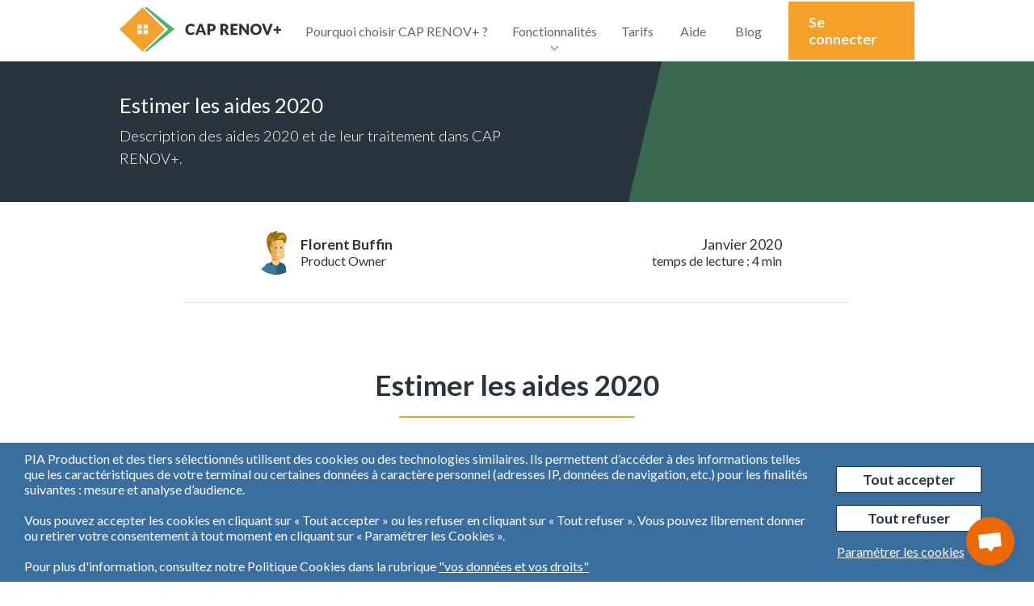

--- FILE ---
content_type: text/html
request_url: https://www.cap-renov.fr/blog/2020/estimer-les-aides-2020-avec-caprenov.html
body_size: 11341
content:
<!DOCTYPE html>
<html lang="fr-FR">
  <head>
    <meta charset="utf-8">
    <meta name="viewport" content="width=device-width,initial-scale=1">
    <title>Estimer les aides 2020</title>
    <meta name="generator" content="VuePress 1.9.10">
    <link rel="apple-touch-icon" href="/apple-touch-icon.png">
    <link rel="apple-touch-icon" sizes="57x57" href="/apple-touch-icon-57x57.png">
    <link rel="apple-touch-icon" sizes="60x60" href="/apple-touch-icon-60x60.png">
    <link rel="apple-touch-icon" sizes="72x72" href="/apple-touch-icon-72x72.png">
    <link rel="apple-touch-icon" sizes="76x76" href="/apple-touch-icon-76x76.png">
    <link rel="apple-touch-icon" sizes="114x114" href="/apple-touch-icon-114x114.png">
    <link rel="apple-touch-icon" sizes="120x120" href="/apple-touch-icon-120x120.png">
    <link rel="apple-touch-icon" sizes="144x144" href="/apple-touch-icon-144x144.png">
    <link rel="apple-touch-icon" sizes="152x152" href="/apple-touch-icon-152x152.png">
    <link rel="apple-touch-icon" sizes="180x180" href="/apple-touch-icon-180x180.png">
    <link rel="icon" type="image/png" sizes="192x192" href="/favicon-192x192.png">
    <link rel="icon" type="image/png" sizes="96x96" href="/favicon-96x96.png">
    <link rel="icon" type="image/png" sizes="32x32" href="/favicon-32x32.png">
    <link rel="icon" type="image/png" sizes="16x16" href="/favicon-16x16.png">
    <link rel="manifest" href="/manifest.json"><link rel='canonical' href='https://www.cap-renov.fr/blog/2020/estimer-les-aides-2020-avec-caprenov.html'/>
    <meta name="description" content="Description des aides 2020 et de leur traitement dans CAP RENOV+.">
    <meta name="msapplication-TileColor" content="#f5a129">
    <meta name="msapplication-TileImage" content="/mstile-144x144.png">
    <meta name="application-name" content="CAP RENOV+">
    <meta name="theme-color" content="#f5a129">
    <meta name="og:site_name" content="CAP RENOV+">
    <meta name="fb:app_id" content="1000435520303076">
    <meta name="twitter:card" content="summary">
    <meta name="twitter:site" content="@piaproduction">
    <meta name="twitter:title" content="CAP RENOV+ logiciel de simulation de renovation énergétique">
    <meta name="twitter:description" content="La nouvelle génération d&#39;application au service des artisans de la rénovation">
    <meta name="twitter:image" content="https://www.cap-renov.fr/images/visuel-ogp.jpg">
    <meta name="twitter:image:alt" content="Logo CAP RENOV+">
    <meta property="og:type" content="website">
    <meta property="og:image" content="https://www.cap-renov.fr/og/caprenov.jpg"><script type="application/ld+json">[{"@context":"http://schema.org","@type":"Article","name":"Estimer les aides 2020","url":"https://cap-renov.fr/blog/2020/estimer-les-aides-2020-avec-caprenov.html","image":"https://cap-renov.fr/blog/2020/20200117/estimer-les-aides-2020-avec-caprenov.png","publisher":{"@type":"Organization","name":"PIA PRODUCTION","logo":"https://www.cap-renov.fr/logo-pia-production.svg","address":"Le Forum, 27 Rue Maurice Flandin, 69003 Lyon"},"author":{"@type":"Person","name":"Florent Buffin"},"datePublished":"2020-01-17T00:00:00.000Z"}]</script><script type="text/javascript" src="/detectIE.js"></script>
    
    <link rel="preload" href="/assets/css/0.styles.19ae4fae.css" as="style"><link rel="preload" href="/assets/js/app.1dbb8bb9.js" as="script"><link rel="preload" href="/assets/js/19.de9513ec.js" as="script"><link rel="preload" href="/assets/js/99.d654a87e.js" as="script"><link rel="preload" href="/assets/js/59.0c25ea12.js" as="script"><link rel="preload" href="/assets/js/2.d4a9bfbe.js" as="script"><link rel="prefetch" href="/assets/js/1.1bea1761.js"><link rel="prefetch" href="/assets/js/10.0d011f26.js"><link rel="prefetch" href="/assets/js/100.f58f68b9.js"><link rel="prefetch" href="/assets/js/101.cc996f10.js"><link rel="prefetch" href="/assets/js/102.a0a00850.js"><link rel="prefetch" href="/assets/js/103.04139b63.js"><link rel="prefetch" href="/assets/js/104.ae4f329e.js"><link rel="prefetch" href="/assets/js/105.e2a30b48.js"><link rel="prefetch" href="/assets/js/106.3283b698.js"><link rel="prefetch" href="/assets/js/107.28854070.js"><link rel="prefetch" href="/assets/js/108.baab983f.js"><link rel="prefetch" href="/assets/js/109.61078baf.js"><link rel="prefetch" href="/assets/js/11.af586f43.js"><link rel="prefetch" href="/assets/js/110.54ce8650.js"><link rel="prefetch" href="/assets/js/111.c2a400c6.js"><link rel="prefetch" href="/assets/js/112.5295dc5b.js"><link rel="prefetch" href="/assets/js/113.9285dbad.js"><link rel="prefetch" href="/assets/js/114.94870ce1.js"><link rel="prefetch" href="/assets/js/115.9f47dd17.js"><link rel="prefetch" href="/assets/js/116.985fa8f3.js"><link rel="prefetch" href="/assets/js/117.7cf64db4.js"><link rel="prefetch" href="/assets/js/118.00322542.js"><link rel="prefetch" href="/assets/js/119.17a1f1ed.js"><link rel="prefetch" href="/assets/js/12.fdb321ca.js"><link rel="prefetch" href="/assets/js/120.583122ba.js"><link rel="prefetch" href="/assets/js/121.38461f7c.js"><link rel="prefetch" href="/assets/js/122.ff58cada.js"><link rel="prefetch" href="/assets/js/123.4c82ff8d.js"><link rel="prefetch" href="/assets/js/124.8617dfef.js"><link rel="prefetch" href="/assets/js/125.5ee5c65e.js"><link rel="prefetch" href="/assets/js/126.e4c3da0c.js"><link rel="prefetch" href="/assets/js/127.35c34379.js"><link rel="prefetch" href="/assets/js/128.d1d48495.js"><link rel="prefetch" href="/assets/js/129.28d4af82.js"><link rel="prefetch" href="/assets/js/13.7a41f60b.js"><link rel="prefetch" href="/assets/js/130.673e163a.js"><link rel="prefetch" href="/assets/js/131.0bbac0c0.js"><link rel="prefetch" href="/assets/js/132.342ca731.js"><link rel="prefetch" href="/assets/js/133.3439c4e8.js"><link rel="prefetch" href="/assets/js/134.3c6de38a.js"><link rel="prefetch" href="/assets/js/135.670ada79.js"><link rel="prefetch" href="/assets/js/136.69c64bc6.js"><link rel="prefetch" href="/assets/js/137.c4bfedd4.js"><link rel="prefetch" href="/assets/js/138.f1fd20ad.js"><link rel="prefetch" href="/assets/js/139.97e9e07b.js"><link rel="prefetch" href="/assets/js/14.ef4ca12d.js"><link rel="prefetch" href="/assets/js/140.810c4dda.js"><link rel="prefetch" href="/assets/js/141.f4403663.js"><link rel="prefetch" href="/assets/js/142.b0c51405.js"><link rel="prefetch" href="/assets/js/143.c8a298a8.js"><link rel="prefetch" href="/assets/js/144.cac95783.js"><link rel="prefetch" href="/assets/js/145.8284a333.js"><link rel="prefetch" href="/assets/js/146.d930cecc.js"><link rel="prefetch" href="/assets/js/147.9ae28bbd.js"><link rel="prefetch" href="/assets/js/148.53b51eba.js"><link rel="prefetch" href="/assets/js/149.7bc6492d.js"><link rel="prefetch" href="/assets/js/15.d18e24ae.js"><link rel="prefetch" href="/assets/js/150.7e367c06.js"><link rel="prefetch" href="/assets/js/16.81f0d110.js"><link rel="prefetch" href="/assets/js/17.72665402.js"><link rel="prefetch" href="/assets/js/18.2c528776.js"><link rel="prefetch" href="/assets/js/20.15eb8028.js"><link rel="prefetch" href="/assets/js/21.dfaf7a74.js"><link rel="prefetch" href="/assets/js/22.9479d387.js"><link rel="prefetch" href="/assets/js/23.82e84dc5.js"><link rel="prefetch" href="/assets/js/24.75106800.js"><link rel="prefetch" href="/assets/js/25.ff5bd3e3.js"><link rel="prefetch" href="/assets/js/26.6fe992e2.js"><link rel="prefetch" href="/assets/js/27.233039a2.js"><link rel="prefetch" href="/assets/js/28.59181269.js"><link rel="prefetch" href="/assets/js/29.b3e78c53.js"><link rel="prefetch" href="/assets/js/3.7e16905a.js"><link rel="prefetch" href="/assets/js/30.c7d33026.js"><link rel="prefetch" href="/assets/js/31.52871631.js"><link rel="prefetch" href="/assets/js/32.70b44f83.js"><link rel="prefetch" href="/assets/js/33.84c89d9f.js"><link rel="prefetch" href="/assets/js/34.49ccde5d.js"><link rel="prefetch" href="/assets/js/35.09b9a18f.js"><link rel="prefetch" href="/assets/js/36.ba9e4618.js"><link rel="prefetch" href="/assets/js/37.203dab26.js"><link rel="prefetch" href="/assets/js/38.2e463f28.js"><link rel="prefetch" href="/assets/js/39.1fd70331.js"><link rel="prefetch" href="/assets/js/4.30473b07.js"><link rel="prefetch" href="/assets/js/40.a7cb0a4f.js"><link rel="prefetch" href="/assets/js/41.77e3c06b.js"><link rel="prefetch" href="/assets/js/42.5d809d83.js"><link rel="prefetch" href="/assets/js/44.efae9f20.js"><link rel="prefetch" href="/assets/js/45.aecceb81.js"><link rel="prefetch" href="/assets/js/46.1bdc1663.js"><link rel="prefetch" href="/assets/js/47.25bcdea8.js"><link rel="prefetch" href="/assets/js/48.e573f87b.js"><link rel="prefetch" href="/assets/js/49.649cb749.js"><link rel="prefetch" href="/assets/js/5.393420d2.js"><link rel="prefetch" href="/assets/js/50.2f9a12c9.js"><link rel="prefetch" href="/assets/js/51.bfe01c42.js"><link rel="prefetch" href="/assets/js/52.9b917398.js"><link rel="prefetch" href="/assets/js/53.0788612f.js"><link rel="prefetch" href="/assets/js/54.a06a49ad.js"><link rel="prefetch" href="/assets/js/55.58a3d746.js"><link rel="prefetch" href="/assets/js/56.4b3a0c9c.js"><link rel="prefetch" href="/assets/js/57.8e9eee6f.js"><link rel="prefetch" href="/assets/js/58.1fedfed9.js"><link rel="prefetch" href="/assets/js/6.fc641272.js"><link rel="prefetch" href="/assets/js/60.3f41b205.js"><link rel="prefetch" href="/assets/js/61.86ce8341.js"><link rel="prefetch" href="/assets/js/62.60b8a438.js"><link rel="prefetch" href="/assets/js/63.7d9a2937.js"><link rel="prefetch" href="/assets/js/64.4bff2985.js"><link rel="prefetch" href="/assets/js/65.690db377.js"><link rel="prefetch" href="/assets/js/66.e46b7c6a.js"><link rel="prefetch" href="/assets/js/67.f42cd4ab.js"><link rel="prefetch" href="/assets/js/68.b60d0b07.js"><link rel="prefetch" href="/assets/js/69.41317f45.js"><link rel="prefetch" href="/assets/js/7.3da0044d.js"><link rel="prefetch" href="/assets/js/70.c5b7276b.js"><link rel="prefetch" href="/assets/js/71.49061a32.js"><link rel="prefetch" href="/assets/js/72.5c3c6eec.js"><link rel="prefetch" href="/assets/js/73.07a6483c.js"><link rel="prefetch" href="/assets/js/74.403bb26e.js"><link rel="prefetch" href="/assets/js/75.36ccd43b.js"><link rel="prefetch" href="/assets/js/76.3a85db84.js"><link rel="prefetch" href="/assets/js/77.f54af11b.js"><link rel="prefetch" href="/assets/js/78.48cbff4d.js"><link rel="prefetch" href="/assets/js/79.bbdd6993.js"><link rel="prefetch" href="/assets/js/8.f93695b6.js"><link rel="prefetch" href="/assets/js/80.81f1544b.js"><link rel="prefetch" href="/assets/js/81.14afb469.js"><link rel="prefetch" href="/assets/js/82.25e1cd07.js"><link rel="prefetch" href="/assets/js/83.c43d6a4b.js"><link rel="prefetch" href="/assets/js/84.f0f334b6.js"><link rel="prefetch" href="/assets/js/85.44f7ac90.js"><link rel="prefetch" href="/assets/js/86.da24261b.js"><link rel="prefetch" href="/assets/js/87.8123c18a.js"><link rel="prefetch" href="/assets/js/88.294c19a1.js"><link rel="prefetch" href="/assets/js/89.553eb778.js"><link rel="prefetch" href="/assets/js/9.692d275d.js"><link rel="prefetch" href="/assets/js/90.56b12d9f.js"><link rel="prefetch" href="/assets/js/91.ea29b2e3.js"><link rel="prefetch" href="/assets/js/92.dcbc7206.js"><link rel="prefetch" href="/assets/js/93.7731133f.js"><link rel="prefetch" href="/assets/js/94.1c6edb53.js"><link rel="prefetch" href="/assets/js/95.f0705a4e.js"><link rel="prefetch" href="/assets/js/96.f18a4f51.js"><link rel="prefetch" href="/assets/js/97.ac64e678.js"><link rel="prefetch" href="/assets/js/98.afc277a6.js">
    <link rel="stylesheet" href="/assets/css/0.styles.19ae4fae.css">
  </head>
  <body>
    <div id="app" data-server-rendered="true"><div><div class="section-header"><div class="container"><header class="row justify-content-center"><div class="col-lg-10"><nav class="header-nav"><div class="nav-start"><a href="/" class="logo"><img itemprop="logo" src="/ee101cf826b192c79f1aa09f8b38696f.svg" alt="CAP RENOV+, simulateur devis travaux de rénovation énergétique"></a> <div class="links"><a href="/" class="menu-item">
                Accueil
                <!----></a><a href="/pourquoi-choisir-caprenov-logiciel-rge.html" class="menu-item">
                Pourquoi choisir CAP RENOV+ ?
                <!----></a><a class="menu-item with-submenu">
                Fonctionnalités
                <!----></a><a href="/tarifs.html" class="menu-item">
                Tarifs
                <!----></a><a href="https://aide.cap-renov.fr/fr/" target="_blank" rel="noopener" class="menu-item">
                Aide
                <!----></a><a href="/blog/" class="menu-item">
                Blog
                <!----></a></div></div> <a href="https://compte.cap-renov.fr" class="button login-btn login-btn-desktop">Se connecter</a> <div class="burger"><a class="open-burger-btn burger-btn"></a> <span>MENU</span> <nav class="burger-nav"><a class="close-burger-btn burger-btn"></a> <a href="/" class="menu-item">
      Accueil
      <!----></a><a href="/pourquoi-choisir-caprenov-logiciel-rge.html" class="menu-item">
      Pourquoi choisir CAP RENOV+ ?
      <!----></a><a class="menu-item with-submenu">
      Fonctionnalités
      <div class="sub-menu"><a href="/fonctionnalites-logiciel-aides-financieres.html" class="menu-subitem">
          Module AIDES
        </a><a href="/module-simulation-travaux-renovation.html" class="menu-subitem">
          Module ÉVALUATION LIBRE
        </a><a href="/module-audit.html" class="menu-subitem">
          Module AUDIT RÉGLEMENTAIRE
        </a><a href="/fonctionnalites-module-radiateur.html" class="menu-subitem">
          Module RADIATEURS PAR PIÈCE
        </a><a href="/option-cloud.html" class="menu-subitem">
          Option CLOUD
        </a></div></a><a href="/tarifs.html" class="menu-item">
      Tarifs
      <!----></a><a href="https://aide.cap-renov.fr/fr/" class="menu-item">
      Aide
      <!----></a><a href="/blog/" class="menu-item">
      Blog
      <!----></a> <a href="https://compte.cap-renov.fr" class="button login-btn">Se connecter</a></nav></div></nav></div></header></div></div> <div class="sub-header " style="background-image:url([data-uri]);"><div class="container"><div class="row justify-content-center"><div class="col-lg-10"><div class="row"><div class="col-sm-6"><!----> <h1>Estimer les aides 2020</h1> <p>Description des aides 2020 et de leur traitement dans CAP RENOV+.</p> <!----> </div></div></div></div></div></div> <!----> <div class="container-fluid"><div class="row justify-content-center"><!----> <div class="col-sm-8 markdown-content"><div class="container"><div class="row post-meta"><div class="col-md-5 offset-md-1 author-col"><div class="author-photo"><img src="/authors/florent.png"></div> <div><div class="author">Florent Buffin</div> <div>Product Owner</div></div></div> <div class="col-md-5 text-right date-col"><div><div class="date">janvier 2020</div> <div>temps de lecture : 4 min </div></div></div></div> <div class="row justify-content-center"><div class="col-md-10"><section class="main-section"><div class="content__default"><h2 id="estimer-les-aides-2020"><a href="#estimer-les-aides-2020" class="header-anchor">#</a> Estimer les aides 2020</h2> <p><img src="/blog/2020/20200117/estimer-les-aides-2020-avec-caprenov.png" alt="Estimer les aides 2020 avec CAP RENOV+"></p> <h3 id="les-aides-a-la-renovation-energetique"><a href="#les-aides-a-la-renovation-energetique" class="header-anchor">#</a> Les aides à la rénovation énergétique</h3> <p>La rénovation énergétique est un enjeu national : dépendance aux énergies fossiles, santé, pouvoir d'achat,
et bien sûr lutte contre le dérèglement climatique. Depuis plusieurs années, nous avons la chance en France,
de disposer d'aides publiques (et privées) pour encourager les ménages à réaliser des travaux.</p> <p><strong>Ces aides sont nombreuses mais aussi disparates et complexes à comprendre.</strong> Les pouvoirs publics ne cessent de vouloir
&quot;simplifier&quot; mais la réalité montre qu'au contraire, les dispositifs sont bourrés de conditions (revenus, types de travaux,
situation géographique) et spécificités qui dissuadent les ménages d'y recourir.</p> <p>A tel point que c'est une question qui se pose à chaque fois dans la tête des clients lors de projets de rénovation :
&quot;Est-ce que je m'embête à demander des aides ou pas ?&quot; &quot;Est-ce que ça vaut le coût ?&quot;</p> <p>Pour déblayer ce terrain, il existe des sites internet avec des calculateurs et simulateurs... Parmi eux, certains
prennent en compte <strong>aussi les aides locales :</strong></p> <ul><li>le simulateur public <a href="https://www.faire.fr/aides-de-financement/simulaides" target="_blank" rel="noopener noreferrer">Simul'Aides<span><svg xmlns="http://www.w3.org/2000/svg" aria-hidden="true" focusable="false" x="0px" y="0px" viewBox="0 0 100 100" width="15" height="15" class="icon outbound"><path fill="currentColor" d="M18.8,85.1h56l0,0c2.2,0,4-1.8,4-4v-32h-8v28h-48v-48h28v-8h-32l0,0c-2.2,0-4,1.8-4,4v56C14.8,83.3,16.6,85.1,18.8,85.1z"></path> <polygon fill="currentColor" points="45.7,48.7 51.3,54.3 77.2,28.5 77.2,37.2 85.2,37.2 85.2,14.9 62.8,14.9 62.8,22.9 71.5,22.9"></polygon></svg> <span class="sr-only">(opens new window)</span></span></a></li> <li>l'annuaire anonyme et gratuit <a href="https://www.aidesauxtravaux.fr/" target="_blank" rel="noopener noreferrer">AidesAuxTravaux<span><svg xmlns="http://www.w3.org/2000/svg" aria-hidden="true" focusable="false" x="0px" y="0px" viewBox="0 0 100 100" width="15" height="15" class="icon outbound"><path fill="currentColor" d="M18.8,85.1h56l0,0c2.2,0,4-1.8,4-4v-32h-8v28h-48v-48h28v-8h-32l0,0c-2.2,0-4,1.8-4,4v56C14.8,83.3,16.6,85.1,18.8,85.1z"></path> <polygon fill="currentColor" points="45.7,48.7 51.3,54.3 77.2,28.5 77.2,37.2 85.2,37.2 85.2,14.9 62.8,14.9 62.8,22.9 71.5,22.9"></polygon></svg> <span class="sr-only">(opens new window)</span></span></a></li></ul> <div class="callout tip">
Pour estimer le montant des aides adapté à un projet, en prenant en compte les surfaces de parois, les coûts estimés
des travaux, etc. il peut être intéressant d'utiliser un simulateur de rénovation énergétique comme <strong>CAP RENOV</strong>,
qui comprend lui aussi les aides locales.
</div> <h3 id="les-stars-de-2020-maprimerenov-credit-d-impot-2020-mais-aussi-les-certificats-d-economie-d-energie-et-action-logement"><a href="#les-stars-de-2020-maprimerenov-credit-d-impot-2020-mais-aussi-les-certificats-d-economie-d-energie-et-action-logement" class="header-anchor">#</a> Les stars de 2020 : MaPrimeRénov' , Crédit d'Impôt 2020 mais aussi les Certificats d'Economie d'Energie et Action Logement.</h3> <p>Le crédit d'impôt est un des dispositifs d'aide les plus connus. En 2020, ce dispositif est désormais séparé en 2 aides :</p> <ul><li><strong>MaPrimRénov'</strong>  pour les ménages aux revenus modestes et très modestes.</li> <li><strong>Le Crédit d'impôt 2020</strong> forfaitaire pour les ménages aux revenus &quot;intermédiaires&quot;.</li></ul> <div class="callout warning">
Les ménages aux revenus les plus élevés (niveau de revenus &quot;aisé&quot;) sont éligibles uniquement au Crédit d'Impôt Isolation.
</div> <p><strong>MaPrimeRénov</strong> est désormais gérée par l'ANAH, et devient l'aide de référence pour les ménages en situation de précarité.
Cette aide remplace le dispositif précédent qui s'appelait ANAH Agilité.</p> <p>La vidéo ci-dessous vous montre comment MaPrimeRénov' est intégrée dans CAP RENOV+ :</p> <div class="video-component"><div class="no-youtube-link"><a href="https://youtu.be/K8fyDwLaweE" target="_blank" rel="noopener"><img src="https://img.youtube.com/vi/K8fyDwLaweE/maxresdefault.jpg"></a></div></div> <p><strong>Le Crédit d'impôt 2020</strong> est désormais forfaitaire, c'est-à-dire qu'il ne dépend plus du montant de travaux. Il reste cependant
limité par des plafonds qui limitent le montant de l'aide.</p> <p>La vidéo ci-dessous vous montre comment le crédit d'impôt 2020 est intégré dans CAP RENOV+ :</p> <div class="video-component"><div class="no-youtube-link"><a href="https://youtu.be/H3Cu1nTH11Y" target="_blank" rel="noopener"><img src="https://img.youtube.com/vi/H3Cu1nTH11Y/maxresdefault.jpg"></a></div></div> <p>Retrouvez la description complète des aides sur les sources officielles : <a href="https://www.maprimerenov.gouv.fr/" target="_blank" rel="noopener noreferrer">https://www.maprimerenov.gouv.fr/<span><svg xmlns="http://www.w3.org/2000/svg" aria-hidden="true" focusable="false" x="0px" y="0px" viewBox="0 0 100 100" width="15" height="15" class="icon outbound"><path fill="currentColor" d="M18.8,85.1h56l0,0c2.2,0,4-1.8,4-4v-32h-8v28h-48v-48h28v-8h-32l0,0c-2.2,0-4,1.8-4,4v56C14.8,83.3,16.6,85.1,18.8,85.1z"></path> <polygon fill="currentColor" points="45.7,48.7 51.3,54.3 77.2,28.5 77.2,37.2 85.2,37.2 85.2,14.9 62.8,14.9 62.8,22.9 71.5,22.9"></polygon></svg> <span class="sr-only">(opens new window)</span></span></a> et
<a href="https://www.faire.fr/aides-de-financement/credit-impot-transition-energetique" target="_blank" rel="noopener noreferrer">https://www.faire.fr/aides-de-financement/credit-impot-transition-energetique<span><svg xmlns="http://www.w3.org/2000/svg" aria-hidden="true" focusable="false" x="0px" y="0px" viewBox="0 0 100 100" width="15" height="15" class="icon outbound"><path fill="currentColor" d="M18.8,85.1h56l0,0c2.2,0,4-1.8,4-4v-32h-8v28h-48v-48h28v-8h-32l0,0c-2.2,0-4,1.8-4,4v56C14.8,83.3,16.6,85.1,18.8,85.1z"></path> <polygon fill="currentColor" points="45.7,48.7 51.3,54.3 77.2,28.5 77.2,37.2 85.2,37.2 85.2,14.9 62.8,14.9 62.8,22.9 71.5,22.9"></polygon></svg> <span class="sr-only">(opens new window)</span></span></a></p> <p>En 2020, peu importe les revenus des ménages, une des aides les plus importantes reste les <strong>Certificats d'Economie d'Energie</strong> (CEE).</p> <p>Sous forme de CEE classiques ou de primes &quot;Coup de pouce&quot;, <strong>ces aides devenues incontournables peuvent financer une grande partie des travaux,</strong>
et se cumulent avec les aides publiques. Ce sont elles qui sont à l'origine des fameuses offres à 1€ qui font tant parler d'elles.</p> <p>Comprendre en détail des CEE : <a href="https://www.ecologique-solidaire.gouv.fr/dispositif-des-certificats-deconomies-denergie" target="_blank" rel="noopener noreferrer">https://www.ecologique-solidaire.gouv.fr/dispositif-des-certificats-deconomies-denergie<span><svg xmlns="http://www.w3.org/2000/svg" aria-hidden="true" focusable="false" x="0px" y="0px" viewBox="0 0 100 100" width="15" height="15" class="icon outbound"><path fill="currentColor" d="M18.8,85.1h56l0,0c2.2,0,4-1.8,4-4v-32h-8v28h-48v-48h28v-8h-32l0,0c-2.2,0-4,1.8-4,4v56C14.8,83.3,16.6,85.1,18.8,85.1z"></path> <polygon fill="currentColor" points="45.7,48.7 51.3,54.3 77.2,28.5 77.2,37.2 85.2,37.2 85.2,14.9 62.8,14.9 62.8,22.9 71.5,22.9"></polygon></svg> <span class="sr-only">(opens new window)</span></span></a></p> <div class="callout tip">
CAP RENOV intègre MaPrimRenov', le Crédit d'impôt 2020, Action Logement, les Certificats d'Economie d'Energie, et plusieurs centaines d'aides locales.
</div> <h3 id="le-calcul-des-aides-pour-mes-clients"><a href="#le-calcul-des-aides-pour-mes-clients" class="header-anchor">#</a> Le calcul des aides pour mes clients</h3> <p>Estimer le montant d'une aide, ce n'est pas forcément très difficile. Mais <strong>dès qu'il est question de recourir à plusieurs aides,
les règles de cumul peuvent s'avérer assez difficiles.</strong></p> <div class="callout info">
Dans la version 2020.0, nous n'avons pas pris en compte de règle d'écrêtement particulier en cas de cumul de MaPrimeRénov'
avec Action Logement ou les CEE. Cet écrêtement sera géré dans une prochaine version.
<br><br>
Dans tous les cas, la somme des aides publiques et privées ne peut pas dépasser 100% des dépenses éligibles.
</div> <p>Nous sommes partisans d'une simplification des aides. Mais en attendant que cela se produise, <strong>nous vous aidons à estimer
le montant des aides tout en gérant leurs combinaisons</strong> (compatibilité, incompatibilité, plafonds, etc.)</p> <p>CAP RENOV+ estime le montant de toutes les aides en fonction :</p> <ul><li>de la localité</li> <li>de la composition et du revenu du ménage</li> <li>du logement à rénover (date de construction, surfaces, etc.)</li> <li>des travaux de rénovation</li></ul> <p>Certains diront que ces calculs et estimations doivent être réalisés par le client. Mais quand on n'est pas du &quot;milieu&quot;,
c'est tout de même très long et fastidieux. Même pour des experts, c'est parfois difficile de s'y retrouver.</p> <div class="callout tip">
Avec CAP RENOV+, vous pouvez <strong>estimer rapidement le montant des aides d'un projet de rénovation</strong> et donc
aider votre client à prendre une décision.
</div> <div class="callout info">
Il manque une aide locale dans votre simulation ? n'hésitez pas à nous le dire en nous écrivant à <a href="mailto:aidesfi@pia-production.fr">aidesfi@pia-production.fr</a></div></div> <div class="text-center"><a href="/blog/" class="link-internal">Retour à la liste d'articles</a></div></section></div></div></div></div></div></div> <section class="section-share"><div class="share"><h4>partager cette page</h4> <div class="buttons"><button class="ico-wrapper"><img src="/f21bb1705f2a7f0cd117dc8f6f687f69.svg" alt="logo facebook"></button> <button class="ico-wrapper"><img src="/564aed767730da63725d5f3329165e45.svg" alt="logo twitter"></button> <button class="ico-wrapper"><img src="/e1b1a9e19b3dd101be9684e72899c486.svg" alt="logo linkedIn"></button></div></div></section> <section class="section-cta green"><div class="container"><div class="row justify-content-center"><div class="col-md-10"><div class="cta"><div class="img-wrapper"><div class="super-img-wrapper" style="width:auto;"><img data-srcset="/assets/img/mockup-mobile.872c5828.png 360w, /assets/img/mockup.4151c815.png 624w" data-sizes="(max-width: 1024px) 360px, 624px" data-src="/assets/img/mockup.4151c815.png" alt="description de l'image" class="lazyload"></div></div> <div class="content"><h2>Essayer CAP RENOV+ gratuitement
                <br/>
                pendant 30 jours</h2> <a href="https://compte.cap-renov.fr/inscription" class="button"> Demander une version d’essai</a></div></div></div></div></div></section> <div id="section-footer" class="section-footer"><div class="container"><div class="row justify-content-center"><div class="col-lg-10"><footer class="footer"><div class="content"><div><p class="title">L’application</p> <a href="/blog/">Blog</a> <a href="/logiciel-rge.html">Logiciel RGE</a> <a href="/pourquoi-choisir-caprenov-logiciel-rge.html">Pourquoi utiliser CAP RENOV+</a> <a href="/module-simulation-travaux-renovation.html">Fonctionnalités du logiciel</a> <a href="/tarifs.html">Essayer CAP RENOV+</a> <a href="https://compte.cap-renov.fr/telecharger">Télécharger l'application</a> <a href="/documents.html">Documents téléchargeables</a> <a href="/plan-du-site.html">Plan du site</a></div> <div><p class="title">cap renov+ est fait pour vous</p> <a href="/argumentaire/entreprise-du-batiment.html">
                  Entreprise du bâtiment
                </a><a href="/argumentaire/architecte.html">
                  Architecte, auditeur, maître d’œuvre, bureau d’études, Mon Accompagnateur Rénov'
                </a><a href="/argumentaire/service-public.html">
                  Service public de la rénovation énergétique
                </a><a href="/argumentaire/formateur.html">
                  Formateur, organisme de formation, éducation nationale
                </a><a href="/argumentaire/cluster.html">
                  Syndicat professionnel, cluster
                </a><a href="/argumentaire/etudiant.html">
                  Étudiant ou en cours de formation
                </a></div> <div class="contact-col"><p class="infos"><strong>Besoin d'aide ?</strong></p> <p class="infos small-infos">
                  Écrivez nous à <strong>caprenov@pia-production.fr</strong><br>
                  ou appelez nous au <strong>04 82 53 79 20</strong> <br>
                  Du lundi au vendredi,
                  de 8h30 à 12h30.
                </p> <p class="annotation">
                  (appel non surtaxé)
                </p></div></div> <div class="support-closed"></div> <div class="head"><a href="https://compte.cap-renov.fr" class="button login-btn">Se connecter</a> <div class="img-wrapper"><img itemprop="logo" src="/69faa7f40a9cc1cea107e94175c2af63.svg" alt="CAP RENOV+, simulateur devis travaux de rénovation énergétique"></div></div> <div class="tail"><div><a href="https://www.pia-production.fr" target="_blank" rel="noopener" class="tail-link">Copyright © PIA PRODUCTION 2020</a> <a href="/mentions-legales.html" class="tail-link">Mentions légales</a> <a href="/conditions-generales-de-ventes.html" class="tail-link">Conditions générales</a> <a href="/vos-donnees-et-vos-droits.html" class="tail-link">Vos données et vos droits</a> <div class="tail-link"><!----> <div class="popup"><div></div> <!----></div> <a class="cookie-link">Paramétrer les cookies</a></div></div> <div class="social-icons"><a href="https://www.youtube.com/channel/UCsK4sAn5sQb8KcRBSYZX_ZA" target="_blank" rel="noopener"><img src="[data-uri]" alt="logo youtube"></a> <a href="https://www.linkedin.com/company/cap-renov/" target="_blank" rel="noopener"><img src="[data-uri]" alt="logo linked-in"></a></div></div></footer></div></div></div> <div><!----> <div class="popup"><div></div> <!----></div> <!----></div></div></div><div class="global-ui"><div></div></div></div>
    <script src="/assets/js/app.1dbb8bb9.js" defer></script><script src="/assets/js/19.de9513ec.js" defer></script><script src="/assets/js/99.d654a87e.js" defer></script><script src="/assets/js/59.0c25ea12.js" defer></script><script src="/assets/js/2.d4a9bfbe.js" defer></script>
  </body>
</html>


--- FILE ---
content_type: text/css
request_url: https://www.cap-renov.fr/assets/css/0.styles.19ae4fae.css
body_size: 23739
content:
@import url(https://fonts.googleapis.com/css?family=Lato:300,400,500,700,900);.icon.outbound{color:#aaa;display:inline-block;vertical-align:middle;position:relative;top:-1px}.sr-only{position:absolute;width:1px;height:1px;padding:0;margin:-1px;clip:rect(0,0,0,0);white-space:nowrap;border-width:0}.sr-only,body.noscroll{overflow:hidden}.burger{display:flex;flex-direction:column;align-items:center}.burger .burger-btn{cursor:pointer;width:40px;height:30px;margin-bottom:5px;text-align:center;background-repeat:no-repeat}.burger .close-burger-btn{background-image:url([data-uri]);position:absolute;z-index:10;right:15px;top:15px}.burger .open-burger-btn{background-image:url([data-uri])}.burger .burger-nav{opacity:0;transition:opacity .4s ease;position:fixed;overflow:hidden;width:0;height:0}.burger span{color:#ec8930;font-weight:600}.burger.open .burger-nav{opacity:1;z-index:9;top:0;left:0;overflow-y:scroll;height:100%;width:100%;background-color:rgba(42,52,62,.98);text-align:center;padding-bottom:20px}.burger.open .burger-nav .menu-item{margin:30px 0;color:#fff;text-transform:uppercase;font-size:1.1em;font-weight:700;display:block}.burger.open .burger-nav .with-submenu{color:#e6e6e6;text-align:center;font-weight:500}.burger.open .burger-nav .with-submenu .sub-menu{display:flex;flex-direction:column;justify-content:center}.burger.open .burger-nav .with-submenu .sub-menu .menu-subitem{color:#fff;margin:10px 0;font-weight:700}.burger.open .burger-nav .login-btn{margin-top:15px}header .header-nav{position:relative;display:flex;justify-content:space-between;align-items:center;height:72px}header .header-nav .logo{cursor:pointer;align-self:center}header .header-nav .logo img{width:200px}header .header-nav .links,header .header-nav .login-btn-desktop{display:none}header .header-nav .nav-start{display:flex;justify-content:start;align-items:center;width:100%}@media(min-width:1024px){header .header-nav{padding:0;height:76px}header .header-nav .logo img{width:140px}header .header-nav .links{padding:0 15px;display:flex;height:76px;align-items:center;justify-content:space-around;width:100%}header .header-nav .links .menu-item{cursor:pointer;position:relative;width:100%;white-space:nowrap;padding:0 15px;height:100%;display:flex;justify-content:center;align-items:center;font-weight:400;color:#666;transition:background .3s ease-out,color .3s ease-out}header .header-nav .links .menu-item.with-submenu:after{transition:opacity .3s ease-out;position:absolute;opacity:1;bottom:15px;content:"";transform:rotate(45deg);border:solid #666;border-width:0 1px 1px 0;display:inline-block;padding:3px}header .header-nav .links .menu-item:hover{background:#fef4e5}header .header-nav .links .menu-item:hover .sub-menu{pointer-events:auto;opacity:1}header .header-nav .links .menu-item:hover.with-submenu:after{opacity:0}header .header-nav .links .menu-item.active,header .header-nav .links .menu-item:hover{color:#2a343e}header .header-nav .links .menu-item:first-child{display:none}header .header-nav .links .menu-item .sub-menu{transition:opacity .3s ease-out .1s;pointer-events:none;opacity:0;position:absolute;top:100%;left:0;background:#fff;z-index:2;border:1px solid hsla(0,0%,40%,.4)}header .header-nav .links .menu-item .sub-menu:hover{pointer-events:auto;opacity:1}header .header-nav .links .menu-item .sub-menu .menu-subitem{transition:background .3s ease-out;display:flex;flex-direction:column;justify-content:center;align-items:center;padding-block:15px;padding-inline:30px;border-top:1px solid hsla(0,0%,40%,.4)}header .header-nav .links .menu-item .sub-menu .menu-subitem:first-child{border:none}header .header-nav .links .menu-item .sub-menu .menu-subitem:hover{background:#fef4e5}header .header-nav .links .menu-item .sub-menu .menu-subitem:hover>p:after{border-color:#2a343e}header .header-nav .links .menu-item .sub-menu .menu-subitem>p{display:flex;justify-content:space-between;align-items:center;width:100%;gap:20px;text-align:center;color:#666}header .header-nav .links .menu-item .sub-menu .menu-subitem>p:after{content:"";transform:rotate(-45deg);border:solid hsla(0,0%,40%,.4);border-width:0 1px 1px 0;display:inline-block;padding:5px;transition:border-color .3s ease-out}header .header-nav .login-btn{min-width:156px;display:block}header .header-nav .burger{display:none}}@media(min-width:1216px){header .header-nav .logo img{width:200px}}/*!
 * Bootstrap Grid v4.6.2 (https://getbootstrap.com/)
 * Copyright 2011-2022 The Bootstrap Authors
 * Copyright 2011-2022 Twitter, Inc.
 * Licensed under MIT (https://github.com/twbs/bootstrap/blob/main/LICENSE)
 */.note-found{display:flex;align-items:center;justify-content:center}.note-found img{width:150px;max-width:100%}.note-found .not-found-content{margin-left:60px}.dropdown-list{width:330px;min-height:60px;max-width:100%;box-shadow:0 1px 3px rgba(0,0,0,.2);border-radius:4px;position:relative;border:1px solid transparent}.dropdown-list input{cursor:pointer}.dropdown-list .arrow{position:absolute;top:0;right:0;width:70px;height:100%;display:flex;align-items:center;justify-content:center;border-left:1px solid #f2f2f2}.dropdown-list .arrow:after{content:">";display:inline-block;height:20px;width:20px;transition:transform .3s ease-out}.dropdown-list.is-above .options-list{top:auto;bottom:calc(100% + 8px);border-top:1px solid #f2f2f2;border-radius:4px}.dropdown-list.is-open{border:1px solid #2a343e}.dropdown-list.is-open .arrow:after{transform:rotateX(180deg)}.dropdown-list.searchable{border:none;box-shadow:none}.dropdown-list.searchable input{position:static;opacity:1;height:70px;border-radius:4px;padding:0 15px;border:1px solid #f2f2f2;box-shadow:inset 1px 1px 4px rgba(0,0,0,.2);cursor:auto;color:#2a343e;font-size:1rem}.dropdown-list.searchable input:focus{outline:none}.dropdown-list.searchable input::-moz-placeholder{color:transparent}.dropdown-list.searchable input::placeholder{color:transparent}.dropdown-list.searchable .placeholder-wrapper .value{padding-right:0}.dropdown-list.searchable .dropdown-wrapper{background-color:#fff}.dropdown-list.searchable:not(.is-open) input{color:transparent}.dropdown-list.small{height:54px;min-height:auto}.dropdown-list.small .arrow{width:54px}.dropdown-list.small .placeholder-wrapper{padding:0 10px}.dropdown-list.small .placeholder-wrapper .placeholder.always-visible{left:10px}.dropdown-list.small .placeholder-wrapper .placeholder.always-visible.hidden{top:-15px}.dropdown-list.small .placeholder-wrapper .value{margin:0;font-size:1.1rem}.dropdown-list.small input{height:54px}.dropdown-list .placeholder-wrapper{padding:0 20px;position:absolute;top:0;left:0;width:100%;height:100%;display:flex;align-items:center}.dropdown-list .placeholder-wrapper .placeholder{color:#2a343e;font-size:1.1rem}.dropdown-list .placeholder-wrapper .placeholder.always-visible{position:absolute;transition:all .3s;left:20px;top:50%;transform:translateY(-50%)}.dropdown-list .placeholder-wrapper .placeholder.always-visible.hidden{top:-25px;left:0}.dropdown-list .placeholder-wrapper .value{width:100%;text-align:left;padding-right:50px}.dropdown-list input{position:absolute;opacity:0;top:0;left:0;width:100%;height:100%}.dropdown-list .options-list{top:calc(100% + 8px);padding:0;list-style-type:none;margin:0;overflow-y:auto;box-shadow:0 1px 3px rgba(0,0,0,.2);border-top:none;border-radius:4px;position:absolute;left:0;width:100%;background-color:#fff;z-index:2000}.dropdown-list .options-list .option+.option{border-top:1px solid #f2f2f2}.dropdown-list .options-list .option{display:flex;align-items:center;padding:0 5px;cursor:pointer;font-weight:300}.dropdown-list .options-list .option.pointed{background-color:#e5e5e5}.dropdown-list .options-list .option.selected{background-color:#2a343e;color:#fff;cursor:default}.dropdown-list .no-result{padding:10px}.input-switch{display:flex;align-items:center;cursor:pointer;width:100%;-webkit-user-select:none;-moz-user-select:none;user-select:none}.input-switch input{display:none}.input-switch .label{text-align:left;color:#2a343e;font-size:1rem;margin:0 0 0 20px;font-weight:500}.input-switch .switch{flex-shrink:0;display:inline-block;background-color:#fff;height:20px;width:36px;border-radius:15px;transition:color .3s ease-out;border:1px solid #666;position:relative}.input-switch .switch .toggle{position:absolute;left:1px;top:50%;transform-origin:center center;transform:translateY(-50%);width:16px;height:16px;border-radius:50%;background-color:#666;transition:all,.4s}.input-switch.on .switch{background-color:#3a6e9f;border-color:#3a6e9f}.input-switch.on .switch .toggle{transform:translate(100%,-50%);background-color:#fff}.input-switch.on .label{color:#2a343e}input.input-text{box-shadow:inset 0 0 6px rgba(161,168,178,.25);border-radius:4px;border:1px solid #666;height:60px;min-width:110px;width:100%;text-align:center;font-size:1rem;padding:0 10px}.text[data-v-4b42c2f4]{font-family:Lato,sans-serif;font-weight:700;font-size:20px;fill:#545454}.passoire-energetique-simulator{margin-bottom:40px;margin-top:40px;border:1px solid #dfdfdf;border-radius:10px;padding:20px 3%}.passoire-energetique-simulator .title{text-transform:uppercase;font-weight:700;margin-bottom:15px}.passoire-energetique-simulator .controls{display:flex;flex-direction:column;gap:10px;margin-bottom:20px}.passoire-energetique-simulator .controls .button{max-width:330px;padding:10px 15px;font-size:1rem;background-color:#4caf6b}.passoire-energetique-simulator .controls .button.disabled{background-color:#dfdfdf}.passoire-energetique-simulator .controls .input-text{max-width:330px}.passoire-energetique-simulator .error{color:red}.passoire-energetique-simulator .result-image{margin:20px 0}.passoire-energetique-simulator .result-image svg{width:100%;height:auto}.cookies-list .cookie{padding:10px 0}.cookies-list .cookie+.cookie{border-top:1px solid #dfdfdf}.cookies-list .cookie p{margin:0}.cookies-list .cookie p span{font-weight:700}.accordion{border:1px solid #dfdfdf;margin:20px 0;background-color:#fff}.accordion .head{display:flex;align-items:center;justify-content:flex-start;padding:0 20px;cursor:pointer;height:90px}.accordion .head .toggle{margin-right:20px}.accordion .head .toggle span{font-size:3.5em;color:#f5a129;cursor:pointer;width:50px;font-weight:400;height:50px;display:flex;align-items:center;justify-content:center}.accordion .head .title{font-weight:700;font-size:1.1em;color:#2a343e}.accordion .head .title p{margin:0;line-height:normal}.accordion>.content{border-top:1px solid #dfdfdf;padding:30px 10px}.accordion>.content h2:after{width:240px}.accordion>.content h3{text-transform:none}@media(min-width:768px){.accordion .head{padding:0 60px}.accordion .head .toggle{margin-right:60px}.accordion .head .title{font-size:1.5em}.accordion .content{padding:30px 20px}}button[data-v-983a7848]{all:unset}.markdown-content .main-section:nth-child(2n){background-color:#f6fcff}.slider[data-v-40c757ac]{position:relative;margin:auto;text-align:center}.slider-image img[data-v-40c757ac]{width:100%;border-radius:4px}.caption[data-v-40c757ac]{margin-top:8px;font-size:14px;color:#444}.controls[data-v-40c757ac]{padding-top:5px;width:100%;display:flex;justify-content:space-between;align-items:center}.controls button[data-v-40c757ac]{background:rgba(0,0,0,.5);font-size:24px;color:#fff;border:none;padding:4px 12px;cursor:pointer;border-radius:4px}.dots span[data-v-40c757ac]{display:inline-block;width:10px;height:10px;background:#ccc;border-radius:50%;margin:0 5px;cursor:pointer}.dots .active[data-v-40c757ac]{background:#333}.video-component .video-wrapper{aspect-ratio:16/9}.video-component .video-wrapper iframe{width:100%;height:100%}.video-component .no-youtube-link a{position:relative;cursor:pointer;display:inline-block}.video-component .no-youtube-link a img{max-width:100%}.video-component .no-youtube-link a:before{content:"";display:block;position:absolute;width:100%;height:calc(100% - 4px);top:0;left:0;background-image:url(/a24617f78fb99bbcd31eef60e64f568b.svg);background-repeat:no-repeat;transition:transform .2s ease-out;background-position:50%;background-size:25%;z-index:2}.video-component .no-youtube-link a:hover:before{background-image:url(/b1a87171c487fbb830621b12e18dbd24.svg);transform:scale(1.2)}.video-component .youtube-component{max-width:100%}.testimonials .testimony-wrapper{display:flex;align-items:baseline;justify-content:center}.testimonials .testimony{display:flex;flex-direction:column;justify-content:center;align-items:center;text-align:center;color:#2a343e}.testimonials .testimony .img-wrapper{width:200px;height:200px;display:flex;align-items:center;justify-content:center}.testimonials .testimony img{width:150px;padding-bottom:30px}.testimonials .testimony .quote{margin-bottom:30px;position:relative;padding:10px 0 30px}.testimonials .testimony .quote:after{content:"";position:absolute;display:inline-block;height:2px;width:230px;bottom:0;left:50%;background-color:#2a343e;transform:translateX(-50%)}.testimonials .testimony .name{font-weight:700}.testimonials .quote-symbol{width:30px}.testimonials .controls{text-align:center;padding:20px 0}.testimonials .controls .control{cursor:pointer;vertical-align:middle;display:inline-block;width:15px;height:15px;margin:0 10px;background-color:#a6a9aa;border-radius:50%}.testimonials .controls .control.current{width:20px;height:20px;background-color:#636967}@media(min-width:768px){.testimonials .testimony img{width:auto}.testimonials .testimony .quote{padding:10px 40px 30px}.testimonials .quote-symbol{width:60px;position:relative;top:20px}}.archi-info[data-v-ccfad1a2],.capeb-info[data-v-d8cca36c]{display:flex;gap:30px;align-items:center;justify-content:center}.pricing-target-tab[data-v-20a4645a]{color:#666;padding:15px;background-color:transparent;border-bottom:2px solid #dfdfdf;cursor:pointer;transition:color .3s ease-out,border-color .3s ease-out}.pricing-target-tab.active[data-v-20a4645a],.pricing-target-tab[data-v-20a4645a]:hover{color:#f5a129;border-color:#f5a129;font-weight:700}.pricing-card[data-v-10579af7]{display:flex;position:relative;flex-direction:column;background-color:#fff;box-shadow:0 0 10px hsla(0,0%,40%,.33);margin-top:15px}.pricing-card .head[data-v-10579af7]{border-bottom:1px solid #dfdfdf;padding:15px;display:flex;flex-direction:column;justify-content:center;align-items:center}.pricing-card .head .value[data-v-10579af7]{font-size:1.3rem;font-weight:700}.pricing-card .body[data-v-10579af7]{padding:15px 30px;display:flex;flex-direction:column;align-items:center;gap:10px}.pricing-card .body .price[data-v-10579af7]{font-size:1.3rem;font-weight:700}.pricing-card .body .price-annotation[data-v-10579af7]{font-style:italic;font-size:.9rem}.pricing-card .body .cta-wrapper[data-v-10579af7]{align-self:stretch;text-align:center}.pricing-card .body .cta-wrapper .button[data-v-10579af7]{width:100%;padding-inline:10px}.pricing-card .modules[data-v-10579af7]{margin-top:30px;display:flex;flex-direction:column;gap:10px}.pricing-card .modules .tag[data-v-10579af7]{align-self:center;padding:5px 20px;display:inline-block;text-transform:uppercase;text-align:center;font-weight:700}.pricing-card.most-popular[data-v-10579af7]:before{content:"Le plus populaire";position:absolute;top:0;text-align:center;font-weight:500;font-size:.9rem;transform:translateY(-100%);width:100%;color:#fff;background-color:#4caf6b;z-index:1;padding:5px 15px}.pricing-target-block[data-v-6d83d7d1]{display:flex;flex-direction:column;gap:15px}.pricing-target-block .tabs[data-v-6d83d7d1]{display:grid;grid-auto-flow:column;overflow-x:auto;scroll-snap-type:inline mandatory;scroll-padding-inline:15px;overscroll-behavior-x:contain}.pricing-target-block .tabs>[data-v-6d83d7d1]{scroll-snap-align:start}.pricing-target-block .tabs .pricing-target-tab[data-v-6d83d7d1]{text-align:center}.pricing-target-block .pricings[data-v-6d83d7d1]{padding:50px 30px 15px;display:grid;gap:15px;grid-template-columns:repeat(3,minmax(100%,1fr));overflow-x:auto;scroll-snap-type:inline mandatory;scroll-padding-inline:15px;overscroll-behavior-x:contain}.pricing-target-block .pricings>[data-v-6d83d7d1]{scroll-snap-align:center}@media(min-width:480px){.pricing-target-block .pricings[data-v-6d83d7d1]{gap:30px;grid-template-columns:repeat(3,minmax(340px,1fr))}}.pricing-fonctionnalite-table[data-v-98137aaa]{width:100%;border-collapse:collapse;table-layout:fixed}.pricing-fonctionnalite-table .head[data-v-98137aaa]{display:grid;grid-template-columns:repeat(3,1fr)}.pricing-fonctionnalite-table .head>[data-v-98137aaa]:first-child{display:none}.pricing-fonctionnalite-table .head .head-cell[data-v-98137aaa]{font-weight:500;box-shadow:0 0 10px hsla(0,0%,40%,.33);padding:15px;display:flex;flex-direction:column;justify-content:center;align-items:center;cursor:pointer;transition:all .3s ease-out}.pricing-fonctionnalite-table .head .head-cell .value[data-v-98137aaa]{font-size:1.3rem;font-weight:700}.pricing-fonctionnalite-table .head .head-cell.mobile-activ[data-v-98137aaa]{position:relative;color:#f5a129;scale:1.03;background-color:#fff;z-index:2;transform-origin:center bottom}.pricing-fonctionnalite-table .body .body-cell[data-v-98137aaa]:not(.mobile-activ){display:none}.pricing-fonctionnalite-table .body .body-row[data-v-98137aaa]{border:1px solid #dfdfdf;border-top:none}.pricing-fonctionnalite-table .body .body-cell[data-v-98137aaa]{display:flex;align-items:center;gap:30px;padding:30px 15px}@media(min-width:768px){.pricing-fonctionnalite-table .head[data-v-98137aaa]{grid-template-columns:repeat(5,1fr);border-bottom:1px solid #dfdfdf}.pricing-fonctionnalite-table .head>[data-v-98137aaa]:first-child{display:block;grid-column:span 2}.pricing-fonctionnalite-table .head .head-cell[data-v-98137aaa]{box-shadow:none}.pricing-fonctionnalite-table .head .head-cell.mobile-activ[data-v-98137aaa]{color:#2a343e}.pricing-fonctionnalite-table .body .body-row[data-v-98137aaa]{display:grid;grid-template-columns:repeat(5,1fr)}.pricing-fonctionnalite-table .body .body-cell[data-v-98137aaa]:not(.mobile-activ){display:flex}.pricing-fonctionnalite-table .body .body-cell[data-v-98137aaa]:not(.label-cell){justify-content:center}.pricing-fonctionnalite-table .body .body-cell:not(.label-cell) p[data-v-98137aaa]{display:none}.pricing-fonctionnalite-table .body .body-cell.label-cell[data-v-98137aaa]{grid-column:span 2}}.section-share{padding-bottom:80px}.section-share .share{flex-direction:column;display:flex;align-items:center;justify-content:space-between;border:2px solid #f5a129;width:80%;margin:0 auto;max-width:673px}.section-share .share h4{margin:20px auto;text-transform:uppercase;font-weight:400;color:#2a343e}.section-share .share .buttons{display:flex;align-items:center;justify-content:space-between}.section-share .share .buttons .ico-wrapper{-webkit-user-select:none;-moz-user-select:none;user-select:none;border:none;background-color:#fff;width:80px;height:80px;display:flex;justify-content:center;align-items:center;cursor:pointer}.section-share .share .buttons .ico-wrapper img{width:30px;max-width:100%}@media(min-width:768px){.section-share .share{background-image:url(/ebbc9e808eaf71f6def4337b7b7af081.svg);background-repeat:no-repeat;background-position:left 30px center;padding-left:110px;flex-direction:row;justify-content:flex-start}.section-share .share h4{margin:0 17px 0 0}.section-share .share .buttons .ico-wrapper{width:115px;height:115px;transition:background-color .3s ease-out;outline:none}.section-share .share .buttons .ico-wrapper:focus,.section-share .share .buttons .ico-wrapper:hover{background-color:rgba(42,52,62,.1)}}.references-section p{margin:20px auto;text-align:center;font-size:1em;font-weight:400}.references-section p strong{color:#2a343e}.references-section .references-logos{display:flex;justify-content:center;align-items:center;flex-wrap:wrap}.references-section .references-logos img{margin:10px;max-width:120px}.references-section .references-logos img:nth-child(n+5){display:none}@media(min-width:768px){.references-section .references-logos img{margin:15px 30px}}@media(min-width:1216px){.references{display:flex;flex-direction:row;justify-content:center;align-items:center}.references p{text-align:left}.references .references-logos{flex-wrap:nowrap}.references .references-logos img:nth-child(0n+5){display:block}}.part-block{min-height:120px}.part-block,.part-block>div{display:flex;align-items:center;justify-content:center;flex-direction:column}.part-block>div{text-align:center;padding:20px;align-self:stretch;width:100%}.part-block p+p{margin-top:10px}.part-block .download-part{background-color:rgba(76,175,107,.3)}@media(min-width:768px){.part-block{flex-direction:row}.part-block>div{width:50%}}.cloud-table-wrapper[data-v-7284afe0]{color:#2a343e;padding:30px;display:grid;grid-template-columns:repeat(3,minmax(100%,1fr));overflow-x:auto;scroll-snap-type:inline mandatory;scroll-padding-inline:15px;overscroll-behavior-x:contain;gap:15px}.cloud-table-wrapper>[data-v-7284afe0]{scroll-snap-align:center}.cloud-table-wrapper .cloud-table[data-v-7284afe0]{text-align:center;box-shadow:0 2px 6px rgba(0,0,0,.16);background-color:#fff;display:flex;flex-direction:column;justify-content:space-between}.cloud-table-wrapper .cloud-table .head[data-v-7284afe0]{display:flex;flex-wrap:wrap;gap:10px;align-items:center;justify-content:center;border-bottom:1px solid #dfdfdf;padding:30px 10px}.cloud-table-wrapper .cloud-table .head img[data-v-7284afe0]{flex-shrink:0}.cloud-table-wrapper .cloud-table .head .icon-title[data-v-7284afe0]{text-align:left;font-weight:700;margin-left:30px}.cloud-table-wrapper .cloud-table .head .icon-title .cloud-name[data-v-7284afe0]{font-size:1.4rem;font-weight:900}.cloud-table-wrapper .cloud-table .table-content[data-v-7284afe0]{flex-grow:1;padding:20px 10px;font-weight:400;line-height:2.4rem}.cloud-table-wrapper .cloud-table .table-content .price[data-v-7284afe0]{font-size:1.3rem;font-weight:700;text-transform:uppercase}.cloud-table-wrapper .cloud-table .bottom[data-v-7284afe0]{padding:20px 10px;font-weight:400;font-size:1.1rem;background-color:#f6fcff}@media(min-width:480px){.cloud-table-wrapper[data-v-7284afe0]{grid-template-columns:repeat(3,minmax(340px,1fr))}}.popup-wrapper{max-height:100vh}.popup-wrapper,.popup-wrapper .overlay{position:fixed;top:0;left:0;height:100%;width:100%;z-index:10}.popup-wrapper .overlay{background-color:rgba(11,11,11,.95)}.popup-wrapper .popup-content{position:absolute;left:50%;top:50%;transform:translate(-50%,-50%);width:100%;height:100%;padding:30px 10px 10px;z-index:20}.popup-wrapper .popup-content .content-slot-wrapper{overflow-y:auto;height:100%}.popup-wrapper .popup-content .close-button{background-image:url(/04b9cbe750f01f64dcc867fc5216c222.svg);background-repeat:no-repeat;position:absolute;right:15px;top:5px;width:20px;height:20px;cursor:pointer;background-color:transparent;border:none;z-index:20}@media(min-width:768px){.popup-wrapper .popup-content{max-width:768px}}@media(min-width:1216px){.popup-wrapper .popup-content{max-width:1024px}}.manage-cookies{position:fixed;bottom:0;left:0;width:100%;background-color:#3a6e9f;color:#fff;overflow:hidden;z-index:999;padding:10px;display:flex;justify-content:center;max-height:100vh;overflow-y:auto}.manage-cookies .content{display:flex;flex-direction:column;justify-content:space-between;align-items:center;width:100%;height:100%}.manage-cookies p{font-size:.85rem;margin:0 15px 0 0}.manage-cookies p span{display:none}.manage-cookies .buttons{display:flex;align-items:center;justify-content:center;flex-direction:column;margin-top:20px;min-width:250px}.manage-cookies .buttons .button{width:180px}.manage-cookies .buttons .button+.button,.manage-cookies .buttons a{margin-top:15px}.manage-cookies a{cursor:pointer;color:#fff;text-decoration:underline}.manage-cookies a.manage-cookies-button{margin-right:20px}.manage-cookies .cookies-button{color:#2a343e;background-color:#fff;border:1px solid #2a343e;padding:5px 10px}.manage-cookies .cookies-button:hover{color:#fff;border-color:#fff;background-color:#2a343e}.manage-cookies-popup{background-color:#fff;color:#2a343e;padding:20px 15px;text-align:center}.manage-cookies-popup .link-text{color:#3a6e9f}.manage-cookies-popup .button{margin-top:30px}.manage-cookies-popup .popup-cookies-row{display:flex;flex-direction:column;align-items:flex-start}.manage-cookies-popup .popup-cookies-row .title{text-decoration:underline}.manage-cookies-popup .popup-cookies-row .label-row{text-align:left}.manage-cookies-popup .popup-cookies-row .check-row{margin-top:20px;text-align:left;width:120px}.manage-cookies-popup .popup-cookies-row .check-row .check{display:flex;justify-content:center;align-items:center}.manage-cookies-popup .popup-cookies-row .check-row .check input[type=checkbox]{width:20px;height:20px;cursor:pointer;margin-right:10px}.manage-cookies-popup .popup-cookies-row .check-row .check label{cursor:pointer}@media(min-width:768px){.manage-cookies .content{flex-direction:row}.manage-cookies p{font-size:.9rem}.manage-cookies .buttons{margin:0}.manage-cookies-popup .popup-cookies-row{flex-direction:row;align-items:center;justify-content:center}.manage-cookies-popup .popup-cookies-row .label-row{max-width:450px}.custom-link{color:#ec8930}}@media(min-width:1024px){.manage-cookies{padding:10px 30px}}@media(min-width:1216px){.manage-cookies p span{display:inline}}.slide-enter-active,.slide-leave-active{transition:transform .8s}.slide-enter,.slide-leave-to{transform:translateY(10em)}.slide-enter-to,.slide-leave{transform:translateY(0)}.section-footer{background-color:#2a343e;color:#fff}.section-footer .footer{padding:30px 0;display:flex;justify-content:center;align-items:center;flex-direction:column}.section-footer .footer .content{text-align:center;width:100%}.section-footer .footer .content>div{display:flex;flex-direction:column;justify-content:center;align-items:center}.section-footer .footer .content>div:not(:first-child){margin-top:30px}.section-footer .footer .content>div>a{color:#fff;font-weight:300;padding-bottom:5px;text-align:center;transition:color .3s ease-out}.section-footer .footer .content>div>a:hover{color:#ec8930}.section-footer .footer .content p.title{color:#ec8930;text-transform:uppercase;position:relative;margin-bottom:25px;font-weight:700;text-align:left}.section-footer .footer .content p.title:after{content:"";position:absolute;bottom:-8px;height:2px;width:110%;background-color:#ec8930;left:50%;transform:translateX(-50%)}.section-footer .footer .content .contact-col p:not(.title){font-weight:300;text-align:left;margin-bottom:10px}.section-footer .footer .content .contact-col p.number{font-size:2em}.section-footer .footer .content .contact-col p.infos{font-size:1.5em}.section-footer .footer .content .contact-col p.infos.small-infos{font-size:1.2em}.section-footer .footer .content .contact-col p.temp-infos{max-width:350px;margin-bottom:0;font-size:1.2em;color:#ec8930}.section-footer .footer .content .contact-col p.temp-infos a{color:#ec8930;text-decoration:underline}.section-footer .footer .head{display:flex;flex-direction:column;justify-content:space-between;align-items:center;width:100%;margin-top:30px}.section-footer .footer .head .img-wrapper{width:100%;margin-top:40px;border-top:1px solid #ec8930;text-align:center}.section-footer .footer .head .img-wrapper img{width:250px;padding-top:40px;position:relative}.section-footer .footer .tail{margin-top:20px;display:flex;flex-direction:column}.section-footer .footer .tail .tail-link,.section-footer .footer .tail .tail-link .cookie-link{margin:20px 0;color:#fff;cursor:pointer;text-align:center;transition:color .3s ease-out}.section-footer .footer .tail .tail-link .cookie-link:hover,.section-footer .footer .tail .tail-link:hover{color:#ec8930}.section-footer .footer .tail>div{display:flex}.section-footer .footer .tail>div:first-child{flex-direction:column;justify-content:center;align-items:center}.section-footer .footer .tail>div:last-child{flex-direction:row;justify-content:center;align-items:center}.section-footer .footer .tail>div:last-child img{padding:0 20px}.section-footer .footer .tail .social-icons a{padding:0 10px}.section-footer .footer .tail .social-icons a img{padding:0;border-radius:50%;box-shadow:0 0 4px #fff;transform-origin:center center;transition:transform .3s ease-out}.section-footer .footer .tail .social-icons a img:hover{box-shadow:none;transform:scale(.9)}@media(min-width:768px){.section-footer .footer .head{order:-1;flex-direction:row-reverse;margin-top:0}.section-footer .footer .head .img-wrapper{width:auto;margin-top:0;border:none}.section-footer .footer .head .img-wrapper img{padding:0}.section-footer .footer .content{display:flex;justify-content:space-evenly;align-items:start;margin-top:30px}.section-footer .footer .content>div{margin-top:0!important;align-items:flex-start}.section-footer .footer .content>div:not(:last-child){margin-right:80px}.section-footer .footer .content>div a{text-align:left}.section-footer .footer .content>div p.title:after{left:0;transform:none}.section-footer .footer .tail{width:100%;border-top:1px solid #f5a129;margin-top:40px}.section-footer .footer .tail,.section-footer .footer .tail>div:first-child{flex-direction:row;justify-content:space-between}.section-footer .footer .tail>div:first-child .tail-link{margin:20px 10px}.section-footer .footer .tail .tail-link,.section-footer .footer .tail .tail-link .cookie-link{color:#b2b2b2}}.flex-wrapper[data-v-088905a6]{display:flex;flex-direction:column;align-items:center}.flex-wrapper .image-wrapper[data-v-088905a6]{margin-bottom:30px}.rge-content+.rge-content[data-v-088905a6]{margin-top:80px}.rge-content .link-wrapper[data-v-088905a6]{margin-top:20px;text-align:center}@media(min-width:780px){.flex-wrapper[data-v-088905a6]{flex-direction:row}.flex-wrapper .image-wrapper[data-v-088905a6]{flex-shrink:0;width:300px;display:flex;justify-content:center;align-items:center;margin-right:50px;margin-bottom:0}.flex-wrapper .image-wrapper img[data-v-088905a6]{max-width:100%}}.super-img-wrapper{position:relative;overflow:visible;margin:0 auto}.super-img-wrapper,.super-img-wrapper img{min-height:0;min-width:0;height:auto;max-width:100%}.super-img-wrapper img{transition:opacity .4s ease-out}.super-img-wrapper img:before{content:"";display:block;padding-top:56.25%;background-image:url(/assets/img/img-loading.c9bb0e04.gif);background-repeat:no-repeat;background-position:50%}.super-img-wrapper.shadow img{box-shadow:0 0 10px rgba(0,0,0,.16)}.super-img-wrapper img.lazyload,.super-img-wrapper img.lazyloading{opacity:0;transition:opacity .4s ease-out}.super-img-wrapper img.lazyloaded{opacity:1;transition:opacity .4s ease-out}.super-img-wrapper img.lazyloaded:before{content:none;background-image:none}.button-white{font-family:Lato,sans-serif;border:none;text-align:start;margin:37px 0;padding:23px 29px;width:100%;height:72px;box-shadow:0 2px 3px rgba(0,0,0,.16);background:#fff;display:flex;align-items:center;color:#707070;font-size:1.05em;font-weight:400;transition:background .2s,color .2s;outline:none}.button-white:hover{background:#fef4e5;color:#2a343e;cursor:pointer}.button-white .picto{max-height:38px;width:40px;display:flex;align-items:center;justify-content:center;margin-right:20px}@media(min-width:768px){.button-white{max-width:450px}}.logo-wrapper[data-v-7c47c42b]{display:flex;align-items:center;gap:30px;margin-bottom:30px}.logo-wrapper .logo[data-v-7c47c42b]{width:90px;margin-bottom:0}.logo-wrapper .title[data-v-7c47c42b]{font-weight:900;font-size:1.5rem}.logo-wrapper .tag[data-v-7c47c42b]{display:inline-block;margin-top:10px;font-weight:700}.sub-header{text-align:center;color:#fff;background-color:#2a343e;padding:40px 0;background-repeat:no-repeat}.sub-header .logo{margin-bottom:20px}.sub-header.aides{color:#3b3b3b;background-color:#f2f2f2}.sub-header h1{text-transform:none;font-weight:400;font-size:1.6em}.sub-header h1,.sub-header p{line-height:28px;letter-spacing:normal}.sub-header p{font-weight:300;font-size:1.15em}.sub-header .button{margin-top:1em}@media(min-width:768px){.button-white{width:450px}.sub-header{padding:40px 0;background-size:cover;background-position:50%;text-align:left}}/*!
 * Bootstrap Grid v4.6.2 (https://getbootstrap.com/)
 * Copyright 2011-2022 The Bootstrap Authors
 * Copyright 2011-2022 Twitter, Inc.
 * Licensed under MIT (https://github.com/twbs/bootstrap/blob/main/LICENSE)
 */.sub-header.light{padding:0;background-image:none}.message-bloc{background-color:rgba(72,177,104,.1);display:flex;align-items:center;padding:25px 35px;position:relative;margin-top:30px}.message-bloc .img-wrapper{margin-right:35px}.message-bloc p{line-height:1.5rem}.message-bloc a{font-weight:700}.message-bloc:before{content:"";background-color:#4db06b;width:6px;height:100%;position:absolute;top:0;left:0}.targets-section.main-section{padding:53px 0 80px}.targets-section.main-section h2{margin-bottom:50px}.abo-section .box-wrapper .img-box+.img-box{margin-top:30px}.head-img-section{padding-top:150px;padding-bottom:80px;background-repeat:no-repeat;background-position:top 20px center;background-size:80px}.section-spotlight{padding:40px 0}.section-spotlight .spotlight{display:flex;align-items:center;justify-content:center}.section-spotlight .spotlight .img-wrapper{margin:0;flex-grow:1;display:none;text-align:center}.section-spotlight .spotlight .content{flex-grow:1;text-align:center}.section-spotlight .spotlight .content h3{text-transform:none;font-size:1.8em;color:#fff}.section-spotlight .spotlight .content p{color:#fff;margin:1em 0}.section-infos-licences{padding:80px 0}.price-infos{text-align:center}.price-infos a{margin:30px auto 50px}.section-infos-licences .help-licence>div{margin-bottom:40px}.section-infos-licences .help-licence h3{text-transform:none;font-size:1.8rem;margin-bottom:40px}.section-infos-licences .help-licence .message{margin-bottom:45px}.section-infos-licences .help-licence .table-wrapper{max-width:100%;overflow-y:auto}.section-infos-licences .help-licence .table-wrapper table{min-width:768px;border-collapse:collapse}.section-infos-licences .help-licence .table-wrapper table tr{height:80px}.section-infos-licences .help-licence .table-wrapper table tr:nth-child(2n){background-color:#f6fcff}.section-infos-licences .help-licence .table-wrapper table tr:first-child th:not(:first-child){border-top:1px solid #a2c5d6}.section-infos-licences .help-licence .table-wrapper table tr:last-child td:not(:first-child){border-bottom:1px solid #a2c5d6}.section-infos-licences .help-licence .table-wrapper table th{font-weight:700;width:33%}.section-infos-licences .help-licence .table-wrapper table td{font-weight:300}.section-infos-licences .help-licence .table-wrapper table td,.section-infos-licences .help-licence .table-wrapper table th{font-size:1.1rem;vertical-align:middle;text-align:center}.section-infos-licences .help-licence .table-wrapper table td:first-child,.section-infos-licences .help-licence .table-wrapper table th:first-child{text-align:left;padding:0 45px}.section-infos-licences .help-licence .table-wrapper table td:not(:first-child),.section-infos-licences .help-licence .table-wrapper table th:not(:first-child){border-left:1px solid #a2c5d6;border-right:1px solid #a2c5d6;padding:0 35px}.pricing-layout{color:#2a343e}.pricing-layout .annotation,.pricing-layout .content{margin-top:40px;font-weight:300;font-size:1.1rem;line-height:1.7rem}.pricing-layout .help-wrapper{display:flex;align-items:center;margin-bottom:30px}.pricing-layout .help-wrapper img{display:none}.pricing-layout .help-wrapper p,.pricing-layout .help-wrapper ul{font-weight:300;font-size:1.1rem;line-height:1.7rem}.section-cloud .cloud-table-wrapper{margin-top:35px}@media(min-width:768px){.section-cloud .cloud-table-wrapper{flex-direction:row}.section-cloud .cloud-table-wrapper .cloud-table{flex:1 1 0}.section-spotlight{flex-direction:row;padding-top:0}.section-spotlight .spotlight .img-wrapper{display:block}.pricing-layout .help-wrapper img{display:block;max-width:140px;margin-right:25px}}/*!
 * Bootstrap Grid v4.6.2 (https://getbootstrap.com/)
 * Copyright 2011-2022 The Bootstrap Authors
 * Copyright 2011-2022 Twitter, Inc.
 * Licensed under MIT (https://github.com/twbs/bootstrap/blob/main/LICENSE)
 */.description-logement-wrapper .opmd-header{background-color:#2a343e;color:#fff;text-align:center}.description-logement-wrapper .opmd-header .head{padding-top:30px}.description-logement-wrapper .opmd-header .head h1{font-weight:900}.description-logement-wrapper .opmd-header .head img{margin-bottom:20px}.description-logement-wrapper .opmd-header .description{font-size:1.2rem;margin-bottom:20px;font-weight:400}.description-logement-wrapper .opmd-header .buttons-row{padding-bottom:30px}.description-logement-wrapper .opmd-header .buttons-row .button{margin-bottom:10px}.description-logement-wrapper .opmd-header .buttons-row p{color:#4caf6b;font-weight:600}.description-logement-wrapper .opmd-header .right-side{display:none}.description-logement-wrapper .description-opmd{display:flex;flex-direction:column;margin:25px 0;border:1px solid #f2f2f2}.description-logement-wrapper .description-opmd .head{background-color:#f2f2f2;color:#2a343e;height:65px;display:flex;align-items:center;padding:25px;font-size:1.2rem}.description-logement-wrapper .description-opmd .item+.item{border-top:1px solid #f2f2f2}.description-logement-wrapper .description-opmd .item{display:flex;align-items:center;padding:25px;color:#2a343e}.description-logement-wrapper .description-opmd .item img{margin-right:40px;width:60px}.description-logement-wrapper .container-fluid,.description-logement-wrapper .container-lg,.description-logement-wrapper .container-md,.description-logement-wrapper .container-xl{padding:0}@media(min-width:1024px){.description-logement-wrapper .opmd-header{text-align:left}.description-logement-wrapper .opmd-header .opmd-header-content{display:flex;align-items:center;justify-content:flex-end}.description-logement-wrapper .opmd-header .left-side{padding:0 25px}.description-logement-wrapper .opmd-header .right-side{background-color:#fff;align-self:stretch;display:flex;align-items:center;overflow:hidden}.description-logement-wrapper .opmd-header .right-side img{height:100%}.description-logement-wrapper .opmd-header .head{display:flex;align-items:center;margin-bottom:25px}.description-logement-wrapper .opmd-header .head img{margin-bottom:0;margin-right:30px}.description-logement-wrapper .opmd-header .buttons-row{display:flex;align-items:center}.description-logement-wrapper .opmd-header .buttons-row .button{margin-bottom:0;margin-right:25px}}@media(min-width:1920px){.description-logement-wrapper .opmd-header .opmd-header-content{justify-content:center}}/*!
 * Bootstrap Grid v4.6.2 (https://getbootstrap.com/)
 * Copyright 2011-2022 The Bootstrap Authors
 * Copyright 2011-2022 Twitter, Inc.
 * Licensed under MIT (https://github.com/twbs/bootstrap/blob/main/LICENSE)
 */.sitemap-section h2 a{display:none}.sitemap-section ul li{margin:5px 0}.section-cta{background-color:#4caf6b;padding-bottom:60px}.section-cta .cta{display:flex;flex-direction:column;justify-content:flex-start;align-items:center}.section-cta .cta .img-wrapper{padding:0 20px;max-width:100%}.section-cta .cta .img-wrapper img{position:relative;top:-25px;max-width:100%}.section-cta .cta .content{text-align:center}.section-cta .cta .content h2{text-align:center;color:#fff;text-transform:uppercase;font-size:1.4em;font-weight:400;margin:20px 0 45px}.section-cta .cta .content h2:after{content:none}.section-cta .cta .content .button{box-shadow:2px 3px 8px hsla(0,0%,40%,.6)}.section-cta.orange{background-color:#f5a129}.section-cta.orange .button{background-color:#4caf6b}.section-cta.orange .button:hover{background-color:#449d60}@media(min-width:768px){.section-cta{padding-bottom:0}.section-cta .cta{flex-direction:row;justify-content:space-between}.section-cta .cta .button{margin-bottom:20px}}/*!
 * Bootstrap Grid v4.6.2 (https://getbootstrap.com/)
 * Copyright 2011-2022 The Bootstrap Authors
 * Copyright 2011-2022 Twitter, Inc.
 * Licensed under MIT (https://github.com/twbs/bootstrap/blob/main/LICENSE)
 *//*!
 * Bootstrap Grid v4.6.2 (https://getbootstrap.com/)
 * Copyright 2011-2022 The Bootstrap Authors
 * Copyright 2011-2022 Twitter, Inc.
 * Licensed under MIT (https://github.com/twbs/bootstrap/blob/main/LICENSE)
 *//*!
 * Bootstrap Grid v4.6.2 (https://getbootstrap.com/)
 * Copyright 2011-2022 The Bootstrap Authors
 * Copyright 2011-2022 Twitter, Inc.
 * Licensed under MIT (https://github.com/twbs/bootstrap/blob/main/LICENSE)
 */.loading{height:100px;width:100px;margin:0 auto;background-image:url(/assets/img/img-loading.c9bb0e04.gif);background-position:50%;background-repeat:no-repeat}.app-version .main-section:nth-child(2n){background-color:#f6fcff}.version{text-align:center}.version .sub-version{text-align:left}.version .sub-version:not(:first-child){margin-top:40px}.version .sub-version .subtitle{display:flex;align-items:center;justify-content:flex-start;margin-bottom:0}.version .sub-version .subtitle h3{padding:0;text-transform:none}.version .sub-version .subtitle span{color:#666;margin-left:10px}.version .sub-version ul{list-style-type:circle;padding-left:50px}.version .sub-version ul li{color:#2a343e;text-align:left;line-height:1.8em;margin:10px 0}/*!
 * Bootstrap Grid v4.6.2 (https://getbootstrap.com/)
 * Copyright 2011-2022 The Bootstrap Authors
 * Copyright 2011-2022 Twitter, Inc.
 * Licensed under MIT (https://github.com/twbs/bootstrap/blob/main/LICENSE)
 */.document-section .document-list{padding-block:30px}.document-section .document-list+.document-list{border-top:1px solid #dfdfdf}.document-section .document-list .title{display:flex;flex-direction:column;gap:10px;justify-content:center;align-items:center;margin-bottom:30px}.document-section .document-list .document{display:flex;flex-direction:column;gap:30px;align-items:center;justify-content:flex-start}.document-section .document-list .document+.document{margin-top:30px}.document-section .document-list .document .doc-title{font-weight:700;margin-bottom:5px}.document-section .document-list .document .doc-image{max-width:100%;width:150px}.document-section .img-box-wrapper .img-wrapper{padding:20px}.document-section .img-box-wrapper .img-wrapper img{max-height:420px}@media(min-width:768px){.document-section .document-list .title{flex-direction:row;justify-content:flex-start}.document-section .document-list .document{flex-direction:row}}/*!
 * Bootstrap Grid v4.6.2 (https://getbootstrap.com/)
 * Copyright 2011-2022 The Bootstrap Authors
 * Copyright 2011-2022 Twitter, Inc.
 * Licensed under MIT (https://github.com/twbs/bootstrap/blob/main/LICENSE)
 */.cgv-top-nav{width:100%;box-shadow:0 3px 6px rgba(0,0,0,.16);background-color:#fff;padding:20px}.cgv-top-nav .link-wrapper{margin:0 auto;max-width:1024px;display:flex;flex-direction:column;align-items:center;justify-content:center;gap:20px}.cgv-top-nav a{color:#666;text-decoration:none}.cgv-top-nav a.active{font-weight:700}aside.sidebar{background-color:#f2f2f2;padding:0}aside.sidebar .items-list{margin:0;list-style-type:none;padding:0}aside.sidebar .items-list .sidebar-link{min-height:60px;cursor:pointer;display:flex;justify-content:center;align-items:center;padding:0 15px}aside.sidebar .items-list .sidebar-link a{color:#666;text-align:center;width:100%;height:100%;min-height:60px;display:flex;align-items:center;justify-content:center}aside.sidebar .items-list .sidebar-link.active{color:#2a343e;cursor:default;background-color:#fff;box-shadow:-4px 1px 7px rgba(0,0,0,.05)}aside.sidebar .items-list .sidebar-link:hover{background-color:#dfdfdf}@media(min-width:768px){.cgv-top-nav .link-wrapper{flex-direction:row}aside.sidebar .items-list{display:flex;flex-direction:column;align-items:flex-end;position:sticky;top:0;overflow-y:auto;padding:40px 0;max-height:100vh}aside.sidebar .items-list .sidebar-link{width:300px;padding-left:55px}aside.sidebar .items-list .sidebar-link a{justify-content:flex-start;text-align:left}}.markdown-content h3 span{text-transform:none}.markdown-content .numbered-title{display:flex;align-items:center;gap:15px}.markdown-content .numbered-title .title-number{display:flex;border:3px solid #1e1e1e;background-color:#4caf6b;align-items:center;justify-content:center;color:#fff;width:38px;height:38px;border-radius:50%;font-weight:700}.markdown-content .link-internal:hover{text-decoration:none}.markdown-content blockquote{background-color:#f2f2f2;border-radius:8px;padding:15px 25px}.markdown-content blockquote p{margin:0}.markdown-content table{min-width:auto;border-collapse:collapse}.markdown-content table tr{height:80px}.markdown-content table tr:nth-child(2n){background-color:#f6fcff}.markdown-content table tbody tr{border-top:1px solid #dfdfdf}.markdown-content table th{font-weight:700;width:33%}.markdown-content table td{font-weight:300}.markdown-content table td,.markdown-content table th{font-size:1.1rem;vertical-align:middle;text-align:center}.markdown-content .cookie-table table tr td:last-child{min-width:200px}.markdown-content .list-image-item{display:flex;justify-content:space-between;align-items:center;gap:30px;flex-wrap:wrap}.markdown-content .list-image-item .item{flex:1 1 0;display:flex;flex-direction:column;align-items:center}.markdown-content .list-image-item .item .img-wrapper{height:110px;display:flex;align-items:center;justify-content:center;flex-direction:column}.markdown-content .list-image-item .item img{min-height:60px;margin-bottom:20px}.markdown-content .list-image-item .item p{font-weight:500;text-align:center}.post-meta{padding:1em 0}.post-meta .author-col{display:flex;align-items:center;justify-content:flex-start}.post-meta .author-col .author-photo img{width:60px}.post-meta .author-col .author{font-size:1.1em;font-weight:600;color:#2a343e}.post-meta .date-col{display:flex;align-items:center;justify-content:flex-end}.post-meta .date-col .date{font-size:1.1em;color:#2a343e;text-transform:capitalize}/*!
 * Bootstrap Grid v4.6.2 (https://getbootstrap.com/)
 * Copyright 2011-2022 The Bootstrap Authors
 * Copyright 2011-2022 Twitter, Inc.
 * Licensed under MIT (https://github.com/twbs/bootstrap/blob/main/LICENSE)
 */.markdown-content{color:#2a343e}.markdown-content h2{line-height:1.2em}.markdown-content h2 a{display:none}.markdown-content h2:not(:first-child){margin-top:80px}.markdown-content p{margin:20px 0;font-weight:300;line-height:1.6em}.markdown-content li{color:#2a343e;font-weight:300;line-height:1.6em}.markdown-content a{color:#3a6e9f;font-weight:400;overflow-wrap:break-word}.markdown-content a:hover{text-decoration:underline}.markdown-content a .icon.outbound{display:none}.markdown-content a.button{color:#fff;font-weight:700}.markdown-content a.button:hover{text-decoration:none}.markdown-content img{max-width:100%;margin:0 auto;display:flex}.markdown-content .center{text-align:center}.markdown-content .video-wrapper{width:100%;height:0;position:relative;padding-bottom:56.25%}.markdown-content .video-wrapper iframe{width:100%;height:100%;position:absolute;top:0;left:0;border:0}.markdown-content .message{width:100%;padding:2rem;border-radius:4px;border-left:4px solid;margin:1rem 0;color:#2a2a2a;background-color:#fafafa}.markdown-content .message.info{border-left-color:#3a6e9f}.markdown-content .message.succes{border-left-color:#4caf6b}.markdown-content .message.alert{border-left-color:#ec8930}.markdown-content .box-wrapper .img-box+.img-box{margin-top:30px}.img-wrapper{margin:1rem 0}.img-wrapper p.img-annotation{text-align:center;color:#666;font-style:italic;margin:.5rem 0}.table-wrapper table{margin:0 auto}.table-wrapper table th{padding:1rem 0}.table-wrapper table tbody{padding:0 1rem}.table-wrapper table tbody tr:nth-child(2n){background-color:#f6fcff}.table-wrapper table td{padding:.5rem 1rem}.post-meta{padding:2em 0;border-bottom:1px solid #dfdfdf}.post-meta .author{font-size:1.1em;font-weight:600;color:#2a343e}.post-meta .date{font-size:1.1em;color:#2a343e;text-transform:capitalize}/*!
 * Bootstrap Grid v4.6.2 (https://getbootstrap.com/)
 * Copyright 2011-2022 The Bootstrap Authors
 * Copyright 2011-2022 Twitter, Inc.
 * Licensed under MIT (https://github.com/twbs/bootstrap/blob/main/LICENSE)
 */.posts .post{border:1px solid #efefef;margin-bottom:30px}.posts .post,.posts .post a{color:#2a343e}.posts .post .post-img{max-height:245px;min-height:140px;overflow:hidden;display:flex;align-items:center;justify-content:center;border-bottom:1px solid #efefef}.posts .post .post-img img{max-width:100%}.posts .post .post-content{padding:10px 20px 20px;border-top:none}.posts .post .post-content .post-meta{margin-bottom:20px;font-size:14px;display:flex;align-items:center;justify-content:space-between}.posts .post .post-content .post-meta .author-col{display:flex;align-items:center;justify-content:flex-start;margin-right:15px}.posts .post .post-content .post-meta .author-col .author-photo{margin-right:10px}.posts .post .post-content .post-meta .author-col .author-photo img{width:40px}.posts .post .post-content .post-meta .author-col .author{font-weight:600;color:#2a343e}.posts .post .post-content .post-meta .date{color:#2a343e;text-transform:capitalize}.posts .post .post-content .title{margin-bottom:.5em;color:#2a343e;font-size:1.5em;font-weight:700}@media(hover:hover){.posts .post{transition:background-color .8s ease,border .8s ease}.posts .post .post-img img{transition:transform .3s ease-out;transform-origin:center center;transform:scale(1)}.posts .post:hover{border:1px solid #2a343e;background:#f6fcff}.posts .post:hover .post-img img{transform:scale(1.02)}}/*!
 * Bootstrap Grid v4.6.2 (https://getbootstrap.com/)
 * Copyright 2011-2022 The Bootstrap Authors
 * Copyright 2011-2022 Twitter, Inc.
 * Licensed under MIT (https://github.com/twbs/bootstrap/blob/main/LICENSE)
 */.section-reasons h3{margin-bottom:3rem}.section-team .teams{display:grid;gap:30px}.section-team .teams .team{text-align:center}.section-team .teams .team h3{margin:20px 0}.section-team .teams .team .img-wrapper{display:flex;align-items:center;justify-content:center}.section-team .teams .team .img-wrapper img{margin:auto}.section-references .references-table{text-align:center}.section-references .references-table .table-row .cell{padding:20px;display:inline-block;vertical-align:middle}.section-references .references-table .table-row .cell img{max-width:120px;max-height:80px}@media(min-width:768px){.section-references .references-table{display:table;border-collapse:collapse;margin:0 auto}.section-references .references-table .table-row{display:table-row}.section-references .references-table .table-row .cell{padding:30px;display:table-cell;border:1px solid #f2f2f2}.section-references .references-table .table-row .cell img{max-width:140px;max-height:100px}.section-references .references-table .table-row .cell:first-child{border-left:none}.section-references .references-table .table-row .cell:last-child{border-right:none}.section-references .references-table .table-row:first-child .cell{border-top:none}.section-references .references-table .table-row:last-child .cell{border-bottom:none}.section-team .teams{grid-template-columns:1fr 1fr;gap:30px}}/*!
 * Bootstrap Grid v4.6.2 (https://getbootstrap.com/)
 * Copyright 2011-2022 The Bootstrap Authors
 * Copyright 2011-2022 Twitter, Inc.
 * Licensed under MIT (https://github.com/twbs/bootstrap/blob/main/LICENSE)
 */.simulateur-cee-pac[data-v-79a95d8e]{font-family:Lato,sans-serif;max-width:900px;margin:30px auto;padding:20px;display:grid;gap:18px}.simulateur-cee-pac h1[data-v-79a95d8e],.simulateur-cee-pac h3[data-v-79a95d8e]{text-transform:none;color:#000;margin:0;padding:0}.simulateur-cee-pac .title[data-v-79a95d8e]{text-align:center}.simulateur-cee-pac .paragraph[data-v-79a95d8e]{font-size:large;color:#000;margin:0}.simulateur-cee-pac .card[data-v-79a95d8e]{border:1px solid #ddd;border-radius:8px;padding:16px;box-shadow:0 2px 3px rgba(0,0,0,.05);position:relative;display:grid;gap:16px}.simulateur-cee-pac .card .required-hint[data-v-79a95d8e]{position:absolute;top:8px;right:12px;font-size:small;color:grey}.simulateur-cee-pac .card .required-hint .asterisk[data-v-79a95d8e]{color:red;margin-right:2px}.simulateur-cee-pac .card label[data-v-79a95d8e]{display:block;padding:8px 0;font-weight:600;color:#000}.simulateur-cee-pac .card label[for][data-v-79a95d8e]:has(+input[required]):after,.simulateur-cee-pac .card label[for][data-v-79a95d8e]:has(~select[required]):after{content:" *";color:red}.simulateur-cee-pac .card .label-info[data-v-79a95d8e]{font-size:14px;padding:0 0 8px;font-style:italic;color:#000}.simulateur-cee-pac .card input[data-v-79a95d8e]{width:calc(100% - 16px);padding:8px;border:1px solid #ccc;border-radius:6px}.simulateur-cee-pac .card select[data-v-79a95d8e]{width:100%;padding:8px;border:1px solid #ccc;border-radius:6px;appearance:none;-webkit-appearance:none;-moz-appearance:none;background-image:url("data:image/svg+xml;charset=utf-8,%3Csvg fill='none' stroke='%23666' stroke-width='2' viewBox='0 0 24 24' xmlns='http://www.w3.org/2000/svg'%3E%3Cpath stroke-linecap='round' stroke-linejoin='round' d='M6 9l6 6 6-6'/%3E%3C/svg%3E");background-repeat:no-repeat;background-position:right 8px center;background-size:16px 16px}.simulateur-cee-pac .card .action[data-v-79a95d8e]{display:flex;justify-content:flex-end}.simulateur-cee-pac .card .action button[data-v-79a95d8e]{cursor:pointer;border-radius:6px;border:none;background-color:#f5a129;color:#fff;transition:background-color .3s ease;font-weight:700;padding:15px 25px;font-size:1.1em;display:inline-block}.simulateur-cee-pac .card .action button[data-v-79a95d8e]:hover{color:#fff;background-color:#ec8930}.simulateur-cee-pac .card .result[data-v-79a95d8e]{color:#000}/*!
 * Bootstrap Grid v4.6.2 (https://getbootstrap.com/)
 * Copyright 2011-2022 The Bootstrap Authors
 * Copyright 2011-2022 Twitter, Inc.
 * Licensed under MIT (https://github.com/twbs/bootstrap/blob/main/LICENSE)
 */.landing-abclim header.landing-header{padding:20px;display:flex;align-items:center;flex-direction:column}.landing-abclim header.landing-header img{margin-bottom:10px;max-width:100%}.landing-abclim header.landing-header .left-col{margin-bottom:20px}.landing-abclim .flex-content{display:flex;flex-direction:column;align-items:center}.landing-abclim .flex-content img{padding:0 20px;margin-top:20px;max-width:500px;width:100%}.landing-abclim .logo-cr{text-transform:uppercase;font-weight:900;font-size:1.1rem}.landing-abclim .logo-cr .label{color:#fff;font-weight:700;background-color:#f5a129;border-radius:100px;padding:0 6px}.landing-abclim .grid-wrapper{display:grid;gap:60px}.landing-abclim .grid-wrapper .item img{padding:0 20px;max-width:100%;margin-bottom:20px}.landing-abclim .grid-wrapper .item .title-wrapper{display:flex;align-items:center;color:#2a343e;margin-bottom:10px}.landing-abclim .grid-wrapper .item .title-wrapper .title{font-size:1.2em;font-weight:700}.landing-abclim .grid-wrapper .item .title-wrapper .index{display:flex;align-items:center;justify-content:center;font-size:2em;font-weight:700;flex-shrink:0;width:50px;height:50px;line-height:40px;margin-right:.5em;border:3px solid #2a343e;border-radius:50%}.landing-abclim .grid-wrapper .item .title-wrapper .index img{width:20px;padding:0;margin-bottom:0}.landing-abclim .grid-wrapper .item .content .sub-title{color:#2a343e;font-weight:700;text-transform:uppercase}@media(min-width:768px){.landing-abclim header.landing-header{flex-direction:row;justify-content:space-between;align-items:flex-start}.landing-abclim header.landing-header .left-col{margin-bottom:0;margin-right:10px}.landing-abclim .flex-content{flex-direction:row}.landing-abclim .flex-content img{margin-top:0;margin-left:30px;max-width:500px;width:100%}}@media(min-width:1280px){.landing-abclim .flex-content img{margin-left:80px}.landing-abclim .grid-wrapper{grid-template-columns:repeat(6,1fr);gap:35px}.landing-abclim .grid-wrapper .item{grid-column-start:span 2}.landing-abclim .grid-wrapper .item img{padding:0 40px}.landing-abclim .grid-wrapper .item:last-child{grid-row-start:2;grid-column-start:2;grid-column-end:6;display:flex;align-items:center}.landing-abclim .grid-wrapper .item:last-child .content-wrapper{margin-left:30px}}.menu-anchor{margin-top:-75px;transform:translateY(75px)}.menu-anchor.long{margin-bottom:-150px}.menu-anchor .button-white{margin:0;position:relative}.menu-anchor .button-white:not(:last-child){border-bottom:1px solid #c4c4c4}.menu-anchor .button-white:after{transition:border .2s;position:absolute;right:25px;content:"";transform:rotate(-45deg);border:solid #d0d0d0;border-width:0 1px 1px 0;display:inline-block;padding:8px}.menu-anchor .button-white:hover:after{border:solid #2a343e;border-width:0 1px 1px 0}.video-btn{display:flex;justify-content:center;flex-direction:column;align-items:center;text-align:left}.video-btn .thumb{position:relative;display:inline-block;cursor:pointer;max-width:100%}.video-btn .thumb.yt-thumb img{max-width:150px}.video-btn .thumb img{box-shadow:0 0 10px rgba(0,0,0,.16)}.video-btn .thumb:before{content:"";display:block;position:absolute;width:100%;height:calc(100% - 4px);top:0;left:0;background-image:url(/a24617f78fb99bbcd31eef60e64f568b.svg);background-repeat:no-repeat;background-position:50%;background-size:25%;z-index:2}.video-btn .video-title{margin-left:15px}.video-btn.big .description,.video-btn.big .video-title{display:none}.video-btn.big .thumb,.video-btn.big .yt-thumb{width:auto}.video-btn.big .thumb img,.video-btn.big .yt-thumb img{max-width:100%}.youtube-component{position:absolute;top:0;left:0;width:100%;height:100%}.no-youtube-message{background-color:#fff;color:#2a343e;padding:20px 30px}.no-youtube-message>div{display:inline-block}.no-youtube-message .popup .popup-wrapper{min-height:100vh}@media(hover:hover){.video-btn .thumb:before{transform-origin:center center;transition:transform .3s ease-out}.video-btn .video-title{position:relative}.video-btn .video-title:before{content:"";height:1px;width:0;background-color:#3a6e9f;position:absolute;bottom:-5px;left:-4px;display:block;transition:width .3s ease-out}.video-btn:hover{cursor:pointer}.video-btn:hover .thumb:before{background-image:url(/b1a87171c487fbb830621b12e18dbd24.svg);transform:scale(1.2)}.video-btn:hover .thumb img{box-shadow:none}.video-btn:hover .video-title:before{width:calc(100% + 8px)}}/*!
 * Bootstrap Grid v4.6.2 (https://getbootstrap.com/)
 * Copyright 2011-2022 The Bootstrap Authors
 * Copyright 2011-2022 Twitter, Inc.
 * Licensed under MIT (https://github.com/twbs/bootstrap/blob/main/LICENSE)
 */.menu-anchor.spaced{margin-top:-55px}.aides{color:#2a343e}.button-wrapper[data-v-70a41ef6]{margin-top:15px;display:flex;justify-content:center}.module-audit-layout .menu-anchor[data-v-132b9e8b]{margin-top:0}/*!
 * Bootstrap Grid v4.6.2 (https://getbootstrap.com/)
 * Copyright 2011-2022 The Bootstrap Authors
 * Copyright 2011-2022 Twitter, Inc.
 * Licensed under MIT (https://github.com/twbs/bootstrap/blob/main/LICENSE)
 *//*!
 * Bootstrap Grid v4.6.2 (https://getbootstrap.com/)
 * Copyright 2011-2022 The Bootstrap Authors
 * Copyright 2011-2022 Twitter, Inc.
 * Licensed under MIT (https://github.com/twbs/bootstrap/blob/main/LICENSE)
 */.fonctionnalite-layout .help-block,.module-audit-layout .help-block[data-v-132b9e8b]{margin-bottom:50px}/*!
 * Bootstrap Grid v4.6.2 (https://getbootstrap.com/)
 * Copyright 2011-2022 The Bootstrap Authors
 * Copyright 2011-2022 Twitter, Inc.
 * Licensed under MIT (https://github.com/twbs/bootstrap/blob/main/LICENSE)
 */.module-radia-layout .intro-bloc{padding:20px;background-color:#f2f2f2;display:flex;justify-content:center;flex-direction:column;align-items:center;margin-bottom:40px}.module-radia-layout .intro-bloc img{margin-bottom:30px}.module-radia-layout .link-wrapper{margin-top:20px;text-align:center}.module-radia-layout .help-block{margin-bottom:50px}@media(min-width:768px){.module-radia-layout .intro-bloc{padding:30px;flex-direction:row}.module-radia-layout .intro-bloc img{margin-right:30px}}.option-cloud-layout .menu-anchor[data-v-434f9c39]{margin-top:0}.option-cloud-layout .help-block[data-v-434f9c39]{margin-bottom:50px}/*!
 * Bootstrap Grid v4.6.2 (https://getbootstrap.com/)
 * Copyright 2011-2022 The Bootstrap Authors
 * Copyright 2011-2022 Twitter, Inc.
 * Licensed under MIT (https://github.com/twbs/bootstrap/blob/main/LICENSE)
 *//*!
 * Bootstrap Grid v4.6.2 (https://getbootstrap.com/)
 * Copyright 2011-2022 The Bootstrap Authors
 * Copyright 2011-2022 Twitter, Inc.
 * Licensed under MIT (https://github.com/twbs/bootstrap/blob/main/LICENSE)
 */.home-sub-header h1{text-transform:none;font-weight:500}.aer-section{padding:20px 30px;text-align:center;font-weight:700;color:#2a343e}.home-banner-wrapper{padding:15px;position:relative;background-image:linear-gradient(180deg,#2a343e 30%,#fff 0)}.home-banner-wrapper .home-banner{max-width:780px;margin:0 auto;z-index:2;background-color:#fff;box-shadow:0 8px 16px rgba(0,0,0,.15)}.home-banner-wrapper .home-banner .tag-wrapper{display:flex;align-items:center;text-transform:uppercase;margin-bottom:10px}.home-banner-wrapper .home-banner .tag-wrapper .tag{font-weight:700;padding:10px;color:#fff;background-color:#4caf6b}.home-banner-wrapper .home-banner .tag-wrapper .label{font-weight:700;margin-left:10px;color:#4caf6b}.home-banner-wrapper .home-banner .content{padding:10px 20px}.home-banner-wrapper .home-banner .content .title{font-weight:700;font-size:1.3em;color:#2a343e}.home-banner-wrapper .home-banner .content .link-wrapper{margin-top:15px}.home-banner-wrapper .home-banner .content .link-wrapper .link{font-weight:700}.home-banner-wrapper .home-banner .image-wrapper{display:none}.home-sub-header{text-align:center;color:#fff;background-color:#2a343e;padding:20px 0}.home-sub-header h1{font-size:2rem}.home-sub-header p{font-weight:300;font-size:1.15em}.home-sub-header .cta-wrapper{margin:35px auto}.home-sub-header .cta-wrapper .cta-annotation{color:#fff;font-size:.9rem;margin-top:4px}.home-sub-header .video-btn .video-title:before{background-color:#fff}.function-section .function-step{padding-top:10px}.function-section .function-step .title{color:#2a343e;display:flex;align-items:center}.function-section .function-step .title .number{font-size:4em;font-weight:700}.function-section .function-step .title .label{font-weight:300;font-size:2.6em;margin-left:15px}.function-section .function-step .description{margin:30px auto 45px}.example-section .example-wrapper>.link-wrapper{position:relative;top:30px}.example-section .example{display:flex;justify-content:center;flex-direction:column;align-items:center}.example-section .example .content{text-align:center}.example-section .example .content h3{font-weight:400;margin-bottom:30px}.example-section .example .content .description{text-align:left}.example-section .example .img-wrapper{margin:40px auto;text-align:center}.example-section .example .img-wrapper img{width:100%;max-width:360px}.example-section .example .img-wrapper img.shadow{box-shadow:0 0 10px rgba(0,0,0,.16)}.example-section .example .link-wrapper{margin-top:15px}.example-section .example .video-btn{text-align:center}.example-section .example .video-btn .video-title{color:#3a6e9f}.example-section .link-wrapper{text-align:center}.example-section .desktop-img-wrapper{display:none}.example-section .desktop-img-wrapper img.shadow{box-shadow:0 0 10px rgba(0,0,0,.16)}.actu-section{text-align:center}.actu-section .link-internal{margin-top:20px}.actu-section .recent-posts{display:grid;gap:15px;grid-template-columns:repeat(auto-fit,minmax(300px,1fr))}.actu-section .recent-posts .post{color:#2a343e;border:1px solid #efefef;transition:background-color .8s ease,border .8s ease}.actu-section .recent-posts .post .post-img{overflow:hidden}.actu-section .recent-posts .post .post-img img{transition:transform .3s ease-out;transform-origin:center center;transform:scale(1);width:100%}.actu-section .recent-posts .post .post-content{padding:10px}.actu-section .recent-posts .post .post-content .title{margin-bottom:.5em;margin-top:.5em;color:#2a343e;font-size:1.3em;font-weight:700}.actu-section .recent-posts .post .post-content .date{color:#2a343e}.actu-section .recent-posts .post:hover{border:1px solid #2a343e;background:#f6fcff}.actu-section .recent-posts .post:hover .post-img img{transform:scale(1.02)}@media(min-width:768px){.home-banner-wrapper{padding:0}.home-banner-wrapper .home-banner{width:100%;max-width:700px;display:flex;align-items:flex-start;justify-content:space-between;max-height:220px;position:absolute;top:50%;left:50%;transform:translate(-50%,-50%)}.home-banner-wrapper .home-banner .content-wrapper{align-self:stretch;display:flex;flex-direction:column}.home-banner-wrapper .home-banner .content-wrapper .content{flex-grow:1;display:flex;flex-direction:column;justify-content:center}.home-banner-wrapper .home-banner .image-wrapper{max-height:220px;min-width:300px;display:flex;align-items:center;justify-content:center;background-image:url(/518f11ecf8b3131ba3ef8f255c41d159.svg);background-repeat:no-repeat;background-size:106%;background-position:50%}.home-banner-wrapper .home-banner .image-wrapper .banner-illu{width:100%;transform:scale(1.12)}.home-sub-header{padding:40px 0;background-image:url(/assets/img/home-bg.ba3a9457.jpg);background-size:cover;background-position:50%;text-align:left}.home-sub-header .video-btn{flex-direction:row;justify-content:flex-start}.function-section .function-step{display:flex;justify-content:space-between;align-items:center}.function-section .function-step .content{flex-grow:1;padding-right:30px}.function-section .function-step .content .description{padding-right:20px}.function-section .function-step-reverse{flex-direction:row-reverse}.function-section .function-step-reverse .content{padding-right:0;padding-left:55px;flex-grow:1}.example-section .example{max-width:40%;align-items:flex-start}.example-section .example .content{text-align:left}.example-section .example .img-wrapper{display:none}.example-section .example .video-btn{margin:40px 0;flex-direction:row}.example-section .example .video-btn .video-title{text-align:left;margin-left:10px}.example-section .example .link-wrapper{width:100%;text-align:center}.example-section .example-wrapper>.link-wrapper{position:relative;top:50px}.example-section .example-wrapper .desktop-content{display:flex;align-items:center;justify-content:space-between}.example-section .example-wrapper .desktop-content.reverse{flex-direction:row-reverse}.example-section .example-wrapper .desktop-content.reverse .example{align-items:flex-end}.example-section .example-wrapper .desktop-content.reverse .example .content,.example-section .example-wrapper .desktop-content.reverse .example .content .paragraphe{text-align:right}.example-section .example-wrapper .desktop-content.reverse .video-btn{flex-direction:row-reverse}.example-section .example-wrapper .desktop-content.reverse .video-btn .video-title{margin-left:0;margin-right:10px}.example-section .desktop-img-wrapper{display:block;max-width:50%}.example-section .desktop-img-wrapper img{width:100%;max-width:750px}}@media(min-width:1024px){.home-banner-wrapper .home-banner{max-width:980px}.home-banner-wrapper .home-banner .image-wrapper{min-width:380px}.home-banner-wrapper .home-banner .image-wrapper .banner-illu{transform:scale(1.05)}}@media(min-width:1408px){.function-section .function-steps{background-image:url(/5bbe3d0f26456d12e18e62e5eaf8988c.svg);background-repeat:no-repeat;background-size:61% 100%;background-position:top -75px left 10px}.function-section .function-steps .function-step{margin:0 0 60px;padding-top:20px}.function-section .function-steps .function-step .title{position:relative}.function-section .function-steps .function-step .title .number{background-color:#f6fcff;padding:0;line-height:65px;z-index:2;position:relative}.function-section .function-steps .function-step .title.title-number:after{content:"";position:absolute;display:block;width:40px;height:100%;transform-origin:center;background-color:#f6fcff;top:50%;left:0;padding:65px 0;z-index:1;transform:translateY(-50%)}.function-section .function-steps .function-step .content .description{padding-left:60px}.function-section .function-steps .function-step-reverse{padding-top:100px}}/*!
 * Bootstrap Grid v4.6.2 (https://getbootstrap.com/)
 * Copyright 2011-2022 The Bootstrap Authors
 * Copyright 2011-2022 Twitter, Inc.
 * Licensed under MIT (https://github.com/twbs/bootstrap/blob/main/LICENSE)
 */.page-aide-cee .accordion h3{text-align:center}table.tableau-organisme th{background-color:#f6fcff;color:#2a343e;font-size:1em;font-weight:400;text-transform:uppercase;text-align:right}table.tableau-organisme td,table.tableau-organisme th{padding:1em;border:1px solid #dfdfdf}@media(min-width:1024px){table.tableau-organisme th{min-width:250px}}/*!
 * Bootstrap Grid v4.6.2 (https://getbootstrap.com/)
 * Copyright 2011-2022 The Bootstrap Authors
 * Copyright 2011-2022 Twitter, Inc.
 * Licensed under MIT (https://github.com/twbs/bootstrap/blob/main/LICENSE)
 *//*!
 * Bootstrap Grid v4.6.2 (https://getbootstrap.com/)
 * Copyright 2011-2022 The Bootstrap Authors
 * Copyright 2011-2022 Twitter, Inc.
 * Licensed under MIT (https://github.com/twbs/bootstrap/blob/main/LICENSE)
 *//*!
 * Bootstrap Grid v4.6.2 (https://getbootstrap.com/)
 * Copyright 2011-2022 The Bootstrap Authors
 * Copyright 2011-2022 Twitter, Inc.
 * Licensed under MIT (https://github.com/twbs/bootstrap/blob/main/LICENSE)
 *//*!
 * Bootstrap Grid v4.6.2 (https://getbootstrap.com/)
 * Copyright 2011-2022 The Bootstrap Authors
 * Copyright 2011-2022 Twitter, Inc.
 * Licensed under MIT (https://github.com/twbs/bootstrap/blob/main/LICENSE)
 *//*!
 * Bootstrap Grid v4.6.2 (https://getbootstrap.com/)
 * Copyright 2011-2022 The Bootstrap Authors
 * Copyright 2011-2022 Twitter, Inc.
 * Licensed under MIT (https://github.com/twbs/bootstrap/blob/main/LICENSE)
 */.section-testimony .testimony-bloc .video-testimonial+.text-testimonials,.section-testimony .video-testimonials .video-testimonial+.video-testimonial{margin-top:80px}.section-testimony .video-testimonial{display:flex;justify-content:center;align-items:center;flex-direction:column;margin:0 auto}.section-testimony .video-testimonial .video-wrapper{max-width:100%}.section-testimony .video-testimonial .testimony{margin-top:15px}.section-testimony .testimony{max-width:450px}.section-testimony .testimony .content{padding-bottom:40px;background-image:url([data-uri]);background-repeat:no-repeat;background-position:0 100%}.section-testimony .testimony .content:before{content:"«"}.section-testimony .testimony .content:after{content:"»"}.section-testimony .testimony .description{text-align:left;padding-top:20px}.section-testimony .testimony .description .title{font-weight:700}.section-testimony .testimony .description .company{font-weight:300}.section-testimony .text-testimonials{display:flex;justify-content:center;align-items:flex-start;flex-wrap:wrap}.section-testimony .text-testimonials .testimony{padding:40px 30px}.section-testimony .text-testimonials .testimony .description{display:flex;align-items:center;justify-content:flex-start}.section-testimony .text-testimonials .testimony .description .img-wrapper{margin-right:20px}.section-testimony .text-testimonials .testimony .description .img-wrapper img{width:80px}.section-testimony .text-testimonials .testimony:first-child{position:relative;padding-top:80px}.section-testimony .text-testimonials .testimony:first-child:before{content:"";position:absolute;top:0;left:50%;transform:translateX(-50%);width:80%;height:1px;background-color:#dfdfdf}@media(min-width:768px){.section-testimony .video-testimonial{width:auto;flex-direction:row}.section-testimony .video-testimonial .video-wrapper{padding-right:50px;margin-right:30px;background-image:url([data-uri]);background-repeat:no-repeat;background-position:100%}.section-testimony .video-testimonial .testimony{margin-top:0;background-size:15px 100%}.section-testimony .video-testimonial .testimony .content{background-image:none;padding-bottom:0}.section-testimony .text-testimonials .testimony:first-child{padding-top:40px}.section-testimony .text-testimonials .testimony:first-child:before{content:none}}.video-testimonials{padding:0 30px}.video-testimonials .videos{display:flex;flex-direction:column;justify-content:space-between}.video-testimonials .videos .popup+.popup{margin-top:20px}.video-testimonials .testimony-name{padding-top:40px;font-weight:700;background-image:url([data-uri]);background-repeat:no-repeat;background-position:top 20px left;position:relative}.video-testimonials+.testimony-bloc{margin-top:80px}.interactiv-map .dot{cursor:pointer}.interactiv-map .eie-tooltip{position:fixed;display:flex;align-items:center;justify-content:center;flex-direction:column;background-color:#fff;height:80px;min-width:40px;padding:0 25px;box-shadow:0 0 10px hsla(0,0%,40%,.6);border-radius:4px}.interactiv-map .eie-tooltip .label{margin-bottom:8px;font-weight:700}.interactiv-map .eie-tooltip:before{content:"";width:0;height:0;border-color:transparent #fff transparent transparent;border-style:solid;border-width:7px 12.1px 7px 0;position:absolute;left:-10px;top:50%;transform:translateY(-50%)}@media(min-width:768px){.video-testimonials .testimony-name:before{content:"";position:absolute;right:0;top:20px;background-color:#2a343e;height:2px;width:400px}}@media(min-width:1216px){.video-testimonials .videos{flex-direction:row}.video-testimonials .videos .popup+.popup{margin-top:0;margin-left:20px}}/*!
 * Bootstrap Grid v4.6.2 (https://getbootstrap.com/)
 * Copyright 2011-2022 The Bootstrap Authors
 * Copyright 2011-2022 Twitter, Inc.
 * Licensed under MIT (https://github.com/twbs/bootstrap/blob/main/LICENSE)
 */.section-link{padding:25px 0;text-align:center;background-color:#2a343e;color:#fff}.section-link h5{font-size:1em;margin:0}.section-link a{color:#fff}.section-link a:hover{text-decoration:underline}.section-pourquoi{background-color:#f6fcff}.section-quand .step{display:flex;align-items:center;justify-content:flex-start;flex-direction:column}.section-quand .step .content h4{margin-top:25px}.section-quand .step .content p{margin-top:5px}.section-quand .step .content ul{list-style-type:none;padding:0;margin:0}.section-quand .step .content ul li{display:flex;align-items:center;flex-direction:column;margin:50px auto}.section-quand .step .content ul li:last-child{margin-bottom:0}.section-quand .step .content ul li:first-child{margin-top:0}.section-quand .step .content ul li p{margin-top:10px;text-align:center}.section-quand .step .img-wrapper{padding:30px 0;text-align:center;max-width:100%}.section-quand .step.step-center{margin-top:20px}@media(min-width:768px){.section-quand .step{flex-direction:row}.section-quand .step .content{padding-right:50px}.section-quand .step .content ul li{justify-content:flex-start;flex-direction:row;margin:20px auto}.section-quand .step .content ul li .img-wrapper{min-width:280px}.section-quand .step .content ul li p{text-align:left;margin-top:0}.section-quand .step-center{margin-top:60px;flex-direction:column}.section-quand .step-center .content{display:flex;flex-direction:row-reverse;align-items:center}.section-quand .step-center .content p{padding-left:50px}}@media(min-width:1216px){.section-quand .steps .step-line{position:relative}.section-quand .steps .step-line:first-child:before{content:"";position:absolute;top:25px;left:-10%;width:55%;height:100%;border-bottom-left-radius:20px;border-left:1px solid #f5a129;border-bottom:1px solid #f5a129}.section-quand .steps .step-line:first-child:after{content:"";position:absolute;bottom:-74px;right:50%;width:55%;height:50px;border-top-right-radius:20px;border-right:1px solid #f5a129;border-top:1px solid #f5a129}.section-quand .steps .step-center{margin-top:100px}}.fade-enter-active,.fade-leave-active{transition:opacity .5s}.fade-enter,.fade-leave-to{opacity:0}.slider-enter-active,.slider-leave-active{transition:all .4s}.slider-enter{opacity:0;transform:translateX(-150px)}.slider-leave-to{opacity:0;transform:translateX(150px)}/*!
 * Bootstrap Grid v4.6.2 (https://getbootstrap.com/)
 * Copyright 2011-2022 The Bootstrap Authors
 * Copyright 2011-2022 Twitter, Inc.
 * Licensed under MIT (https://github.com/twbs/bootstrap/blob/main/LICENSE)
 */html{box-sizing:border-box;-ms-overflow-style:scrollbar}*,:after,:before{box-sizing:inherit}.container,.container-fluid,.container-lg,.container-md,.container-xl{width:100%;padding-right:15px;padding-left:15px;margin-right:auto;margin-left:auto}@media(min-width:1024px){.container,.container-md,.container-sm{max-width:1024px}}@media(min-width:1216px){.container,.container-lg,.container-md,.container-sm{max-width:1216px}}@media(min-width:1408px){.container,.container-lg,.container-md,.container-sm,.container-xl{max-width:1408px}}.row{display:flex;flex-wrap:wrap;margin-right:-15px;margin-left:-15px}.no-gutters{margin-right:0;margin-left:0}.no-gutters>.col,.no-gutters>[class*=col-]{padding-right:0;padding-left:0}.col,.col-1,.col-2,.col-3,.col-4,.col-5,.col-6,.col-7,.col-8,.col-9,.col-10,.col-11,.col-12,.col-auto,.col-lg,.col-lg-1,.col-lg-2,.col-lg-3,.col-lg-4,.col-lg-5,.col-lg-6,.col-lg-7,.col-lg-8,.col-lg-9,.col-lg-10,.col-lg-11,.col-lg-12,.col-lg-auto,.col-md,.col-md-1,.col-md-2,.col-md-3,.col-md-4,.col-md-5,.col-md-6,.col-md-7,.col-md-8,.col-md-9,.col-md-10,.col-md-11,.col-md-12,.col-md-auto,.col-sm,.col-sm-1,.col-sm-2,.col-sm-3,.col-sm-4,.col-sm-5,.col-sm-6,.col-sm-7,.col-sm-8,.col-sm-9,.col-sm-10,.col-sm-11,.col-sm-12,.col-sm-auto,.col-xl,.col-xl-1,.col-xl-2,.col-xl-3,.col-xl-4,.col-xl-5,.col-xl-6,.col-xl-7,.col-xl-8,.col-xl-9,.col-xl-10,.col-xl-11,.col-xl-12,.col-xl-auto{position:relative;width:100%;padding-right:15px;padding-left:15px}.col{flex-basis:0;flex-grow:1;max-width:100%}.row-cols-1>*{flex:0 0 100%;max-width:100%}.row-cols-2>*{flex:0 0 50%;max-width:50%}.row-cols-3>*{flex:0 0 33.3333333333%;max-width:33.3333333333%}.row-cols-4>*{flex:0 0 25%;max-width:25%}.row-cols-5>*{flex:0 0 20%;max-width:20%}.row-cols-6>*{flex:0 0 16.6666666667%;max-width:16.6666666667%}.col-auto{flex:0 0 auto;width:auto;max-width:100%}.col-1{flex:0 0 8.33333333%;max-width:8.33333333%}.col-2{flex:0 0 16.66666667%;max-width:16.66666667%}.col-3{flex:0 0 25%;max-width:25%}.col-4{flex:0 0 33.33333333%;max-width:33.33333333%}.col-5{flex:0 0 41.66666667%;max-width:41.66666667%}.col-6{flex:0 0 50%;max-width:50%}.col-7{flex:0 0 58.33333333%;max-width:58.33333333%}.col-8{flex:0 0 66.66666667%;max-width:66.66666667%}.col-9{flex:0 0 75%;max-width:75%}.col-10{flex:0 0 83.33333333%;max-width:83.33333333%}.col-11{flex:0 0 91.66666667%;max-width:91.66666667%}.col-12{flex:0 0 100%;max-width:100%}.order-first{order:-1}.order-last{order:13}.order-0{order:0}.order-1{order:1}.order-2{order:2}.order-3{order:3}.order-4{order:4}.order-5{order:5}.order-6{order:6}.order-7{order:7}.order-8{order:8}.order-9{order:9}.order-10{order:10}.order-11{order:11}.order-12{order:12}.offset-1{margin-left:8.33333333%}.offset-2{margin-left:16.66666667%}.offset-3{margin-left:25%}.offset-4{margin-left:33.33333333%}.offset-5{margin-left:41.66666667%}.offset-6{margin-left:50%}.offset-7{margin-left:58.33333333%}.offset-8{margin-left:66.66666667%}.offset-9{margin-left:75%}.offset-10{margin-left:83.33333333%}.offset-11{margin-left:91.66666667%}@media(min-width:768px){.col-sm{flex-basis:0;flex-grow:1;max-width:100%}.row-cols-sm-1>*{flex:0 0 100%;max-width:100%}.row-cols-sm-2>*{flex:0 0 50%;max-width:50%}.row-cols-sm-3>*{flex:0 0 33.3333333333%;max-width:33.3333333333%}.row-cols-sm-4>*{flex:0 0 25%;max-width:25%}.row-cols-sm-5>*{flex:0 0 20%;max-width:20%}.row-cols-sm-6>*{flex:0 0 16.6666666667%;max-width:16.6666666667%}.col-sm-auto{flex:0 0 auto;width:auto;max-width:100%}.col-sm-1{flex:0 0 8.33333333%;max-width:8.33333333%}.col-sm-2{flex:0 0 16.66666667%;max-width:16.66666667%}.col-sm-3{flex:0 0 25%;max-width:25%}.col-sm-4{flex:0 0 33.33333333%;max-width:33.33333333%}.col-sm-5{flex:0 0 41.66666667%;max-width:41.66666667%}.col-sm-6{flex:0 0 50%;max-width:50%}.col-sm-7{flex:0 0 58.33333333%;max-width:58.33333333%}.col-sm-8{flex:0 0 66.66666667%;max-width:66.66666667%}.col-sm-9{flex:0 0 75%;max-width:75%}.col-sm-10{flex:0 0 83.33333333%;max-width:83.33333333%}.col-sm-11{flex:0 0 91.66666667%;max-width:91.66666667%}.col-sm-12{flex:0 0 100%;max-width:100%}.order-sm-first{order:-1}.order-sm-last{order:13}.order-sm-0{order:0}.order-sm-1{order:1}.order-sm-2{order:2}.order-sm-3{order:3}.order-sm-4{order:4}.order-sm-5{order:5}.order-sm-6{order:6}.order-sm-7{order:7}.order-sm-8{order:8}.order-sm-9{order:9}.order-sm-10{order:10}.order-sm-11{order:11}.order-sm-12{order:12}.offset-sm-0{margin-left:0}.offset-sm-1{margin-left:8.33333333%}.offset-sm-2{margin-left:16.66666667%}.offset-sm-3{margin-left:25%}.offset-sm-4{margin-left:33.33333333%}.offset-sm-5{margin-left:41.66666667%}.offset-sm-6{margin-left:50%}.offset-sm-7{margin-left:58.33333333%}.offset-sm-8{margin-left:66.66666667%}.offset-sm-9{margin-left:75%}.offset-sm-10{margin-left:83.33333333%}.offset-sm-11{margin-left:91.66666667%}}@media(min-width:1024px){.col-md{flex-basis:0;flex-grow:1;max-width:100%}.row-cols-md-1>*{flex:0 0 100%;max-width:100%}.row-cols-md-2>*{flex:0 0 50%;max-width:50%}.row-cols-md-3>*{flex:0 0 33.3333333333%;max-width:33.3333333333%}.row-cols-md-4>*{flex:0 0 25%;max-width:25%}.row-cols-md-5>*{flex:0 0 20%;max-width:20%}.row-cols-md-6>*{flex:0 0 16.6666666667%;max-width:16.6666666667%}.col-md-auto{flex:0 0 auto;width:auto;max-width:100%}.col-md-1{flex:0 0 8.33333333%;max-width:8.33333333%}.col-md-2{flex:0 0 16.66666667%;max-width:16.66666667%}.col-md-3{flex:0 0 25%;max-width:25%}.col-md-4{flex:0 0 33.33333333%;max-width:33.33333333%}.col-md-5{flex:0 0 41.66666667%;max-width:41.66666667%}.col-md-6{flex:0 0 50%;max-width:50%}.col-md-7{flex:0 0 58.33333333%;max-width:58.33333333%}.col-md-8{flex:0 0 66.66666667%;max-width:66.66666667%}.col-md-9{flex:0 0 75%;max-width:75%}.col-md-10{flex:0 0 83.33333333%;max-width:83.33333333%}.col-md-11{flex:0 0 91.66666667%;max-width:91.66666667%}.col-md-12{flex:0 0 100%;max-width:100%}.order-md-first{order:-1}.order-md-last{order:13}.order-md-0{order:0}.order-md-1{order:1}.order-md-2{order:2}.order-md-3{order:3}.order-md-4{order:4}.order-md-5{order:5}.order-md-6{order:6}.order-md-7{order:7}.order-md-8{order:8}.order-md-9{order:9}.order-md-10{order:10}.order-md-11{order:11}.order-md-12{order:12}.offset-md-0{margin-left:0}.offset-md-1{margin-left:8.33333333%}.offset-md-2{margin-left:16.66666667%}.offset-md-3{margin-left:25%}.offset-md-4{margin-left:33.33333333%}.offset-md-5{margin-left:41.66666667%}.offset-md-6{margin-left:50%}.offset-md-7{margin-left:58.33333333%}.offset-md-8{margin-left:66.66666667%}.offset-md-9{margin-left:75%}.offset-md-10{margin-left:83.33333333%}.offset-md-11{margin-left:91.66666667%}}@media(min-width:1216px){.col-lg{flex-basis:0;flex-grow:1;max-width:100%}.row-cols-lg-1>*{flex:0 0 100%;max-width:100%}.row-cols-lg-2>*{flex:0 0 50%;max-width:50%}.row-cols-lg-3>*{flex:0 0 33.3333333333%;max-width:33.3333333333%}.row-cols-lg-4>*{flex:0 0 25%;max-width:25%}.row-cols-lg-5>*{flex:0 0 20%;max-width:20%}.row-cols-lg-6>*{flex:0 0 16.6666666667%;max-width:16.6666666667%}.col-lg-auto{flex:0 0 auto;width:auto;max-width:100%}.col-lg-1{flex:0 0 8.33333333%;max-width:8.33333333%}.col-lg-2{flex:0 0 16.66666667%;max-width:16.66666667%}.col-lg-3{flex:0 0 25%;max-width:25%}.col-lg-4{flex:0 0 33.33333333%;max-width:33.33333333%}.col-lg-5{flex:0 0 41.66666667%;max-width:41.66666667%}.col-lg-6{flex:0 0 50%;max-width:50%}.col-lg-7{flex:0 0 58.33333333%;max-width:58.33333333%}.col-lg-8{flex:0 0 66.66666667%;max-width:66.66666667%}.col-lg-9{flex:0 0 75%;max-width:75%}.col-lg-10{flex:0 0 83.33333333%;max-width:83.33333333%}.col-lg-11{flex:0 0 91.66666667%;max-width:91.66666667%}.col-lg-12{flex:0 0 100%;max-width:100%}.order-lg-first{order:-1}.order-lg-last{order:13}.order-lg-0{order:0}.order-lg-1{order:1}.order-lg-2{order:2}.order-lg-3{order:3}.order-lg-4{order:4}.order-lg-5{order:5}.order-lg-6{order:6}.order-lg-7{order:7}.order-lg-8{order:8}.order-lg-9{order:9}.order-lg-10{order:10}.order-lg-11{order:11}.order-lg-12{order:12}.offset-lg-0{margin-left:0}.offset-lg-1{margin-left:8.33333333%}.offset-lg-2{margin-left:16.66666667%}.offset-lg-3{margin-left:25%}.offset-lg-4{margin-left:33.33333333%}.offset-lg-5{margin-left:41.66666667%}.offset-lg-6{margin-left:50%}.offset-lg-7{margin-left:58.33333333%}.offset-lg-8{margin-left:66.66666667%}.offset-lg-9{margin-left:75%}.offset-lg-10{margin-left:83.33333333%}.offset-lg-11{margin-left:91.66666667%}}@media(min-width:1408px){.col-xl{flex-basis:0;flex-grow:1;max-width:100%}.row-cols-xl-1>*{flex:0 0 100%;max-width:100%}.row-cols-xl-2>*{flex:0 0 50%;max-width:50%}.row-cols-xl-3>*{flex:0 0 33.3333333333%;max-width:33.3333333333%}.row-cols-xl-4>*{flex:0 0 25%;max-width:25%}.row-cols-xl-5>*{flex:0 0 20%;max-width:20%}.row-cols-xl-6>*{flex:0 0 16.6666666667%;max-width:16.6666666667%}.col-xl-auto{flex:0 0 auto;width:auto;max-width:100%}.col-xl-1{flex:0 0 8.33333333%;max-width:8.33333333%}.col-xl-2{flex:0 0 16.66666667%;max-width:16.66666667%}.col-xl-3{flex:0 0 25%;max-width:25%}.col-xl-4{flex:0 0 33.33333333%;max-width:33.33333333%}.col-xl-5{flex:0 0 41.66666667%;max-width:41.66666667%}.col-xl-6{flex:0 0 50%;max-width:50%}.col-xl-7{flex:0 0 58.33333333%;max-width:58.33333333%}.col-xl-8{flex:0 0 66.66666667%;max-width:66.66666667%}.col-xl-9{flex:0 0 75%;max-width:75%}.col-xl-10{flex:0 0 83.33333333%;max-width:83.33333333%}.col-xl-11{flex:0 0 91.66666667%;max-width:91.66666667%}.col-xl-12{flex:0 0 100%;max-width:100%}.order-xl-first{order:-1}.order-xl-last{order:13}.order-xl-0{order:0}.order-xl-1{order:1}.order-xl-2{order:2}.order-xl-3{order:3}.order-xl-4{order:4}.order-xl-5{order:5}.order-xl-6{order:6}.order-xl-7{order:7}.order-xl-8{order:8}.order-xl-9{order:9}.order-xl-10{order:10}.order-xl-11{order:11}.order-xl-12{order:12}.offset-xl-0{margin-left:0}.offset-xl-1{margin-left:8.33333333%}.offset-xl-2{margin-left:16.66666667%}.offset-xl-3{margin-left:25%}.offset-xl-4{margin-left:33.33333333%}.offset-xl-5{margin-left:41.66666667%}.offset-xl-6{margin-left:50%}.offset-xl-7{margin-left:58.33333333%}.offset-xl-8{margin-left:66.66666667%}.offset-xl-9{margin-left:75%}.offset-xl-10{margin-left:83.33333333%}.offset-xl-11{margin-left:91.66666667%}}.d-none{display:none!important}.d-inline{display:inline!important}.d-inline-block{display:inline-block!important}.d-block{display:block!important}.d-table{display:table!important}.d-table-row{display:table-row!important}.d-table-cell{display:table-cell!important}.d-flex{display:flex!important}.d-inline-flex{display:inline-flex!important}@media(min-width:768px){.d-sm-none{display:none!important}.d-sm-inline{display:inline!important}.d-sm-inline-block{display:inline-block!important}.d-sm-block{display:block!important}.d-sm-table{display:table!important}.d-sm-table-row{display:table-row!important}.d-sm-table-cell{display:table-cell!important}.d-sm-flex{display:flex!important}.d-sm-inline-flex{display:inline-flex!important}}@media(min-width:1024px){.d-md-none{display:none!important}.d-md-inline{display:inline!important}.d-md-inline-block{display:inline-block!important}.d-md-block{display:block!important}.d-md-table{display:table!important}.d-md-table-row{display:table-row!important}.d-md-table-cell{display:table-cell!important}.d-md-flex{display:flex!important}.d-md-inline-flex{display:inline-flex!important}}@media(min-width:1216px){.d-lg-none{display:none!important}.d-lg-inline{display:inline!important}.d-lg-inline-block{display:inline-block!important}.d-lg-block{display:block!important}.d-lg-table{display:table!important}.d-lg-table-row{display:table-row!important}.d-lg-table-cell{display:table-cell!important}.d-lg-flex{display:flex!important}.d-lg-inline-flex{display:inline-flex!important}}@media(min-width:1408px){.d-xl-none{display:none!important}.d-xl-inline{display:inline!important}.d-xl-inline-block{display:inline-block!important}.d-xl-block{display:block!important}.d-xl-table{display:table!important}.d-xl-table-row{display:table-row!important}.d-xl-table-cell{display:table-cell!important}.d-xl-flex{display:flex!important}.d-xl-inline-flex{display:inline-flex!important}}@media print{.d-print-none{display:none!important}.d-print-inline{display:inline!important}.d-print-inline-block{display:inline-block!important}.d-print-block{display:block!important}.d-print-table{display:table!important}.d-print-table-row{display:table-row!important}.d-print-table-cell{display:table-cell!important}.d-print-flex{display:flex!important}.d-print-inline-flex{display:inline-flex!important}}.flex-row{flex-direction:row!important}.flex-column{flex-direction:column!important}.flex-row-reverse{flex-direction:row-reverse!important}.flex-column-reverse{flex-direction:column-reverse!important}.flex-wrap{flex-wrap:wrap!important}.flex-nowrap{flex-wrap:nowrap!important}.flex-wrap-reverse{flex-wrap:wrap-reverse!important}.flex-fill{flex:1 1 auto!important}.flex-grow-0{flex-grow:0!important}.flex-grow-1{flex-grow:1!important}.flex-shrink-0{flex-shrink:0!important}.flex-shrink-1{flex-shrink:1!important}.justify-content-start{justify-content:flex-start!important}.justify-content-end{justify-content:flex-end!important}.justify-content-center{justify-content:center!important}.justify-content-between{justify-content:space-between!important}.justify-content-around{justify-content:space-around!important}.align-items-start{align-items:flex-start!important}.align-items-end{align-items:flex-end!important}.align-items-center{align-items:center!important}.align-items-baseline{align-items:baseline!important}.align-items-stretch{align-items:stretch!important}.align-content-start{align-content:flex-start!important}.align-content-end{align-content:flex-end!important}.align-content-center{align-content:center!important}.align-content-between{align-content:space-between!important}.align-content-around{align-content:space-around!important}.align-content-stretch{align-content:stretch!important}.align-self-auto{align-self:auto!important}.align-self-start{align-self:flex-start!important}.align-self-end{align-self:flex-end!important}.align-self-center{align-self:center!important}.align-self-baseline{align-self:baseline!important}.align-self-stretch{align-self:stretch!important}@media(min-width:768px){.flex-sm-row{flex-direction:row!important}.flex-sm-column{flex-direction:column!important}.flex-sm-row-reverse{flex-direction:row-reverse!important}.flex-sm-column-reverse{flex-direction:column-reverse!important}.flex-sm-wrap{flex-wrap:wrap!important}.flex-sm-nowrap{flex-wrap:nowrap!important}.flex-sm-wrap-reverse{flex-wrap:wrap-reverse!important}.flex-sm-fill{flex:1 1 auto!important}.flex-sm-grow-0{flex-grow:0!important}.flex-sm-grow-1{flex-grow:1!important}.flex-sm-shrink-0{flex-shrink:0!important}.flex-sm-shrink-1{flex-shrink:1!important}.justify-content-sm-start{justify-content:flex-start!important}.justify-content-sm-end{justify-content:flex-end!important}.justify-content-sm-center{justify-content:center!important}.justify-content-sm-between{justify-content:space-between!important}.justify-content-sm-around{justify-content:space-around!important}.align-items-sm-start{align-items:flex-start!important}.align-items-sm-end{align-items:flex-end!important}.align-items-sm-center{align-items:center!important}.align-items-sm-baseline{align-items:baseline!important}.align-items-sm-stretch{align-items:stretch!important}.align-content-sm-start{align-content:flex-start!important}.align-content-sm-end{align-content:flex-end!important}.align-content-sm-center{align-content:center!important}.align-content-sm-between{align-content:space-between!important}.align-content-sm-around{align-content:space-around!important}.align-content-sm-stretch{align-content:stretch!important}.align-self-sm-auto{align-self:auto!important}.align-self-sm-start{align-self:flex-start!important}.align-self-sm-end{align-self:flex-end!important}.align-self-sm-center{align-self:center!important}.align-self-sm-baseline{align-self:baseline!important}.align-self-sm-stretch{align-self:stretch!important}}@media(min-width:1024px){.flex-md-row{flex-direction:row!important}.flex-md-column{flex-direction:column!important}.flex-md-row-reverse{flex-direction:row-reverse!important}.flex-md-column-reverse{flex-direction:column-reverse!important}.flex-md-wrap{flex-wrap:wrap!important}.flex-md-nowrap{flex-wrap:nowrap!important}.flex-md-wrap-reverse{flex-wrap:wrap-reverse!important}.flex-md-fill{flex:1 1 auto!important}.flex-md-grow-0{flex-grow:0!important}.flex-md-grow-1{flex-grow:1!important}.flex-md-shrink-0{flex-shrink:0!important}.flex-md-shrink-1{flex-shrink:1!important}.justify-content-md-start{justify-content:flex-start!important}.justify-content-md-end{justify-content:flex-end!important}.justify-content-md-center{justify-content:center!important}.justify-content-md-between{justify-content:space-between!important}.justify-content-md-around{justify-content:space-around!important}.align-items-md-start{align-items:flex-start!important}.align-items-md-end{align-items:flex-end!important}.align-items-md-center{align-items:center!important}.align-items-md-baseline{align-items:baseline!important}.align-items-md-stretch{align-items:stretch!important}.align-content-md-start{align-content:flex-start!important}.align-content-md-end{align-content:flex-end!important}.align-content-md-center{align-content:center!important}.align-content-md-between{align-content:space-between!important}.align-content-md-around{align-content:space-around!important}.align-content-md-stretch{align-content:stretch!important}.align-self-md-auto{align-self:auto!important}.align-self-md-start{align-self:flex-start!important}.align-self-md-end{align-self:flex-end!important}.align-self-md-center{align-self:center!important}.align-self-md-baseline{align-self:baseline!important}.align-self-md-stretch{align-self:stretch!important}}@media(min-width:1216px){.flex-lg-row{flex-direction:row!important}.flex-lg-column{flex-direction:column!important}.flex-lg-row-reverse{flex-direction:row-reverse!important}.flex-lg-column-reverse{flex-direction:column-reverse!important}.flex-lg-wrap{flex-wrap:wrap!important}.flex-lg-nowrap{flex-wrap:nowrap!important}.flex-lg-wrap-reverse{flex-wrap:wrap-reverse!important}.flex-lg-fill{flex:1 1 auto!important}.flex-lg-grow-0{flex-grow:0!important}.flex-lg-grow-1{flex-grow:1!important}.flex-lg-shrink-0{flex-shrink:0!important}.flex-lg-shrink-1{flex-shrink:1!important}.justify-content-lg-start{justify-content:flex-start!important}.justify-content-lg-end{justify-content:flex-end!important}.justify-content-lg-center{justify-content:center!important}.justify-content-lg-between{justify-content:space-between!important}.justify-content-lg-around{justify-content:space-around!important}.align-items-lg-start{align-items:flex-start!important}.align-items-lg-end{align-items:flex-end!important}.align-items-lg-center{align-items:center!important}.align-items-lg-baseline{align-items:baseline!important}.align-items-lg-stretch{align-items:stretch!important}.align-content-lg-start{align-content:flex-start!important}.align-content-lg-end{align-content:flex-end!important}.align-content-lg-center{align-content:center!important}.align-content-lg-between{align-content:space-between!important}.align-content-lg-around{align-content:space-around!important}.align-content-lg-stretch{align-content:stretch!important}.align-self-lg-auto{align-self:auto!important}.align-self-lg-start{align-self:flex-start!important}.align-self-lg-end{align-self:flex-end!important}.align-self-lg-center{align-self:center!important}.align-self-lg-baseline{align-self:baseline!important}.align-self-lg-stretch{align-self:stretch!important}}@media(min-width:1408px){.flex-xl-row{flex-direction:row!important}.flex-xl-column{flex-direction:column!important}.flex-xl-row-reverse{flex-direction:row-reverse!important}.flex-xl-column-reverse{flex-direction:column-reverse!important}.flex-xl-wrap{flex-wrap:wrap!important}.flex-xl-nowrap{flex-wrap:nowrap!important}.flex-xl-wrap-reverse{flex-wrap:wrap-reverse!important}.flex-xl-fill{flex:1 1 auto!important}.flex-xl-grow-0{flex-grow:0!important}.flex-xl-grow-1{flex-grow:1!important}.flex-xl-shrink-0{flex-shrink:0!important}.flex-xl-shrink-1{flex-shrink:1!important}.justify-content-xl-start{justify-content:flex-start!important}.justify-content-xl-end{justify-content:flex-end!important}.justify-content-xl-center{justify-content:center!important}.justify-content-xl-between{justify-content:space-between!important}.justify-content-xl-around{justify-content:space-around!important}.align-items-xl-start{align-items:flex-start!important}.align-items-xl-end{align-items:flex-end!important}.align-items-xl-center{align-items:center!important}.align-items-xl-baseline{align-items:baseline!important}.align-items-xl-stretch{align-items:stretch!important}.align-content-xl-start{align-content:flex-start!important}.align-content-xl-end{align-content:flex-end!important}.align-content-xl-center{align-content:center!important}.align-content-xl-between{align-content:space-between!important}.align-content-xl-around{align-content:space-around!important}.align-content-xl-stretch{align-content:stretch!important}.align-self-xl-auto{align-self:auto!important}.align-self-xl-start{align-self:flex-start!important}.align-self-xl-end{align-self:flex-end!important}.align-self-xl-center{align-self:center!important}.align-self-xl-baseline{align-self:baseline!important}.align-self-xl-stretch{align-self:stretch!important}}.m-0{margin:0!important}.mt-0,.my-0{margin-top:0!important}.mr-0,.mx-0{margin-right:0!important}.mb-0,.my-0{margin-bottom:0!important}.ml-0,.mx-0{margin-left:0!important}.m-1{margin:.25rem!important}.mt-1,.my-1{margin-top:.25rem!important}.mr-1,.mx-1{margin-right:.25rem!important}.mb-1,.my-1{margin-bottom:.25rem!important}.ml-1,.mx-1{margin-left:.25rem!important}.m-2{margin:.5rem!important}.mt-2,.my-2{margin-top:.5rem!important}.mr-2,.mx-2{margin-right:.5rem!important}.mb-2,.my-2{margin-bottom:.5rem!important}.ml-2,.mx-2{margin-left:.5rem!important}.m-3{margin:1rem!important}.mt-3,.my-3{margin-top:1rem!important}.mr-3,.mx-3{margin-right:1rem!important}.mb-3,.my-3{margin-bottom:1rem!important}.ml-3,.mx-3{margin-left:1rem!important}.m-4{margin:1.5rem!important}.mt-4,.my-4{margin-top:1.5rem!important}.mr-4,.mx-4{margin-right:1.5rem!important}.mb-4,.my-4{margin-bottom:1.5rem!important}.ml-4,.mx-4{margin-left:1.5rem!important}.m-5{margin:3rem!important}.mt-5,.my-5{margin-top:3rem!important}.mr-5,.mx-5{margin-right:3rem!important}.mb-5,.my-5{margin-bottom:3rem!important}.ml-5,.mx-5{margin-left:3rem!important}.p-0{padding:0!important}.pt-0,.py-0{padding-top:0!important}.pr-0,.px-0{padding-right:0!important}.pb-0,.py-0{padding-bottom:0!important}.pl-0,.px-0{padding-left:0!important}.p-1{padding:.25rem!important}.pt-1,.py-1{padding-top:.25rem!important}.pr-1,.px-1{padding-right:.25rem!important}.pb-1,.py-1{padding-bottom:.25rem!important}.pl-1,.px-1{padding-left:.25rem!important}.p-2{padding:.5rem!important}.pt-2,.py-2{padding-top:.5rem!important}.pr-2,.px-2{padding-right:.5rem!important}.pb-2,.py-2{padding-bottom:.5rem!important}.pl-2,.px-2{padding-left:.5rem!important}.p-3{padding:1rem!important}.pt-3,.py-3{padding-top:1rem!important}.pr-3,.px-3{padding-right:1rem!important}.pb-3,.py-3{padding-bottom:1rem!important}.pl-3,.px-3{padding-left:1rem!important}.p-4{padding:1.5rem!important}.pt-4,.py-4{padding-top:1.5rem!important}.pr-4,.px-4{padding-right:1.5rem!important}.pb-4,.py-4{padding-bottom:1.5rem!important}.pl-4,.px-4{padding-left:1.5rem!important}.p-5{padding:3rem!important}.pt-5,.py-5{padding-top:3rem!important}.pr-5,.px-5{padding-right:3rem!important}.pb-5,.py-5{padding-bottom:3rem!important}.pl-5,.px-5{padding-left:3rem!important}.m-n1{margin:-.25rem!important}.mt-n1,.my-n1{margin-top:-.25rem!important}.mr-n1,.mx-n1{margin-right:-.25rem!important}.mb-n1,.my-n1{margin-bottom:-.25rem!important}.ml-n1,.mx-n1{margin-left:-.25rem!important}.m-n2{margin:-.5rem!important}.mt-n2,.my-n2{margin-top:-.5rem!important}.mr-n2,.mx-n2{margin-right:-.5rem!important}.mb-n2,.my-n2{margin-bottom:-.5rem!important}.ml-n2,.mx-n2{margin-left:-.5rem!important}.m-n3{margin:-1rem!important}.mt-n3,.my-n3{margin-top:-1rem!important}.mr-n3,.mx-n3{margin-right:-1rem!important}.mb-n3,.my-n3{margin-bottom:-1rem!important}.ml-n3,.mx-n3{margin-left:-1rem!important}.m-n4{margin:-1.5rem!important}.mt-n4,.my-n4{margin-top:-1.5rem!important}.mr-n4,.mx-n4{margin-right:-1.5rem!important}.mb-n4,.my-n4{margin-bottom:-1.5rem!important}.ml-n4,.mx-n4{margin-left:-1.5rem!important}.m-n5{margin:-3rem!important}.mt-n5,.my-n5{margin-top:-3rem!important}.mr-n5,.mx-n5{margin-right:-3rem!important}.mb-n5,.my-n5{margin-bottom:-3rem!important}.ml-n5,.mx-n5{margin-left:-3rem!important}.m-auto{margin:auto!important}.mt-auto,.my-auto{margin-top:auto!important}.mr-auto,.mx-auto{margin-right:auto!important}.mb-auto,.my-auto{margin-bottom:auto!important}.ml-auto,.mx-auto{margin-left:auto!important}@media(min-width:768px){.m-sm-0{margin:0!important}.mt-sm-0,.my-sm-0{margin-top:0!important}.mr-sm-0,.mx-sm-0{margin-right:0!important}.mb-sm-0,.my-sm-0{margin-bottom:0!important}.ml-sm-0,.mx-sm-0{margin-left:0!important}.m-sm-1{margin:.25rem!important}.mt-sm-1,.my-sm-1{margin-top:.25rem!important}.mr-sm-1,.mx-sm-1{margin-right:.25rem!important}.mb-sm-1,.my-sm-1{margin-bottom:.25rem!important}.ml-sm-1,.mx-sm-1{margin-left:.25rem!important}.m-sm-2{margin:.5rem!important}.mt-sm-2,.my-sm-2{margin-top:.5rem!important}.mr-sm-2,.mx-sm-2{margin-right:.5rem!important}.mb-sm-2,.my-sm-2{margin-bottom:.5rem!important}.ml-sm-2,.mx-sm-2{margin-left:.5rem!important}.m-sm-3{margin:1rem!important}.mt-sm-3,.my-sm-3{margin-top:1rem!important}.mr-sm-3,.mx-sm-3{margin-right:1rem!important}.mb-sm-3,.my-sm-3{margin-bottom:1rem!important}.ml-sm-3,.mx-sm-3{margin-left:1rem!important}.m-sm-4{margin:1.5rem!important}.mt-sm-4,.my-sm-4{margin-top:1.5rem!important}.mr-sm-4,.mx-sm-4{margin-right:1.5rem!important}.mb-sm-4,.my-sm-4{margin-bottom:1.5rem!important}.ml-sm-4,.mx-sm-4{margin-left:1.5rem!important}.m-sm-5{margin:3rem!important}.mt-sm-5,.my-sm-5{margin-top:3rem!important}.mr-sm-5,.mx-sm-5{margin-right:3rem!important}.mb-sm-5,.my-sm-5{margin-bottom:3rem!important}.ml-sm-5,.mx-sm-5{margin-left:3rem!important}.p-sm-0{padding:0!important}.pt-sm-0,.py-sm-0{padding-top:0!important}.pr-sm-0,.px-sm-0{padding-right:0!important}.pb-sm-0,.py-sm-0{padding-bottom:0!important}.pl-sm-0,.px-sm-0{padding-left:0!important}.p-sm-1{padding:.25rem!important}.pt-sm-1,.py-sm-1{padding-top:.25rem!important}.pr-sm-1,.px-sm-1{padding-right:.25rem!important}.pb-sm-1,.py-sm-1{padding-bottom:.25rem!important}.pl-sm-1,.px-sm-1{padding-left:.25rem!important}.p-sm-2{padding:.5rem!important}.pt-sm-2,.py-sm-2{padding-top:.5rem!important}.pr-sm-2,.px-sm-2{padding-right:.5rem!important}.pb-sm-2,.py-sm-2{padding-bottom:.5rem!important}.pl-sm-2,.px-sm-2{padding-left:.5rem!important}.p-sm-3{padding:1rem!important}.pt-sm-3,.py-sm-3{padding-top:1rem!important}.pr-sm-3,.px-sm-3{padding-right:1rem!important}.pb-sm-3,.py-sm-3{padding-bottom:1rem!important}.pl-sm-3,.px-sm-3{padding-left:1rem!important}.p-sm-4{padding:1.5rem!important}.pt-sm-4,.py-sm-4{padding-top:1.5rem!important}.pr-sm-4,.px-sm-4{padding-right:1.5rem!important}.pb-sm-4,.py-sm-4{padding-bottom:1.5rem!important}.pl-sm-4,.px-sm-4{padding-left:1.5rem!important}.p-sm-5{padding:3rem!important}.pt-sm-5,.py-sm-5{padding-top:3rem!important}.pr-sm-5,.px-sm-5{padding-right:3rem!important}.pb-sm-5,.py-sm-5{padding-bottom:3rem!important}.pl-sm-5,.px-sm-5{padding-left:3rem!important}.m-sm-n1{margin:-.25rem!important}.mt-sm-n1,.my-sm-n1{margin-top:-.25rem!important}.mr-sm-n1,.mx-sm-n1{margin-right:-.25rem!important}.mb-sm-n1,.my-sm-n1{margin-bottom:-.25rem!important}.ml-sm-n1,.mx-sm-n1{margin-left:-.25rem!important}.m-sm-n2{margin:-.5rem!important}.mt-sm-n2,.my-sm-n2{margin-top:-.5rem!important}.mr-sm-n2,.mx-sm-n2{margin-right:-.5rem!important}.mb-sm-n2,.my-sm-n2{margin-bottom:-.5rem!important}.ml-sm-n2,.mx-sm-n2{margin-left:-.5rem!important}.m-sm-n3{margin:-1rem!important}.mt-sm-n3,.my-sm-n3{margin-top:-1rem!important}.mr-sm-n3,.mx-sm-n3{margin-right:-1rem!important}.mb-sm-n3,.my-sm-n3{margin-bottom:-1rem!important}.ml-sm-n3,.mx-sm-n3{margin-left:-1rem!important}.m-sm-n4{margin:-1.5rem!important}.mt-sm-n4,.my-sm-n4{margin-top:-1.5rem!important}.mr-sm-n4,.mx-sm-n4{margin-right:-1.5rem!important}.mb-sm-n4,.my-sm-n4{margin-bottom:-1.5rem!important}.ml-sm-n4,.mx-sm-n4{margin-left:-1.5rem!important}.m-sm-n5{margin:-3rem!important}.mt-sm-n5,.my-sm-n5{margin-top:-3rem!important}.mr-sm-n5,.mx-sm-n5{margin-right:-3rem!important}.mb-sm-n5,.my-sm-n5{margin-bottom:-3rem!important}.ml-sm-n5,.mx-sm-n5{margin-left:-3rem!important}.m-sm-auto{margin:auto!important}.mt-sm-auto,.my-sm-auto{margin-top:auto!important}.mr-sm-auto,.mx-sm-auto{margin-right:auto!important}.mb-sm-auto,.my-sm-auto{margin-bottom:auto!important}.ml-sm-auto,.mx-sm-auto{margin-left:auto!important}}@media(min-width:1024px){.m-md-0{margin:0!important}.mt-md-0,.my-md-0{margin-top:0!important}.mr-md-0,.mx-md-0{margin-right:0!important}.mb-md-0,.my-md-0{margin-bottom:0!important}.ml-md-0,.mx-md-0{margin-left:0!important}.m-md-1{margin:.25rem!important}.mt-md-1,.my-md-1{margin-top:.25rem!important}.mr-md-1,.mx-md-1{margin-right:.25rem!important}.mb-md-1,.my-md-1{margin-bottom:.25rem!important}.ml-md-1,.mx-md-1{margin-left:.25rem!important}.m-md-2{margin:.5rem!important}.mt-md-2,.my-md-2{margin-top:.5rem!important}.mr-md-2,.mx-md-2{margin-right:.5rem!important}.mb-md-2,.my-md-2{margin-bottom:.5rem!important}.ml-md-2,.mx-md-2{margin-left:.5rem!important}.m-md-3{margin:1rem!important}.mt-md-3,.my-md-3{margin-top:1rem!important}.mr-md-3,.mx-md-3{margin-right:1rem!important}.mb-md-3,.my-md-3{margin-bottom:1rem!important}.ml-md-3,.mx-md-3{margin-left:1rem!important}.m-md-4{margin:1.5rem!important}.mt-md-4,.my-md-4{margin-top:1.5rem!important}.mr-md-4,.mx-md-4{margin-right:1.5rem!important}.mb-md-4,.my-md-4{margin-bottom:1.5rem!important}.ml-md-4,.mx-md-4{margin-left:1.5rem!important}.m-md-5{margin:3rem!important}.mt-md-5,.my-md-5{margin-top:3rem!important}.mr-md-5,.mx-md-5{margin-right:3rem!important}.mb-md-5,.my-md-5{margin-bottom:3rem!important}.ml-md-5,.mx-md-5{margin-left:3rem!important}.p-md-0{padding:0!important}.pt-md-0,.py-md-0{padding-top:0!important}.pr-md-0,.px-md-0{padding-right:0!important}.pb-md-0,.py-md-0{padding-bottom:0!important}.pl-md-0,.px-md-0{padding-left:0!important}.p-md-1{padding:.25rem!important}.pt-md-1,.py-md-1{padding-top:.25rem!important}.pr-md-1,.px-md-1{padding-right:.25rem!important}.pb-md-1,.py-md-1{padding-bottom:.25rem!important}.pl-md-1,.px-md-1{padding-left:.25rem!important}.p-md-2{padding:.5rem!important}.pt-md-2,.py-md-2{padding-top:.5rem!important}.pr-md-2,.px-md-2{padding-right:.5rem!important}.pb-md-2,.py-md-2{padding-bottom:.5rem!important}.pl-md-2,.px-md-2{padding-left:.5rem!important}.p-md-3{padding:1rem!important}.pt-md-3,.py-md-3{padding-top:1rem!important}.pr-md-3,.px-md-3{padding-right:1rem!important}.pb-md-3,.py-md-3{padding-bottom:1rem!important}.pl-md-3,.px-md-3{padding-left:1rem!important}.p-md-4{padding:1.5rem!important}.pt-md-4,.py-md-4{padding-top:1.5rem!important}.pr-md-4,.px-md-4{padding-right:1.5rem!important}.pb-md-4,.py-md-4{padding-bottom:1.5rem!important}.pl-md-4,.px-md-4{padding-left:1.5rem!important}.p-md-5{padding:3rem!important}.pt-md-5,.py-md-5{padding-top:3rem!important}.pr-md-5,.px-md-5{padding-right:3rem!important}.pb-md-5,.py-md-5{padding-bottom:3rem!important}.pl-md-5,.px-md-5{padding-left:3rem!important}.m-md-n1{margin:-.25rem!important}.mt-md-n1,.my-md-n1{margin-top:-.25rem!important}.mr-md-n1,.mx-md-n1{margin-right:-.25rem!important}.mb-md-n1,.my-md-n1{margin-bottom:-.25rem!important}.ml-md-n1,.mx-md-n1{margin-left:-.25rem!important}.m-md-n2{margin:-.5rem!important}.mt-md-n2,.my-md-n2{margin-top:-.5rem!important}.mr-md-n2,.mx-md-n2{margin-right:-.5rem!important}.mb-md-n2,.my-md-n2{margin-bottom:-.5rem!important}.ml-md-n2,.mx-md-n2{margin-left:-.5rem!important}.m-md-n3{margin:-1rem!important}.mt-md-n3,.my-md-n3{margin-top:-1rem!important}.mr-md-n3,.mx-md-n3{margin-right:-1rem!important}.mb-md-n3,.my-md-n3{margin-bottom:-1rem!important}.ml-md-n3,.mx-md-n3{margin-left:-1rem!important}.m-md-n4{margin:-1.5rem!important}.mt-md-n4,.my-md-n4{margin-top:-1.5rem!important}.mr-md-n4,.mx-md-n4{margin-right:-1.5rem!important}.mb-md-n4,.my-md-n4{margin-bottom:-1.5rem!important}.ml-md-n4,.mx-md-n4{margin-left:-1.5rem!important}.m-md-n5{margin:-3rem!important}.mt-md-n5,.my-md-n5{margin-top:-3rem!important}.mr-md-n5,.mx-md-n5{margin-right:-3rem!important}.mb-md-n5,.my-md-n5{margin-bottom:-3rem!important}.ml-md-n5,.mx-md-n5{margin-left:-3rem!important}.m-md-auto{margin:auto!important}.mt-md-auto,.my-md-auto{margin-top:auto!important}.mr-md-auto,.mx-md-auto{margin-right:auto!important}.mb-md-auto,.my-md-auto{margin-bottom:auto!important}.ml-md-auto,.mx-md-auto{margin-left:auto!important}}@media(min-width:1216px){.m-lg-0{margin:0!important}.mt-lg-0,.my-lg-0{margin-top:0!important}.mr-lg-0,.mx-lg-0{margin-right:0!important}.mb-lg-0,.my-lg-0{margin-bottom:0!important}.ml-lg-0,.mx-lg-0{margin-left:0!important}.m-lg-1{margin:.25rem!important}.mt-lg-1,.my-lg-1{margin-top:.25rem!important}.mr-lg-1,.mx-lg-1{margin-right:.25rem!important}.mb-lg-1,.my-lg-1{margin-bottom:.25rem!important}.ml-lg-1,.mx-lg-1{margin-left:.25rem!important}.m-lg-2{margin:.5rem!important}.mt-lg-2,.my-lg-2{margin-top:.5rem!important}.mr-lg-2,.mx-lg-2{margin-right:.5rem!important}.mb-lg-2,.my-lg-2{margin-bottom:.5rem!important}.ml-lg-2,.mx-lg-2{margin-left:.5rem!important}.m-lg-3{margin:1rem!important}.mt-lg-3,.my-lg-3{margin-top:1rem!important}.mr-lg-3,.mx-lg-3{margin-right:1rem!important}.mb-lg-3,.my-lg-3{margin-bottom:1rem!important}.ml-lg-3,.mx-lg-3{margin-left:1rem!important}.m-lg-4{margin:1.5rem!important}.mt-lg-4,.my-lg-4{margin-top:1.5rem!important}.mr-lg-4,.mx-lg-4{margin-right:1.5rem!important}.mb-lg-4,.my-lg-4{margin-bottom:1.5rem!important}.ml-lg-4,.mx-lg-4{margin-left:1.5rem!important}.m-lg-5{margin:3rem!important}.mt-lg-5,.my-lg-5{margin-top:3rem!important}.mr-lg-5,.mx-lg-5{margin-right:3rem!important}.mb-lg-5,.my-lg-5{margin-bottom:3rem!important}.ml-lg-5,.mx-lg-5{margin-left:3rem!important}.p-lg-0{padding:0!important}.pt-lg-0,.py-lg-0{padding-top:0!important}.pr-lg-0,.px-lg-0{padding-right:0!important}.pb-lg-0,.py-lg-0{padding-bottom:0!important}.pl-lg-0,.px-lg-0{padding-left:0!important}.p-lg-1{padding:.25rem!important}.pt-lg-1,.py-lg-1{padding-top:.25rem!important}.pr-lg-1,.px-lg-1{padding-right:.25rem!important}.pb-lg-1,.py-lg-1{padding-bottom:.25rem!important}.pl-lg-1,.px-lg-1{padding-left:.25rem!important}.p-lg-2{padding:.5rem!important}.pt-lg-2,.py-lg-2{padding-top:.5rem!important}.pr-lg-2,.px-lg-2{padding-right:.5rem!important}.pb-lg-2,.py-lg-2{padding-bottom:.5rem!important}.pl-lg-2,.px-lg-2{padding-left:.5rem!important}.p-lg-3{padding:1rem!important}.pt-lg-3,.py-lg-3{padding-top:1rem!important}.pr-lg-3,.px-lg-3{padding-right:1rem!important}.pb-lg-3,.py-lg-3{padding-bottom:1rem!important}.pl-lg-3,.px-lg-3{padding-left:1rem!important}.p-lg-4{padding:1.5rem!important}.pt-lg-4,.py-lg-4{padding-top:1.5rem!important}.pr-lg-4,.px-lg-4{padding-right:1.5rem!important}.pb-lg-4,.py-lg-4{padding-bottom:1.5rem!important}.pl-lg-4,.px-lg-4{padding-left:1.5rem!important}.p-lg-5{padding:3rem!important}.pt-lg-5,.py-lg-5{padding-top:3rem!important}.pr-lg-5,.px-lg-5{padding-right:3rem!important}.pb-lg-5,.py-lg-5{padding-bottom:3rem!important}.pl-lg-5,.px-lg-5{padding-left:3rem!important}.m-lg-n1{margin:-.25rem!important}.mt-lg-n1,.my-lg-n1{margin-top:-.25rem!important}.mr-lg-n1,.mx-lg-n1{margin-right:-.25rem!important}.mb-lg-n1,.my-lg-n1{margin-bottom:-.25rem!important}.ml-lg-n1,.mx-lg-n1{margin-left:-.25rem!important}.m-lg-n2{margin:-.5rem!important}.mt-lg-n2,.my-lg-n2{margin-top:-.5rem!important}.mr-lg-n2,.mx-lg-n2{margin-right:-.5rem!important}.mb-lg-n2,.my-lg-n2{margin-bottom:-.5rem!important}.ml-lg-n2,.mx-lg-n2{margin-left:-.5rem!important}.m-lg-n3{margin:-1rem!important}.mt-lg-n3,.my-lg-n3{margin-top:-1rem!important}.mr-lg-n3,.mx-lg-n3{margin-right:-1rem!important}.mb-lg-n3,.my-lg-n3{margin-bottom:-1rem!important}.ml-lg-n3,.mx-lg-n3{margin-left:-1rem!important}.m-lg-n4{margin:-1.5rem!important}.mt-lg-n4,.my-lg-n4{margin-top:-1.5rem!important}.mr-lg-n4,.mx-lg-n4{margin-right:-1.5rem!important}.mb-lg-n4,.my-lg-n4{margin-bottom:-1.5rem!important}.ml-lg-n4,.mx-lg-n4{margin-left:-1.5rem!important}.m-lg-n5{margin:-3rem!important}.mt-lg-n5,.my-lg-n5{margin-top:-3rem!important}.mr-lg-n5,.mx-lg-n5{margin-right:-3rem!important}.mb-lg-n5,.my-lg-n5{margin-bottom:-3rem!important}.ml-lg-n5,.mx-lg-n5{margin-left:-3rem!important}.m-lg-auto{margin:auto!important}.mt-lg-auto,.my-lg-auto{margin-top:auto!important}.mr-lg-auto,.mx-lg-auto{margin-right:auto!important}.mb-lg-auto,.my-lg-auto{margin-bottom:auto!important}.ml-lg-auto,.mx-lg-auto{margin-left:auto!important}}@media(min-width:1408px){.m-xl-0{margin:0!important}.mt-xl-0,.my-xl-0{margin-top:0!important}.mr-xl-0,.mx-xl-0{margin-right:0!important}.mb-xl-0,.my-xl-0{margin-bottom:0!important}.ml-xl-0,.mx-xl-0{margin-left:0!important}.m-xl-1{margin:.25rem!important}.mt-xl-1,.my-xl-1{margin-top:.25rem!important}.mr-xl-1,.mx-xl-1{margin-right:.25rem!important}.mb-xl-1,.my-xl-1{margin-bottom:.25rem!important}.ml-xl-1,.mx-xl-1{margin-left:.25rem!important}.m-xl-2{margin:.5rem!important}.mt-xl-2,.my-xl-2{margin-top:.5rem!important}.mr-xl-2,.mx-xl-2{margin-right:.5rem!important}.mb-xl-2,.my-xl-2{margin-bottom:.5rem!important}.ml-xl-2,.mx-xl-2{margin-left:.5rem!important}.m-xl-3{margin:1rem!important}.mt-xl-3,.my-xl-3{margin-top:1rem!important}.mr-xl-3,.mx-xl-3{margin-right:1rem!important}.mb-xl-3,.my-xl-3{margin-bottom:1rem!important}.ml-xl-3,.mx-xl-3{margin-left:1rem!important}.m-xl-4{margin:1.5rem!important}.mt-xl-4,.my-xl-4{margin-top:1.5rem!important}.mr-xl-4,.mx-xl-4{margin-right:1.5rem!important}.mb-xl-4,.my-xl-4{margin-bottom:1.5rem!important}.ml-xl-4,.mx-xl-4{margin-left:1.5rem!important}.m-xl-5{margin:3rem!important}.mt-xl-5,.my-xl-5{margin-top:3rem!important}.mr-xl-5,.mx-xl-5{margin-right:3rem!important}.mb-xl-5,.my-xl-5{margin-bottom:3rem!important}.ml-xl-5,.mx-xl-5{margin-left:3rem!important}.p-xl-0{padding:0!important}.pt-xl-0,.py-xl-0{padding-top:0!important}.pr-xl-0,.px-xl-0{padding-right:0!important}.pb-xl-0,.py-xl-0{padding-bottom:0!important}.pl-xl-0,.px-xl-0{padding-left:0!important}.p-xl-1{padding:.25rem!important}.pt-xl-1,.py-xl-1{padding-top:.25rem!important}.pr-xl-1,.px-xl-1{padding-right:.25rem!important}.pb-xl-1,.py-xl-1{padding-bottom:.25rem!important}.pl-xl-1,.px-xl-1{padding-left:.25rem!important}.p-xl-2{padding:.5rem!important}.pt-xl-2,.py-xl-2{padding-top:.5rem!important}.pr-xl-2,.px-xl-2{padding-right:.5rem!important}.pb-xl-2,.py-xl-2{padding-bottom:.5rem!important}.pl-xl-2,.px-xl-2{padding-left:.5rem!important}.p-xl-3{padding:1rem!important}.pt-xl-3,.py-xl-3{padding-top:1rem!important}.pr-xl-3,.px-xl-3{padding-right:1rem!important}.pb-xl-3,.py-xl-3{padding-bottom:1rem!important}.pl-xl-3,.px-xl-3{padding-left:1rem!important}.p-xl-4{padding:1.5rem!important}.pt-xl-4,.py-xl-4{padding-top:1.5rem!important}.pr-xl-4,.px-xl-4{padding-right:1.5rem!important}.pb-xl-4,.py-xl-4{padding-bottom:1.5rem!important}.pl-xl-4,.px-xl-4{padding-left:1.5rem!important}.p-xl-5{padding:3rem!important}.pt-xl-5,.py-xl-5{padding-top:3rem!important}.pr-xl-5,.px-xl-5{padding-right:3rem!important}.pb-xl-5,.py-xl-5{padding-bottom:3rem!important}.pl-xl-5,.px-xl-5{padding-left:3rem!important}.m-xl-n1{margin:-.25rem!important}.mt-xl-n1,.my-xl-n1{margin-top:-.25rem!important}.mr-xl-n1,.mx-xl-n1{margin-right:-.25rem!important}.mb-xl-n1,.my-xl-n1{margin-bottom:-.25rem!important}.ml-xl-n1,.mx-xl-n1{margin-left:-.25rem!important}.m-xl-n2{margin:-.5rem!important}.mt-xl-n2,.my-xl-n2{margin-top:-.5rem!important}.mr-xl-n2,.mx-xl-n2{margin-right:-.5rem!important}.mb-xl-n2,.my-xl-n2{margin-bottom:-.5rem!important}.ml-xl-n2,.mx-xl-n2{margin-left:-.5rem!important}.m-xl-n3{margin:-1rem!important}.mt-xl-n3,.my-xl-n3{margin-top:-1rem!important}.mr-xl-n3,.mx-xl-n3{margin-right:-1rem!important}.mb-xl-n3,.my-xl-n3{margin-bottom:-1rem!important}.ml-xl-n3,.mx-xl-n3{margin-left:-1rem!important}.m-xl-n4{margin:-1.5rem!important}.mt-xl-n4,.my-xl-n4{margin-top:-1.5rem!important}.mr-xl-n4,.mx-xl-n4{margin-right:-1.5rem!important}.mb-xl-n4,.my-xl-n4{margin-bottom:-1.5rem!important}.ml-xl-n4,.mx-xl-n4{margin-left:-1.5rem!important}.m-xl-n5{margin:-3rem!important}.mt-xl-n5,.my-xl-n5{margin-top:-3rem!important}.mr-xl-n5,.mx-xl-n5{margin-right:-3rem!important}.mb-xl-n5,.my-xl-n5{margin-bottom:-3rem!important}.ml-xl-n5,.mx-xl-n5{margin-left:-3rem!important}.m-xl-auto{margin:auto!important}.mt-xl-auto,.my-xl-auto{margin-top:auto!important}.mr-xl-auto,.mx-xl-auto{margin-right:auto!important}.mb-xl-auto,.my-xl-auto{margin-bottom:auto!important}.ml-xl-auto,.mx-xl-auto{margin-left:auto!important}}.img-box-wrapper .img-box{margin-top:50px}.img-box-wrapper .img-box:first-child{margin-top:0}.img-box-wrapper.centered{display:flex;flex-direction:column;justify-content:center;align-items:center}.img-box-wrapper.w50-50 .img-wrapper,.img-box-wrapper.w50-50 .super-img-wrapper{text-align:center}.img-box{display:flex;justify-content:center;flex-direction:column;align-items:center}.img-box .content{text-align:center;margin-bottom:20px;flex-grow:1}.img-box .content h3{font-weight:400}.img-box .content .description{text-align:center;margin-top:20px}.img-box .content .video-wrapper{margin-top:20px}.img-box .content .video-wrapper .video-btn{text-align:center}.img-box .content .video-wrapper .video-btn .video-title{color:#3a6e9f}.img-box .img-wrapper{max-width:100%;text-align:center;flex-shrink:0}.img-box .img-wrapper>img{max-width:100%}.img-box .img-wrapper.bubble-wrapper{flex-shrink:0;display:flex;align-items:center;justify-content:center;box-shadow:4px 7px 16px rgba(0,0,0,.2);width:120px;height:120px;padding:20px;background-color:#fff;border-radius:50%}.img-box .img-wrapper.bubble-wrapper img{width:100%}.img-box.centered .content .description{text-align:center}@media(min-width:768px){.img-box-wrapper .img-box{margin-top:80px}.img-box-wrapper .img-box:first-child{margin-top:0}.img-box-wrapper.centered .img-box{min-width:750px}.img-box-wrapper.w50-50 .content{width:50%}.img-box-wrapper.w50-50 .img-wrapper,.img-box-wrapper.w50-50 .super-img-wrapper{width:50%!important;text-align:center}.img-box{display:flex;align-items:center;flex-direction:row;justify-content:center}.img-box .content{text-align:left;margin-right:50px;margin-bottom:0}.img-box .content h3{margin:0;padding:0}.img-box .content .description{text-align:left}.img-box .content.right,.img-box .content.right .description{text-align:right}.img-box .content .video-wrapper .video-btn{flex-direction:row}.img-box .link-wrapper{text-align:center;padding-top:1em}.img-box .img-wrapper.big{flex-grow:2}.img-box.reverse{flex-direction:row-reverse}.img-box.reverse .content{margin-left:50px;margin-right:0}.img-box.centered .content .description{text-align:left}.img-box.w50-50 .content{width:50%}.img-box.w50-50 .img-wrapper,.img-box.w50-50 .super-img-wrapper{width:50%!important;text-align:center}.img-box.w3-1 .content{width:33%}.img-box.w3-1 .img-wrapper,.img-box.w3-1 .super-img-wrapper{width:66%!important;text-align:center}}.button{cursor:pointer;border-radius:0;border:none;background-color:#f5a129;color:#fff;transition:background-color .3s ease;font-weight:700;padding:15px 25px;font-size:1.1em;font-family:Lato,sans-serif;display:inline-block}.button:hover{color:#fff;background-color:#ec8930}.callout{padding:2em 2em 2em 3em;border-left:4px solid #dfdfdf;background:#f5f7f9;margin:1.5em 0}.callout.tip{border-color:#4caf6b}.callout.warning{border-color:#fd7e14}.callout.info{border-color:#3a6e9f}.link-text,a{text-decoration:none;font-weight:400}.link-internal,.link-text,a{color:#3a6e9f;transition:color .3s ease-out}.link-internal{padding:8px 0;position:relative;display:inline-block}.link-internal:after{content:"";width:70%;height:1px;background-color:#3a6e9f;display:block;position:absolute;bottom:2px;left:50%;transform:translateX(-50%);max-width:280px;transition:background-color .3s ease-out}.link-internal.link-download{position:relative;padding-left:24px}.link-internal.link-download:before{content:"";display:block;background-image:url(/icons/bottom-arrow.svg);background-size:20px 20px;background-repeat:no-repeat;width:20px;height:20px;position:absolute;left:0;top:calc(50% + 1px);transform:translateY(-50%)}@media(hover:hover){.link-text:hover,a:hover{color:#2a343e}.link-internal:hover{color:#2a343e;text-decoration:none}.link-internal:hover:after{background-color:#2a343e;animation-duration:.8s;animation-name:underlineWidth}.link-internal.link-download:hover:before{background-image:url(/icons/bottom-arrow-hover.svg)}}@keyframes underlineWidth{0%{width:70%}50%{width:10%}to{width:70%}}html{scroll-behavior:smooth}body{font-family:Lato,sans-serif;font-size:1rem;color:#666;-webkit-font-smoothing:antialiased;-moz-osx-font-smoothing:grayscale}body,h1,p{margin:0}.section{margin:0 0 40px;padding-top:10px}section.main-section{padding:80px 0}.section-label{padding:40px 0}.section-label .img-wrapper{text-align:center;padding-bottom:60px}.section-striped .main-section:nth-child(2n),section.blue{background-color:#f6fcff}.targets-section .targets{display:flex;justify-content:center;align-items:center;flex-direction:column}.targets-section .targets .target{border:none;box-shadow:0 0 10px hsla(0,0%,40%,.2);height:130px;display:flex;align-items:center;justify-content:flex-start;width:100%;margin:10px auto;background-color:#fff;padding:10px 50px 10px 20px;position:relative;cursor:pointer}.targets-section .targets .target .img-wrapper{height:100%;display:flex;margin-right:20px}.targets-section .targets .target .img-wrapper img{max-width:100%;max-height:100%;height:130px}.targets-section .targets .target .label-wrapper{width:100%}.targets-section .targets .target .label-wrapper p{font-family:Lato,sans-serif;font-size:1.2rem;font-weight:700;color:#2a343e;text-align:center}.targets-section .targets .target .arrow{position:absolute;right:10px;top:50%;transform:translateY(-50%) rotate(90deg);width:10px}html.matomoHsr .targets-section .targets .target .hover{height:100%;width:100%;opacity:1}html.matomoHsr .targets-section .targets .target .hover p{opacity:1;display:block}@media(hover:hover){.target .hover{background-color:#f5a129;position:absolute;width:0;height:0;opacity:0;transition:width .3s ease-out,height .3s ease-out,opacity .3s ease;top:0;right:0;text-align:center;display:flex;justify-content:center;align-items:center;color:#fff}.target .hover p{display:none;opacity:0;transition:opacity .4s ease;font-weight:700;font-size:1.2rem;font-family:Lato,sans-serif}.target:after{content:"";position:absolute;top:0;right:0;width:0;height:0;border-color:transparent #f5a129 transparent transparent;border-style:solid;border-width:0 30px 30px 0}.target:hover .hover{height:100%;width:100%;border:none;background-color:#f5a129;opacity:1}.target:hover .hover p{display:block;opacity:1;padding:0 50px}}@media(hover:none){.targets-section .targets .target .hover{display:none}}@media(min-width:768px){.targets-section .targets{flex-direction:row;flex-wrap:wrap}.targets-section .targets.small .target{height:150px}.targets-section .targets .target{width:280px;height:330px;flex-direction:column;margin:10px;padding:10px 20px}.targets-section .targets .target .img-wrapper{height:auto;margin:20px 0}.targets-section .targets .target .label-wrapper{min-height:115px;display:flex;justify-content:center;align-items:center}.targets-section .targets .target .arrow{top:auto;bottom:20px;right:50%;width:10px;transform:translateX(50%) rotate(90deg)}}h1{text-transform:uppercase;margin-bottom:10px}h1 span{text-transform:none}h2{color:#2a343e;font-weight:700;text-align:center;position:relative;margin:0 0 80px;font-size:1.8rem;display:flex;align-items:center;justify-content:center}h2:after{content:"";width:292px;height:2px;background-color:#f5a129;display:block;position:absolute;bottom:-20px;left:50%;transform:translateX(-50%)}h2 span{flex-shrink:0;width:50px;height:50px;line-height:40px;margin-right:.5em;border:3px solid #2a343e;border-radius:50%}.h2-subtitle{color:#2a343e;font-weight:700;text-align:center;font-size:1.25em}h3{color:#2a343e;font-size:1.3em;font-weight:400;text-transform:uppercase;margin:0}h3 a{display:none}h4{margin:0;font-size:1.1em;color:#2a343e}h4 a{display:none}.line-through{text-decoration:line-through}@media(min-width:1024px){h3{margin:0;padding-top:20px;padding-bottom:14px}h4{padding-top:10px;padding-bottom:8px}}.text-center{text-align:center}.text-right{text-align:right}p.sub-section{text-transform:uppercase;color:#2a343e;font-weight:700;text-align:center;position:relative;margin:30px auto 75px;font-size:2.2em;display:inline-block}p.sub-section:after{content:"";right:0;left:auto;bottom:50%;transform:translateY(-50%)}p.sub-section:before{content:""}.paragraphe,.subtitle{color:#2a343e;font-weight:400;line-height:1.6em}.subtitle{text-align:center;margin:0 0 40px}ul.paragraphe{list-style-type:none;padding:0}ul.paragraphe li:not(:last-child){padding-bottom:20px;margin-bottom:20px;border-bottom:1px solid #dfdfdf}@media(min-width:768px){h2{font-size:2.2rem}ul.paragraphe{list-style-type:disc;padding-left:20px}ul.paragraphe li:not(:last-child){border-bottom:none}}i.todo{display:block;padding:1em 2em;border:2px solid red;margin:1em}.global-ui svg.go-to-top{color:#ec8930}.global-ui svg.go-to-top:hover{color:#f5a129}.mt1{margin-top:1em}.mb1{margin-bottom:1em}@media(max-width:1023.98px){.sm-mt1{margin-top:1em}}.video-container{text-align:center}.video-container iframe{min-height:212px}@media(min-width:768px){.video-container iframe{min-width:520px;min-height:290px}}@media(min-width:1408px){.video-container iframe{min-width:700px;min-height:392px}}.block-prices{display:flex;flex-wrap:wrap;flex-direction:row;justify-content:center}.block-prices .price-box{background-color:#fff;width:100%;max-width:470px;box-shadow:0 0 10px hsla(0,0%,40%,.33);text-align:center;color:#2a343e;margin:10px 0}.block-prices .price-box .tag{padding:10px 0;display:flex;align-items:center;justify-content:center;border-radius:0}.block-prices .price-box .tag.orange{color:#fff;background-color:#f5a129}.block-prices .price-box .tag.blue{background-color:#3a6e9f;color:#fff}.block-prices .price-box .title{background-color:#2a343e;color:#fff;text-transform:uppercase;padding:30px 0;font-size:1.5em}.block-prices .price-box .title .price-title-annotation{text-transform:none}.block-prices .price-box .content{padding:30px 0}.block-prices .price-box .content .price{margin-top:20px;font-weight:700;font-size:1.5em}.block-prices .price-box .content .price span{font-weight:300;font-size:.8em}.block-prices .price-box .content .separator{margin:40px auto}.block-prices .price-box .content .separator.orange{width:150px;height:2px;background-color:#f5a129;display:inline-block}.block-prices .price-box .content .button{min-width:200px}.block-prices .price-box .content .help-anchor{margin-top:40px;display:block;font-size:1.2rem}.block-prices .price-box .content .help-anchor:after{width:30%}.block-prices .price-box .content .help-anchor:hover:after{animation-name:underlineWidthSmall}.block-prices .price-box.price-box-hy .tag{display:flex;align-items:center;justify-content:center}.block-prices .price-box.price-box-hy .logo-wrapper{position:relative;height:18px;display:inline-block;margin-left:10px;width:120px}.block-prices .price-box.price-box-hy .logo-wrapper img{position:absolute;width:120px;left:0;top:-6px}.block-prices .price-box.price-box-hy .separator{margin:23px auto}@media(min-width:768px){.block-prices{flex-wrap:nowrap}.block-prices .price-box{margin:10px;width:50%}}@keyframes underlineWidthSmall{0%{width:30%}50%{width:0}to{width:30%}}.message{position:relative;color:#2a343e;padding:20px 40px;display:flex;align-items:center;font-size:1.1rem;min-height:90px;font-weight:300;line-height:1.7rem}.message:before{content:"";position:absolute;left:0;top:0;display:inline-block;width:8px;height:100%}.message.info{background-color:rgba(162,197,214,.1)}.message.info:before{background-color:#3a6e9f}.message.alert{background-color:rgba(245,161,42,.3)}.message.alert:before{background-color:#f5a12a}.table-wrapper{overflow-y:auto}.table-wrapper.eligibilite-maprimerenov table{table-layout:fixed;width:100%;min-width:auto;overflow-y:auto}.table-wrapper.eligibilite-maprimerenov table tr td:nth-child(2),.table-wrapper.eligibilite-maprimerenov table tr th:nth-child(2){width:120px}.table-wrapper.eligibilite-maprimerenov table tbody tr td:first-child,.table-wrapper.eligibilite-maprimerenov table tbody tr td:last-child{text-align:left}.table-wrapper.eligibilite-maprimerenov table tbody tr td:first-child{padding-left:5px}.detect-ie{position:fixed;top:0;left:0;width:100%;height:90px;display:flex;align-items:center;justify-content:space-between;padding:10px 60px;background-color:#3a6e9f;color:#fff;z-index:10}.detect-ie a{color:#fff;text-decoration:underline}.detect-ie p{margin:0}.tag{padding:2px 20px;color:#fff;border-radius:2rem;background-color:#084d9b;font-weight:700}.tag.green{background-color:#4caf6b}.tag.red{background-color:#af0c0c}.tag.orange{background-color:#f5a129}.help-block,.tag.grey{background-color:#f2f2f2}.help-block{display:flex;flex-direction:column;align-items:center;padding:20px 40px;margin-bottom:20px}.help-block img{margin-bottom:40px}@media(min-width:768px){.help-block{flex-direction:row}.help-block img{margin-right:40px;margin-bottom:0}}.paragraphe.spaced{margin:1.5em 0}.video-intro-content .img-wrapper{display:none}.video-intro-content .video-box p{font-size:1.2em;text-align:center;margin-bottom:30px}.pdf-fonctionnalite-content{display:flex;flex-direction:column;align-items:center}.pdf-fonctionnalite-content .screen-pdf{max-width:100%;margin-top:30px;margin-bottom:50px}.pdf-fonctionnalite-content .img-box-wrapper .img-box .content{text-align:center}.pdf-fonctionnalite-content .img-box-wrapper .img-box .content h3{padding-bottom:0;text-transform:none}.pdf-fonctionnalite-content .img-box-wrapper .img-box .content .description{text-align:center}.autre-fonctionnalite-content .img-box .img-wrapper,.pdf-fonctionnalite-content .img-box-wrapper .img-box .img-wrapper{margin:0}.autre-fonctionnalite-content .img-box-wrapper+.img-box-wrapper{margin-top:40px}.tableau-simple-expert .flex-table{display:flex;align-items:flex-start;justify-content:center}.tableau-simple-expert .flex-table .flex-col{min-width:50px;display:flex;flex-direction:column}.tableau-simple-expert .flex-table .flex-col .title{text-align:center;display:flex;justify-content:flex-end;align-items:flex-end}.tableau-simple-expert .flex-table .flex-col .title img{display:none}.tableau-simple-expert .flex-table .flex-col .col-body p:nth-child(odd){background-color:#f6fcff}.tableau-simple-expert .flex-table .col-label{min-width:150px}.tableau-simple-expert .flex-table .col-label p:not(.label){padding-left:3px;line-height:1.1em;color:#2a343e;min-height:50px;display:flex;align-items:center}.tableau-simple-expert .flex-table .col-label p:not(.label) a{margin-left:20px;font-size:.85em}.tableau-simple-expert .flex-table .col-label .title{margin-bottom:20px}.tableau-simple-expert .flex-table .col-expert .case-auto,.tableau-simple-expert .flex-table .col-expert .case-off,.tableau-simple-expert .flex-table .col-expert .case-on,.tableau-simple-expert .flex-table .col-simple .case-auto,.tableau-simple-expert .flex-table .col-simple .case-off,.tableau-simple-expert .flex-table .col-simple .case-on{background-repeat:no-repeat;background-position:50%;background-size:20px 20px;min-height:50px}.tableau-simple-expert .flex-table .col-expert .case-on,.tableau-simple-expert .flex-table .col-simple .case-on{background-image:url(/810b3c19d03c07d4d7c4df560e4e8724.svg)}.tableau-simple-expert .flex-table .col-expert .case-off,.tableau-simple-expert .flex-table .col-simple .case-off{background-image:url(/9acfb6db829d0612f87bf74e4c05f9e1.svg)}.tableau-simple-expert .flex-table .col-expert .case-auto,.tableau-simple-expert .flex-table .col-simple .case-auto{background-size:40px;background-image:url(/fa4ea94200d1f2ed1b3b65cf128daba2.svg)}.tableau-simple-expert .flex-table .col-simple .label{color:#3a6e9f}.tableau-simple-expert .flex-table .col-expert .case-on{background-image:url(/ee3d30edfd85d2622eab974065772d1f.svg)}.tableau-simple-expert .flex-table .col-expert .label{color:#4caf6b}.img-wrapper .onlyDesktop{display:none}.img-wrapper>img{max-width:100%}.img-wrapper>img.shadow{box-shadow:0 0 10px rgba(0,0,0,.16)}.half-img-wrapper{display:flex;justify-content:center;align-items:center;flex-direction:column;margin-bottom:70px}.half-img-wrapper.top{align-items:start}.half-img-wrapper .half-img-box{text-align:center}.half-img-wrapper .half-img-box h3{text-transform:none;margin-bottom:15px;padding:0}.half-img-wrapper .half-img-box .img-wrapper{padding:0 15px}.half-img-wrapper .half-img-box+.half-img-box{margin-top:50px}.half-img-wrapper .full-img-box{display:flex;justify-content:center;align-items:center;flex-direction:column}.half-img-wrapper .full-img-box h3{text-transform:none;margin-bottom:15px;padding:0}.half-img-wrapper .full-img-box .img-wrapper{padding:0 15px}.disable-video-button .video-btn{display:contents}@media(min-width:768px){.img-wrapper .onlyDesktop{display:block}.pdf-fonctionnalite-content .img-box-wrapper .img-box{flex-direction:row-reverse;justify-content:center}.pdf-fonctionnalite-content .img-box-wrapper .img-box .content{margin-left:40px;text-align:left;max-width:450px}.pdf-fonctionnalite-content .img-box-wrapper .img-box .content .paragraphe{text-align:left}.autre-fonctionnalite-content{display:flex}.autre-fonctionnalite-content .img-box-wrapper{width:50%}.autre-fonctionnalite-content .img-box-wrapper:first-child{margin-right:30px}.autre-fonctionnalite-content .img-box-wrapper .img-box{flex-direction:row-reverse;justify-content:flex-end;margin-top:40px}.autre-fonctionnalite-content .img-box-wrapper .img-box .content{text-align:left;margin-left:20px;max-width:220px}.autre-fonctionnalite-content .img-box-wrapper+.img-box-wrapper{margin-top:0}.tableau-simple-expert .flex-table .col-expert,.tableau-simple-expert .flex-table .col-simple{min-width:180px}.tableau-simple-expert .flex-table .col-expert .title,.tableau-simple-expert .flex-table .col-simple .title{flex-direction:column;justify-content:center;align-items:center;display:flex}.tableau-simple-expert .flex-table .col-expert .title img,.tableau-simple-expert .flex-table .col-simple .title img{margin-bottom:10px;display:block}.tableau-simple-expert .flex-table .col-expert .title .label,.tableau-simple-expert .flex-table .col-simple .title .label{text-transform:uppercase}.tableau-simple-expert .flex-table .col-expert .col-body p,.tableau-simple-expert .flex-table .col-simple .col-body p{padding:0 15px}.tableau-simple-expert .flex-table .col-expert .col-body p span,.tableau-simple-expert .flex-table .col-simple .col-body p span{display:inline-block;width:100%;height:100%}.tableau-simple-expert .flex-table .col-expert .col-body p{padding-right:0}.tableau-simple-expert .flex-table .flex-col .title{height:120px;margin-bottom:20px}.half-img-wrapper{flex-direction:row}.half-img-wrapper .half-img-box{width:50%}.half-img-wrapper .half-img-box.big .img-wrapper{padding:0}.half-img-wrapper .half-img-box .img-wrapper{padding:0 50px;min-height:250px;display:flex;align-items:center;justify-content:center}.half-img-wrapper .half-img-box+.half-img-box{margin-top:0;margin-left:40px}.half-img-wrapper .half-img-box+.half-img-box.big{margin-left:10px}.half-img-wrapper .full-img-box .img-wrapper{padding:0 50px}.half-img-wrapper .full-img-box .img-wrapper.big{padding:0 10px}}@media(min-width:1024px){.img-box-2-3 :first-child{flex-grow:1}.img-box-2-3 :last-child{flex-grow:2}.video-intro-content{display:flex;align-items:flex-end;justify-content:center}.video-intro-content .img-wrapper{display:block;margin-right:50px}.video-intro-content .img-wrapper img{max-width:100%}.video-intro-content .video-box p{font-size:1.2em;text-align:center;margin-bottom:30px}}@media(min-width:1216px){.pdf-fonctionnalite-content{flex-direction:row;margin-top:30px;align-items:center;justify-content:center}.pdf-fonctionnalite-content .screen-pdf{margin-right:30px;margin-top:0;margin-bottom:0}.pdf-fonctionnalite-content .img-box-wrapper{max-width:530px}.pdf-fonctionnalite-content .img-box-wrapper .img-box{justify-content:flex-end}.pdf-fonctionnalite-content .img-box-wrapper .img-box .content{margin-left:20px;margin-right:0;text-align:left;max-width:none;width:auto}}@media(min-width:1408px){.video-intro-content .img-wrapper{width:400px}.video-intro-content .video-box .video-btn img{width:auto}}.fonctionnalite-layout .main-section:first-of-type{padding-top:250px}.fonctionnalite-layout h2.small-h2{font-size:1.9rem;margin-top:80px;text-align:left;display:block;border-bottom:2px solid #f5a129;padding-bottom:15px}.fonctionnalite-layout h2.small-h2:after{content:none}

--- FILE ---
content_type: text/javascript
request_url: https://www.cap-renov.fr/assets/js/99.d654a87e.js
body_size: 3040
content:
(window.webpackJsonp=window.webpackJsonp||[]).push([[99],{900:function(e,s,t){"use strict";t.r(s);var i=t(19),n=Object(i.a)({},(function(){var e=this,s=e._self._c;return s("ContentSlotsDistributor",{attrs:{"slot-key":e.$parent.slotKey}},[s("h2",{attrs:{id:"estimer-les-aides-2020"}},[s("a",{staticClass:"header-anchor",attrs:{href:"#estimer-les-aides-2020"}},[e._v("#")]),e._v(" Estimer les aides 2020")]),e._v(" "),s("p",[s("img",{attrs:{src:"/blog/2020/20200117/estimer-les-aides-2020-avec-caprenov.png",alt:"Estimer les aides 2020 avec CAP RENOV+"}})]),e._v(" "),s("h3",{attrs:{id:"les-aides-a-la-renovation-energetique"}},[s("a",{staticClass:"header-anchor",attrs:{href:"#les-aides-a-la-renovation-energetique"}},[e._v("#")]),e._v(" Les aides à la rénovation énergétique")]),e._v(" "),s("p",[e._v("La rénovation énergétique est un enjeu national : dépendance aux énergies fossiles, santé, pouvoir d'achat,\net bien sûr lutte contre le dérèglement climatique. Depuis plusieurs années, nous avons la chance en France,\nde disposer d'aides publiques (et privées) pour encourager les ménages à réaliser des travaux.")]),e._v(" "),s("p",[s("strong",[e._v("Ces aides sont nombreuses mais aussi disparates et complexes à comprendre.")]),e._v(" Les pouvoirs publics ne cessent de vouloir\n\"simplifier\" mais la réalité montre qu'au contraire, les dispositifs sont bourrés de conditions (revenus, types de travaux,\nsituation géographique) et spécificités qui dissuadent les ménages d'y recourir.")]),e._v(" "),s("p",[e._v('A tel point que c\'est une question qui se pose à chaque fois dans la tête des clients lors de projets de rénovation :\n"Est-ce que je m\'embête à demander des aides ou pas ?" "Est-ce que ça vaut le coût ?"')]),e._v(" "),s("p",[e._v("Pour déblayer ce terrain, il existe des sites internet avec des calculateurs et simulateurs... Parmi eux, certains\nprennent en compte "),s("strong",[e._v("aussi les aides locales :")])]),e._v(" "),s("ul",[s("li",[e._v("le simulateur public "),s("a",{attrs:{href:"https://www.faire.fr/aides-de-financement/simulaides",target:"_blank",rel:"noopener noreferrer"}},[e._v("Simul'Aides"),s("OutboundLink")],1)]),e._v(" "),s("li",[e._v("l'annuaire anonyme et gratuit "),s("a",{attrs:{href:"https://www.aidesauxtravaux.fr/",target:"_blank",rel:"noopener noreferrer"}},[e._v("AidesAuxTravaux"),s("OutboundLink")],1)])]),e._v(" "),s("div",{staticClass:"callout tip"},[e._v("\nPour estimer le montant des aides adapté à un projet, en prenant en compte les surfaces de parois, les coûts estimés\ndes travaux, etc. il peut être intéressant d'utiliser un simulateur de rénovation énergétique comme "),s("strong",[e._v("CAP RENOV")]),e._v(",\nqui comprend lui aussi les aides locales.\n")]),e._v(" "),s("h3",{attrs:{id:"les-stars-de-2020-maprimerenov-credit-d-impot-2020-mais-aussi-les-certificats-d-economie-d-energie-et-action-logement"}},[s("a",{staticClass:"header-anchor",attrs:{href:"#les-stars-de-2020-maprimerenov-credit-d-impot-2020-mais-aussi-les-certificats-d-economie-d-energie-et-action-logement"}},[e._v("#")]),e._v(" Les stars de 2020 : MaPrimeRénov' , Crédit d'Impôt 2020 mais aussi les Certificats d'Economie d'Energie et Action Logement.")]),e._v(" "),s("p",[e._v("Le crédit d'impôt est un des dispositifs d'aide les plus connus. En 2020, ce dispositif est désormais séparé en 2 aides :")]),e._v(" "),s("ul",[s("li",[s("strong",[e._v("MaPrimRénov'")]),e._v("  pour les ménages aux revenus modestes et très modestes.")]),e._v(" "),s("li",[s("strong",[e._v("Le Crédit d'impôt 2020")]),e._v(' forfaitaire pour les ménages aux revenus "intermédiaires".')])]),e._v(" "),s("div",{staticClass:"callout warning"},[e._v('\nLes ménages aux revenus les plus élevés (niveau de revenus "aisé") sont éligibles uniquement au Crédit d\'Impôt Isolation.\n')]),e._v(" "),s("p",[s("strong",[e._v("MaPrimeRénov")]),e._v(" est désormais gérée par l'ANAH, et devient l'aide de référence pour les ménages en situation de précarité.\nCette aide remplace le dispositif précédent qui s'appelait ANAH Agilité.")]),e._v(" "),s("p",[e._v("La vidéo ci-dessous vous montre comment MaPrimeRénov' est intégrée dans CAP RENOV+ :")]),e._v(" "),s("video-wrapper",{attrs:{"video-code":"K8fyDwLaweE"}}),e._v(" "),s("p",[s("strong",[e._v("Le Crédit d'impôt 2020")]),e._v(" est désormais forfaitaire, c'est-à-dire qu'il ne dépend plus du montant de travaux. Il reste cependant\nlimité par des plafonds qui limitent le montant de l'aide.")]),e._v(" "),s("p",[e._v("La vidéo ci-dessous vous montre comment le crédit d'impôt 2020 est intégré dans CAP RENOV+ :")]),e._v(" "),s("video-wrapper",{attrs:{"video-code":"H3Cu1nTH11Y"}}),e._v(" "),s("p",[e._v("Retrouvez la description complète des aides sur les sources officielles : "),s("a",{attrs:{href:"https://www.maprimerenov.gouv.fr/",target:"_blank",rel:"noopener noreferrer"}},[e._v("https://www.maprimerenov.gouv.fr/"),s("OutboundLink")],1),e._v(" et\n"),s("a",{attrs:{href:"https://www.faire.fr/aides-de-financement/credit-impot-transition-energetique",target:"_blank",rel:"noopener noreferrer"}},[e._v("https://www.faire.fr/aides-de-financement/credit-impot-transition-energetique"),s("OutboundLink")],1)]),e._v(" "),s("p",[e._v("En 2020, peu importe les revenus des ménages, une des aides les plus importantes reste les "),s("strong",[e._v("Certificats d'Economie d'Energie")]),e._v(" (CEE).")]),e._v(" "),s("p",[e._v('Sous forme de CEE classiques ou de primes "Coup de pouce", '),s("strong",[e._v("ces aides devenues incontournables peuvent financer une grande partie des travaux,")]),e._v("\net se cumulent avec les aides publiques. Ce sont elles qui sont à l'origine des fameuses offres à 1€ qui font tant parler d'elles.")]),e._v(" "),s("p",[e._v("Comprendre en détail des CEE : "),s("a",{attrs:{href:"https://www.ecologique-solidaire.gouv.fr/dispositif-des-certificats-deconomies-denergie",target:"_blank",rel:"noopener noreferrer"}},[e._v("https://www.ecologique-solidaire.gouv.fr/dispositif-des-certificats-deconomies-denergie"),s("OutboundLink")],1)]),e._v(" "),s("div",{staticClass:"callout tip"},[e._v("\nCAP RENOV intègre MaPrimRenov', le Crédit d'impôt 2020, Action Logement, les Certificats d'Economie d'Energie, et plusieurs centaines d'aides locales.\n")]),e._v(" "),s("h3",{attrs:{id:"le-calcul-des-aides-pour-mes-clients"}},[s("a",{staticClass:"header-anchor",attrs:{href:"#le-calcul-des-aides-pour-mes-clients"}},[e._v("#")]),e._v(" Le calcul des aides pour mes clients")]),e._v(" "),s("p",[e._v("Estimer le montant d'une aide, ce n'est pas forcément très difficile. Mais "),s("strong",[e._v("dès qu'il est question de recourir à plusieurs aides,\nles règles de cumul peuvent s'avérer assez difficiles.")])]),e._v(" "),s("div",{staticClass:"callout info"},[e._v("\nDans la version 2020.0, nous n'avons pas pris en compte de règle d'écrêtement particulier en cas de cumul de MaPrimeRénov'\navec Action Logement ou les CEE. Cet écrêtement sera géré dans une prochaine version.\n"),s("br"),s("br"),e._v("\nDans tous les cas, la somme des aides publiques et privées ne peut pas dépasser 100% des dépenses éligibles.\n")]),e._v(" "),s("p",[e._v("Nous sommes partisans d'une simplification des aides. Mais en attendant que cela se produise, "),s("strong",[e._v("nous vous aidons à estimer\nle montant des aides tout en gérant leurs combinaisons")]),e._v(" (compatibilité, incompatibilité, plafonds, etc.)")]),e._v(" "),s("p",[e._v("CAP RENOV+ estime le montant de toutes les aides en fonction :")]),e._v(" "),s("ul",[s("li",[e._v("de la localité")]),e._v(" "),s("li",[e._v("de la composition et du revenu du ménage")]),e._v(" "),s("li",[e._v("du logement à rénover (date de construction, surfaces, etc.)")]),e._v(" "),s("li",[e._v("des travaux de rénovation")])]),e._v(" "),s("p",[e._v("Certains diront que ces calculs et estimations doivent être réalisés par le client. Mais quand on n'est pas du \"milieu\",\nc'est tout de même très long et fastidieux. Même pour des experts, c'est parfois difficile de s'y retrouver.")]),e._v(" "),s("div",{staticClass:"callout tip"},[e._v("\nAvec CAP RENOV+, vous pouvez "),s("strong",[e._v("estimer rapidement le montant des aides d'un projet de rénovation")]),e._v(" et donc\naider votre client à prendre une décision.\n")]),e._v(" "),s("div",{staticClass:"callout info"},[e._v("\nIl manque une aide locale dans votre simulation ? n'hésitez pas à nous le dire en nous écrivant à "),s("a",{attrs:{href:"mailto:aidesfi@pia-production.fr"}},[e._v("aidesfi@pia-production.fr")])])],1)}),[],!1,null,null,null);s.default=n.exports}}]);

--- FILE ---
content_type: image/svg+xml
request_url: https://www.cap-renov.fr/a24617f78fb99bbcd31eef60e64f568b.svg
body_size: 541
content:
<svg xmlns="http://www.w3.org/2000/svg" width="84" height="84" viewBox="0 0 84 84">
    <defs>
        <mask id="5eitb" width="2" height="2" x="-1" y="-1">
            <path fill="#fff" d="M2 1h76v77H2z"/>
            <path d="M2.157 39.494c0-20.782 16.835-37.63 37.603-37.63s37.603 16.848 37.603 37.63c0 20.783-16.835 37.63-37.603 37.63S2.157 60.278 2.157 39.495z"/>
        </mask>
        <filter id="5eita" width="106.92" height="108.88" x="-12.46" y="-13.46" filterUnits="userSpaceOnUse">
            <feOffset dx="2" dy="2.96" in="SourceGraphic" result="FeOffset2812Out"/>
            <feGaussianBlur in="FeOffset2812Out" result="FeGaussianBlur2813Out"
                            stdDeviation="1.7846153259277344 1.7846153259277344"/>
        </filter>
    </defs>
    <g>
        <g>
            <g>
                <g filter="url(#5eita)">
                    <path fill="none"
                          d="M2.157 39.494c0-20.782 16.835-37.63 37.603-37.63s37.603 16.848 37.603 37.63c0 20.783-16.835 37.63-37.603 37.63S2.157 60.278 2.157 39.495z"
                          mask="url(&quot;#5eitb&quot;)"/>
                    <path fill="#666" fill-opacity=".6"
                          d="M2.157 39.494c0-20.782 16.835-37.63 37.603-37.63s37.603 16.848 37.603 37.63c0 20.783-16.835 37.63-37.603 37.63S2.157 60.278 2.157 39.495z"/>
                </g>
                <path fill="#fff"
                      d="M2.157 39.494c0-20.782 16.835-37.63 37.603-37.63s37.603 16.848 37.603 37.63c0 20.783-16.835 37.63-37.603 37.63S2.157 60.278 2.157 39.495z"/>
            </g>
            <g>
                <path fill="#fd3832" d="M29.231 16.42l31.08 23.576-31.08 23.577z"/>
            </g>
        </g>
    </g>
</svg>


--- FILE ---
content_type: image/svg+xml
request_url: https://www.cap-renov.fr/ee101cf826b192c79f1aa09f8b38696f.svg
body_size: 2102
content:
<svg enable-background="new 0 0 1647.48 446.56" viewBox="0 0 1647.48 446.56" xmlns="http://www.w3.org/2000/svg"><path d="m0 223.29 235.87 223.27 225.72-223.28-225.72-223.25z" fill="#f5a129"/><path d="m182.51 175h43.95v41.61h-43.95z" fill="#fff"/><path d="m245.3 175h43.95v41.61h-43.95z" fill="#fff"/><path d="m182.51 229.98h43.95v41.61h-43.95z" fill="#fff"/><path d="m245.3 229.98h43.95v41.61h-43.95z" fill="#fff"/><path d="m252.93 0 242.45 221.44-242.45 225.12h24.47l283.23-225.52-281.91-221.01z" fill="#4db06b"/><g fill="#2a343e"><path d="m752.3 249.77c.61 0 1.22.11 1.83.34s1.19.62 1.75 1.18l10.19 10.72c-4.46 5.83-10.05 10.23-16.77 13.19-6.72 2.97-14.67 4.45-23.84 4.45-8.42 0-15.96-1.43-22.63-4.3-6.67-2.86-12.32-6.82-16.96-11.86s-8.2-11.03-10.69-17.95c-2.48-6.92-3.73-14.44-3.73-22.55 0-8.26 1.42-15.86 4.26-22.78s6.81-12.89 11.9-17.91c5.1-5.02 11.19-8.92 18.29-11.71s14.93-4.18 23.5-4.18c4.16 0 8.07.37 11.75 1.1 3.68.74 7.11 1.75 10.3 3.04s6.13 2.84 8.82 4.64 5.07 3.79 7.15 5.97l-8.67 11.64c-.56.71-1.22 1.36-1.98 1.94s-1.83.87-3.19.87c-.91 0-1.78-.2-2.59-.61s-1.67-.9-2.59-1.48c-.91-.58-1.91-1.22-3-1.9s-2.38-1.32-3.88-1.9-3.25-1.08-5.25-1.48c-2-.41-4.35-.61-7.03-.61-4.67 0-8.92.82-12.78 2.47-3.85 1.65-7.16 4.01-9.92 7.07-2.76 3.07-4.92 6.78-6.46 11.14-1.55 4.36-2.32 9.25-2.32 14.68 0 5.68.77 10.72 2.32 15.13s3.65 8.13 6.31 11.14c2.66 3.02 5.77 5.31 9.32 6.88s7.35 2.36 11.41 2.36c2.33 0 4.46-.11 6.39-.34s3.71-.62 5.36-1.18 3.22-1.28 4.72-2.17 3-1.99 4.53-3.31c.61-.51 1.27-.92 1.98-1.25.7-.31 1.44-.48 2.2-.48z"/><path d="m883.94 278.44h-19.93c-2.23 0-4.07-.52-5.51-1.56s-2.45-2.37-3-3.99l-6.54-19.32h-42.13l-6.54 19.32c-.51 1.42-1.5 2.7-2.97 3.84s-3.27 1.71-5.4 1.71h-20.08l42.89-110.81h26.31zm-71.18-42.36h30.27l-10.19-30.34c-.66-1.93-1.43-4.19-2.32-6.81-.89-2.61-1.76-5.44-2.62-8.48-.81 3.09-1.65 5.96-2.51 8.59-.86 2.64-1.67 4.92-2.43 6.84z"/><path d="m921.66 241.41v37.04h-25.71v-110.81h39.09c7.81 0 14.51.93 20.12 2.78 5.6 1.85 10.22 4.4 13.84 7.64 3.62 3.25 6.3 7.07 8.02 11.48s2.59 9.18 2.59 14.3c0 5.53-.89 10.6-2.66 15.21-1.78 4.61-4.49 8.57-8.14 11.86-3.65 3.3-8.28 5.87-13.88 7.72s-12.23 2.78-19.89 2.78zm0-19.4h13.38c6.69 0 11.51-1.6 14.45-4.79s4.41-7.66 4.41-13.38c0-2.53-.38-4.84-1.14-6.92s-1.91-3.87-3.46-5.36c-1.55-1.5-3.5-2.65-5.86-3.46s-5.16-1.22-8.4-1.22h-13.38z"/><path d="m1054.14 237.45v40.99h-25.71v-110.8h36.05c8.01 0 14.84.83 20.5 2.47 5.65 1.65 10.27 3.94 13.84 6.88s6.17 6.42 7.8 10.42c1.62 4.01 2.43 8.37 2.43 13.08 0 3.6-.48 7-1.44 10.19s-2.4 6.15-4.3 8.86-4.23 5.13-7 7.26c-2.76 2.13-5.94 3.88-9.54 5.25 1.72.86 3.33 1.93 4.83 3.19 1.49 1.27 2.8 2.81 3.92 4.64l23.58 38.56h-23.27c-4.31 0-7.4-1.62-9.28-4.87l-18.4-32.17c-.81-1.42-1.76-2.43-2.85-3.04s-2.62-.91-4.6-.91zm0-17.72h10.34c3.5 0 6.48-.44 8.94-1.33s4.47-2.12 6.05-3.69c1.57-1.57 2.71-3.41 3.42-5.51s1.06-4.37 1.06-6.81c0-4.87-1.59-8.67-4.75-11.41-3.17-2.74-8.07-4.11-14.72-4.11h-10.34z"/><path d="m1203.96 167.64v19.77h-45.48v25.86h34.83v19.01h-34.83v26.39h45.48v19.77h-71.34v-110.8z"/><path d="m1237.95 167.79c.76.1 1.44.29 2.05.57s1.19.67 1.75 1.18 1.19 1.19 1.9 2.05l52.63 66.55c-.2-2.13-.36-4.19-.46-6.2-.1-2-.15-3.89-.15-5.67v-58.64h22.66v110.81h-13.38c-1.98 0-3.65-.3-5.02-.91s-2.69-1.72-3.95-3.35l-52.25-66.01c.15 1.93.28 3.82.38 5.67s.15 3.59.15 5.21v59.4h-22.66v-110.81h13.54c1.11 0 2.05.05 2.81.15z"/><path d="m1448.99 223c0 8.01-1.38 15.46-4.14 22.36s-6.65 12.89-11.67 17.99-11.07 9.09-18.14 11.98-14.92 4.33-23.54 4.33-16.48-1.44-23.58-4.33-13.17-6.88-18.21-11.98c-5.05-5.1-8.95-11.09-11.71-17.99-2.76-6.89-4.14-14.35-4.14-22.36s1.38-15.46 4.14-22.36c2.76-6.89 6.67-12.88 11.71-17.95s11.12-9.05 18.21-11.94c7.1-2.89 14.96-4.33 23.58-4.33s16.46 1.46 23.54 4.37c7.07 2.92 13.12 6.91 18.14 11.98s8.91 11.05 11.67 17.95 4.14 14.32 4.14 22.28zm-26.31 0c0-5.48-.71-10.41-2.13-14.79s-3.46-8.1-6.12-11.14-5.92-5.37-9.77-7c-3.85-1.62-8.24-2.43-13.16-2.43-4.97 0-9.39.81-13.27 2.43s-7.15 3.95-9.81 7c-2.66 3.04-4.7 6.76-6.12 11.14-1.42 4.39-2.13 9.32-2.13 14.79 0 5.53.71 10.48 2.13 14.87s3.46 8.1 6.12 11.14 5.93 5.36 9.81 6.96 8.3 2.4 13.27 2.4c4.92 0 9.3-.8 13.16-2.4 3.85-1.6 7.11-3.92 9.77-6.96s4.7-6.76 6.12-11.14 2.13-9.34 2.13-14.87z"/><path d="m1450.67 167.64h20.69c2.23 0 4.06.51 5.48 1.52 1.42 1.02 2.43 2.36 3.04 4.03l21.45 59.32c.96 2.59 1.94 5.4 2.93 8.44s1.91 6.24 2.78 9.58c.71-3.35 1.53-6.54 2.47-9.58s1.86-5.86 2.78-8.44l21.29-59.32c.51-1.42 1.49-2.7 2.97-3.84 1.47-1.14 3.27-1.71 5.4-1.71h20.84l-44.41 110.81h-23.27z"/><path d="m1619.35 188.78v30.12h28.14v16.88h-28.14v30.27h-19.16v-30.27h-27.99v-16.88h27.99v-30.12z"/></g></svg>

--- FILE ---
content_type: text/javascript
request_url: https://www.cap-renov.fr/assets/js/2.d4a9bfbe.js
body_size: 6211
content:
(window.webpackJsonp=window.webpackJsonp||[]).push([[2,50,51,69,77],{298:function(e,t,o){"use strict";t.a={demo:{category:"Call to Action",action:"Clic",label:"Demande de démo",value:48},achatDirect:{category:"Call to Action",action:"Clic",label:"Achat direct",value:320},achatAbo:{category:"Call to Action",action:"Clic",label:"Abonnement",value:165},devisEIE:{category:"Call to Action",action:"Clic",label:"Demande devis EIE",value:160},licenceFormateur:{category:"Call to Action",action:"Clic",label:"Demande licence gratuite formateur"},licenceCluster:{category:"Call to Action",action:"Clic",label:"Licence gratuite cluster"},connectionButton:{category:"Button",action:"Clic",label:"Bouton connexion"}}},299:function(e,t,o){"use strict";t.a={methods:{logGAEvent(e){console.log(e)}}}},302:function(e,t,o){"use strict";o.r(t);var s=o(62),a=o(299),i=o(298),n={name:"LoginButton",mixins:[a.a],data:()=>({url:s.a,GAEvents:i.a})},r=o(19),c=Object(r.a)(n,(function(){var e=this;return(0,e._self._c)("a",{staticClass:"button login-btn",attrs:{href:e.url.pro_login},on:{click:function(t){return e.logGAEvent(e.GAEvents.connectionButton)}}},[e._v("Se connecter")])}),[],!1,null,null,null);t.default=c.exports},321:function(e,t,o){"use strict";o.r(t);var s=[function(){var e=this._self._c;return e("p",{staticClass:"infos"},[e("strong",[this._v("Besoin d'aide ?")])])},function(){var e=this._self._c;return e("div",{staticClass:"img-wrapper"},[e("img",{attrs:{itemprop:"logo",src:o(651),alt:"CAP RENOV+, simulateur devis travaux de rénovation énergétique"}})])}],a=o(302),i=o(574),n=o(432),r=o(62),c={name:"FooterCustom",components:{ManageCookies:o(340).default,LoginButton:a.default},data:()=>({targets:i.data,aideTypes:n.types,url:r.a})},l=(o(653),o(19)),u=Object(l.a)(c,(function(){var e=this,t=e._self._c;return t("div",{staticClass:"section-footer",attrs:{id:"section-footer"}},[t("div",{staticClass:"container"},[t("div",{staticClass:"row justify-content-center"},[t("div",{staticClass:"col-lg-10"},[t("footer",{staticClass:"footer"},[t("div",{staticClass:"content"},[t("div",[t("p",{staticClass:"title"},[e._v("L’application")]),e._v(" "),t("a",{attrs:{href:e.url.blog}},[e._v("Blog")]),e._v(" "),t("a",{attrs:{href:e.url.rge}},[e._v("Logiciel RGE")]),e._v(" "),t("a",{attrs:{href:e.url.pourquoi}},[e._v("Pourquoi utiliser "+e._s(e.$themeConfig.caprenov))]),e._v(" "),t("a",{attrs:{href:e.url.fonctionnalites}},[e._v("Fonctionnalités du logiciel")]),e._v(" "),t("a",{attrs:{href:e.url.tarifs}},[e._v("Essayer "+e._s(e.$themeConfig.caprenov))]),e._v(" "),t("a",{attrs:{href:e.url.pro_telecharger}},[e._v("Télécharger l'application")]),e._v(" "),t("a",{attrs:{href:e.url.documents}},[e._v("Documents téléchargeables")]),e._v(" "),t("a",{attrs:{href:e.url.plan_site}},[e._v("Plan du site")])]),e._v(" "),t("div",[t("p",{staticClass:"title"},[e._v("cap renov+ est fait pour vous")]),e._v(" "),e._l(e.targets,(function(o){return t("a",{key:o.name,attrs:{href:e.url[o.url_name]}},[e._v("\n                  "+e._s(o.label)+"\n                ")])}))],2),e._v(" "),t("div",{staticClass:"contact-col"},[e._m(0),e._v(" "),t("p",{staticClass:"infos small-infos"},[e._v("\n                  Écrivez nous à "),t("strong",[e._v(e._s(e.$themeConfig.caprenovmail))]),t("br"),e._v("\n                  ou appelez nous au "),t("strong",[e._v("04 82 53 79 20")]),e._v(" "),t("br"),e._v("\n                  Du lundi au vendredi,\n                  de 8h30 à 12h30.\n                ")]),e._v(" "),t("p",{staticClass:"annotation"},[e._v("\n                  (appel non surtaxé)\n                ")])])]),e._v(" "),t("div",{staticClass:"support-closed"}),e._v(" "),t("div",{staticClass:"head"},[t("login-button"),e._v(" "),e._m(1)],1),e._v(" "),t("div",{staticClass:"tail"},[t("div",[t("a",{staticClass:"tail-link",attrs:{href:e.url.pia,target:"_blank",rel:"noopener"}},[e._v("Copyright © PIA PRODUCTION 2020")]),e._v(" "),t("a",{staticClass:"tail-link",attrs:{href:e.url.mentions_legales}},[e._v("Mentions légales")]),e._v(" "),t("a",{staticClass:"tail-link",attrs:{href:e.url.cgv}},[e._v("Conditions générales")]),e._v(" "),t("a",{staticClass:"tail-link",attrs:{href:e.url.rgpd}},[e._v("Vos données et vos droits")]),e._v(" "),t("manage-cookies",{staticClass:"tail-link",attrs:{"popup-only":!0}})],1),e._v(" "),t("div",{staticClass:"social-icons"},[t("a",{attrs:{href:e.url.youtube,target:"_blank",rel:"noopener"}},[t("img",{attrs:{src:o(649),alt:"logo youtube"}})]),e._v(" "),t("a",{attrs:{href:e.url.linkedin,target:"_blank",rel:"noopener"}},[t("img",{attrs:{src:o(650),alt:"logo linked-in"}})])])])])])])]),e._v(" "),t("manage-cookies")],1)}),s,!1,null,null,null);t.default=u.exports},322:function(e,t,o){},324:function(e,t,o){},325:function(e,t,o){"use strict";const s=new(o(0).a);t.a=s},326:function(e,t,o){"use strict";o.r(t);var s=o(349),a={name:"Popup",data:()=>({popupOpen:!1}),methods:{togglePopup(){this.popupOpen=!this.popupOpen,this.popupOpen?this.$emit("opened"):this.$emit("closed")},popupEnter(e,t){const o=e.querySelector(".popup-content");t(),s.c.fromTo(o,.4,{opacity:0,scale:.8},{opacity:1,scale:1,onComplete:t,clearProps:"all"})},popupLeave(e,t){const o=e.querySelector(".popup-content");t(),s.c.to(o,.4,{opacity:0,onComplete:t,clearProps:"all"})}}},i=(o(331),o(19)),n=Object(i.a)(a,(function(){var e=this,t=e._self._c;return t("div",{staticClass:"popup"},[t("div",{on:{click:function(t){return e.togglePopup()}}},[e._t("button")],2),e._v(" "),t("transition",{on:{enter:e.popupEnter,leave:e.popupLeave}},[e.popupOpen?t("div",{staticClass:"popup-wrapper"},[t("div",{staticClass:"overlay",on:{click:function(t){return e.togglePopup()}}}),e._v(" "),t("div",{staticClass:"popup-content"},[t("button",{staticClass:"close-button",on:{click:function(t){return e.togglePopup()}}}),e._v(" "),t("div",{staticClass:"content-slot-wrapper"},[e._t("content")],2)])]):e._e()])],1)}),[],!1,null,null,null);t.default=n.exports},331:function(e,t,o){"use strict";o(322)},335:function(e,t,o){"use strict";o(324)},340:function(e,t,o){"use strict";o.r(t);o(63);var s=o(326),a=o(62),i=o(325),n={name:"ManageCookies",components:{Popup:s.default},props:{popupOnly:{type:Boolean,required:!1,default:()=>!1}},data:()=>({url:a.a,cookiesAlreadyManaged:!0,statsCookies:!1,appCookies:!0,managerClosed:!1}),methods:{closeManager(){this.managerClosed=!0},acceptCookies(){this.statsCookies=!0,this.$cookies.set("CK-acceptance",1,-1),this.$matomo&&this.$matomo.rememberCookieConsentGiven()},refuseCookies(){this.statsCookies=!1,this.$cookies.set("CK-acceptance",0,-1),this.removeGACookies(),this.$matomo&&this.$matomo.forgetCookieConsentGiven()},removeGACookies(){this.$cookies.remove("_ga"),this.$cookies.remove("_gat"),this.$cookies.remove("_gid")},cookiesManaged(){this.cookiesAlreadyManaged=!0,this.statsCookies?this.acceptCookies():this.refuseCookies(),this.$cookies.set("CK-managed",1,-1),i.a.$emit("perfCookieChanged",this.statsCookies)},toggleCookiesPopup(){this.$refs.cookiesPopup.togglePopup()}},mounted(){this.cookiesAlreadyManaged=!!+this.$cookies.get("CK-managed"),this.statsCookies=!!+this.$cookies.get("CK-acceptance"),i.a.$on("perfCookieChanged",e=>this.statsCookies=e),!this.popupOnly&&this.statsCookies&&(window._paq.push([function(){this.rememberCookieConsentGiven(),window.console.info("matomo cookie enabled by default since acceptance already given for stat cookies")}]),setTimeout(()=>{console.log("heatmap enabled"),window._paq.push(["HeatmapSessionRecording::enable"])},500))}},r=(o(335),o(19)),c=Object(r.a)(n,(function(){var e=this,t=e._self._c;return t("div",[t("transition",{attrs:{name:"slide",appear:""}},[e.cookiesAlreadyManaged||e.popupOnly||e.managerClosed?e._e():t("div",{staticClass:"manage-cookies"},[t("div",{staticClass:"content"},[t("div",{staticClass:"text-content"},[e._v("\n          PIA Production et des tiers sélectionnés utilisent des cookies ou des technologies similaires. Ils permettent d’accéder à des informations telles que les caractéristiques de votre terminal ou certaines données à caractère personnel (adresses IP, données de navigation, etc.) pour les finalités suivantes : mesure et analyse d’audience.\n          "),t("br"),t("br"),e._v("\n          Vous pouvez accepter les cookies en cliquant sur « Tout accepter » ou les refuser en cliquant sur « Tout refuser ». Vous pouvez librement donner ou retirer votre consentement à tout moment en cliquant sur « Paramétrer les Cookies ».\n          "),t("br"),t("br"),e._v("\n          Pour plus d'information, consultez notre Politique Cookies dans la rubrique "),t("a",{attrs:{href:e.url.rgpd}},[e._v('"vos données et vos droits"')])]),e._v(" "),t("div",{staticClass:"buttons"},[t("button",{staticClass:"cookies-button button",on:{click:function(t){e.acceptCookies(),e.cookiesManaged()}}},[e._v("Tout accepter")]),e._v(" "),t("button",{staticClass:"cookies-button button",on:{click:function(t){e.refuseCookies(),e.cookiesManaged()}}},[e._v("Tout refuser")]),e._v(" "),t("a",{staticClass:"manage-cookies-button",on:{click:function(t){e.toggleCookiesPopup(),e.closeManager()}}},[e._v("Paramétrer les cookies")])])])])]),e._v(" "),t("popup",{ref:"cookiesPopup"},[t("div",{staticClass:"manage-cookies-popup",attrs:{slot:"content"},slot:"content"},[t("h3",[e._v("Gérer les préférences de consentement")]),e._v(" "),t("div",{staticClass:"popup-cookies-row"},[t("div",{staticClass:"label-row"},[t("h4",{staticClass:"mt-4 mb-2 title"},[e._v("Cookies strictement nécessaires")]),e._v("\n          Ces cookies sont nécessaires au fonctionnement du site Web et ne peuvent pas être désactivés dans nos systèmes.\n          "),t("br"),t("br"),e._v("\n          Ils sont généralement établis en tant que réponse à des actions que vous avez effectuées et qui constituent une demande de services, telles que la définition de vos préférences en matière de confidentialité, la connexion ou le remplissage de formulaires.\n          "),t("br"),t("br"),e._v("\n          Vous pouvez configurer votre navigateur afin de bloquer ou être informé de l'existence de ces cookies, mais certaines parties du site Web peuvent être affectées. Ces cookies ne stockent aucune information d’identification personnelle.\n        ")]),e._v(" "),t("div",{staticClass:"check-row"},[t("div",{staticClass:"check disabled"},[t("input",{directives:[{name:"model",rawName:"v-model",value:e.appCookies,expression:"appCookies"}],attrs:{type:"checkbox",disabled:"",id:"activ-app-cookies"},domProps:{checked:Array.isArray(e.appCookies)?e._i(e.appCookies,null)>-1:e.appCookies},on:{change:function(t){var o=e.appCookies,s=t.target,a=!!s.checked;if(Array.isArray(o)){var i=e._i(o,null);s.checked?i<0&&(e.appCookies=o.concat([null])):i>-1&&(e.appCookies=o.slice(0,i).concat(o.slice(i+1)))}else e.appCookies=a}}}),e._v(" "),t("label",{attrs:{for:"activ-app-cookies"}},[e._v("Actif")])])])]),e._v(" "),t("div",{staticClass:"popup-cookies-row"},[t("div",{staticClass:"label-row"},[t("h4",{staticClass:"mt-4 mb-2 title"},[e._v("Cookies de performance")]),e._v("\n          Ces cookies nous permettent de déterminer le nombre de visites et les sources du trafic, afin de mesurer et d’améliorer les performances de notre site Web.\n          "),t("br"),t("br"),e._v("\n          Ils nous aident également à identifier les pages les plus / moins visitées et d’évaluer comment les visiteurs naviguent sur le site Web.\n          "),t("br"),t("br"),e._v("\n          Toutes les informations collectées par ces cookies sont agrégées et donc anonymisées. Si vous n'acceptez pas ces cookies, nous ne serons pas informé de votre visite sur notre site.\n          "),t("br"),t("br"),e._v(" "),t("a",{staticClass:"custom-link",attrs:{href:e.url.rgpd+"#cookies"},on:{click:e.toggleCookiesPopup}},[e._v("\n            Voir le détail des cookies\n          ")])]),e._v(" "),t("div",{staticClass:"check-row"},[t("div",{staticClass:"check"},[t("input",{directives:[{name:"model",rawName:"v-model",value:e.statsCookies,expression:"statsCookies"}],attrs:{type:"checkbox",id:"activ-ga-cookies"},domProps:{checked:Array.isArray(e.statsCookies)?e._i(e.statsCookies,null)>-1:e.statsCookies},on:{change:function(t){var o=e.statsCookies,s=t.target,a=!!s.checked;if(Array.isArray(o)){var i=e._i(o,null);s.checked?i<0&&(e.statsCookies=o.concat([null])):i>-1&&(e.statsCookies=o.slice(0,i).concat(o.slice(i+1)))}else e.statsCookies=a}}}),e._v(" "),t("label",{attrs:{for:"activ-ga-cookies"}},[e._v(e._s(e.statsCookies?"Actif":"Inactif"))])])])]),e._v(" "),t("button",{staticClass:"button",on:{click:function(t){e.toggleCookiesPopup(),e.cookiesManaged()}}},[e._v("Valider et fermer")])])]),e._v(" "),e.popupOnly?t("a",{staticClass:"cookie-link",on:{click:e.toggleCookiesPopup}},[e._v("Paramétrer les cookies")]):e._e()],1)}),[],!1,null,null,null);t.default=c.exports},432:function(e){e.exports=JSON.parse('{"types":[{"name":"administratif","label":"Administratif","description":"Facturation, abonnements et tarifs, gestion des licences,..."},{"name":"technique","label":"Informatique","description":"Téléchargement, activation, ..."},{"name":"usage","label":"Fonctionnement du logiciel","description":"Navigation, description du logement, estimations économiques, ..."},{"name":"aides_financieres","label":"Aides financières","description":"Méthode de calcul des montants, liste des aides, ..."},{"name":"metier","label":"Calculs thermiques","description":"Sources de données , moteur de calcul, bibliothèque de matériaux ..."},{"name":"client","label":"Relation avec mon client","description":"Argumentation d\'audit, présentation des résultats ..."}]}')},574:function(e){e.exports=JSON.parse('{"data":[{"name":"entreprise-du-batiment","url_name":"target_entreprise_du_batiment","label":"Entreprise du bâtiment"},{"name":"architecte","url_name":"target_architecte","label":"Architecte, auditeur, maître d’œuvre, bureau d’études, Mon Accompagnateur Rénov\'"},{"name":"service-public","url_name":"target_service_public","label":"Service public de la rénovation énergétique"},{"name":"formateur","url_name":"target_formateur","label":"Formateur, organisme de formation, éducation nationale"},{"name":"cluster","url_name":"target_cluster","label":"Syndicat professionnel, cluster"},{"name":"etudiant","url_name":"target_etudiant","label":"Étudiant ou en cours de formation"}]}')},575:function(e,t,o){},649:function(e,t){e.exports="[data-uri]"},650:function(e,t){e.exports="[data-uri]"},651:function(e,t,o){e.exports=o.p+"69faa7f40a9cc1cea107e94175c2af63.svg"},653:function(e,t,o){"use strict";o(575)}}]);

--- FILE ---
content_type: text/javascript
request_url: https://www.cap-renov.fr/detectIE.js
body_size: 492
content:
//detect IE
window.onload = function () {
  var ua = navigator.userAgent;
  var is_ie = ua.indexOf("MSIE ") > -1 || ua.indexOf("Trident/") > -1;
  if (is_ie) {
    document.body.innerHTML = '<div class="detect-ie">' +
      '<p>Votre navigateur est obsolète, certains fonctionnalités du site peuvent ne pas fonctionner normalement.' +
      '<br>' +
      'Nous vous conseillons d\'utiliser <a href="https://www.mozilla.org/fr/firefox/new/" target="_blank">Firefox</a> ou <a href="https://www.google.com/intl/fr_fr/chrome/" target="_blank">Chrome</a>.' +
      '</p>' +
      '<button class="button" id="close-ie-button">J\'ai compris</button>' +
      '</div>' +
      document.body.innerHTML;
    document.body.querySelector('#close-ie-button').addEventListener('click', function() {
      document.body.querySelector('.detect-ie').style.display = 'none';
    })
  }
}


--- FILE ---
content_type: text/javascript
request_url: https://www.cap-renov.fr/assets/js/app.1dbb8bb9.js
body_size: 98778
content:
(window.webpackJsonp=window.webpackJsonp||[]).push([[0],[]]);!function(e){function t(t){for(var r,a,s=t[0],l=t[1],u=t[2],d=0,p=[];d<s.length;d++)a=s[d],Object.prototype.hasOwnProperty.call(i,a)&&i[a]&&p.push(i[a][0]),i[a]=0;for(r in l)Object.prototype.hasOwnProperty.call(l,r)&&(e[r]=l[r]);for(c&&c(t);p.length;)p.shift()();return o.push.apply(o,u||[]),n()}function n(){for(var e,t=0;t<o.length;t++){for(var n=o[t],r=!0,s=1;s<n.length;s++){var l=n[s];0!==i[l]&&(r=!1)}r&&(o.splice(t--,1),e=a(a.s=n[0]))}return e}var r={},i={43:0},o=[];function a(t){if(r[t])return r[t].exports;var n=r[t]={i:t,l:!1,exports:{}};return e[t].call(n.exports,n,n.exports,a),n.l=!0,n.exports}a.e=function(e){var t=[],n=i[e];if(0!==n)if(n)t.push(n[2]);else{var r=new Promise((function(t,r){n=i[e]=[t,r]}));t.push(n[2]=r);var o,s=document.createElement("script");s.charset="utf-8",s.timeout=120,a.nc&&s.setAttribute("nonce",a.nc),s.src=function(e){return a.p+"assets/js/"+({}[e]||e)+"."+{1:"1bea1761",2:"d4a9bfbe",3:"7e16905a",4:"30473b07",5:"393420d2",6:"fc641272",7:"3da0044d",8:"f93695b6",9:"692d275d",10:"0d011f26",11:"af586f43",12:"fdb321ca",13:"7a41f60b",14:"ef4ca12d",15:"d18e24ae",16:"81f0d110",17:"72665402",18:"2c528776",19:"de9513ec",20:"15eb8028",21:"dfaf7a74",22:"9479d387",23:"82e84dc5",24:"75106800",25:"ff5bd3e3",26:"6fe992e2",27:"233039a2",28:"59181269",29:"b3e78c53",30:"c7d33026",31:"52871631",32:"70b44f83",33:"84c89d9f",34:"49ccde5d",35:"09b9a18f",36:"ba9e4618",37:"203dab26",38:"2e463f28",39:"1fd70331",40:"a7cb0a4f",41:"77e3c06b",42:"5d809d83",44:"efae9f20",45:"aecceb81",46:"1bdc1663",47:"25bcdea8",48:"e573f87b",49:"649cb749",50:"2f9a12c9",51:"bfe01c42",52:"9b917398",53:"0788612f",54:"a06a49ad",55:"58a3d746",56:"4b3a0c9c",57:"8e9eee6f",58:"1fedfed9",59:"0c25ea12",60:"3f41b205",61:"86ce8341",62:"60b8a438",63:"7d9a2937",64:"4bff2985",65:"690db377",66:"e46b7c6a",67:"f42cd4ab",68:"b60d0b07",69:"41317f45",70:"c5b7276b",71:"49061a32",72:"5c3c6eec",73:"07a6483c",74:"403bb26e",75:"36ccd43b",76:"3a85db84",77:"f54af11b",78:"48cbff4d",79:"bbdd6993",80:"81f1544b",81:"14afb469",82:"25e1cd07",83:"c43d6a4b",84:"f0f334b6",85:"44f7ac90",86:"da24261b",87:"8123c18a",88:"294c19a1",89:"553eb778",90:"56b12d9f",91:"ea29b2e3",92:"dcbc7206",93:"7731133f",94:"1c6edb53",95:"f0705a4e",96:"f18a4f51",97:"ac64e678",98:"afc277a6",99:"d654a87e",100:"f58f68b9",101:"cc996f10",102:"a0a00850",103:"04139b63",104:"ae4f329e",105:"e2a30b48",106:"3283b698",107:"28854070",108:"baab983f",109:"61078baf",110:"54ce8650",111:"c2a400c6",112:"5295dc5b",113:"9285dbad",114:"94870ce1",115:"9f47dd17",116:"985fa8f3",117:"7cf64db4",118:"00322542",119:"17a1f1ed",120:"583122ba",121:"38461f7c",122:"ff58cada",123:"4c82ff8d",124:"8617dfef",125:"5ee5c65e",126:"e4c3da0c",127:"35c34379",128:"d1d48495",129:"28d4af82",130:"673e163a",131:"0bbac0c0",132:"342ca731",133:"3439c4e8",134:"3c6de38a",135:"670ada79",136:"69c64bc6",137:"c4bfedd4",138:"f1fd20ad",139:"97e9e07b",140:"810c4dda",141:"f4403663",142:"b0c51405",143:"c8a298a8",144:"cac95783",145:"8284a333",146:"d930cecc",147:"9ae28bbd",148:"53b51eba",149:"7bc6492d",150:"7e367c06"}[e]+".js"}(e);var l=new Error;o=function(t){s.onerror=s.onload=null,clearTimeout(u);var n=i[e];if(0!==n){if(n){var r=t&&("load"===t.type?"missing":t.type),o=t&&t.target&&t.target.src;l.message="Loading chunk "+e+" failed.\n("+r+": "+o+")",l.name="ChunkLoadError",l.type=r,l.request=o,n[1](l)}i[e]=void 0}};var u=setTimeout((function(){o({type:"timeout",target:s})}),12e4);s.onerror=s.onload=o,document.head.appendChild(s)}return Promise.all(t)},a.m=e,a.c=r,a.d=function(e,t,n){a.o(e,t)||Object.defineProperty(e,t,{enumerable:!0,get:n})},a.r=function(e){"undefined"!=typeof Symbol&&Symbol.toStringTag&&Object.defineProperty(e,Symbol.toStringTag,{value:"Module"}),Object.defineProperty(e,"__esModule",{value:!0})},a.t=function(e,t){if(1&t&&(e=a(e)),8&t)return e;if(4&t&&"object"==typeof e&&e&&e.__esModule)return e;var n=Object.create(null);if(a.r(n),Object.defineProperty(n,"default",{enumerable:!0,value:e}),2&t&&"string"!=typeof e)for(var r in e)a.d(n,r,function(t){return e[t]}.bind(null,r));return n},a.n=function(e){var t=e&&e.__esModule?function(){return e.default}:function(){return e};return a.d(t,"a",t),t},a.o=function(e,t){return Object.prototype.hasOwnProperty.call(e,t)},a.p="/",a.oe=function(e){throw console.error(e),e};var s=window.webpackJsonp=window.webpackJsonp||[],l=s.push.bind(s);s.push=t,s=s.slice();for(var u=0;u<s.length;u++)t(s[u]);var c=l;o.push([129,0]),n()}([function(e,t,n){"use strict";n.d(t,"a",(function(){return Gn}));
/*!
 * Vue.js v2.7.16
 * (c) 2014-2023 Evan You
 * Released under the MIT License.
 */
var r=Object.freeze({}),i=Array.isArray;function o(e){return null==e}function a(e){return null!=e}function s(e){return!0===e}function l(e){return"string"==typeof e||"number"==typeof e||"symbol"==typeof e||"boolean"==typeof e}function u(e){return"function"==typeof e}function c(e){return null!==e&&"object"==typeof e}var d=Object.prototype.toString;function p(e){return"[object Object]"===d.call(e)}function f(e){return"[object RegExp]"===d.call(e)}function m(e){var t=parseFloat(String(e));return t>=0&&Math.floor(t)===t&&isFinite(e)}function h(e){return a(e)&&"function"==typeof e.then&&"function"==typeof e.catch}function v(e){return null==e?"":Array.isArray(e)||p(e)&&e.toString===d?JSON.stringify(e,g,2):String(e)}function g(e,t){return t&&t.__v_isRef?t.value:t}function b(e){var t=parseFloat(e);return isNaN(t)?e:t}function y(e,t){for(var n=Object.create(null),r=e.split(","),i=0;i<r.length;i++)n[r[i]]=!0;return t?function(e){return n[e.toLowerCase()]}:function(e){return n[e]}}y("slot,component",!0);var _=y("key,ref,slot,slot-scope,is");function x(e,t){var n=e.length;if(n){if(t===e[n-1])return void(e.length=n-1);var r=e.indexOf(t);if(r>-1)return e.splice(r,1)}}var w=Object.prototype.hasOwnProperty;function P(e,t){return w.call(e,t)}function C(e){var t=Object.create(null);return function(n){return t[n]||(t[n]=e(n))}}var E=/-(\w)/g,A=C((function(e){return e.replace(E,(function(e,t){return t?t.toUpperCase():""}))})),O=C((function(e){return e.charAt(0).toUpperCase()+e.slice(1)})),q=/\B([A-Z])/g,k=C((function(e){return e.replace(q,"-$1").toLowerCase()}));var L=Function.prototype.bind?function(e,t){return e.bind(t)}:function(e,t){function n(n){var r=arguments.length;return r?r>1?e.apply(t,arguments):e.call(t,n):e.call(t)}return n._length=e.length,n};function S(e,t){t=t||0;for(var n=e.length-t,r=new Array(n);n--;)r[n]=e[n+t];return r}function T(e,t){for(var n in t)e[n]=t[n];return e}function R(e){for(var t={},n=0;n<e.length;n++)e[n]&&T(t,e[n]);return t}function j(e,t,n){}var $=function(e,t,n){return!1},N=function(e){return e};function I(e,t){if(e===t)return!0;var n=c(e),r=c(t);if(!n||!r)return!n&&!r&&String(e)===String(t);try{var i=Array.isArray(e),o=Array.isArray(t);if(i&&o)return e.length===t.length&&e.every((function(e,n){return I(e,t[n])}));if(e instanceof Date&&t instanceof Date)return e.getTime()===t.getTime();if(i||o)return!1;var a=Object.keys(e),s=Object.keys(t);return a.length===s.length&&a.every((function(n){return I(e[n],t[n])}))}catch(e){return!1}}function V(e,t){for(var n=0;n<e.length;n++)if(I(e[n],t))return n;return-1}function U(e){var t=!1;return function(){t||(t=!0,e.apply(this,arguments))}}function D(e,t){return e===t?0===e&&1/e!=1/t:e==e||t==t}var M=["component","directive","filter"],z=["beforeCreate","created","beforeMount","mounted","beforeUpdate","updated","beforeDestroy","destroyed","activated","deactivated","errorCaptured","serverPrefetch","renderTracked","renderTriggered"],B={optionMergeStrategies:Object.create(null),silent:!1,productionTip:!1,devtools:!1,performance:!1,errorHandler:null,warnHandler:null,ignoredElements:[],keyCodes:Object.create(null),isReservedTag:$,isReservedAttr:$,isUnknownElement:$,getTagNamespace:j,parsePlatformTagName:N,mustUseProp:$,async:!0,_lifecycleHooks:z},F=/a-zA-Z\u00B7\u00C0-\u00D6\u00D8-\u00F6\u00F8-\u037D\u037F-\u1FFF\u200C-\u200D\u203F-\u2040\u2070-\u218F\u2C00-\u2FEF\u3001-\uD7FF\uF900-\uFDCF\uFDF0-\uFFFD/;function H(e){var t=(e+"").charCodeAt(0);return 36===t||95===t}function W(e,t,n,r){Object.defineProperty(e,t,{value:n,enumerable:!!r,writable:!0,configurable:!0})}var G=new RegExp("[^".concat(F.source,".$_\\d]"));var Q="__proto__"in{},Z="undefined"!=typeof window,K=Z&&window.navigator.userAgent.toLowerCase(),Y=K&&/msie|trident/.test(K),J=K&&K.indexOf("msie 9.0")>0,X=K&&K.indexOf("edge/")>0;K&&K.indexOf("android");var ee=K&&/iphone|ipad|ipod|ios/.test(K);K&&/chrome\/\d+/.test(K),K&&/phantomjs/.test(K);var te,ne=K&&K.match(/firefox\/(\d+)/),re={}.watch,ie=!1;if(Z)try{var oe={};Object.defineProperty(oe,"passive",{get:function(){ie=!0}}),window.addEventListener("test-passive",null,oe)}catch(e){}var ae=function(){return void 0===te&&(te=!Z&&"undefined"!=typeof global&&(global.process&&"server"===global.process.env.VUE_ENV)),te},se=Z&&window.__VUE_DEVTOOLS_GLOBAL_HOOK__;function le(e){return"function"==typeof e&&/native code/.test(e.toString())}var ue,ce="undefined"!=typeof Symbol&&le(Symbol)&&"undefined"!=typeof Reflect&&le(Reflect.ownKeys);ue="undefined"!=typeof Set&&le(Set)?Set:function(){function e(){this.set=Object.create(null)}return e.prototype.has=function(e){return!0===this.set[e]},e.prototype.add=function(e){this.set[e]=!0},e.prototype.clear=function(){this.set=Object.create(null)},e}();var de=null;function pe(e){void 0===e&&(e=null),e||de&&de._scope.off(),de=e,e&&e._scope.on()}var fe=function(){function e(e,t,n,r,i,o,a,s){this.tag=e,this.data=t,this.children=n,this.text=r,this.elm=i,this.ns=void 0,this.context=o,this.fnContext=void 0,this.fnOptions=void 0,this.fnScopeId=void 0,this.key=t&&t.key,this.componentOptions=a,this.componentInstance=void 0,this.parent=void 0,this.raw=!1,this.isStatic=!1,this.isRootInsert=!0,this.isComment=!1,this.isCloned=!1,this.isOnce=!1,this.asyncFactory=s,this.asyncMeta=void 0,this.isAsyncPlaceholder=!1}return Object.defineProperty(e.prototype,"child",{get:function(){return this.componentInstance},enumerable:!1,configurable:!0}),e}(),me=function(e){void 0===e&&(e="");var t=new fe;return t.text=e,t.isComment=!0,t};function he(e){return new fe(void 0,void 0,void 0,String(e))}function ve(e){var t=new fe(e.tag,e.data,e.children&&e.children.slice(),e.text,e.elm,e.context,e.componentOptions,e.asyncFactory);return t.ns=e.ns,t.isStatic=e.isStatic,t.key=e.key,t.isComment=e.isComment,t.fnContext=e.fnContext,t.fnOptions=e.fnOptions,t.fnScopeId=e.fnScopeId,t.asyncMeta=e.asyncMeta,t.isCloned=!0,t}"function"==typeof SuppressedError&&SuppressedError;var ge=0,be=[],ye=function(){function e(){this._pending=!1,this.id=ge++,this.subs=[]}return e.prototype.addSub=function(e){this.subs.push(e)},e.prototype.removeSub=function(e){this.subs[this.subs.indexOf(e)]=null,this._pending||(this._pending=!0,be.push(this))},e.prototype.depend=function(t){e.target&&e.target.addDep(this)},e.prototype.notify=function(e){var t=this.subs.filter((function(e){return e}));for(var n=0,r=t.length;n<r;n++){0,t[n].update()}},e}();ye.target=null;var _e=[];function xe(e){_e.push(e),ye.target=e}function we(){_e.pop(),ye.target=_e[_e.length-1]}var Pe=Array.prototype,Ce=Object.create(Pe);["push","pop","shift","unshift","splice","sort","reverse"].forEach((function(e){var t=Pe[e];W(Ce,e,(function(){for(var n=[],r=0;r<arguments.length;r++)n[r]=arguments[r];var i,o=t.apply(this,n),a=this.__ob__;switch(e){case"push":case"unshift":i=n;break;case"splice":i=n.slice(2)}return i&&a.observeArray(i),a.dep.notify(),o}))}));var Ee=Object.getOwnPropertyNames(Ce),Ae={},Oe=!0;function qe(e){Oe=e}var ke={notify:j,depend:j,addSub:j,removeSub:j},Le=function(){function e(e,t,n){if(void 0===t&&(t=!1),void 0===n&&(n=!1),this.value=e,this.shallow=t,this.mock=n,this.dep=n?ke:new ye,this.vmCount=0,W(e,"__ob__",this),i(e)){if(!n)if(Q)e.__proto__=Ce;else for(var r=0,o=Ee.length;r<o;r++){W(e,s=Ee[r],Ce[s])}t||this.observeArray(e)}else{var a=Object.keys(e);for(r=0;r<a.length;r++){var s;Te(e,s=a[r],Ae,void 0,t,n)}}}return e.prototype.observeArray=function(e){for(var t=0,n=e.length;t<n;t++)Se(e[t],!1,this.mock)},e}();function Se(e,t,n){return e&&P(e,"__ob__")&&e.__ob__ instanceof Le?e.__ob__:!Oe||!n&&ae()||!i(e)&&!p(e)||!Object.isExtensible(e)||e.__v_skip||Ue(e)||e instanceof fe?void 0:new Le(e,t,n)}function Te(e,t,n,r,o,a,s){void 0===s&&(s=!1);var l=new ye,u=Object.getOwnPropertyDescriptor(e,t);if(!u||!1!==u.configurable){var c=u&&u.get,d=u&&u.set;c&&!d||n!==Ae&&2!==arguments.length||(n=e[t]);var p=o?n&&n.__ob__:Se(n,!1,a);return Object.defineProperty(e,t,{enumerable:!0,configurable:!0,get:function(){var t=c?c.call(e):n;return ye.target&&(l.depend(),p&&(p.dep.depend(),i(t)&&$e(t))),Ue(t)&&!o?t.value:t},set:function(t){var r=c?c.call(e):n;if(D(r,t)){if(d)d.call(e,t);else{if(c)return;if(!o&&Ue(r)&&!Ue(t))return void(r.value=t);n=t}p=o?t&&t.__ob__:Se(t,!1,a),l.notify()}}}),l}}function Re(e,t,n){if(!Ve(e)){var r=e.__ob__;return i(e)&&m(t)?(e.length=Math.max(e.length,t),e.splice(t,1,n),r&&!r.shallow&&r.mock&&Se(n,!1,!0),n):t in e&&!(t in Object.prototype)?(e[t]=n,n):e._isVue||r&&r.vmCount?n:r?(Te(r.value,t,n,void 0,r.shallow,r.mock),r.dep.notify(),n):(e[t]=n,n)}}function je(e,t){if(i(e)&&m(t))e.splice(t,1);else{var n=e.__ob__;e._isVue||n&&n.vmCount||Ve(e)||P(e,t)&&(delete e[t],n&&n.dep.notify())}}function $e(e){for(var t=void 0,n=0,r=e.length;n<r;n++)(t=e[n])&&t.__ob__&&t.__ob__.dep.depend(),i(t)&&$e(t)}function Ne(e){return Ie(e,!0),W(e,"__v_isShallow",!0),e}function Ie(e,t){if(!Ve(e)){Se(e,t,ae());0}}function Ve(e){return!(!e||!e.__v_isReadonly)}function Ue(e){return!(!e||!0!==e.__v_isRef)}function De(e,t,n){Object.defineProperty(e,n,{enumerable:!0,configurable:!0,get:function(){var e=t[n];if(Ue(e))return e.value;var r=e&&e.__ob__;return r&&r.dep.depend(),e},set:function(e){var r=t[n];Ue(r)&&!Ue(e)?r.value=e:t[n]=e}})}"".concat("watcher"," callback"),"".concat("watcher"," getter"),"".concat("watcher"," cleanup");var Me;var ze=function(){function e(e){void 0===e&&(e=!1),this.detached=e,this.active=!0,this.effects=[],this.cleanups=[],this.parent=Me,!e&&Me&&(this.index=(Me.scopes||(Me.scopes=[])).push(this)-1)}return e.prototype.run=function(e){if(this.active){var t=Me;try{return Me=this,e()}finally{Me=t}}else 0},e.prototype.on=function(){Me=this},e.prototype.off=function(){Me=this.parent},e.prototype.stop=function(e){if(this.active){var t=void 0,n=void 0;for(t=0,n=this.effects.length;t<n;t++)this.effects[t].teardown();for(t=0,n=this.cleanups.length;t<n;t++)this.cleanups[t]();if(this.scopes)for(t=0,n=this.scopes.length;t<n;t++)this.scopes[t].stop(!0);if(!this.detached&&this.parent&&!e){var r=this.parent.scopes.pop();r&&r!==this&&(this.parent.scopes[this.index]=r,r.index=this.index)}this.parent=void 0,this.active=!1}},e}();function Be(e){var t=e._provided,n=e.$parent&&e.$parent._provided;return n===t?e._provided=Object.create(n):t}var Fe=C((function(e){var t="&"===e.charAt(0),n="~"===(e=t?e.slice(1):e).charAt(0),r="!"===(e=n?e.slice(1):e).charAt(0);return{name:e=r?e.slice(1):e,once:n,capture:r,passive:t}}));function He(e,t){function n(){var e=n.fns;if(!i(e))return Ot(e,null,arguments,t,"v-on handler");for(var r=e.slice(),o=0;o<r.length;o++)Ot(r[o],null,arguments,t,"v-on handler")}return n.fns=e,n}function We(e,t,n,r,i,a){var l,u,c,d;for(l in e)u=e[l],c=t[l],d=Fe(l),o(u)||(o(c)?(o(u.fns)&&(u=e[l]=He(u,a)),s(d.once)&&(u=e[l]=i(d.name,u,d.capture)),n(d.name,u,d.capture,d.passive,d.params)):u!==c&&(c.fns=u,e[l]=c));for(l in t)o(e[l])&&r((d=Fe(l)).name,t[l],d.capture)}function Ge(e,t,n){var r;e instanceof fe&&(e=e.data.hook||(e.data.hook={}));var i=e[t];function l(){n.apply(this,arguments),x(r.fns,l)}o(i)?r=He([l]):a(i.fns)&&s(i.merged)?(r=i).fns.push(l):r=He([i,l]),r.merged=!0,e[t]=r}function Qe(e,t,n,r,i){if(a(t)){if(P(t,n))return e[n]=t[n],i||delete t[n],!0;if(P(t,r))return e[n]=t[r],i||delete t[r],!0}return!1}function Ze(e){return l(e)?[he(e)]:i(e)?function e(t,n){var r,u,c,d,p=[];for(r=0;r<t.length;r++)o(u=t[r])||"boolean"==typeof u||(c=p.length-1,d=p[c],i(u)?u.length>0&&(Ke((u=e(u,"".concat(n||"","_").concat(r)))[0])&&Ke(d)&&(p[c]=he(d.text+u[0].text),u.shift()),p.push.apply(p,u)):l(u)?Ke(d)?p[c]=he(d.text+u):""!==u&&p.push(he(u)):Ke(u)&&Ke(d)?p[c]=he(d.text+u.text):(s(t._isVList)&&a(u.tag)&&o(u.key)&&a(n)&&(u.key="__vlist".concat(n,"_").concat(r,"__")),p.push(u)));return p}(e):void 0}function Ke(e){return a(e)&&a(e.text)&&!1===e.isComment}function Ye(e,t){var n,r,o,s,l=null;if(i(e)||"string"==typeof e)for(l=new Array(e.length),n=0,r=e.length;n<r;n++)l[n]=t(e[n],n);else if("number"==typeof e)for(l=new Array(e),n=0;n<e;n++)l[n]=t(n+1,n);else if(c(e))if(ce&&e[Symbol.iterator]){l=[];for(var u=e[Symbol.iterator](),d=u.next();!d.done;)l.push(t(d.value,l.length)),d=u.next()}else for(o=Object.keys(e),l=new Array(o.length),n=0,r=o.length;n<r;n++)s=o[n],l[n]=t(e[s],s,n);return a(l)||(l=[]),l._isVList=!0,l}function Je(e,t,n,r){var i,o=this.$scopedSlots[e];o?(n=n||{},r&&(n=T(T({},r),n)),i=o(n)||(u(t)?t():t)):i=this.$slots[e]||(u(t)?t():t);var a=n&&n.slot;return a?this.$createElement("template",{slot:a},i):i}function Xe(e){return Sn(this.$options,"filters",e,!0)||N}function et(e,t){return i(e)?-1===e.indexOf(t):e!==t}function tt(e,t,n,r,i){var o=B.keyCodes[t]||n;return i&&r&&!B.keyCodes[t]?et(i,r):o?et(o,e):r?k(r)!==t:void 0===e}function nt(e,t,n,r,o){if(n)if(c(n)){i(n)&&(n=R(n));var a=void 0,s=function(i){if("class"===i||"style"===i||_(i))a=e;else{var s=e.attrs&&e.attrs.type;a=r||B.mustUseProp(t,s,i)?e.domProps||(e.domProps={}):e.attrs||(e.attrs={})}var l=A(i),u=k(i);l in a||u in a||(a[i]=n[i],o&&((e.on||(e.on={}))["update:".concat(i)]=function(e){n[i]=e}))};for(var l in n)s(l)}else;return e}function rt(e,t){var n=this._staticTrees||(this._staticTrees=[]),r=n[e];return r&&!t||ot(r=n[e]=this.$options.staticRenderFns[e].call(this._renderProxy,this._c,this),"__static__".concat(e),!1),r}function it(e,t,n){return ot(e,"__once__".concat(t).concat(n?"_".concat(n):""),!0),e}function ot(e,t,n){if(i(e))for(var r=0;r<e.length;r++)e[r]&&"string"!=typeof e[r]&&at(e[r],"".concat(t,"_").concat(r),n);else at(e,t,n)}function at(e,t,n){e.isStatic=!0,e.key=t,e.isOnce=n}function st(e,t){if(t)if(p(t)){var n=e.on=e.on?T({},e.on):{};for(var r in t){var i=n[r],o=t[r];n[r]=i?[].concat(i,o):o}}else;return e}function lt(e,t,n,r){t=t||{$stable:!n};for(var o=0;o<e.length;o++){var a=e[o];i(a)?lt(a,t,n):a&&(a.proxy&&(a.fn.proxy=!0),t[a.key]=a.fn)}return r&&(t.$key=r),t}function ut(e,t){for(var n=0;n<t.length;n+=2){var r=t[n];"string"==typeof r&&r&&(e[t[n]]=t[n+1])}return e}function ct(e,t){return"string"==typeof e?t+e:e}function dt(e){e._o=it,e._n=b,e._s=v,e._l=Ye,e._t=Je,e._q=I,e._i=V,e._m=rt,e._f=Xe,e._k=tt,e._b=nt,e._v=he,e._e=me,e._u=lt,e._g=st,e._d=ut,e._p=ct}function pt(e,t){if(!e||!e.length)return{};for(var n={},r=0,i=e.length;r<i;r++){var o=e[r],a=o.data;if(a&&a.attrs&&a.attrs.slot&&delete a.attrs.slot,o.context!==t&&o.fnContext!==t||!a||null==a.slot)(n.default||(n.default=[])).push(o);else{var s=a.slot,l=n[s]||(n[s]=[]);"template"===o.tag?l.push.apply(l,o.children||[]):l.push(o)}}for(var u in n)n[u].every(ft)&&delete n[u];return n}function ft(e){return e.isComment&&!e.asyncFactory||" "===e.text}function mt(e){return e.isComment&&e.asyncFactory}function ht(e,t,n,i){var o,a=Object.keys(n).length>0,s=t?!!t.$stable:!a,l=t&&t.$key;if(t){if(t._normalized)return t._normalized;if(s&&i&&i!==r&&l===i.$key&&!a&&!i.$hasNormal)return i;for(var u in o={},t)t[u]&&"$"!==u[0]&&(o[u]=vt(e,n,u,t[u]))}else o={};for(var c in n)c in o||(o[c]=gt(n,c));return t&&Object.isExtensible(t)&&(t._normalized=o),W(o,"$stable",s),W(o,"$key",l),W(o,"$hasNormal",a),o}function vt(e,t,n,r){var o=function(){var t=de;pe(e);var n=arguments.length?r.apply(null,arguments):r({}),o=(n=n&&"object"==typeof n&&!i(n)?[n]:Ze(n))&&n[0];return pe(t),n&&(!o||1===n.length&&o.isComment&&!mt(o))?void 0:n};return r.proxy&&Object.defineProperty(t,n,{get:o,enumerable:!0,configurable:!0}),o}function gt(e,t){return function(){return e[t]}}function bt(e){return{get attrs(){if(!e._attrsProxy){var t=e._attrsProxy={};W(t,"_v_attr_proxy",!0),yt(t,e.$attrs,r,e,"$attrs")}return e._attrsProxy},get listeners(){e._listenersProxy||yt(e._listenersProxy={},e.$listeners,r,e,"$listeners");return e._listenersProxy},get slots(){return function(e){e._slotsProxy||xt(e._slotsProxy={},e.$scopedSlots);return e._slotsProxy}(e)},emit:L(e.$emit,e),expose:function(t){t&&Object.keys(t).forEach((function(n){return De(e,t,n)}))}}}function yt(e,t,n,r,i){var o=!1;for(var a in t)a in e?t[a]!==n[a]&&(o=!0):(o=!0,_t(e,a,r,i));for(var a in e)a in t||(o=!0,delete e[a]);return o}function _t(e,t,n,r){Object.defineProperty(e,t,{enumerable:!0,configurable:!0,get:function(){return n[r][t]}})}function xt(e,t){for(var n in t)e[n]=t[n];for(var n in e)n in t||delete e[n]}var wt=null;function Pt(e,t){return(e.__esModule||ce&&"Module"===e[Symbol.toStringTag])&&(e=e.default),c(e)?t.extend(e):e}function Ct(e){if(i(e))for(var t=0;t<e.length;t++){var n=e[t];if(a(n)&&(a(n.componentOptions)||mt(n)))return n}}function Et(e,t,n,r,d,p){return(i(n)||l(n))&&(d=r,r=n,n=void 0),s(p)&&(d=2),function(e,t,n,r,l){if(a(n)&&a(n.__ob__))return me();a(n)&&a(n.is)&&(t=n.is);if(!t)return me();0;i(r)&&u(r[0])&&((n=n||{}).scopedSlots={default:r[0]},r.length=0);2===l?r=Ze(r):1===l&&(r=function(e){for(var t=0;t<e.length;t++)if(i(e[t]))return Array.prototype.concat.apply([],e);return e}(r));var d,p;if("string"==typeof t){var f=void 0;p=e.$vnode&&e.$vnode.ns||B.getTagNamespace(t),d=B.isReservedTag(t)?new fe(B.parsePlatformTagName(t),n,r,void 0,void 0,e):n&&n.pre||!a(f=Sn(e.$options,"components",t))?new fe(t,n,r,void 0,void 0,e):xn(f,n,e,r,t)}else d=xn(t,n,e,r);return i(d)?d:a(d)?(a(p)&&function e(t,n,r){t.ns=n,"foreignObject"===t.tag&&(n=void 0,r=!0);if(a(t.children))for(var i=0,l=t.children.length;i<l;i++){var u=t.children[i];a(u.tag)&&(o(u.ns)||s(r)&&"svg"!==u.tag)&&e(u,n,r)}}(d,p),a(n)&&function(e){c(e.style)&&zt(e.style);c(e.class)&&zt(e.class)}(n),d):me()}(e,t,n,r,d)}function At(e,t,n){xe();try{if(t)for(var r=t;r=r.$parent;){var i=r.$options.errorCaptured;if(i)for(var o=0;o<i.length;o++)try{if(!1===i[o].call(r,e,t,n))return}catch(e){qt(e,r,"errorCaptured hook")}}qt(e,t,n)}finally{we()}}function Ot(e,t,n,r,i){var o;try{(o=n?e.apply(t,n):e.call(t))&&!o._isVue&&h(o)&&!o._handled&&(o.catch((function(e){return At(e,r,i+" (Promise/async)")})),o._handled=!0)}catch(e){At(e,r,i)}return o}function qt(e,t,n){if(B.errorHandler)try{return B.errorHandler.call(null,e,t,n)}catch(t){t!==e&&kt(t,null,"config.errorHandler")}kt(e,t,n)}function kt(e,t,n){if(!Z||"undefined"==typeof console)throw e;console.error(e)}var Lt,St=!1,Tt=[],Rt=!1;function jt(){Rt=!1;var e=Tt.slice(0);Tt.length=0;for(var t=0;t<e.length;t++)e[t]()}if("undefined"!=typeof Promise&&le(Promise)){var $t=Promise.resolve();Lt=function(){$t.then(jt),ee&&setTimeout(j)},St=!0}else if(Y||"undefined"==typeof MutationObserver||!le(MutationObserver)&&"[object MutationObserverConstructor]"!==MutationObserver.toString())Lt="undefined"!=typeof setImmediate&&le(setImmediate)?function(){setImmediate(jt)}:function(){setTimeout(jt,0)};else{var Nt=1,It=new MutationObserver(jt),Vt=document.createTextNode(String(Nt));It.observe(Vt,{characterData:!0}),Lt=function(){Nt=(Nt+1)%2,Vt.data=String(Nt)},St=!0}function Ut(e,t){var n;if(Tt.push((function(){if(e)try{e.call(t)}catch(e){At(e,t,"nextTick")}else n&&n(t)})),Rt||(Rt=!0,Lt()),!e&&"undefined"!=typeof Promise)return new Promise((function(e){n=e}))}function Dt(e){return function(t,n){if(void 0===n&&(n=de),n)return function(e,t,n){var r=e.$options;r[t]=On(r[t],n)}(n,e,t)}}Dt("beforeMount"),Dt("mounted"),Dt("beforeUpdate"),Dt("updated"),Dt("beforeDestroy"),Dt("destroyed"),Dt("activated"),Dt("deactivated"),Dt("serverPrefetch"),Dt("renderTracked"),Dt("renderTriggered"),Dt("errorCaptured");var Mt=new ue;function zt(e){return function e(t,n){var r,o,a=i(t);if(!a&&!c(t)||t.__v_skip||Object.isFrozen(t)||t instanceof fe)return;if(t.__ob__){var s=t.__ob__.dep.id;if(n.has(s))return;n.add(s)}if(a)for(r=t.length;r--;)e(t[r],n);else if(Ue(t))e(t.value,n);else for(o=Object.keys(t),r=o.length;r--;)e(t[o[r]],n)}(e,Mt),Mt.clear(),e}var Bt,Ft=0,Ht=function(){function e(e,t,n,r,i){var o,a;o=this,void 0===(a=Me&&!Me._vm?Me:e?e._scope:void 0)&&(a=Me),a&&a.active&&a.effects.push(o),(this.vm=e)&&i&&(e._watcher=this),r?(this.deep=!!r.deep,this.user=!!r.user,this.lazy=!!r.lazy,this.sync=!!r.sync,this.before=r.before):this.deep=this.user=this.lazy=this.sync=!1,this.cb=n,this.id=++Ft,this.active=!0,this.post=!1,this.dirty=this.lazy,this.deps=[],this.newDeps=[],this.depIds=new ue,this.newDepIds=new ue,this.expression="",u(t)?this.getter=t:(this.getter=function(e){if(!G.test(e)){var t=e.split(".");return function(e){for(var n=0;n<t.length;n++){if(!e)return;e=e[t[n]]}return e}}}(t),this.getter||(this.getter=j)),this.value=this.lazy?void 0:this.get()}return e.prototype.get=function(){var e;xe(this);var t=this.vm;try{e=this.getter.call(t,t)}catch(e){if(!this.user)throw e;At(e,t,'getter for watcher "'.concat(this.expression,'"'))}finally{this.deep&&zt(e),we(),this.cleanupDeps()}return e},e.prototype.addDep=function(e){var t=e.id;this.newDepIds.has(t)||(this.newDepIds.add(t),this.newDeps.push(e),this.depIds.has(t)||e.addSub(this))},e.prototype.cleanupDeps=function(){for(var e=this.deps.length;e--;){var t=this.deps[e];this.newDepIds.has(t.id)||t.removeSub(this)}var n=this.depIds;this.depIds=this.newDepIds,this.newDepIds=n,this.newDepIds.clear(),n=this.deps,this.deps=this.newDeps,this.newDeps=n,this.newDeps.length=0},e.prototype.update=function(){this.lazy?this.dirty=!0:this.sync?this.run():fn(this)},e.prototype.run=function(){if(this.active){var e=this.get();if(e!==this.value||c(e)||this.deep){var t=this.value;if(this.value=e,this.user){var n='callback for watcher "'.concat(this.expression,'"');Ot(this.cb,this.vm,[e,t],this.vm,n)}else this.cb.call(this.vm,e,t)}}},e.prototype.evaluate=function(){this.value=this.get(),this.dirty=!1},e.prototype.depend=function(){for(var e=this.deps.length;e--;)this.deps[e].depend()},e.prototype.teardown=function(){if(this.vm&&!this.vm._isBeingDestroyed&&x(this.vm._scope.effects,this),this.active){for(var e=this.deps.length;e--;)this.deps[e].removeSub(this);this.active=!1,this.onStop&&this.onStop()}},e}();function Wt(e,t){Bt.$on(e,t)}function Gt(e,t){Bt.$off(e,t)}function Qt(e,t){var n=Bt;return function r(){var i=t.apply(null,arguments);null!==i&&n.$off(e,r)}}function Zt(e,t,n){Bt=e,We(t,n||{},Wt,Gt,Qt,e),Bt=void 0}var Kt=null;function Yt(e){var t=Kt;return Kt=e,function(){Kt=t}}function Jt(e){for(;e&&(e=e.$parent);)if(e._inactive)return!0;return!1}function Xt(e,t){if(t){if(e._directInactive=!1,Jt(e))return}else if(e._directInactive)return;if(e._inactive||null===e._inactive){e._inactive=!1;for(var n=0;n<e.$children.length;n++)Xt(e.$children[n]);en(e,"activated")}}function en(e,t,n,r){void 0===r&&(r=!0),xe();var i=de,o=Me;r&&pe(e);var a=e.$options[t],s="".concat(t," hook");if(a)for(var l=0,u=a.length;l<u;l++)Ot(a[l],e,n||null,e,s);e._hasHookEvent&&e.$emit("hook:"+t),r&&(pe(i),o&&o.on()),we()}var tn=[],nn=[],rn={},on=!1,an=!1,sn=0;var ln=0,un=Date.now;if(Z&&!Y){var cn=window.performance;cn&&"function"==typeof cn.now&&un()>document.createEvent("Event").timeStamp&&(un=function(){return cn.now()})}var dn=function(e,t){if(e.post){if(!t.post)return 1}else if(t.post)return-1;return e.id-t.id};function pn(){var e,t;for(ln=un(),an=!0,tn.sort(dn),sn=0;sn<tn.length;sn++)(e=tn[sn]).before&&e.before(),t=e.id,rn[t]=null,e.run();var n=nn.slice(),r=tn.slice();sn=tn.length=nn.length=0,rn={},on=an=!1,function(e){for(var t=0;t<e.length;t++)e[t]._inactive=!0,Xt(e[t],!0)}(n),function(e){var t=e.length;for(;t--;){var n=e[t],r=n.vm;r&&r._watcher===n&&r._isMounted&&!r._isDestroyed&&en(r,"updated")}}(r),function(){for(var e=0;e<be.length;e++){var t=be[e];t.subs=t.subs.filter((function(e){return e})),t._pending=!1}be.length=0}(),se&&B.devtools&&se.emit("flush")}function fn(e){var t=e.id;if(null==rn[t]&&(e!==ye.target||!e.noRecurse)){if(rn[t]=!0,an){for(var n=tn.length-1;n>sn&&tn[n].id>e.id;)n--;tn.splice(n+1,0,e)}else tn.push(e);on||(on=!0,Ut(pn))}}function mn(e,t){if(e){for(var n=Object.create(null),r=ce?Reflect.ownKeys(e):Object.keys(e),i=0;i<r.length;i++){var o=r[i];if("__ob__"!==o){var a=e[o].from;if(a in t._provided)n[o]=t._provided[a];else if("default"in e[o]){var s=e[o].default;n[o]=u(s)?s.call(t):s}else 0}}return n}}function hn(e,t,n,o,a){var l,u=this,c=a.options;P(o,"_uid")?(l=Object.create(o))._original=o:(l=o,o=o._original);var d=s(c._compiled),p=!d;this.data=e,this.props=t,this.children=n,this.parent=o,this.listeners=e.on||r,this.injections=mn(c.inject,o),this.slots=function(){return u.$slots||ht(o,e.scopedSlots,u.$slots=pt(n,o)),u.$slots},Object.defineProperty(this,"scopedSlots",{enumerable:!0,get:function(){return ht(o,e.scopedSlots,this.slots())}}),d&&(this.$options=c,this.$slots=this.slots(),this.$scopedSlots=ht(o,e.scopedSlots,this.$slots)),c._scopeId?this._c=function(e,t,n,r){var a=Et(l,e,t,n,r,p);return a&&!i(a)&&(a.fnScopeId=c._scopeId,a.fnContext=o),a}:this._c=function(e,t,n,r){return Et(l,e,t,n,r,p)}}function vn(e,t,n,r,i){var o=ve(e);return o.fnContext=n,o.fnOptions=r,t.slot&&((o.data||(o.data={})).slot=t.slot),o}function gn(e,t){for(var n in t)e[A(n)]=t[n]}function bn(e){return e.name||e.__name||e._componentTag}dt(hn.prototype);var yn={init:function(e,t){if(e.componentInstance&&!e.componentInstance._isDestroyed&&e.data.keepAlive){var n=e;yn.prepatch(n,n)}else{(e.componentInstance=function(e,t){var n={_isComponent:!0,_parentVnode:e,parent:t},r=e.data.inlineTemplate;a(r)&&(n.render=r.render,n.staticRenderFns=r.staticRenderFns);return new e.componentOptions.Ctor(n)}(e,Kt)).$mount(t?e.elm:void 0,t)}},prepatch:function(e,t){var n=t.componentOptions;!function(e,t,n,i,o){var a=i.data.scopedSlots,s=e.$scopedSlots,l=!!(a&&!a.$stable||s!==r&&!s.$stable||a&&e.$scopedSlots.$key!==a.$key||!a&&e.$scopedSlots.$key),u=!!(o||e.$options._renderChildren||l),c=e.$vnode;e.$options._parentVnode=i,e.$vnode=i,e._vnode&&(e._vnode.parent=i),e.$options._renderChildren=o;var d=i.data.attrs||r;e._attrsProxy&&yt(e._attrsProxy,d,c.data&&c.data.attrs||r,e,"$attrs")&&(u=!0),e.$attrs=d,n=n||r;var p=e.$options._parentListeners;if(e._listenersProxy&&yt(e._listenersProxy,n,p||r,e,"$listeners"),e.$listeners=e.$options._parentListeners=n,Zt(e,n,p),t&&e.$options.props){qe(!1);for(var f=e._props,m=e.$options._propKeys||[],h=0;h<m.length;h++){var v=m[h],g=e.$options.props;f[v]=Tn(v,g,t,e)}qe(!0),e.$options.propsData=t}u&&(e.$slots=pt(o,i.context),e.$forceUpdate())}(t.componentInstance=e.componentInstance,n.propsData,n.listeners,t,n.children)},insert:function(e){var t,n=e.context,r=e.componentInstance;r._isMounted||(r._isMounted=!0,en(r,"mounted")),e.data.keepAlive&&(n._isMounted?((t=r)._inactive=!1,nn.push(t)):Xt(r,!0))},destroy:function(e){var t=e.componentInstance;t._isDestroyed||(e.data.keepAlive?function e(t,n){if(!(n&&(t._directInactive=!0,Jt(t))||t._inactive)){t._inactive=!0;for(var r=0;r<t.$children.length;r++)e(t.$children[r]);en(t,"deactivated")}}(t,!0):t.$destroy())}},_n=Object.keys(yn);function xn(e,t,n,l,u){if(!o(e)){var d=n.$options._base;if(c(e)&&(e=d.extend(e)),"function"==typeof e){var p;if(o(e.cid)&&void 0===(e=function(e,t){if(s(e.error)&&a(e.errorComp))return e.errorComp;if(a(e.resolved))return e.resolved;var n=wt;if(n&&a(e.owners)&&-1===e.owners.indexOf(n)&&e.owners.push(n),s(e.loading)&&a(e.loadingComp))return e.loadingComp;if(n&&!a(e.owners)){var r=e.owners=[n],i=!0,l=null,u=null;n.$on("hook:destroyed",(function(){return x(r,n)}));var d=function(e){for(var t=0,n=r.length;t<n;t++)r[t].$forceUpdate();e&&(r.length=0,null!==l&&(clearTimeout(l),l=null),null!==u&&(clearTimeout(u),u=null))},p=U((function(n){e.resolved=Pt(n,t),i?r.length=0:d(!0)})),f=U((function(t){a(e.errorComp)&&(e.error=!0,d(!0))})),m=e(p,f);return c(m)&&(h(m)?o(e.resolved)&&m.then(p,f):h(m.component)&&(m.component.then(p,f),a(m.error)&&(e.errorComp=Pt(m.error,t)),a(m.loading)&&(e.loadingComp=Pt(m.loading,t),0===m.delay?e.loading=!0:l=setTimeout((function(){l=null,o(e.resolved)&&o(e.error)&&(e.loading=!0,d(!1))}),m.delay||200)),a(m.timeout)&&(u=setTimeout((function(){u=null,o(e.resolved)&&f(null)}),m.timeout)))),i=!1,e.loading?e.loadingComp:e.resolved}}(p=e,d)))return function(e,t,n,r,i){var o=me();return o.asyncFactory=e,o.asyncMeta={data:t,context:n,children:r,tag:i},o}(p,t,n,l,u);t=t||{},Wn(e),a(t.model)&&function(e,t){var n=e.model&&e.model.prop||"value",r=e.model&&e.model.event||"input";(t.attrs||(t.attrs={}))[n]=t.model.value;var o=t.on||(t.on={}),s=o[r],l=t.model.callback;a(s)?(i(s)?-1===s.indexOf(l):s!==l)&&(o[r]=[l].concat(s)):o[r]=l}(e.options,t);var f=function(e,t,n){var r=t.options.props;if(!o(r)){var i={},s=e.attrs,l=e.props;if(a(s)||a(l))for(var u in r){var c=k(u);Qe(i,l,u,c,!0)||Qe(i,s,u,c,!1)}return i}}(t,e);if(s(e.options.functional))return function(e,t,n,o,s){var l=e.options,u={},c=l.props;if(a(c))for(var d in c)u[d]=Tn(d,c,t||r);else a(n.attrs)&&gn(u,n.attrs),a(n.props)&&gn(u,n.props);var p=new hn(n,u,s,o,e),f=l.render.call(null,p._c,p);if(f instanceof fe)return vn(f,n,p.parent,l,p);if(i(f)){for(var m=Ze(f)||[],h=new Array(m.length),v=0;v<m.length;v++)h[v]=vn(m[v],n,p.parent,l,p);return h}}(e,f,t,n,l);var m=t.on;if(t.on=t.nativeOn,s(e.options.abstract)){var v=t.slot;t={},v&&(t.slot=v)}!function(e){for(var t=e.hook||(e.hook={}),n=0;n<_n.length;n++){var r=_n[n],i=t[r],o=yn[r];i===o||i&&i._merged||(t[r]=i?wn(o,i):o)}}(t);var g=bn(e.options)||u;return new fe("vue-component-".concat(e.cid).concat(g?"-".concat(g):""),t,void 0,void 0,void 0,n,{Ctor:e,propsData:f,listeners:m,tag:u,children:l},p)}}}function wn(e,t){var n=function(n,r){e(n,r),t(n,r)};return n._merged=!0,n}var Pn=j,Cn=B.optionMergeStrategies;function En(e,t,n){if(void 0===n&&(n=!0),!t)return e;for(var r,i,o,a=ce?Reflect.ownKeys(t):Object.keys(t),s=0;s<a.length;s++)"__ob__"!==(r=a[s])&&(i=e[r],o=t[r],n&&P(e,r)?i!==o&&p(i)&&p(o)&&En(i,o):Re(e,r,o));return e}function An(e,t,n){return n?function(){var r=u(t)?t.call(n,n):t,i=u(e)?e.call(n,n):e;return r?En(r,i):i}:t?e?function(){return En(u(t)?t.call(this,this):t,u(e)?e.call(this,this):e)}:t:e}function On(e,t){var n=t?e?e.concat(t):i(t)?t:[t]:e;return n?function(e){for(var t=[],n=0;n<e.length;n++)-1===t.indexOf(e[n])&&t.push(e[n]);return t}(n):n}function qn(e,t,n,r){var i=Object.create(e||null);return t?T(i,t):i}Cn.data=function(e,t,n){return n?An(e,t,n):t&&"function"!=typeof t?e:An(e,t)},z.forEach((function(e){Cn[e]=On})),M.forEach((function(e){Cn[e+"s"]=qn})),Cn.watch=function(e,t,n,r){if(e===re&&(e=void 0),t===re&&(t=void 0),!t)return Object.create(e||null);if(!e)return t;var o={};for(var a in T(o,e),t){var s=o[a],l=t[a];s&&!i(s)&&(s=[s]),o[a]=s?s.concat(l):i(l)?l:[l]}return o},Cn.props=Cn.methods=Cn.inject=Cn.computed=function(e,t,n,r){if(!e)return t;var i=Object.create(null);return T(i,e),t&&T(i,t),i},Cn.provide=function(e,t){return e?function(){var n=Object.create(null);return En(n,u(e)?e.call(this):e),t&&En(n,u(t)?t.call(this):t,!1),n}:t};var kn=function(e,t){return void 0===t?e:t};function Ln(e,t,n){if(u(t)&&(t=t.options),function(e,t){var n=e.props;if(n){var r,o,a={};if(i(n))for(r=n.length;r--;)"string"==typeof(o=n[r])&&(a[A(o)]={type:null});else if(p(n))for(var s in n)o=n[s],a[A(s)]=p(o)?o:{type:o};else 0;e.props=a}}(t),function(e,t){var n=e.inject;if(n){var r=e.inject={};if(i(n))for(var o=0;o<n.length;o++)r[n[o]]={from:n[o]};else if(p(n))for(var a in n){var s=n[a];r[a]=p(s)?T({from:a},s):{from:s}}else 0}}(t),function(e){var t=e.directives;if(t)for(var n in t){var r=t[n];u(r)&&(t[n]={bind:r,update:r})}}(t),!t._base&&(t.extends&&(e=Ln(e,t.extends,n)),t.mixins))for(var r=0,o=t.mixins.length;r<o;r++)e=Ln(e,t.mixins[r],n);var a,s={};for(a in e)l(a);for(a in t)P(e,a)||l(a);function l(r){var i=Cn[r]||kn;s[r]=i(e[r],t[r],n,r)}return s}function Sn(e,t,n,r){if("string"==typeof n){var i=e[t];if(P(i,n))return i[n];var o=A(n);if(P(i,o))return i[o];var a=O(o);return P(i,a)?i[a]:i[n]||i[o]||i[a]}}function Tn(e,t,n,r){var i=t[e],o=!P(n,e),a=n[e],s=Nn(Boolean,i.type);if(s>-1)if(o&&!P(i,"default"))a=!1;else if(""===a||a===k(e)){var l=Nn(String,i.type);(l<0||s<l)&&(a=!0)}if(void 0===a){a=function(e,t,n){if(!P(t,"default"))return;var r=t.default;0;if(e&&e.$options.propsData&&void 0===e.$options.propsData[n]&&void 0!==e._props[n])return e._props[n];return u(r)&&"Function"!==jn(t.type)?r.call(e):r}(r,i,e);var c=Oe;qe(!0),Se(a),qe(c)}return a}var Rn=/^\s*function (\w+)/;function jn(e){var t=e&&e.toString().match(Rn);return t?t[1]:""}function $n(e,t){return jn(e)===jn(t)}function Nn(e,t){if(!i(t))return $n(t,e)?0:-1;for(var n=0,r=t.length;n<r;n++)if($n(t[n],e))return n;return-1}var In={enumerable:!0,configurable:!0,get:j,set:j};function Vn(e,t,n){In.get=function(){return this[t][n]},In.set=function(e){this[t][n]=e},Object.defineProperty(e,n,In)}function Un(e){var t=e.$options;if(t.props&&function(e,t){var n=e.$options.propsData||{},r=e._props=Ne({}),i=e.$options._propKeys=[];e.$parent&&qe(!1);var o=function(o){i.push(o);var a=Tn(o,t,n,e);Te(r,o,a,void 0,!0),o in e||Vn(e,"_props",o)};for(var a in t)o(a);qe(!0)}(e,t.props),function(e){var t=e.$options,n=t.setup;if(n){var r=e._setupContext=bt(e);pe(e),xe();var i=Ot(n,null,[e._props||Ne({}),r],e,"setup");if(we(),pe(),u(i))t.render=i;else if(c(i))if(e._setupState=i,i.__sfc){var o=e._setupProxy={};for(var a in i)"__sfc"!==a&&De(o,i,a)}else for(var a in i)H(a)||De(e,i,a);else 0}}(e),t.methods&&function(e,t){e.$options.props;for(var n in t)e[n]="function"!=typeof t[n]?j:L(t[n],e)}(e,t.methods),t.data)!function(e){var t=e.$options.data;p(t=e._data=u(t)?function(e,t){xe();try{return e.call(t,t)}catch(e){return At(e,t,"data()"),{}}finally{we()}}(t,e):t||{})||(t={});var n=Object.keys(t),r=e.$options.props,i=(e.$options.methods,n.length);for(;i--;){var o=n[i];0,r&&P(r,o)||H(o)||Vn(e,"_data",o)}var a=Se(t);a&&a.vmCount++}(e);else{var n=Se(e._data={});n&&n.vmCount++}t.computed&&function(e,t){var n=e._computedWatchers=Object.create(null),r=ae();for(var i in t){var o=t[i],a=u(o)?o:o.get;0,r||(n[i]=new Ht(e,a||j,j,Dn)),i in e||Mn(e,i,o)}}(e,t.computed),t.watch&&t.watch!==re&&function(e,t){for(var n in t){var r=t[n];if(i(r))for(var o=0;o<r.length;o++)Fn(e,n,r[o]);else Fn(e,n,r)}}(e,t.watch)}var Dn={lazy:!0};function Mn(e,t,n){var r=!ae();u(n)?(In.get=r?zn(t):Bn(n),In.set=j):(In.get=n.get?r&&!1!==n.cache?zn(t):Bn(n.get):j,In.set=n.set||j),Object.defineProperty(e,t,In)}function zn(e){return function(){var t=this._computedWatchers&&this._computedWatchers[e];if(t)return t.dirty&&t.evaluate(),ye.target&&t.depend(),t.value}}function Bn(e){return function(){return e.call(this,this)}}function Fn(e,t,n,r){return p(n)&&(r=n,n=n.handler),"string"==typeof n&&(n=e[n]),e.$watch(t,n,r)}var Hn=0;function Wn(e){var t=e.options;if(e.super){var n=Wn(e.super);if(n!==e.superOptions){e.superOptions=n;var r=function(e){var t,n=e.options,r=e.sealedOptions;for(var i in n)n[i]!==r[i]&&(t||(t={}),t[i]=n[i]);return t}(e);r&&T(e.extendOptions,r),(t=e.options=Ln(n,e.extendOptions)).name&&(t.components[t.name]=e)}}return t}function Gn(e){this._init(e)}function Qn(e){e.cid=0;var t=1;e.extend=function(e){e=e||{};var n=this,r=n.cid,i=e._Ctor||(e._Ctor={});if(i[r])return i[r];var o=bn(e)||bn(n.options);var a=function(e){this._init(e)};return(a.prototype=Object.create(n.prototype)).constructor=a,a.cid=t++,a.options=Ln(n.options,e),a.super=n,a.options.props&&function(e){var t=e.options.props;for(var n in t)Vn(e.prototype,"_props",n)}(a),a.options.computed&&function(e){var t=e.options.computed;for(var n in t)Mn(e.prototype,n,t[n])}(a),a.extend=n.extend,a.mixin=n.mixin,a.use=n.use,M.forEach((function(e){a[e]=n[e]})),o&&(a.options.components[o]=a),a.superOptions=n.options,a.extendOptions=e,a.sealedOptions=T({},a.options),i[r]=a,a}}function Zn(e){return e&&(bn(e.Ctor.options)||e.tag)}function Kn(e,t){return i(e)?e.indexOf(t)>-1:"string"==typeof e?e.split(",").indexOf(t)>-1:!!f(e)&&e.test(t)}function Yn(e,t){var n=e.cache,r=e.keys,i=e._vnode,o=e.$vnode;for(var a in n){var s=n[a];if(s){var l=s.name;l&&!t(l)&&Jn(n,a,r,i)}}o.componentOptions.children=void 0}function Jn(e,t,n,r){var i=e[t];!i||r&&i.tag===r.tag||i.componentInstance.$destroy(),e[t]=null,x(n,t)}!function(e){e.prototype._init=function(e){var t=this;t._uid=Hn++,t._isVue=!0,t.__v_skip=!0,t._scope=new ze(!0),t._scope.parent=void 0,t._scope._vm=!0,e&&e._isComponent?function(e,t){var n=e.$options=Object.create(e.constructor.options),r=t._parentVnode;n.parent=t.parent,n._parentVnode=r;var i=r.componentOptions;n.propsData=i.propsData,n._parentListeners=i.listeners,n._renderChildren=i.children,n._componentTag=i.tag,t.render&&(n.render=t.render,n.staticRenderFns=t.staticRenderFns)}(t,e):t.$options=Ln(Wn(t.constructor),e||{},t),t._renderProxy=t,t._self=t,function(e){var t=e.$options,n=t.parent;if(n&&!t.abstract){for(;n.$options.abstract&&n.$parent;)n=n.$parent;n.$children.push(e)}e.$parent=n,e.$root=n?n.$root:e,e.$children=[],e.$refs={},e._provided=n?n._provided:Object.create(null),e._watcher=null,e._inactive=null,e._directInactive=!1,e._isMounted=!1,e._isDestroyed=!1,e._isBeingDestroyed=!1}(t),function(e){e._events=Object.create(null),e._hasHookEvent=!1;var t=e.$options._parentListeners;t&&Zt(e,t)}(t),function(e){e._vnode=null,e._staticTrees=null;var t=e.$options,n=e.$vnode=t._parentVnode,i=n&&n.context;e.$slots=pt(t._renderChildren,i),e.$scopedSlots=n?ht(e.$parent,n.data.scopedSlots,e.$slots):r,e._c=function(t,n,r,i){return Et(e,t,n,r,i,!1)},e.$createElement=function(t,n,r,i){return Et(e,t,n,r,i,!0)};var o=n&&n.data;Te(e,"$attrs",o&&o.attrs||r,null,!0),Te(e,"$listeners",t._parentListeners||r,null,!0)}(t),en(t,"beforeCreate",void 0,!1),function(e){var t=mn(e.$options.inject,e);t&&(qe(!1),Object.keys(t).forEach((function(n){Te(e,n,t[n])})),qe(!0))}(t),Un(t),function(e){var t=e.$options.provide;if(t){var n=u(t)?t.call(e):t;if(!c(n))return;for(var r=Be(e),i=ce?Reflect.ownKeys(n):Object.keys(n),o=0;o<i.length;o++){var a=i[o];Object.defineProperty(r,a,Object.getOwnPropertyDescriptor(n,a))}}}(t),en(t,"created"),t.$options.el&&t.$mount(t.$options.el)}}(Gn),function(e){var t={get:function(){return this._data}},n={get:function(){return this._props}};Object.defineProperty(e.prototype,"$data",t),Object.defineProperty(e.prototype,"$props",n),e.prototype.$set=Re,e.prototype.$delete=je,e.prototype.$watch=function(e,t,n){if(p(t))return Fn(this,e,t,n);(n=n||{}).user=!0;var r=new Ht(this,e,t,n);if(n.immediate){var i='callback for immediate watcher "'.concat(r.expression,'"');xe(),Ot(t,this,[r.value],this,i),we()}return function(){r.teardown()}}}(Gn),function(e){var t=/^hook:/;e.prototype.$on=function(e,n){var r=this;if(i(e))for(var o=0,a=e.length;o<a;o++)r.$on(e[o],n);else(r._events[e]||(r._events[e]=[])).push(n),t.test(e)&&(r._hasHookEvent=!0);return r},e.prototype.$once=function(e,t){var n=this;function r(){n.$off(e,r),t.apply(n,arguments)}return r.fn=t,n.$on(e,r),n},e.prototype.$off=function(e,t){var n=this;if(!arguments.length)return n._events=Object.create(null),n;if(i(e)){for(var r=0,o=e.length;r<o;r++)n.$off(e[r],t);return n}var a,s=n._events[e];if(!s)return n;if(!t)return n._events[e]=null,n;for(var l=s.length;l--;)if((a=s[l])===t||a.fn===t){s.splice(l,1);break}return n},e.prototype.$emit=function(e){var t=this,n=t._events[e];if(n){n=n.length>1?S(n):n;for(var r=S(arguments,1),i='event handler for "'.concat(e,'"'),o=0,a=n.length;o<a;o++)Ot(n[o],t,r,t,i)}return t}}(Gn),function(e){e.prototype._update=function(e,t){var n=this,r=n.$el,i=n._vnode,o=Yt(n);n._vnode=e,n.$el=i?n.__patch__(i,e):n.__patch__(n.$el,e,t,!1),o(),r&&(r.__vue__=null),n.$el&&(n.$el.__vue__=n);for(var a=n;a&&a.$vnode&&a.$parent&&a.$vnode===a.$parent._vnode;)a.$parent.$el=a.$el,a=a.$parent},e.prototype.$forceUpdate=function(){this._watcher&&this._watcher.update()},e.prototype.$destroy=function(){var e=this;if(!e._isBeingDestroyed){en(e,"beforeDestroy"),e._isBeingDestroyed=!0;var t=e.$parent;!t||t._isBeingDestroyed||e.$options.abstract||x(t.$children,e),e._scope.stop(),e._data.__ob__&&e._data.__ob__.vmCount--,e._isDestroyed=!0,e.__patch__(e._vnode,null),en(e,"destroyed"),e.$off(),e.$el&&(e.$el.__vue__=null),e.$vnode&&(e.$vnode.parent=null)}}}(Gn),function(e){dt(e.prototype),e.prototype.$nextTick=function(e){return Ut(e,this)},e.prototype._render=function(){var e=this,t=e.$options,n=t.render,r=t._parentVnode;r&&e._isMounted&&(e.$scopedSlots=ht(e.$parent,r.data.scopedSlots,e.$slots,e.$scopedSlots),e._slotsProxy&&xt(e._slotsProxy,e.$scopedSlots)),e.$vnode=r;var o,a=de,s=wt;try{pe(e),wt=e,o=n.call(e._renderProxy,e.$createElement)}catch(t){At(t,e,"render"),o=e._vnode}finally{wt=s,pe(a)}return i(o)&&1===o.length&&(o=o[0]),o instanceof fe||(o=me()),o.parent=r,o}}(Gn);var Xn=[String,RegExp,Array],er={KeepAlive:{name:"keep-alive",abstract:!0,props:{include:Xn,exclude:Xn,max:[String,Number]},methods:{cacheVNode:function(){var e=this.cache,t=this.keys,n=this.vnodeToCache,r=this.keyToCache;if(n){var i=n.tag,o=n.componentInstance,a=n.componentOptions;e[r]={name:Zn(a),tag:i,componentInstance:o},t.push(r),this.max&&t.length>parseInt(this.max)&&Jn(e,t[0],t,this._vnode),this.vnodeToCache=null}}},created:function(){this.cache=Object.create(null),this.keys=[]},destroyed:function(){for(var e in this.cache)Jn(this.cache,e,this.keys)},mounted:function(){var e=this;this.cacheVNode(),this.$watch("include",(function(t){Yn(e,(function(e){return Kn(t,e)}))})),this.$watch("exclude",(function(t){Yn(e,(function(e){return!Kn(t,e)}))}))},updated:function(){this.cacheVNode()},render:function(){var e=this.$slots.default,t=Ct(e),n=t&&t.componentOptions;if(n){var r=Zn(n),i=this.include,o=this.exclude;if(i&&(!r||!Kn(i,r))||o&&r&&Kn(o,r))return t;var a=this.cache,s=this.keys,l=null==t.key?n.Ctor.cid+(n.tag?"::".concat(n.tag):""):t.key;a[l]?(t.componentInstance=a[l].componentInstance,x(s,l),s.push(l)):(this.vnodeToCache=t,this.keyToCache=l),t.data.keepAlive=!0}return t||e&&e[0]}}};!function(e){var t={get:function(){return B}};Object.defineProperty(e,"config",t),e.util={warn:Pn,extend:T,mergeOptions:Ln,defineReactive:Te},e.set=Re,e.delete=je,e.nextTick=Ut,e.observable=function(e){return Se(e),e},e.options=Object.create(null),M.forEach((function(t){e.options[t+"s"]=Object.create(null)})),e.options._base=e,T(e.options.components,er),function(e){e.use=function(e){var t=this._installedPlugins||(this._installedPlugins=[]);if(t.indexOf(e)>-1)return this;var n=S(arguments,1);return n.unshift(this),u(e.install)?e.install.apply(e,n):u(e)&&e.apply(null,n),t.push(e),this}}(e),function(e){e.mixin=function(e){return this.options=Ln(this.options,e),this}}(e),Qn(e),function(e){M.forEach((function(t){e[t]=function(e,n){return n?("component"===t&&p(n)&&(n.name=n.name||e,n=this.options._base.extend(n)),"directive"===t&&u(n)&&(n={bind:n,update:n}),this.options[t+"s"][e]=n,n):this.options[t+"s"][e]}}))}(e)}(Gn),Object.defineProperty(Gn.prototype,"$isServer",{get:ae}),Object.defineProperty(Gn.prototype,"$ssrContext",{get:function(){return this.$vnode&&this.$vnode.ssrContext}}),Object.defineProperty(Gn,"FunctionalRenderContext",{value:hn}),Gn.version="2.7.16";var tr=y("style,class"),nr=y("input,textarea,option,select,progress"),rr=y("contenteditable,draggable,spellcheck"),ir=y("events,caret,typing,plaintext-only"),or=y("allowfullscreen,async,autofocus,autoplay,checked,compact,controls,declare,default,defaultchecked,defaultmuted,defaultselected,defer,disabled,enabled,formnovalidate,hidden,indeterminate,inert,ismap,itemscope,loop,multiple,muted,nohref,noresize,noshade,novalidate,nowrap,open,pauseonexit,readonly,required,reversed,scoped,seamless,selected,sortable,truespeed,typemustmatch,visible"),ar="http://www.w3.org/1999/xlink",sr=function(e){return":"===e.charAt(5)&&"xlink"===e.slice(0,5)},lr=function(e){return sr(e)?e.slice(6,e.length):""},ur=function(e){return null==e||!1===e};function cr(e){for(var t=e.data,n=e,r=e;a(r.componentInstance);)(r=r.componentInstance._vnode)&&r.data&&(t=dr(r.data,t));for(;a(n=n.parent);)n&&n.data&&(t=dr(t,n.data));return function(e,t){if(a(e)||a(t))return pr(e,fr(t));return""}(t.staticClass,t.class)}function dr(e,t){return{staticClass:pr(e.staticClass,t.staticClass),class:a(e.class)?[e.class,t.class]:t.class}}function pr(e,t){return e?t?e+" "+t:e:t||""}function fr(e){return Array.isArray(e)?function(e){for(var t,n="",r=0,i=e.length;r<i;r++)a(t=fr(e[r]))&&""!==t&&(n&&(n+=" "),n+=t);return n}(e):c(e)?function(e){var t="";for(var n in e)e[n]&&(t&&(t+=" "),t+=n);return t}(e):"string"==typeof e?e:""}var mr={svg:"http://www.w3.org/2000/svg",math:"http://www.w3.org/1998/Math/MathML"},hr=y("html,body,base,head,link,meta,style,title,address,article,aside,footer,header,h1,h2,h3,h4,h5,h6,hgroup,nav,section,div,dd,dl,dt,figcaption,figure,picture,hr,img,li,main,ol,p,pre,ul,a,b,abbr,bdi,bdo,br,cite,code,data,dfn,em,i,kbd,mark,q,rp,rt,rtc,ruby,s,samp,small,span,strong,sub,sup,time,u,var,wbr,area,audio,map,track,video,embed,object,param,source,canvas,script,noscript,del,ins,caption,col,colgroup,table,thead,tbody,td,th,tr,button,datalist,fieldset,form,input,label,legend,meter,optgroup,option,output,progress,select,textarea,details,dialog,menu,menuitem,summary,content,element,shadow,template,blockquote,iframe,tfoot"),vr=y("svg,animate,circle,clippath,cursor,defs,desc,ellipse,filter,font-face,foreignobject,g,glyph,image,line,marker,mask,missing-glyph,path,pattern,polygon,polyline,rect,switch,symbol,text,textpath,tspan,use,view",!0),gr=function(e){return hr(e)||vr(e)};var br=Object.create(null);var yr=y("text,number,password,search,email,tel,url");var _r=Object.freeze({__proto__:null,createElement:function(e,t){var n=document.createElement(e);return"select"!==e||t.data&&t.data.attrs&&void 0!==t.data.attrs.multiple&&n.setAttribute("multiple","multiple"),n},createElementNS:function(e,t){return document.createElementNS(mr[e],t)},createTextNode:function(e){return document.createTextNode(e)},createComment:function(e){return document.createComment(e)},insertBefore:function(e,t,n){e.insertBefore(t,n)},removeChild:function(e,t){e.removeChild(t)},appendChild:function(e,t){e.appendChild(t)},parentNode:function(e){return e.parentNode},nextSibling:function(e){return e.nextSibling},tagName:function(e){return e.tagName},setTextContent:function(e,t){e.textContent=t},setStyleScope:function(e,t){e.setAttribute(t,"")}}),xr={create:function(e,t){wr(t)},update:function(e,t){e.data.ref!==t.data.ref&&(wr(e,!0),wr(t))},destroy:function(e){wr(e,!0)}};function wr(e,t){var n=e.data.ref;if(a(n)){var r=e.context,o=e.componentInstance||e.elm,s=t?null:o,l=t?void 0:o;if(u(n))Ot(n,r,[s],r,"template ref function");else{var c=e.data.refInFor,d="string"==typeof n||"number"==typeof n,p=Ue(n),f=r.$refs;if(d||p)if(c){var m=d?f[n]:n.value;t?i(m)&&x(m,o):i(m)?m.includes(o)||m.push(o):d?(f[n]=[o],Pr(r,n,f[n])):n.value=[o]}else if(d){if(t&&f[n]!==o)return;f[n]=l,Pr(r,n,s)}else if(p){if(t&&n.value!==o)return;n.value=s}else 0}}}function Pr(e,t,n){var r=e._setupState;r&&P(r,t)&&(Ue(r[t])?r[t].value=n:r[t]=n)}var Cr=new fe("",{},[]),Er=["create","activate","update","remove","destroy"];function Ar(e,t){return e.key===t.key&&e.asyncFactory===t.asyncFactory&&(e.tag===t.tag&&e.isComment===t.isComment&&a(e.data)===a(t.data)&&function(e,t){if("input"!==e.tag)return!0;var n,r=a(n=e.data)&&a(n=n.attrs)&&n.type,i=a(n=t.data)&&a(n=n.attrs)&&n.type;return r===i||yr(r)&&yr(i)}(e,t)||s(e.isAsyncPlaceholder)&&o(t.asyncFactory.error))}function Or(e,t,n){var r,i,o={};for(r=t;r<=n;++r)a(i=e[r].key)&&(o[i]=r);return o}var qr={create:kr,update:kr,destroy:function(e){kr(e,Cr)}};function kr(e,t){(e.data.directives||t.data.directives)&&function(e,t){var n,r,i,o=e===Cr,a=t===Cr,s=Sr(e.data.directives,e.context),l=Sr(t.data.directives,t.context),u=[],c=[];for(n in l)r=s[n],i=l[n],r?(i.oldValue=r.value,i.oldArg=r.arg,Rr(i,"update",t,e),i.def&&i.def.componentUpdated&&c.push(i)):(Rr(i,"bind",t,e),i.def&&i.def.inserted&&u.push(i));if(u.length){var d=function(){for(var n=0;n<u.length;n++)Rr(u[n],"inserted",t,e)};o?Ge(t,"insert",d):d()}c.length&&Ge(t,"postpatch",(function(){for(var n=0;n<c.length;n++)Rr(c[n],"componentUpdated",t,e)}));if(!o)for(n in s)l[n]||Rr(s[n],"unbind",e,e,a)}(e,t)}var Lr=Object.create(null);function Sr(e,t){var n,r,i=Object.create(null);if(!e)return i;for(n=0;n<e.length;n++){if((r=e[n]).modifiers||(r.modifiers=Lr),i[Tr(r)]=r,t._setupState&&t._setupState.__sfc){var o=r.def||Sn(t,"_setupState","v-"+r.name);r.def="function"==typeof o?{bind:o,update:o}:o}r.def=r.def||Sn(t.$options,"directives",r.name)}return i}function Tr(e){return e.rawName||"".concat(e.name,".").concat(Object.keys(e.modifiers||{}).join("."))}function Rr(e,t,n,r,i){var o=e.def&&e.def[t];if(o)try{o(n.elm,e,n,r,i)}catch(r){At(r,n.context,"directive ".concat(e.name," ").concat(t," hook"))}}var jr=[xr,qr];function $r(e,t){var n=t.componentOptions;if(!(a(n)&&!1===n.Ctor.options.inheritAttrs||o(e.data.attrs)&&o(t.data.attrs))){var r,i,l=t.elm,u=e.data.attrs||{},c=t.data.attrs||{};for(r in(a(c.__ob__)||s(c._v_attr_proxy))&&(c=t.data.attrs=T({},c)),c)i=c[r],u[r]!==i&&Nr(l,r,i,t.data.pre);for(r in(Y||X)&&c.value!==u.value&&Nr(l,"value",c.value),u)o(c[r])&&(sr(r)?l.removeAttributeNS(ar,lr(r)):rr(r)||l.removeAttribute(r))}}function Nr(e,t,n,r){r||e.tagName.indexOf("-")>-1?Ir(e,t,n):or(t)?ur(n)?e.removeAttribute(t):(n="allowfullscreen"===t&&"EMBED"===e.tagName?"true":t,e.setAttribute(t,n)):rr(t)?e.setAttribute(t,function(e,t){return ur(t)||"false"===t?"false":"contenteditable"===e&&ir(t)?t:"true"}(t,n)):sr(t)?ur(n)?e.removeAttributeNS(ar,lr(t)):e.setAttributeNS(ar,t,n):Ir(e,t,n)}function Ir(e,t,n){if(ur(n))e.removeAttribute(t);else{if(Y&&!J&&"TEXTAREA"===e.tagName&&"placeholder"===t&&""!==n&&!e.__ieph){var r=function(t){t.stopImmediatePropagation(),e.removeEventListener("input",r)};e.addEventListener("input",r),e.__ieph=!0}e.setAttribute(t,n)}}var Vr={create:$r,update:$r};function Ur(e,t){var n=t.elm,r=t.data,i=e.data;if(!(o(r.staticClass)&&o(r.class)&&(o(i)||o(i.staticClass)&&o(i.class)))){var s=cr(t),l=n._transitionClasses;a(l)&&(s=pr(s,fr(l))),s!==n._prevClass&&(n.setAttribute("class",s),n._prevClass=s)}}var Dr,Mr={create:Ur,update:Ur};function zr(e,t,n){var r=Dr;return function i(){var o=t.apply(null,arguments);null!==o&&Hr(e,i,n,r)}}var Br=St&&!(ne&&Number(ne[1])<=53);function Fr(e,t,n,r){if(Br){var i=ln,o=t;t=o._wrapper=function(e){if(e.target===e.currentTarget||e.timeStamp>=i||e.timeStamp<=0||e.target.ownerDocument!==document)return o.apply(this,arguments)}}Dr.addEventListener(e,t,ie?{capture:n,passive:r}:n)}function Hr(e,t,n,r){(r||Dr).removeEventListener(e,t._wrapper||t,n)}function Wr(e,t){if(!o(e.data.on)||!o(t.data.on)){var n=t.data.on||{},r=e.data.on||{};Dr=t.elm||e.elm,function(e){if(a(e.__r)){var t=Y?"change":"input";e[t]=[].concat(e.__r,e[t]||[]),delete e.__r}a(e.__c)&&(e.change=[].concat(e.__c,e.change||[]),delete e.__c)}(n),We(n,r,Fr,Hr,zr,t.context),Dr=void 0}}var Gr,Qr={create:Wr,update:Wr,destroy:function(e){return Wr(e,Cr)}};function Zr(e,t){if(!o(e.data.domProps)||!o(t.data.domProps)){var n,r,i=t.elm,l=e.data.domProps||{},u=t.data.domProps||{};for(n in(a(u.__ob__)||s(u._v_attr_proxy))&&(u=t.data.domProps=T({},u)),l)n in u||(i[n]="");for(n in u){if(r=u[n],"textContent"===n||"innerHTML"===n){if(t.children&&(t.children.length=0),r===l[n])continue;1===i.childNodes.length&&i.removeChild(i.childNodes[0])}if("value"===n&&"PROGRESS"!==i.tagName){i._value=r;var c=o(r)?"":String(r);Kr(i,c)&&(i.value=c)}else if("innerHTML"===n&&vr(i.tagName)&&o(i.innerHTML)){(Gr=Gr||document.createElement("div")).innerHTML="<svg>".concat(r,"</svg>");for(var d=Gr.firstChild;i.firstChild;)i.removeChild(i.firstChild);for(;d.firstChild;)i.appendChild(d.firstChild)}else if(r!==l[n])try{i[n]=r}catch(e){}}}}function Kr(e,t){return!e.composing&&("OPTION"===e.tagName||function(e,t){var n=!0;try{n=document.activeElement!==e}catch(e){}return n&&e.value!==t}(e,t)||function(e,t){var n=e.value,r=e._vModifiers;if(a(r)){if(r.number)return b(n)!==b(t);if(r.trim)return n.trim()!==t.trim()}return n!==t}(e,t))}var Yr={create:Zr,update:Zr},Jr=C((function(e){var t={},n=/:(.+)/;return e.split(/;(?![^(]*\))/g).forEach((function(e){if(e){var r=e.split(n);r.length>1&&(t[r[0].trim()]=r[1].trim())}})),t}));function Xr(e){var t=ei(e.style);return e.staticStyle?T(e.staticStyle,t):t}function ei(e){return Array.isArray(e)?R(e):"string"==typeof e?Jr(e):e}var ti,ni=/^--/,ri=/\s*!important$/,ii=function(e,t,n){if(ni.test(t))e.style.setProperty(t,n);else if(ri.test(n))e.style.setProperty(k(t),n.replace(ri,""),"important");else{var r=ai(t);if(Array.isArray(n))for(var i=0,o=n.length;i<o;i++)e.style[r]=n[i];else e.style[r]=n}},oi=["Webkit","Moz","ms"],ai=C((function(e){if(ti=ti||document.createElement("div").style,"filter"!==(e=A(e))&&e in ti)return e;for(var t=e.charAt(0).toUpperCase()+e.slice(1),n=0;n<oi.length;n++){var r=oi[n]+t;if(r in ti)return r}}));function si(e,t){var n=t.data,r=e.data;if(!(o(n.staticStyle)&&o(n.style)&&o(r.staticStyle)&&o(r.style))){var i,s,l=t.elm,u=r.staticStyle,c=r.normalizedStyle||r.style||{},d=u||c,p=ei(t.data.style)||{};t.data.normalizedStyle=a(p.__ob__)?T({},p):p;var f=function(e,t){var n,r={};if(t)for(var i=e;i.componentInstance;)(i=i.componentInstance._vnode)&&i.data&&(n=Xr(i.data))&&T(r,n);(n=Xr(e.data))&&T(r,n);for(var o=e;o=o.parent;)o.data&&(n=Xr(o.data))&&T(r,n);return r}(t,!0);for(s in d)o(f[s])&&ii(l,s,"");for(s in f)i=f[s],ii(l,s,null==i?"":i)}}var li={create:si,update:si},ui=/\s+/;function ci(e,t){if(t&&(t=t.trim()))if(e.classList)t.indexOf(" ")>-1?t.split(ui).forEach((function(t){return e.classList.add(t)})):e.classList.add(t);else{var n=" ".concat(e.getAttribute("class")||""," ");n.indexOf(" "+t+" ")<0&&e.setAttribute("class",(n+t).trim())}}function di(e,t){if(t&&(t=t.trim()))if(e.classList)t.indexOf(" ")>-1?t.split(ui).forEach((function(t){return e.classList.remove(t)})):e.classList.remove(t),e.classList.length||e.removeAttribute("class");else{for(var n=" ".concat(e.getAttribute("class")||""," "),r=" "+t+" ";n.indexOf(r)>=0;)n=n.replace(r," ");(n=n.trim())?e.setAttribute("class",n):e.removeAttribute("class")}}function pi(e){if(e){if("object"==typeof e){var t={};return!1!==e.css&&T(t,fi(e.name||"v")),T(t,e),t}return"string"==typeof e?fi(e):void 0}}var fi=C((function(e){return{enterClass:"".concat(e,"-enter"),enterToClass:"".concat(e,"-enter-to"),enterActiveClass:"".concat(e,"-enter-active"),leaveClass:"".concat(e,"-leave"),leaveToClass:"".concat(e,"-leave-to"),leaveActiveClass:"".concat(e,"-leave-active")}})),mi=Z&&!J,hi="transition",vi="transitionend",gi="animation",bi="animationend";mi&&(void 0===window.ontransitionend&&void 0!==window.onwebkittransitionend&&(hi="WebkitTransition",vi="webkitTransitionEnd"),void 0===window.onanimationend&&void 0!==window.onwebkitanimationend&&(gi="WebkitAnimation",bi="webkitAnimationEnd"));var yi=Z?window.requestAnimationFrame?window.requestAnimationFrame.bind(window):setTimeout:function(e){return e()};function _i(e){yi((function(){yi(e)}))}function xi(e,t){var n=e._transitionClasses||(e._transitionClasses=[]);n.indexOf(t)<0&&(n.push(t),ci(e,t))}function wi(e,t){e._transitionClasses&&x(e._transitionClasses,t),di(e,t)}function Pi(e,t,n){var r=Ei(e,t),i=r.type,o=r.timeout,a=r.propCount;if(!i)return n();var s="transition"===i?vi:bi,l=0,u=function(){e.removeEventListener(s,c),n()},c=function(t){t.target===e&&++l>=a&&u()};setTimeout((function(){l<a&&u()}),o+1),e.addEventListener(s,c)}var Ci=/\b(transform|all)(,|$)/;function Ei(e,t){var n,r=window.getComputedStyle(e),i=(r[hi+"Delay"]||"").split(", "),o=(r[hi+"Duration"]||"").split(", "),a=Ai(i,o),s=(r[gi+"Delay"]||"").split(", "),l=(r[gi+"Duration"]||"").split(", "),u=Ai(s,l),c=0,d=0;return"transition"===t?a>0&&(n="transition",c=a,d=o.length):"animation"===t?u>0&&(n="animation",c=u,d=l.length):d=(n=(c=Math.max(a,u))>0?a>u?"transition":"animation":null)?"transition"===n?o.length:l.length:0,{type:n,timeout:c,propCount:d,hasTransform:"transition"===n&&Ci.test(r[hi+"Property"])}}function Ai(e,t){for(;e.length<t.length;)e=e.concat(e);return Math.max.apply(null,t.map((function(t,n){return Oi(t)+Oi(e[n])})))}function Oi(e){return 1e3*Number(e.slice(0,-1).replace(",","."))}function qi(e,t){var n=e.elm;a(n._leaveCb)&&(n._leaveCb.cancelled=!0,n._leaveCb());var r=pi(e.data.transition);if(!o(r)&&!a(n._enterCb)&&1===n.nodeType){for(var i=r.css,s=r.type,l=r.enterClass,d=r.enterToClass,p=r.enterActiveClass,f=r.appearClass,m=r.appearToClass,h=r.appearActiveClass,v=r.beforeEnter,g=r.enter,y=r.afterEnter,_=r.enterCancelled,x=r.beforeAppear,w=r.appear,P=r.afterAppear,C=r.appearCancelled,E=r.duration,A=Kt,O=Kt.$vnode;O&&O.parent;)A=O.context,O=O.parent;var q=!A._isMounted||!e.isRootInsert;if(!q||w||""===w){var k=q&&f?f:l,L=q&&h?h:p,S=q&&m?m:d,T=q&&x||v,R=q&&u(w)?w:g,j=q&&P||y,$=q&&C||_,N=b(c(E)?E.enter:E);0;var I=!1!==i&&!J,V=Si(R),D=n._enterCb=U((function(){I&&(wi(n,S),wi(n,L)),D.cancelled?(I&&wi(n,k),$&&$(n)):j&&j(n),n._enterCb=null}));e.data.show||Ge(e,"insert",(function(){var t=n.parentNode,r=t&&t._pending&&t._pending[e.key];r&&r.tag===e.tag&&r.elm._leaveCb&&r.elm._leaveCb(),R&&R(n,D)})),T&&T(n),I&&(xi(n,k),xi(n,L),_i((function(){wi(n,k),D.cancelled||(xi(n,S),V||(Li(N)?setTimeout(D,N):Pi(n,s,D)))}))),e.data.show&&(t&&t(),R&&R(n,D)),I||V||D()}}}function ki(e,t){var n=e.elm;a(n._enterCb)&&(n._enterCb.cancelled=!0,n._enterCb());var r=pi(e.data.transition);if(o(r)||1!==n.nodeType)return t();if(!a(n._leaveCb)){var i=r.css,s=r.type,l=r.leaveClass,u=r.leaveToClass,d=r.leaveActiveClass,p=r.beforeLeave,f=r.leave,m=r.afterLeave,h=r.leaveCancelled,v=r.delayLeave,g=r.duration,y=!1!==i&&!J,_=Si(f),x=b(c(g)?g.leave:g);0;var w=n._leaveCb=U((function(){n.parentNode&&n.parentNode._pending&&(n.parentNode._pending[e.key]=null),y&&(wi(n,u),wi(n,d)),w.cancelled?(y&&wi(n,l),h&&h(n)):(t(),m&&m(n)),n._leaveCb=null}));v?v(P):P()}function P(){w.cancelled||(!e.data.show&&n.parentNode&&((n.parentNode._pending||(n.parentNode._pending={}))[e.key]=e),p&&p(n),y&&(xi(n,l),xi(n,d),_i((function(){wi(n,l),w.cancelled||(xi(n,u),_||(Li(x)?setTimeout(w,x):Pi(n,s,w)))}))),f&&f(n,w),y||_||w())}}function Li(e){return"number"==typeof e&&!isNaN(e)}function Si(e){if(o(e))return!1;var t=e.fns;return a(t)?Si(Array.isArray(t)?t[0]:t):(e._length||e.length)>1}function Ti(e,t){!0!==t.data.show&&qi(t)}var Ri=function(e){var t,n,r={},u=e.modules,c=e.nodeOps;for(t=0;t<Er.length;++t)for(r[Er[t]]=[],n=0;n<u.length;++n)a(u[n][Er[t]])&&r[Er[t]].push(u[n][Er[t]]);function d(e){var t=c.parentNode(e);a(t)&&c.removeChild(t,e)}function p(e,t,n,i,o,l,u){if(a(e.elm)&&a(l)&&(e=l[u]=ve(e)),e.isRootInsert=!o,!function(e,t,n,i){var o=e.data;if(a(o)){var l=a(e.componentInstance)&&o.keepAlive;if(a(o=o.hook)&&a(o=o.init)&&o(e,!1),a(e.componentInstance))return f(e,t),m(n,e.elm,i),s(l)&&function(e,t,n,i){var o,s=e;for(;s.componentInstance;)if(s=s.componentInstance._vnode,a(o=s.data)&&a(o=o.transition)){for(o=0;o<r.activate.length;++o)r.activate[o](Cr,s);t.push(s);break}m(n,e.elm,i)}(e,t,n,i),!0}}(e,t,n,i)){var d=e.data,p=e.children,v=e.tag;a(v)?(e.elm=e.ns?c.createElementNS(e.ns,v):c.createElement(v,e),b(e),h(e,p,t),a(d)&&g(e,t),m(n,e.elm,i)):s(e.isComment)?(e.elm=c.createComment(e.text),m(n,e.elm,i)):(e.elm=c.createTextNode(e.text),m(n,e.elm,i))}}function f(e,t){a(e.data.pendingInsert)&&(t.push.apply(t,e.data.pendingInsert),e.data.pendingInsert=null),e.elm=e.componentInstance.$el,v(e)?(g(e,t),b(e)):(wr(e),t.push(e))}function m(e,t,n){a(e)&&(a(n)?c.parentNode(n)===e&&c.insertBefore(e,t,n):c.appendChild(e,t))}function h(e,t,n){if(i(t)){0;for(var r=0;r<t.length;++r)p(t[r],n,e.elm,null,!0,t,r)}else l(e.text)&&c.appendChild(e.elm,c.createTextNode(String(e.text)))}function v(e){for(;e.componentInstance;)e=e.componentInstance._vnode;return a(e.tag)}function g(e,n){for(var i=0;i<r.create.length;++i)r.create[i](Cr,e);a(t=e.data.hook)&&(a(t.create)&&t.create(Cr,e),a(t.insert)&&n.push(e))}function b(e){var t;if(a(t=e.fnScopeId))c.setStyleScope(e.elm,t);else for(var n=e;n;)a(t=n.context)&&a(t=t.$options._scopeId)&&c.setStyleScope(e.elm,t),n=n.parent;a(t=Kt)&&t!==e.context&&t!==e.fnContext&&a(t=t.$options._scopeId)&&c.setStyleScope(e.elm,t)}function _(e,t,n,r,i,o){for(;r<=i;++r)p(n[r],o,e,t,!1,n,r)}function x(e){var t,n,i=e.data;if(a(i))for(a(t=i.hook)&&a(t=t.destroy)&&t(e),t=0;t<r.destroy.length;++t)r.destroy[t](e);if(a(t=e.children))for(n=0;n<e.children.length;++n)x(e.children[n])}function w(e,t,n){for(;t<=n;++t){var r=e[t];a(r)&&(a(r.tag)?(P(r),x(r)):d(r.elm))}}function P(e,t){if(a(t)||a(e.data)){var n,i=r.remove.length+1;for(a(t)?t.listeners+=i:t=function(e,t){function n(){0==--n.listeners&&d(e)}return n.listeners=t,n}(e.elm,i),a(n=e.componentInstance)&&a(n=n._vnode)&&a(n.data)&&P(n,t),n=0;n<r.remove.length;++n)r.remove[n](e,t);a(n=e.data.hook)&&a(n=n.remove)?n(e,t):t()}else d(e.elm)}function C(e,t,n,r){for(var i=n;i<r;i++){var o=t[i];if(a(o)&&Ar(e,o))return i}}function E(e,t,n,i,l,u){if(e!==t){a(t.elm)&&a(i)&&(t=i[l]=ve(t));var d=t.elm=e.elm;if(s(e.isAsyncPlaceholder))a(t.asyncFactory.resolved)?q(e.elm,t,n):t.isAsyncPlaceholder=!0;else if(s(t.isStatic)&&s(e.isStatic)&&t.key===e.key&&(s(t.isCloned)||s(t.isOnce)))t.componentInstance=e.componentInstance;else{var f,m=t.data;a(m)&&a(f=m.hook)&&a(f=f.prepatch)&&f(e,t);var h=e.children,g=t.children;if(a(m)&&v(t)){for(f=0;f<r.update.length;++f)r.update[f](e,t);a(f=m.hook)&&a(f=f.update)&&f(e,t)}o(t.text)?a(h)&&a(g)?h!==g&&function(e,t,n,r,i){var s,l,u,d=0,f=0,m=t.length-1,h=t[0],v=t[m],g=n.length-1,b=n[0],y=n[g],x=!i;for(0;d<=m&&f<=g;)o(h)?h=t[++d]:o(v)?v=t[--m]:Ar(h,b)?(E(h,b,r,n,f),h=t[++d],b=n[++f]):Ar(v,y)?(E(v,y,r,n,g),v=t[--m],y=n[--g]):Ar(h,y)?(E(h,y,r,n,g),x&&c.insertBefore(e,h.elm,c.nextSibling(v.elm)),h=t[++d],y=n[--g]):Ar(v,b)?(E(v,b,r,n,f),x&&c.insertBefore(e,v.elm,h.elm),v=t[--m],b=n[++f]):(o(s)&&(s=Or(t,d,m)),o(l=a(b.key)?s[b.key]:C(b,t,d,m))?p(b,r,e,h.elm,!1,n,f):Ar(u=t[l],b)?(E(u,b,r,n,f),t[l]=void 0,x&&c.insertBefore(e,u.elm,h.elm)):p(b,r,e,h.elm,!1,n,f),b=n[++f]);d>m?_(e,o(n[g+1])?null:n[g+1].elm,n,f,g,r):f>g&&w(t,d,m)}(d,h,g,n,u):a(g)?(a(e.text)&&c.setTextContent(d,""),_(d,null,g,0,g.length-1,n)):a(h)?w(h,0,h.length-1):a(e.text)&&c.setTextContent(d,""):e.text!==t.text&&c.setTextContent(d,t.text),a(m)&&a(f=m.hook)&&a(f=f.postpatch)&&f(e,t)}}}function A(e,t,n){if(s(n)&&a(e.parent))e.parent.data.pendingInsert=t;else for(var r=0;r<t.length;++r)t[r].data.hook.insert(t[r])}var O=y("attrs,class,staticClass,staticStyle,key");function q(e,t,n,r){var i,o=t.tag,l=t.data,u=t.children;if(r=r||l&&l.pre,t.elm=e,s(t.isComment)&&a(t.asyncFactory))return t.isAsyncPlaceholder=!0,!0;if(a(l)&&(a(i=l.hook)&&a(i=i.init)&&i(t,!0),a(i=t.componentInstance)))return f(t,n),!0;if(a(o)){if(a(u))if(e.hasChildNodes())if(a(i=l)&&a(i=i.domProps)&&a(i=i.innerHTML)){if(i!==e.innerHTML)return!1}else{for(var c=!0,d=e.firstChild,p=0;p<u.length;p++){if(!d||!q(d,u[p],n,r)){c=!1;break}d=d.nextSibling}if(!c||d)return!1}else h(t,u,n);if(a(l)){var m=!1;for(var v in l)if(!O(v)){m=!0,g(t,n);break}!m&&l.class&&zt(l.class)}}else e.data!==t.text&&(e.data=t.text);return!0}return function(e,t,n,i){if(!o(t)){var l,u=!1,d=[];if(o(e))u=!0,p(t,d);else{var f=a(e.nodeType);if(!f&&Ar(e,t))E(e,t,d,null,null,i);else{if(f){if(1===e.nodeType&&e.hasAttribute("data-server-rendered")&&(e.removeAttribute("data-server-rendered"),n=!0),s(n)&&q(e,t,d))return A(t,d,!0),e;l=e,e=new fe(c.tagName(l).toLowerCase(),{},[],void 0,l)}var m=e.elm,h=c.parentNode(m);if(p(t,d,m._leaveCb?null:h,c.nextSibling(m)),a(t.parent))for(var g=t.parent,b=v(t);g;){for(var y=0;y<r.destroy.length;++y)r.destroy[y](g);if(g.elm=t.elm,b){for(var _=0;_<r.create.length;++_)r.create[_](Cr,g);var P=g.data.hook.insert;if(P.merged)for(var C=P.fns.slice(1),O=0;O<C.length;O++)C[O]()}else wr(g);g=g.parent}a(h)?w([e],0,0):a(e.tag)&&x(e)}}return A(t,d,u),t.elm}a(e)&&x(e)}}({nodeOps:_r,modules:[Vr,Mr,Qr,Yr,li,Z?{create:Ti,activate:Ti,remove:function(e,t){!0!==e.data.show?ki(e,t):t()}}:{}].concat(jr)});J&&document.addEventListener("selectionchange",(function(){var e=document.activeElement;e&&e.vmodel&&Mi(e,"input")}));var ji={inserted:function(e,t,n,r){"select"===n.tag?(r.elm&&!r.elm._vOptions?Ge(n,"postpatch",(function(){ji.componentUpdated(e,t,n)})):$i(e,t,n.context),e._vOptions=[].map.call(e.options,Vi)):("textarea"===n.tag||yr(e.type))&&(e._vModifiers=t.modifiers,t.modifiers.lazy||(e.addEventListener("compositionstart",Ui),e.addEventListener("compositionend",Di),e.addEventListener("change",Di),J&&(e.vmodel=!0)))},componentUpdated:function(e,t,n){if("select"===n.tag){$i(e,t,n.context);var r=e._vOptions,i=e._vOptions=[].map.call(e.options,Vi);if(i.some((function(e,t){return!I(e,r[t])})))(e.multiple?t.value.some((function(e){return Ii(e,i)})):t.value!==t.oldValue&&Ii(t.value,i))&&Mi(e,"change")}}};function $i(e,t,n){Ni(e,t,n),(Y||X)&&setTimeout((function(){Ni(e,t,n)}),0)}function Ni(e,t,n){var r=t.value,i=e.multiple;if(!i||Array.isArray(r)){for(var o,a,s=0,l=e.options.length;s<l;s++)if(a=e.options[s],i)o=V(r,Vi(a))>-1,a.selected!==o&&(a.selected=o);else if(I(Vi(a),r))return void(e.selectedIndex!==s&&(e.selectedIndex=s));i||(e.selectedIndex=-1)}}function Ii(e,t){return t.every((function(t){return!I(t,e)}))}function Vi(e){return"_value"in e?e._value:e.value}function Ui(e){e.target.composing=!0}function Di(e){e.target.composing&&(e.target.composing=!1,Mi(e.target,"input"))}function Mi(e,t){var n=document.createEvent("HTMLEvents");n.initEvent(t,!0,!0),e.dispatchEvent(n)}function zi(e){return!e.componentInstance||e.data&&e.data.transition?e:zi(e.componentInstance._vnode)}var Bi={model:ji,show:{bind:function(e,t,n){var r=t.value,i=(n=zi(n)).data&&n.data.transition,o=e.__vOriginalDisplay="none"===e.style.display?"":e.style.display;r&&i?(n.data.show=!0,qi(n,(function(){e.style.display=o}))):e.style.display=r?o:"none"},update:function(e,t,n){var r=t.value;!r!=!t.oldValue&&((n=zi(n)).data&&n.data.transition?(n.data.show=!0,r?qi(n,(function(){e.style.display=e.__vOriginalDisplay})):ki(n,(function(){e.style.display="none"}))):e.style.display=r?e.__vOriginalDisplay:"none")},unbind:function(e,t,n,r,i){i||(e.style.display=e.__vOriginalDisplay)}}},Fi={name:String,appear:Boolean,css:Boolean,mode:String,type:String,enterClass:String,leaveClass:String,enterToClass:String,leaveToClass:String,enterActiveClass:String,leaveActiveClass:String,appearClass:String,appearActiveClass:String,appearToClass:String,duration:[Number,String,Object]};function Hi(e){var t=e&&e.componentOptions;return t&&t.Ctor.options.abstract?Hi(Ct(t.children)):e}function Wi(e){var t={},n=e.$options;for(var r in n.propsData)t[r]=e[r];var i=n._parentListeners;for(var r in i)t[A(r)]=i[r];return t}function Gi(e,t){if(/\d-keep-alive$/.test(t.tag))return e("keep-alive",{props:t.componentOptions.propsData})}var Qi=function(e){return e.tag||mt(e)},Zi=function(e){return"show"===e.name},Ki={name:"transition",props:Fi,abstract:!0,render:function(e){var t=this,n=this.$slots.default;if(n&&(n=n.filter(Qi)).length){0;var r=this.mode;0;var i=n[0];if(function(e){for(;e=e.parent;)if(e.data.transition)return!0}(this.$vnode))return i;var o=Hi(i);if(!o)return i;if(this._leaving)return Gi(e,i);var a="__transition-".concat(this._uid,"-");o.key=null==o.key?o.isComment?a+"comment":a+o.tag:l(o.key)?0===String(o.key).indexOf(a)?o.key:a+o.key:o.key;var s=(o.data||(o.data={})).transition=Wi(this),u=this._vnode,c=Hi(u);if(o.data.directives&&o.data.directives.some(Zi)&&(o.data.show=!0),c&&c.data&&!function(e,t){return t.key===e.key&&t.tag===e.tag}(o,c)&&!mt(c)&&(!c.componentInstance||!c.componentInstance._vnode.isComment)){var d=c.data.transition=T({},s);if("out-in"===r)return this._leaving=!0,Ge(d,"afterLeave",(function(){t._leaving=!1,t.$forceUpdate()})),Gi(e,i);if("in-out"===r){if(mt(o))return u;var p,f=function(){p()};Ge(s,"afterEnter",f),Ge(s,"enterCancelled",f),Ge(d,"delayLeave",(function(e){p=e}))}}return i}}},Yi=T({tag:String,moveClass:String},Fi);function Ji(e){e.elm._moveCb&&e.elm._moveCb(),e.elm._enterCb&&e.elm._enterCb()}function Xi(e){e.data.newPos=e.elm.getBoundingClientRect()}function eo(e){var t=e.data.pos,n=e.data.newPos,r=t.left-n.left,i=t.top-n.top;if(r||i){e.data.moved=!0;var o=e.elm.style;o.transform=o.WebkitTransform="translate(".concat(r,"px,").concat(i,"px)"),o.transitionDuration="0s"}}delete Yi.mode;var to={Transition:Ki,TransitionGroup:{props:Yi,beforeMount:function(){var e=this,t=this._update;this._update=function(n,r){var i=Yt(e);e.__patch__(e._vnode,e.kept,!1,!0),e._vnode=e.kept,i(),t.call(e,n,r)}},render:function(e){for(var t=this.tag||this.$vnode.data.tag||"span",n=Object.create(null),r=this.prevChildren=this.children,i=this.$slots.default||[],o=this.children=[],a=Wi(this),s=0;s<i.length;s++){if((c=i[s]).tag)if(null!=c.key&&0!==String(c.key).indexOf("__vlist"))o.push(c),n[c.key]=c,(c.data||(c.data={})).transition=a;else;}if(r){var l=[],u=[];for(s=0;s<r.length;s++){var c;(c=r[s]).data.transition=a,c.data.pos=c.elm.getBoundingClientRect(),n[c.key]?l.push(c):u.push(c)}this.kept=e(t,null,l),this.removed=u}return e(t,null,o)},updated:function(){var e=this.prevChildren,t=this.moveClass||(this.name||"v")+"-move";e.length&&this.hasMove(e[0].elm,t)&&(e.forEach(Ji),e.forEach(Xi),e.forEach(eo),this._reflow=document.body.offsetHeight,e.forEach((function(e){if(e.data.moved){var n=e.elm,r=n.style;xi(n,t),r.transform=r.WebkitTransform=r.transitionDuration="",n.addEventListener(vi,n._moveCb=function e(r){r&&r.target!==n||r&&!/transform$/.test(r.propertyName)||(n.removeEventListener(vi,e),n._moveCb=null,wi(n,t))})}})))},methods:{hasMove:function(e,t){if(!mi)return!1;if(this._hasMove)return this._hasMove;var n=e.cloneNode();e._transitionClasses&&e._transitionClasses.forEach((function(e){di(n,e)})),ci(n,t),n.style.display="none",this.$el.appendChild(n);var r=Ei(n);return this.$el.removeChild(n),this._hasMove=r.hasTransform}}}};Gn.config.mustUseProp=function(e,t,n){return"value"===n&&nr(e)&&"button"!==t||"selected"===n&&"option"===e||"checked"===n&&"input"===e||"muted"===n&&"video"===e},Gn.config.isReservedTag=gr,Gn.config.isReservedAttr=tr,Gn.config.getTagNamespace=function(e){return vr(e)?"svg":"math"===e?"math":void 0},Gn.config.isUnknownElement=function(e){if(!Z)return!0;if(gr(e))return!1;if(e=e.toLowerCase(),null!=br[e])return br[e];var t=document.createElement(e);return e.indexOf("-")>-1?br[e]=t.constructor===window.HTMLUnknownElement||t.constructor===window.HTMLElement:br[e]=/HTMLUnknownElement/.test(t.toString())},T(Gn.options.directives,Bi),T(Gn.options.components,to),Gn.prototype.__patch__=Z?Ri:j,Gn.prototype.$mount=function(e,t){return function(e,t,n){var r;e.$el=t,e.$options.render||(e.$options.render=me),en(e,"beforeMount"),r=function(){e._update(e._render(),n)},new Ht(e,r,j,{before:function(){e._isMounted&&!e._isDestroyed&&en(e,"beforeUpdate")}},!0),n=!1;var i=e._preWatchers;if(i)for(var o=0;o<i.length;o++)i[o].run();return null==e.$vnode&&(e._isMounted=!0,en(e,"mounted")),e}(this,e=e&&Z?function(e){if("string"==typeof e){var t=document.querySelector(e);return t||document.createElement("div")}return e}(e):void 0,t)},Z&&setTimeout((function(){B.devtools&&se&&se.emit("init",Gn)}),0)},function(e,t,n){"use strict";var r=function(e){return e&&e.Math===Math&&e};e.exports=r("object"==typeof globalThis&&globalThis)||r("object"==typeof window&&window)||r("object"==typeof self&&self)||r("object"==typeof global&&global)||r("object"==typeof this&&this)||function(){return this}()||Function("return this")()},function(e,t,n){"use strict";e.exports=function(e){try{return!!e()}catch(e){return!0}}},function(e,t,n){"use strict";var r="object"==typeof document&&document.all;e.exports=void 0===r&&void 0!==r?function(e){return"function"==typeof e||e===r}:function(e){return"function"==typeof e}},function(e,t,n){"use strict";var r=n(9),i=String,o=TypeError;e.exports=function(e){if(r(e))return e;throw new o(i(e)+" is not an object")}},function(e,t,n){"use strict";var r=n(29),i=Function.prototype,o=i.call,a=r&&i.bind.bind(o,o);e.exports=r?a:function(e){return function(){return o.apply(e,arguments)}}},function(e,t,n){"use strict";var r=n(2);e.exports=!r((function(){return 7!==Object.defineProperty({},1,{get:function(){return 7}})[1]}))},function(e,t,n){"use strict";var r=n(29),i=Function.prototype.call;e.exports=r?i.bind(i):function(){return i.apply(i,arguments)}},function(e,t,n){"use strict";var r=n(3),i=n(47),o=TypeError;e.exports=function(e){if(r(e))return e;throw new o(i(e)+" is not a function")}},function(e,t,n){"use strict";var r=n(3);e.exports=function(e){return"object"==typeof e?null!==e:r(e)}},function(e,t,n){"use strict";var r=n(5),i=n(35),o=r({}.hasOwnProperty);e.exports=Object.hasOwn||function(e,t){return o(i(e),t)}},function(e,t,n){"use strict";var r=n(1),i=n(66).f,o=n(22),a=n(43),s=n(49),l=n(81),u=n(143);e.exports=function(e,t){var n,c,d,p,f,m=e.target,h=e.global,v=e.stat;if(n=h?r:v?r[m]||s(m,{}):r[m]&&r[m].prototype)for(c in t){if(p=t[c],d=e.dontCallGetSet?(f=i(n,c))&&f.value:n[c],!u(h?c:m+(v?".":"#")+c,e.forced)&&void 0!==d){if(typeof p==typeof d)continue;l(p,d)}(e.sham||d&&d.sham)&&o(p,"sham",!0),a(n,c,p,e)}}},function(e,t,n){"use strict";var r=n(7),i=n(4),o=n(34);e.exports=function(e,t,n){var a,s;i(e);try{if(!(a=o(e,"return"))){if("throw"===t)throw n;return n}a=r(a,e)}catch(e){s=!0,a=e}if("throw"===t)throw n;if(s)throw a;return i(a),n}},function(e,t,n){var r=n(97),i="object"==typeof self&&self&&self.Object===Object&&self,o=r||i||Function("return this")();e.exports=o},function(e,t){var n=Array.isArray;e.exports=n},function(e,t,n){"use strict";var r=n(11),i=n(1),o=n(144),a=n(4),s=n(3),l=n(84),u=n(126),c=n(146),d=n(2),p=n(10),f=n(16),m=n(85).IteratorPrototype,h=n(6),v=n(21),g=f("toStringTag"),b=TypeError,y=i.Iterator,_=v||!s(y)||y.prototype!==m||!d((function(){y({})})),x=function(){if(o(this,m),l(this)===m)throw new b("Abstract class Iterator not directly constructable")},w=function(e,t){h?u(m,e,{configurable:!0,get:function(){return t},set:function(t){if(a(this),this===m)throw new b("You can't redefine this property");p(this,e)?this[e]=t:c(this,e,t)}}):m[e]=t};p(m,g)||w(g,"Iterator"),!_&&p(m,"constructor")&&m.constructor!==Object||w("constructor",x),x.prototype=m,r({global:!0,constructor:!0,forced:_},{Iterator:x})},function(e,t,n){"use strict";var r=n(1),i=n(74),o=n(10),a=n(75),s=n(71),l=n(70),u=r.Symbol,c=i("wks"),d=l?u.for||u:u&&u.withoutSetter||a;e.exports=function(e){return o(c,e)||(c[e]=s&&o(u,e)?u[e]:d("Symbol."+e)),c[e]}},function(e,t,n){"use strict";var r=n(6),i=n(76),o=n(78),a=n(4),s=n(68),l=TypeError,u=Object.defineProperty,c=Object.getOwnPropertyDescriptor;t.f=r?o?function(e,t,n){if(a(e),t=s(t),a(n),"function"==typeof e&&"prototype"===t&&"value"in n&&"writable"in n&&!n.writable){var r=c(e,t);r&&r.writable&&(e[t]=n.value,n={configurable:"configurable"in n?n.configurable:r.configurable,enumerable:"enumerable"in n?n.enumerable:r.enumerable,writable:!1})}return u(e,t,n)}:u:function(e,t,n){if(a(e),t=s(t),a(n),i)try{return u(e,t,n)}catch(e){}if("get"in n||"set"in n)throw new l("Accessors not supported");return"value"in n&&(e[t]=n.value),e}},function(e,t,n){var r=n(195),i=n(198);e.exports=function(e,t){var n=i(e,t);return r(n)?n:void 0}},function(e,t,n){"use strict";function r(e,t,n,r,i,o,a,s){var l,u="function"==typeof e?e.options:e;if(t&&(u.render=t,u.staticRenderFns=n,u._compiled=!0),r&&(u.functional=!0),o&&(u._scopeId="data-v-"+o),a?(l=function(e){(e=e||this.$vnode&&this.$vnode.ssrContext||this.parent&&this.parent.$vnode&&this.parent.$vnode.ssrContext)||"undefined"==typeof __VUE_SSR_CONTEXT__||(e=__VUE_SSR_CONTEXT__),i&&i.call(this,e),e&&e._registeredComponents&&e._registeredComponents.add(a)},u._ssrRegister=l):i&&(l=s?function(){i.call(this,(u.functional?this.parent:this).$root.$options.shadowRoot)}:i),l)if(u.functional){u._injectStyles=l;var c=u.render;u.render=function(e,t){return l.call(t),c(e,t)}}else{var d=u.beforeCreate;u.beforeCreate=d?[].concat(d,l):[l]}return{exports:e,options:u}}n.d(t,"a",(function(){return r}))},function(e,t,n){"use strict";var r=n(11),i=n(7),o=n(8),a=n(4),s=n(24),l=n(87),u=n(88),c=n(21),d=n(12),p=n(89),f=n(25),m=!c&&!p("filter",(function(){})),h=!c&&!m&&f("filter",TypeError),v=c||m||h,g=l((function(){for(var e,t,n=this.iterator,r=this.predicate,o=this.next;;){if(e=a(i(o,n)),this.done=!!e.done)return;if(t=e.value,u(n,r,[t,this.counter++],!0))return t}}));r({target:"Iterator",proto:!0,real:!0,forced:v},{filter:function(e){a(this);try{o(e)}catch(e){d(this,"throw",e)}return h?i(h,this,e):new g(s(this),{predicate:e})}})},function(e,t,n){"use strict";e.exports=!1},function(e,t,n){"use strict";var r=n(6),i=n(17),o=n(30);e.exports=r?function(e,t,n){return i.f(e,t,o(1,n))}:function(e,t,n){return e[t]=n,e}},function(e,t){e.exports=function(e){return null!=e&&"object"==typeof e}},function(e,t,n){"use strict";e.exports=function(e){return{iterator:e,next:e.next,done:!1}}},function(e,t,n){"use strict";var r=n(1);e.exports=function(e,t){var n=r.Iterator,i=n&&n.prototype,o=i&&i[e],a=!1;if(o)try{o.call({next:function(){return{done:!0}},return:function(){a=!0}},-1)}catch(e){e instanceof t||(a=!1)}if(!a)return o}},function(e,t,n){"use strict";var r=n(5),i=r({}.toString),o=r("".slice);e.exports=function(e){return o(i(e),8,-1)}},function(e,t,n){var r=n(13).Symbol;e.exports=r},function(e,t,n){var r=n(27),i=n(180),o=n(181),a=r?r.toStringTag:void 0;e.exports=function(e){return null==e?void 0===e?"[object Undefined]":"[object Null]":a&&a in Object(e)?i(e):o(e)}},function(e,t,n){"use strict";var r=n(2);e.exports=!r((function(){var e=function(){}.bind();return"function"!=typeof e||e.hasOwnProperty("prototype")}))},function(e,t,n){"use strict";e.exports=function(e,t){return{enumerable:!(1&e),configurable:!(2&e),writable:!(4&e),value:t}}},function(e,t,n){"use strict";var r=n(67),i=n(45);e.exports=function(e){return r(i(e))}},function(e,t,n){"use strict";var r=n(1),i=n(3),o=function(e){return i(e)?e:void 0};e.exports=function(e,t){return arguments.length<2?o(r[e]):r[e]&&r[e][t]}},function(e,t,n){"use strict";var r=n(5);e.exports=r({}.isPrototypeOf)},function(e,t,n){"use strict";var r=n(8),i=n(46);e.exports=function(e,t){var n=e[t];return i(n)?void 0:r(n)}},function(e,t,n){"use strict";var r=n(45),i=Object;e.exports=function(e){return i(r(e))}},function(e,t,n){"use strict";var r=n(141);e.exports=function(e){return r(e.length)}},function(e,t,n){var r=n(185),i=n(186),o=n(187),a=n(188),s=n(189);function l(e){var t=-1,n=null==e?0:e.length;for(this.clear();++t<n;){var r=e[t];this.set(r[0],r[1])}}l.prototype.clear=r,l.prototype.delete=i,l.prototype.get=o,l.prototype.has=a,l.prototype.set=s,e.exports=l},function(e,t,n){var r=n(99);e.exports=function(e,t){for(var n=e.length;n--;)if(r(e[n][0],t))return n;return-1}},function(e,t,n){var r=n(18)(Object,"create");e.exports=r},function(e,t,n){var r=n(207);e.exports=function(e,t){var n=e.__data__;return r(t)?n["string"==typeof t?"string":"hash"]:n.map}},function(e,t,n){var r=n(60);e.exports=function(e){if("string"==typeof e||r(e))return e;var t=e+"";return"0"==t&&1/e==-1/0?"-0":t}},function(e,t,n){"use strict";var r=n(157),i=n(7),o=n(4),a=n(47),s=n(159),l=n(36),u=n(33),c=n(160),d=n(92),p=n(12),f=TypeError,m=function(e,t){this.stopped=e,this.result=t},h=m.prototype;e.exports=function(e,t,n){var v,g,b,y,_,x,w,P=n&&n.that,C=!(!n||!n.AS_ENTRIES),E=!(!n||!n.IS_RECORD),A=!(!n||!n.IS_ITERATOR),O=!(!n||!n.INTERRUPTED),q=r(t,P),k=function(e){return v&&p(v,"normal"),new m(!0,e)},L=function(e){return C?(o(e),O?q(e[0],e[1],k):q(e[0],e[1])):O?q(e,k):q(e)};if(E)v=e.iterator;else if(A)v=e;else{if(!(g=d(e)))throw new f(a(e)+" is not iterable");if(s(g)){for(b=0,y=l(e);y>b;b++)if((_=L(e[b]))&&u(h,_))return _;return new m(!1)}v=c(e,g)}for(x=E?e.next:v.next;!(w=i(x,v)).done;){try{_=L(w.value)}catch(e){p(v,"throw",e)}if("object"==typeof _&&_&&u(h,_))return _}return new m(!1)}},function(e,t,n){"use strict";var r=n(3),i=n(17),o=n(79),a=n(49);e.exports=function(e,t,n,s){s||(s={});var l=s.enumerable,u=void 0!==s.name?s.name:t;if(r(n)&&o(n,u,s),s.global)l?e[t]=n:a(t,n);else{try{s.unsafe?e[t]&&(l=!0):delete e[t]}catch(e){}l?e[t]=n:i.f(e,t,{value:n,enumerable:!1,configurable:!s.nonConfigurable,writable:!s.nonWritable})}return e}},function(e,t,n){"use strict";var r=n(11),i=n(7),o=n(8),a=n(4),s=n(24),l=n(87),u=n(88),c=n(12),d=n(89),p=n(25),f=n(21),m=!f&&!d("map",(function(){})),h=!f&&!m&&p("map",TypeError),v=f||m||h,g=l((function(){var e=this.iterator,t=a(i(this.next,e));if(!(this.done=!!t.done))return u(e,this.mapper,[t.value,this.counter++],!0)}));r({target:"Iterator",proto:!0,real:!0,forced:v},{map:function(e){a(this);try{o(e)}catch(e){c(this,"throw",e)}return h?i(h,this,e):new g(s(this),{mapper:e})}})},function(e,t,n){"use strict";var r=n(46),i=TypeError;e.exports=function(e){if(r(e))throw new i("Can't call method on "+e);return e}},function(e,t,n){"use strict";e.exports=function(e){return null==e}},function(e,t,n){"use strict";var r=String;e.exports=function(e){try{return r(e)}catch(e){return"Object"}}},function(e,t,n){"use strict";var r=n(21),i=n(1),o=n(49),a=e.exports=i["__core-js_shared__"]||o("__core-js_shared__",{});(a.versions||(a.versions=[])).push({version:"3.46.0",mode:r?"pure":"global",copyright:"© 2014-2025 Denis Pushkarev (zloirock.ru), 2025 CoreJS Company (core-js.io)",license:"https://github.com/zloirock/core-js/blob/v3.46.0/LICENSE",source:"https://github.com/zloirock/core-js"})},function(e,t,n){"use strict";var r=n(1),i=Object.defineProperty;e.exports=function(e,t){try{i(r,e,{value:t,configurable:!0,writable:!0})}catch(n){r[e]=t}return t}},function(e,t,n){"use strict";var r=n(74),i=n(75),o=r("keys");e.exports=function(e){return o[e]||(o[e]=i(e))}},function(e,t,n){"use strict";e.exports={}},function(e,t,n){"use strict";e.exports=["constructor","hasOwnProperty","isPrototypeOf","propertyIsEnumerable","toLocaleString","toString","valueOf"]},function(e,t,n){var r=n(179),i=n(23),o=Object.prototype,a=o.hasOwnProperty,s=o.propertyIsEnumerable,l=r(function(){return arguments}())?r:function(e){return i(e)&&a.call(e,"callee")&&!s.call(e,"callee")};e.exports=l},function(e,t,n){var r=n(18)(n(13),"Map");e.exports=r},function(e,t){e.exports=function(e){var t=typeof e;return null!=e&&("object"==t||"function"==t)}},function(e,t,n){var r=n(199),i=n(206),o=n(208),a=n(209),s=n(210);function l(e){var t=-1,n=null==e?0:e.length;for(this.clear();++t<n;){var r=e[t];this.set(r[0],r[1])}}l.prototype.clear=r,l.prototype.delete=i,l.prototype.get=o,l.prototype.has=a,l.prototype.set=s,e.exports=l},function(e,t){e.exports=function(e){var t=-1,n=Array(e.size);return e.forEach((function(e){n[++t]=e})),n}},function(e,t){e.exports=function(e){return"number"==typeof e&&e>-1&&e%1==0&&e<=9007199254740991}},function(e,t,n){var r=n(14),i=n(60),o=/\.|\[(?:[^[\]]*|(["'])(?:(?!\1)[^\\]|\\.)*?\1)\]/,a=/^\w*$/;e.exports=function(e,t){if(r(e))return!1;var n=typeof e;return!("number"!=n&&"symbol"!=n&&"boolean"!=n&&null!=e&&!i(e))||(a.test(e)||!o.test(e)||null!=t&&e in Object(t))}},function(e,t,n){var r=n(28),i=n(23);e.exports=function(e){return"symbol"==typeof e||i(e)&&"[object Symbol]"==r(e)}},function(e,t){e.exports=function(e){return e}},function(e,t,n){"use strict";t.a={presentation_caprenov_aides:"",pro_login:"https://compte.cap-renov.fr",pro_telecharger:"https://compte.cap-renov.fr/telecharger",pro_register:"https://compte.cap-renov.fr/inscription",pro_register_abclim:"https://compte.cap-renov.fr/offre/a0e39401b7?",pro_achat:"https://compte.cap-renov.fr/achat-licences/verification-avant-formulaire",pro_forgot_password:"https://compte.cap-renov.fr/forgot_password",demande_demo:"https://compte.cap-renov.fr/inscription",abo_hy:"https://www.lamaisonsaintgobain.fr/pro/services",abo_lmsg:"https://cso5wnxkgm3.typeform.com/to/op9u8ZxD",youtube:"https://www.youtube.com/channel/UCsK4sAn5sQb8KcRBSYZX_ZA",linkedin:"https://www.linkedin.com/company/cap-renov/",pia:"https://www.pia-production.fr",home:"/",pourquoi:"/pourquoi-choisir-caprenov-logiciel-rge.html",fonctionnalites:"/module-simulation-travaux-renovation.html",fonctionnalites_cloud:"/option-cloud.html",module_aides:"/fonctionnalites-logiciel-aides-financieres.html",module_evaluation_libre:"/module-simulation-travaux-renovation.html",module_audit:"/module-audit.html",module_radiateur:"/fonctionnalites-module-radiateur.html",option_cloud:"/option-cloud.html",tarifs:"/tarifs.html",actu_audit:"https://aide.cap-renov.fr/fr/article/actualite-evaluation-de-cap-renov-audit-11s97pi/",aide:"https://aide.cap-renov.fr/fr/",aide_usage_compte:"https://aide.cap-renov.fr/fr/category/licences-1d3h4ug/",aide_article_maj:"https://aide.cap-renov.fr/fr/article/les-mises-a-jour-pourquoi-comment-1p6wtiq/",aide_article_cloud:"https://aide.cap-renov.fr/fr/article/cap-renov-cloud-19ltn6m/",aide_article_copro:"https://aide.cap-renov.fr/fr/article/cap-renov-et-les-co-proprietes-1r7a81c/",aide_article_biblio_materiaux:"https://aide.cap-renov.fr/fr/article/les-bibliotheques-de-materiaux-10w9l0z/",aide_article_offline:"https://aide.cap-renov.fr/fr/article/connexion-internet-1483et4/",aide_surfaces_mitoyenne_3CL_2021:"https://aide.cap-renov.fr/fr/article/definition-des-surfaces-mitoyennes-en-3cl-2021-1s4ftlf/",aide_saisie_surfaces:"https://aide.cap-renov.fr/fr/article/saisie-des-surfaces-de-parois-et-des-surfaces-disolant-1u70jk4/",aide_preremplissage_couts_travaux:"https://aide.cap-renov.fr/fr/article/le-preremplissage-des-couts-de-travaux-jrm2fm/",aide_assistance:"https://aide.cap-renov.fr/fr/article/signaler-un-probleme-f9rpc5/",aide_qualification_auditeur:"https://aide.cap-renov.fr/fr/article/obtenir-sa-qualification-auditeur-energetique-avec-cap-renov-1ofg4o7/",aide_traitement_veranda:"https://aide.cap-renov.fr/fr/article/traitement-des-verandas-1c6tdgv/",target_entreprise_du_batiment:"/argumentaire/entreprise-du-batiment.html",target_formateur:"/argumentaire/formateur.html",target_service_public:"/argumentaire/service-public.html",target_architecte:"/argumentaire/architecte.html",target_cluster:"/argumentaire/cluster.html",target_etudiant:"/argumentaire/etudiant.html",mentions_legales:"/mentions-legales.html",cgv:"/conditions-generales-de-ventes.html",cgv_cloud:"/conditions-generales-cloud.html",rgpd:"/vos-donnees-et-vos-droits.html",version_cr:"/historique-versions-caprenov.html",notice_technique:"/documents/notice_technique.pdf",rge:"/logiciel-rge.html",landing_aides:"/aides-financieres/certificats-economie-energie-cee.html",blog:"/blog/",documents:"/documents.html",document_audit_reglementaire:"/documents/audit_energetique_reglementaire_exemple.pdf",document_annexe_rapport_audit:"/documents/annexe_audit_maitre_ouvrage.pdf",document_rapport_libre:"/documents/exemple-de-rapport-libre.pdf",document_rapport_audit:"/documents/exemple-de-rapport-d-audit.pdf",document_rapport_module_radia:"/documents/exemple-rapport-radiateurs-par-piece.pdf",document_synthese_audit:"/documents/annexe_rapport_audit_exemple.pdf",document_rapport_aides:"/documents/exemple-de-rapport-cap-renov-aides.pdf",document_tarif:"/documents/tarif-caprenov.pdf",document_presentation_entreprise_batiment:"/documents/presentation-caprenov-entreprise-du-batiment.pdf",document_presentation_formateur:"/documents/presentation-caprenov-formateur.pdf",document_presentation_service_public:"/documents/presentation-caprenov-service-public.pdf",document_fiche_saisie_maison_expert_pdf:"/documents/fiche-saisie/2026.0_Expert_MI.pdf",document_fiche_saisie_maison_expert_xls:"/documents/fiche-saisie/2026.0_Expert_MI.docx",document_fiche_saisie_maison_express_pdf:"/documents/fiche-saisie/2026.0_Express_MI.pdf",document_fiche_saisie_maison_express_xls:"/documents/fiche-saisie/2026.0_Express_MI.docx",document_fiche_saisie_appartement_expert_pdf:"/documents/fiche-saisie/2026.0_Expert_APPART.pdf",document_fiche_saisie_appartement_expert_xls:"/documents/fiche-saisie/2026.0_Expert_APPART.docx",document_fiche_saisie_appartement_express_pdf:"/documents/fiche-saisie/2026.0_Express_APPART.pdf",document_fiche_saisie_appartement_express_xls:"/documents/fiche-saisie/2026.0_Express_APPART.docx",document_fiche_saisie_module_radia_xls:"/documents/fiche-saisie/2021.10_module_radiateurs_par_piece.xlsx",document_fiche_saisie_module_radia_pdf:"/documents/fiche-saisie/2021.10_module_radiateurs_par_piece.pdf",plan_site:"/plan-du-site.html",ou_partent_mes_depenses:"/ou-partent-mes-depenses.html",achat_direct_standard:"https://compte.cap-renov.fr/offre/1ea84ce6ef",achat_direct_capeb:"https://compte.cap-renov.fr/offre/226f675be0",blogArticles:{etancheite:"/blog/2021/etancheite-a-l-air.html",article3cl2021:"/blog/2022/moteur-calcul-reglementaire-3cl-2021.html",passoireEtAudit:"/blog/2022/les-passoires-energetiques.html",photovoltaique:"/blog/2023/photovoltaique-dans-caprenov.html",aer2024:"/blog/2024/audit-energetique-reglementaire-caprenov.html"}}},function(e,t,n){"use strict";var r=n(11),i=n(35),o=n(36),a=n(174),s=n(176);r({target:"Array",proto:!0,arity:1,forced:n(2)((function(){return 4294967297!==[].push.call({length:4294967296},1)}))||!function(){try{Object.defineProperty([],"length",{writable:!1}).push()}catch(e){return e instanceof TypeError}}()},{push:function(e){var t=i(this),n=o(t),r=arguments.length;s(n+r);for(var l=0;l<r;l++)t[n]=arguments[l],n++;return a(t,n),n}})},function(e,t,n){"use strict";n.d(t,"b",(function(){return r})),n.d(t,"c",(function(){return i}));const r=e=>e.includes("read")?"temps de lecture : "+e.split("read")[0]:"",i=e=>e.replace(" "," ")},function(e,t){var n=/^\s+|\s+$/g,r=/^[-+]0x[0-9a-f]+$/i,i=/^0b[01]+$/i,o=/^0o[0-7]+$/i,a=parseInt,s="object"==typeof global&&global&&global.Object===Object&&global,l="object"==typeof self&&self&&self.Object===Object&&self,u=s||l||Function("return this")(),c=Object.prototype.toString,d=Math.max,p=Math.min,f=function(){return u.Date.now()};function m(e){var t=typeof e;return!!e&&("object"==t||"function"==t)}function h(e){if("number"==typeof e)return e;if(function(e){return"symbol"==typeof e||function(e){return!!e&&"object"==typeof e}(e)&&"[object Symbol]"==c.call(e)}(e))return NaN;if(m(e)){var t="function"==typeof e.valueOf?e.valueOf():e;e=m(t)?t+"":t}if("string"!=typeof e)return 0===e?e:+e;e=e.replace(n,"");var s=i.test(e);return s||o.test(e)?a(e.slice(2),s?2:8):r.test(e)?NaN:+e}e.exports=function(e,t,n){var r,i,o,a,s,l,u=0,c=!1,v=!1,g=!0;if("function"!=typeof e)throw new TypeError("Expected a function");function b(t){var n=r,o=i;return r=i=void 0,u=t,a=e.apply(o,n)}function y(e){return u=e,s=setTimeout(x,t),c?b(e):a}function _(e){var n=e-l;return void 0===l||n>=t||n<0||v&&e-u>=o}function x(){var e=f();if(_(e))return w(e);s=setTimeout(x,function(e){var n=t-(e-l);return v?p(n,o-(e-u)):n}(e))}function w(e){return s=void 0,g&&r?b(e):(r=i=void 0,a)}function P(){var e=f(),n=_(e);if(r=arguments,i=this,l=e,n){if(void 0===s)return y(l);if(v)return s=setTimeout(x,t),b(l)}return void 0===s&&(s=setTimeout(x,t)),a}return t=h(t)||0,m(n)&&(c=!!n.leading,o=(v="maxWait"in n)?d(h(n.maxWait)||0,t):o,g="trailing"in n?!!n.trailing:g),P.cancel=function(){void 0!==s&&clearTimeout(s),u=0,r=l=i=s=void 0},P.flush=function(){return void 0===s?a:w(f())},P}},function(e,t,n){"use strict";var r=n(6),i=n(7),o=n(130),a=n(30),s=n(31),l=n(68),u=n(10),c=n(76),d=Object.getOwnPropertyDescriptor;t.f=r?d:function(e,t){if(e=s(e),t=l(t),c)try{return d(e,t)}catch(e){}if(u(e,t))return a(!i(o.f,e,t),e[t])}},function(e,t,n){"use strict";var r=n(5),i=n(2),o=n(26),a=Object,s=r("".split);e.exports=i((function(){return!a("z").propertyIsEnumerable(0)}))?function(e){return"String"===o(e)?s(e,""):a(e)}:a},function(e,t,n){"use strict";var r=n(131),i=n(69);e.exports=function(e){var t=r(e,"string");return i(t)?t:t+""}},function(e,t,n){"use strict";var r=n(32),i=n(3),o=n(33),a=n(70),s=Object;e.exports=a?function(e){return"symbol"==typeof e}:function(e){var t=r("Symbol");return i(t)&&o(t.prototype,s(e))}},function(e,t,n){"use strict";var r=n(71);e.exports=r&&!Symbol.sham&&"symbol"==typeof Symbol.iterator},function(e,t,n){"use strict";var r=n(72),i=n(2),o=n(1).String;e.exports=!!Object.getOwnPropertySymbols&&!i((function(){var e=Symbol("symbol detection");return!o(e)||!(Object(e)instanceof Symbol)||!Symbol.sham&&r&&r<41}))},function(e,t,n){"use strict";var r,i,o=n(1),a=n(73),s=o.process,l=o.Deno,u=s&&s.versions||l&&l.version,c=u&&u.v8;c&&(i=(r=c.split("."))[0]>0&&r[0]<4?1:+(r[0]+r[1])),!i&&a&&(!(r=a.match(/Edge\/(\d+)/))||r[1]>=74)&&(r=a.match(/Chrome\/(\d+)/))&&(i=+r[1]),e.exports=i},function(e,t,n){"use strict";var r=n(1).navigator,i=r&&r.userAgent;e.exports=i?String(i):""},function(e,t,n){"use strict";var r=n(48);e.exports=function(e,t){return r[e]||(r[e]=t||{})}},function(e,t,n){"use strict";var r=n(5),i=0,o=Math.random(),a=r(1.1.toString);e.exports=function(e){return"Symbol("+(void 0===e?"":e)+")_"+a(++i+o,36)}},function(e,t,n){"use strict";var r=n(6),i=n(2),o=n(77);e.exports=!r&&!i((function(){return 7!==Object.defineProperty(o("div"),"a",{get:function(){return 7}}).a}))},function(e,t,n){"use strict";var r=n(1),i=n(9),o=r.document,a=i(o)&&i(o.createElement);e.exports=function(e){return a?o.createElement(e):{}}},function(e,t,n){"use strict";var r=n(6),i=n(2);e.exports=r&&i((function(){return 42!==Object.defineProperty((function(){}),"prototype",{value:42,writable:!1}).prototype}))},function(e,t,n){"use strict";var r=n(5),i=n(2),o=n(3),a=n(10),s=n(6),l=n(133).CONFIGURABLE,u=n(134),c=n(80),d=c.enforce,p=c.get,f=String,m=Object.defineProperty,h=r("".slice),v=r("".replace),g=r([].join),b=s&&!i((function(){return 8!==m((function(){}),"length",{value:8}).length})),y=String(String).split("String"),_=e.exports=function(e,t,n){"Symbol("===h(f(t),0,7)&&(t="["+v(f(t),/^Symbol\(([^)]*)\).*$/,"$1")+"]"),n&&n.getter&&(t="get "+t),n&&n.setter&&(t="set "+t),(!a(e,"name")||l&&e.name!==t)&&(s?m(e,"name",{value:t,configurable:!0}):e.name=t),b&&n&&a(n,"arity")&&e.length!==n.arity&&m(e,"length",{value:n.arity});try{n&&a(n,"constructor")&&n.constructor?s&&m(e,"prototype",{writable:!1}):e.prototype&&(e.prototype=void 0)}catch(e){}var r=d(e);return a(r,"source")||(r.source=g(y,"string"==typeof t?t:"")),e};Function.prototype.toString=_((function(){return o(this)&&p(this).source||u(this)}),"toString")},function(e,t,n){"use strict";var r,i,o,a=n(135),s=n(1),l=n(9),u=n(22),c=n(10),d=n(48),p=n(50),f=n(51),m=s.TypeError,h=s.WeakMap;if(a||d.state){var v=d.state||(d.state=new h);v.get=v.get,v.has=v.has,v.set=v.set,r=function(e,t){if(v.has(e))throw new m("Object already initialized");return t.facade=e,v.set(e,t),t},i=function(e){return v.get(e)||{}},o=function(e){return v.has(e)}}else{var g=p("state");f[g]=!0,r=function(e,t){if(c(e,g))throw new m("Object already initialized");return t.facade=e,u(e,g,t),t},i=function(e){return c(e,g)?e[g]:{}},o=function(e){return c(e,g)}}e.exports={set:r,get:i,has:o,enforce:function(e){return o(e)?i(e):r(e,{})},getterFor:function(e){return function(t){var n;if(!l(t)||(n=i(t)).type!==e)throw new m("Incompatible receiver, "+e+" required");return n}}}},function(e,t,n){"use strict";var r=n(10),i=n(136),o=n(66),a=n(17);e.exports=function(e,t,n){for(var s=i(t),l=a.f,u=o.f,c=0;c<s.length;c++){var d=s[c];r(e,d)||n&&r(n,d)||l(e,d,u(t,d))}}},function(e,t,n){"use strict";var r=n(5),i=n(10),o=n(31),a=n(138).indexOf,s=n(51),l=r([].push);e.exports=function(e,t){var n,r=o(e),u=0,c=[];for(n in r)!i(s,n)&&i(r,n)&&l(c,n);for(;t.length>u;)i(r,n=t[u++])&&(~a(c,n)||l(c,n));return c}},function(e,t,n){"use strict";var r=n(140);e.exports=function(e){var t=+e;return t!=t||0===t?0:r(t)}},function(e,t,n){"use strict";var r=n(10),i=n(3),o=n(35),a=n(50),s=n(145),l=a("IE_PROTO"),u=Object,c=u.prototype;e.exports=s?u.getPrototypeOf:function(e){var t=o(e);if(r(t,l))return t[l];var n=t.constructor;return i(n)&&t instanceof n?n.prototype:t instanceof u?c:null}},function(e,t,n){"use strict";var r,i,o,a=n(2),s=n(3),l=n(9),u=n(86),c=n(84),d=n(43),p=n(16),f=n(21),m=p("iterator"),h=!1;[].keys&&("next"in(o=[].keys())?(i=c(c(o)))!==Object.prototype&&(r=i):h=!0),!l(r)||a((function(){var e={};return r[m].call(e)!==e}))?r={}:f&&(r=u(r)),s(r[m])||d(r,m,(function(){return this})),e.exports={IteratorPrototype:r,BUGGY_SAFARI_ITERATORS:h}},function(e,t,n){"use strict";var r,i=n(4),o=n(147),a=n(52),s=n(51),l=n(149),u=n(77),c=n(50),d=c("IE_PROTO"),p=function(){},f=function(e){return"<script>"+e+"<\/script>"},m=function(e){e.write(f("")),e.close();var t=e.parentWindow.Object;return e=null,t},h=function(){try{r=new ActiveXObject("htmlfile")}catch(e){}var e,t;h="undefined"!=typeof document?document.domain&&r?m(r):((t=u("iframe")).style.display="none",l.appendChild(t),t.src=String("javascript:"),(e=t.contentWindow.document).open(),e.write(f("document.F=Object")),e.close(),e.F):m(r);for(var n=a.length;n--;)delete h.prototype[a[n]];return h()};s[d]=!0,e.exports=Object.create||function(e,t){var n;return null!==e?(p.prototype=i(e),n=new p,p.prototype=null,n[d]=e):n=h(),void 0===t?n:o.f(n,t)}},function(e,t,n){"use strict";var r=n(7),i=n(86),o=n(22),a=n(150),s=n(16),l=n(80),u=n(34),c=n(85).IteratorPrototype,d=n(151),p=n(12),f=n(152),m=s("toStringTag"),h=l.set,v=function(e){var t=l.getterFor(e?"WrapForValidIterator":"IteratorHelper");return a(i(c),{next:function(){var n=t(this);if(e)return n.nextHandler();if(n.done)return d(void 0,!0);try{var r=n.nextHandler();return n.returnHandlerResult?r:d(r,n.done)}catch(e){throw n.done=!0,e}},return:function(){var n=t(this),i=n.iterator;if(n.done=!0,e){var o=u(i,"return");return o?r(o,i):d(void 0,!0)}if(n.inner)try{p(n.inner.iterator,"normal")}catch(e){return p(i,"throw",e)}if(n.openIters)try{f(n.openIters,"normal")}catch(e){return p(i,"throw",e)}return i&&p(i,"normal"),d(void 0,!0)}})},g=v(!0),b=v(!1);o(b,m,"Iterator Helper"),e.exports=function(e,t,n){var r=function(r,i){i?(i.iterator=r.iterator,i.next=r.next):i=r,i.type=t?"WrapForValidIterator":"IteratorHelper",i.returnHandlerResult=!!n,i.nextHandler=e,i.counter=0,i.done=!1,h(this,i)};return r.prototype=t?g:b,r}},function(e,t,n){"use strict";var r=n(4),i=n(12);e.exports=function(e,t,n,o){try{return o?t(r(n)[0],n[1]):t(n)}catch(t){i(e,"throw",t)}}},function(e,t,n){"use strict";e.exports=function(e,t){var n="function"==typeof Iterator&&Iterator.prototype[e];if(n)try{n.call({next:null},t).next()}catch(e){return!0}}},function(e,t,n){"use strict";var r=n(11),i=n(7),o=n(42),a=n(8),s=n(4),l=n(24),u=n(12),c=n(25)("forEach",TypeError);r({target:"Iterator",proto:!0,real:!0,forced:c},{forEach:function(e){s(this);try{a(e)}catch(e){u(this,"throw",e)}if(c)return i(c,this,e);var t=l(this),n=0;o(t,(function(t){e(t,n++)}),{IS_RECORD:!0})}})},function(e,t,n){"use strict";e.exports={}},function(e,t,n){"use strict";var r=n(93),i=n(34),o=n(46),a=n(91),s=n(16)("iterator");e.exports=function(e){if(!o(e))return i(e,s)||i(e,"@@iterator")||a[r(e)]}},function(e,t,n){"use strict";var r=n(161),i=n(3),o=n(26),a=n(16)("toStringTag"),s=Object,l="Arguments"===o(function(){return arguments}());e.exports=r?o:function(e){var t,n,r;return void 0===e?"Undefined":null===e?"Null":"string"==typeof(n=function(e,t){try{return e[t]}catch(e){}}(t=s(e),a))?n:l?o(t):"Object"===(r=o(t))&&i(t.callee)?"Arguments":r}},function(e,t,n){"use strict";var r=n(29),i=Function.prototype,o=i.apply,a=i.call;e.exports="object"==typeof Reflect&&Reflect.apply||(r?a.bind(o):function(){return a.apply(o,arguments)})},function(e,t,n){"use strict";var r=n(164),i=n(9),o=n(45),a=n(165);e.exports=Object.setPrototypeOf||("__proto__"in{}?function(){var e,t=!1,n={};try{(e=r(Object.prototype,"__proto__","set"))(n,[]),t=n instanceof Array}catch(e){}return function(n,r){return o(n),a(r),i(n)?(t?e(n,r):n.__proto__=r,n):n}}():void 0)},function(e,t){e.exports=function(e,t){for(var n=-1,r=t.length,i=e.length;++n<r;)e[i+n]=t[n];return e}},function(e,t){var n="object"==typeof global&&global&&global.Object===Object&&global;e.exports=n},function(e,t,n){var r=n(37),i=n(190),o=n(191),a=n(192),s=n(193),l=n(194);function u(e){var t=this.__data__=new r(e);this.size=t.size}u.prototype.clear=i,u.prototype.delete=o,u.prototype.get=a,u.prototype.has=s,u.prototype.set=l,e.exports=u},function(e,t){e.exports=function(e,t){return e===t||e!=e&&t!=t}},function(e,t,n){var r=n(28),i=n(55);e.exports=function(e){if(!i(e))return!1;var t=r(e);return"[object Function]"==t||"[object GeneratorFunction]"==t||"[object AsyncFunction]"==t||"[object Proxy]"==t}},function(e,t){var n=Function.prototype.toString;e.exports=function(e){if(null!=e){try{return n.call(e)}catch(e){}try{return e+""}catch(e){}}return""}},function(e,t,n){var r=n(211),i=n(23);e.exports=function e(t,n,o,a,s){return t===n||(null==t||null==n||!i(t)&&!i(n)?t!=t&&n!=n:r(t,n,o,a,e,s))}},function(e,t,n){var r=n(104),i=n(214),o=n(105);e.exports=function(e,t,n,a,s,l){var u=1&n,c=e.length,d=t.length;if(c!=d&&!(u&&d>c))return!1;var p=l.get(e),f=l.get(t);if(p&&f)return p==t&&f==e;var m=-1,h=!0,v=2&n?new r:void 0;for(l.set(e,t),l.set(t,e);++m<c;){var g=e[m],b=t[m];if(a)var y=u?a(b,g,m,t,e,l):a(g,b,m,e,t,l);if(void 0!==y){if(y)continue;h=!1;break}if(v){if(!i(t,(function(e,t){if(!o(v,t)&&(g===e||s(g,e,n,a,l)))return v.push(t)}))){h=!1;break}}else if(g!==b&&!s(g,b,n,a,l)){h=!1;break}}return l.delete(e),l.delete(t),h}},function(e,t,n){var r=n(56),i=n(212),o=n(213);function a(e){var t=-1,n=null==e?0:e.length;for(this.__data__=new r;++t<n;)this.add(e[t])}a.prototype.add=a.prototype.push=i,a.prototype.has=o,e.exports=a},function(e,t){e.exports=function(e,t){return e.has(t)}},function(e,t,n){var r=n(224),i=n(230),o=n(111);e.exports=function(e){return o(e)?r(e):i(e)}},function(e,t,n){(function(e){var r=n(13),i=n(226),o=t&&!t.nodeType&&t,a=o&&"object"==typeof e&&e&&!e.nodeType&&e,s=a&&a.exports===o?r.Buffer:void 0,l=(s?s.isBuffer:void 0)||i;e.exports=l}).call(this,n(108)(e))},function(e,t){e.exports=function(e){return e.webpackPolyfill||(e.deprecate=function(){},e.paths=[],e.children||(e.children=[]),Object.defineProperty(e,"loaded",{enumerable:!0,get:function(){return e.l}}),Object.defineProperty(e,"id",{enumerable:!0,get:function(){return e.i}}),e.webpackPolyfill=1),e}},function(e,t){var n=/^(?:0|[1-9]\d*)$/;e.exports=function(e,t){var r=typeof e;return!!(t=null==t?9007199254740991:t)&&("number"==r||"symbol"!=r&&n.test(e))&&e>-1&&e%1==0&&e<t}},function(e,t,n){var r=n(227),i=n(228),o=n(229),a=o&&o.isTypedArray,s=a?i(a):r;e.exports=s},function(e,t,n){var r=n(100),i=n(58);e.exports=function(e){return null!=e&&i(e.length)&&!r(e)}},function(e,t,n){var r=n(18)(n(13),"Set");e.exports=r},function(e,t,n){var r=n(55);e.exports=function(e){return e==e&&!r(e)}},function(e,t){e.exports=function(e,t){return function(n){return null!=n&&(n[e]===t&&(void 0!==t||e in Object(n)))}}},function(e,t,n){var r=n(116),i=n(41);e.exports=function(e,t){for(var n=0,o=(t=r(t,e)).length;null!=e&&n<o;)e=e[i(t[n++])];return n&&n==o?e:void 0}},function(e,t,n){var r=n(14),i=n(59),o=n(241),a=n(244);e.exports=function(e,t){return r(e)?e:i(e,t)?[e]:o(a(e))}},function(e,t,n){"use strict";var r=n(11),i=n(7),o=n(42),a=n(8),s=n(4),l=n(24),u=n(12),c=n(25)("some",TypeError);r({target:"Iterator",proto:!0,real:!0,forced:c},{some:function(e){s(this);try{a(e)}catch(e){u(this,"throw",e)}if(c)return i(c,this,e);var t=l(this),n=0;return o(t,(function(t,r){if(e(t,n++))return r()}),{IS_RECORD:!0,INTERRUPTED:!0}).stopped}})},function(e,t,n){},function(e,t,n){},function(e,t,n){var r=n(177),i=n(182),o=n(253),a=n(261),s=n(270),l=n(271),u=o((function(e){var t=l(e);return s(t)&&(t=void 0),a(r(e,1,s,!0),i(t,2))}));e.exports=u},function(e,t,n){"use strict";
/*!
 * escape-html
 * Copyright(c) 2012-2013 TJ Holowaychuk
 * Copyright(c) 2015 Andreas Lubbe
 * Copyright(c) 2015 Tiancheng "Timothy" Gu
 * MIT Licensed
 */var r=/["'&<>]/;e.exports=function(e){var t,n=""+e,i=r.exec(n);if(!i)return n;var o="",a=0,s=0;for(a=i.index;a<n.length;a++){switch(n.charCodeAt(a)){case 34:t="&quot;";break;case 38:t="&amp;";break;case 39:t="&#39;";break;case 60:t="&lt;";break;case 62:t="&gt;";break;default:continue}s!==a&&(o+=n.substring(s,a)),s=a+1,o+=t}return s!==a?o+n.substring(s,a):o}},function(e,t,n){e.exports=function(e){function t(r){if(n[r])return n[r].exports;var i=n[r]={exports:{},id:r,loaded:!1};return e[r].call(i.exports,i,i.exports,t),i.loaded=!0,i.exports}var n={};return t.m=e,t.c=n,t.p="/dist/",t(0)}([function(e,t,n){"use strict";function r(e){u=e.util.extend,c=e.util.defineReactive}function i(){var e=(0,l.default)((function(){d.forEach((function(e){return++e[p.methods].resize}))}),150);window.addEventListener("resize",e)}function o(e){return e.length>0?e.reverse():e}function a(e){return(""+parseInt(e)).length===(""+e).length?e+"px":e}Object.defineProperty(t,"__esModule",{value:!0});var s=function(e,t){if(Array.isArray(e))return e;if(Symbol.iterator in Object(e))return function(e,t){var n=[],r=!0,i=!1,o=void 0;try{for(var a,s=e[Symbol.iterator]();!(r=(a=s.next()).done)&&(n.push(a.value),!t||n.length!==t);r=!0);}catch(e){i=!0,o=e}finally{try{!r&&s.return&&s.return()}finally{if(i)throw o}}return n}(e,t);throw new TypeError("Invalid attempt to destructure non-iterable instance")},l=function(e){return e&&e.__esModule?e:{default:e}}(n(1)),u=void 0,c=void 0,d=new Map,p={methods:"$mq",variables:"$mv"},f={expr:function(e){return matchMedia(e).matches},below:function(){for(var e=arguments.length,t=Array(e),n=0;n<e;n++)t[n]=arguments[n];var r=o(t),i=s(r,2),l=i[0],u=i[1],c=void 0===u?"width":u;return matchMedia("(max-"+c+": "+a(l)+")").matches},above:function(){for(var e=arguments.length,t=Array(e),n=0;n<e;n++)t[n]=arguments[n];var r=o(t),i=s(r,2),l=i[0],u=i[1],c=void 0===u?"width":u;return matchMedia("(min-"+c+": "+a(l)+")").matches},beyond:function(){for(var e=arguments.length,t=Array(e),n=0;n<e;n++)t[n]=arguments[n];var r=o(t),i=s(r,2),l=i[0],u=i[1],c=void 0===u?"width":u,d=s(l,2),p=d[0],f=d[1];return matchMedia("\n    (min-"+c+": "+a(f)+"),\n    (max-"+c+": "+a(p)+")\n  ").matches},between:function(){for(var e=arguments.length,t=Array(e),n=0;n<e;n++)t[n]=arguments[n];var r=o(t),i=s(r,2),l=i[0],u=i[1],c=void 0===u?"width":u,d=s(l,2),p=d[0],f=d[1];return matchMedia("\n    (min-"+c+": "+a(p)+") and\n    (max-"+c+": "+a(f)+")\n  ").matches}},m={created:function(){var e=this.$parent;e?c(this[p.methods],"resize",e[p.methods].resize):(d.set(this._uid,this),c(this[p.methods],"resize",1))},beforeDestroy:function(){d.delete(this._uid)}};t.default={methods:f,install:function(e){var t=arguments.length>1&&void 0!==arguments[1]?arguments[1]:{},n=t.methods,o=void 0===n?{}:n,a=t.variables,s=void 0===a?{}:a,l=t.nameSpace,c=void 0===l?{}:l;r(e),u(p,c),e.mixin(m),e.prototype[p.methods]=u(u({},f),o),e.prototype[p.variables]=s,i()}}},function(e,t){(function(t){function n(e,t,n){function a(t){var n=p,r=f;return p=f=void 0,x=t,h=e.apply(r,n)}function s(e){return x=e,v=setTimeout(u,t),w?a(e):h}function l(e){var n=e-_;return void 0===_||n>=t||n<0||P&&e-x>=m}function u(){var e=y();return l(e)?c(e):void(v=setTimeout(u,function(e){var n=t-(e-_);return P?b(n,m-(e-x)):n}(e)))}function c(e){return v=void 0,C&&p?a(e):(p=f=void 0,h)}function d(){var e=y(),n=l(e);if(p=arguments,f=this,_=e,n){if(void 0===v)return s(_);if(P)return v=setTimeout(u,t),a(_)}return void 0===v&&(v=setTimeout(u,t)),h}var p,f,m,h,v,_,x=0,w=!1,P=!1,C=!0;if("function"!=typeof e)throw new TypeError(o);return t=i(t)||0,r(n)&&(w=!!n.leading,m=(P="maxWait"in n)?g(i(n.maxWait)||0,t):m,C="trailing"in n?!!n.trailing:C),d.cancel=function(){void 0!==v&&clearTimeout(v),x=0,p=_=f=v=void 0},d.flush=function(){return void 0===v?h:c(y())},d}function r(e){var t=typeof e;return!!e&&("object"==t||"function"==t)}function i(e){if("number"==typeof e)return e;if(function(e){return"symbol"==typeof e||function(e){return!!e&&"object"==typeof e}(e)&&v.call(e)==s}(e))return a;if(r(e)){var t="function"==typeof e.valueOf?e.valueOf():e;e=r(t)?t+"":t}if("string"!=typeof e)return 0===e?e:+e;e=e.replace(l,"");var n=c.test(e);return n||d.test(e)?p(e.slice(2),n?2:8):u.test(e)?a:+e}var o="Expected a function",a=NaN,s="[object Symbol]",l=/^\s+|\s+$/g,u=/^[-+]0x[0-9a-f]+$/i,c=/^0b[01]+$/i,d=/^0o[0-7]+$/i,p=parseInt,f="object"==typeof t&&t&&t.Object===Object&&t,m="object"==typeof self&&self&&self.Object===Object&&self,h=f||m||Function("return this")(),v=Object.prototype.toString,g=Math.max,b=Math.min,y=function(){return h.Date.now()};e.exports=function(e,t,i){var a=!0,s=!0;if("function"!=typeof e)throw new TypeError(o);return r(i)&&(a="leading"in i?!!i.leading:a,s="trailing"in i?!!i.trailing:s),n(e,t,{leading:a,maxWait:t,trailing:s})}}).call(t,function(){return this}())}])},function(e,t,n){var r,i;r={expires:"1d",path:"; path=/",domain:"",secure:"",sameSite:""},i={install:function(e){e.prototype.$cookies=this,e.$cookies=this},config:function(e,t,n,i,o){r.expires=e||"1d",r.path=t?"; path="+t:"; path=/",r.domain=n?"; domain="+n:"",r.secure=i?"; Secure":"",r.sameSite=o?"; SameSite="+o:""},get:function(e){var t=decodeURIComponent(document.cookie.replace(new RegExp("(?:(?:^|.*;)\\s*"+encodeURIComponent(e).replace(/[\-\.\+\*]/g,"\\$&")+"\\s*\\=\\s*([^;]*).*$)|^.*$"),"$1"))||null;if(t&&"{"===t.substring(0,1)&&"}"===t.substring(t.length-1,t.length))try{t=JSON.parse(t)}catch(e){return t}return t},set:function(e,t,n,i,o,a,s){if(!e)throw new Error("Cookie name is not find in first argument.");if(/^(?:expires|max\-age|path|domain|secure|SameSite)$/i.test(e))throw new Error("Cookie key name illegality, Cannot be set to ['expires','max-age','path','domain','secure','SameSite']\t current key name: "+e);t&&t.constructor===Object&&(t=JSON.stringify(t));var l="";if((n=void 0===n?r.expires:n)&&0!=n)switch(n.constructor){case Number:l=n===1/0||-1===n?"; expires=Fri, 31 Dec 9999 23:59:59 GMT":"; max-age="+n;break;case String:if(/^(?:\d{1,}(y|m|d|h|min|s))$/i.test(n)){var u=n.replace(/^(\d{1,})(?:y|m|d|h|min|s)$/i,"$1");switch(n.replace(/^(?:\d{1,})(y|m|d|h|min|s)$/i,"$1").toLowerCase()){case"m":l="; max-age="+2592e3*+u;break;case"d":l="; max-age="+86400*+u;break;case"h":l="; max-age="+3600*+u;break;case"min":l="; max-age="+60*+u;break;case"s":l="; max-age="+u;break;case"y":l="; max-age="+31104e3*+u;break;default:new Error("unknown exception of 'set operation'")}}else l="; expires="+n;break;case Date:l="; expires="+n.toUTCString()}return document.cookie=encodeURIComponent(e)+"="+encodeURIComponent(t)+l+(o?"; domain="+o:r.domain)+(i?"; path="+i:r.path)+(void 0===a?r.secure:a?"; Secure":"")+(void 0===s?r.sameSite:s?"; SameSite="+s:""),this},remove:function(e,t,n){return!(!e||!this.isKey(e))&&(document.cookie=encodeURIComponent(e)+"=; expires=Thu, 01 Jan 1970 00:00:00 GMT"+(n?"; domain="+n:r.domain)+(t?"; path="+t:r.path),this)},isKey:function(e){return new RegExp("(?:^|;\\s*)"+encodeURIComponent(e).replace(/[\-\.\+\*]/g,"\\$&")+"\\s*\\=").test(document.cookie)},keys:function(){if(!document.cookie)return[];for(var e=document.cookie.replace(/((?:^|\s*;)[^\=]+)(?=;|$)|^\s*|\s*(?:\=[^;]*)?(?:\1|$)/g,"").split(/\s*(?:\=[^;]*)?;\s*/),t=0;t<e.length;t++)e[t]=decodeURIComponent(e[t]);return e}},e.exports=i,"undefined"!=typeof window&&(window.$cookies=i)},function(e,t,n){(function(e){"use strict";"undefined"!=typeof window?window:"undefined"!=typeof global?global:"undefined"!=typeof self&&self;var t=function(e,t){return e(t={exports:{}},t.exports),t.exports}((function(e,t){e.exports=function(e,t){if(null==t&&(t={fuzzy:!0}),/youtu\.?be/.test(e)){var n,r=[/youtu\.be\/([^#\&\?]{11})/,/\?v=([^#\&\?]{11})/,/\&v=([^#\&\?]{11})/,/embed\/([^#\&\?]{11})/,/\/v\/([^#\&\?]{11})/];for(n=0;n<r.length;++n)if(r[n].test(e))return r[n].exec(e)[1];if(t.fuzzy){var i=e.split(/[\/\&\?=#\.\s]/g);for(n=0;n<i.length;++n)if(/^[^#\&\?]{11}$/.test(i[n]))return i[n]}}return null}})),r=n(272),i={name:"Youtube",props:{videoId:String,playerVars:{type:Object,default:function(){return{}}},height:{type:[Number,String],default:360},width:{type:[Number,String],default:640},resize:{type:Boolean,default:!1},resizeDelay:{type:Number,default:100},nocookie:{type:Boolean,default:!1},fitParent:{type:Boolean,default:!1}},data:function(){return{player:{},events:(e={},e[-1]="unstarted",e[1]="playing",e[2]="paused",e[0]="ended",e[3]="buffering",e[5]="cued",e),resizeTimeout:null};var e},computed:{aspectRatio:function(){return this.width/this.height}},methods:{playerReady:function(e){this.$emit("ready",e.target)},playerStateChange:function(e){null!==e.data&&-1!==e.data&&this.$emit(this.events[e.data],e.target)},playerError:function(e){this.$emit("error",e.target)},updatePlayer:function(e){e?1!==this.playerVars.autoplay?this.player.cueVideoById({videoId:e}):this.player.loadVideoById({videoId:e}):this.player.stopVideo()},resizeProportionally:function(){var e=this;this.player.getIframe().then((function(t){var n=e.fitParent?t.parentElement.offsetWidth:t.offsetWidth,r=n/e.aspectRatio;e.player.setSize(n,r)}))},onResize:function(){clearTimeout(this.resizeTimeout),this.resizeTimeout=setTimeout(this.resizeProportionally,this.resizeDelay)}},watch:{videoId:"updatePlayer",resize:function(e){e?(window.addEventListener("resize",this.onResize),this.resizeProportionally()):(window.removeEventListener("resize",this.onResize),this.player.setSize(this.width,this.height))},width:function(e){this.player.setSize(e,this.height)},height:function(e){this.player.setSize(this.width,e)}},beforeDestroy:function(){null!==this.player&&this.player.destroy&&(this.player.destroy(),delete this.player),this.resize&&window.removeEventListener("resize",this.onResize)},mounted:function(){window.YTConfig={host:"https://www.youtube.com/iframe_api"};var e=this.nocookie?"https://www.youtube-nocookie.com":"https://www.youtube.com";this.player=r(this.$el,{host:e,width:this.width,height:this.height,videoId:this.videoId,playerVars:this.playerVars}),this.player.on("ready",this.playerReady),this.player.on("stateChange",this.playerStateChange),this.player.on("error",this.playerError),this.resize&&window.addEventListener("resize",this.onResize),this.fitParent&&this.resizeProportionally()},render:function(e){return e("div")}};function o(e){e.prototype.$youtube={getIdFromUrl:t},e.component("youtube",i)}"undefined"!=typeof window&&window.Vue&&window.Vue.use(o),e.default=o,e.Youtube=i,e.getIdFromUrl=t,e.version="1.4.0",Object.defineProperty(e,"__esModule",{value:!0})})(t)},function(e,t,n){"use strict";var r=n(93),i=String;e.exports=function(e){if("Symbol"===r(e))throw new TypeError("Cannot convert a Symbol value to a string");return i(e)}},function(e,t,n){"use strict";var r=n(79),i=n(17);e.exports=function(e,t,n){return n.get&&r(n.get,t,{getter:!0}),n.set&&r(n.set,t,{setter:!0}),i.f(e,t,n)}},function(e,t,n){"use strict";var r=n(11),i=n(153).left,o=n(154),a=n(72);r({target:"Array",proto:!0,forced:!n(155)&&a>79&&a<83||!o("reduce")},{reduce:function(e){var t=arguments.length;return i(this,e,t,t>1?arguments[1]:void 0)}})},function(e,t,n){"use strict";var r=n(11),i=n(42),o=n(8),a=n(4),s=n(24),l=n(12),u=n(25),c=n(94),d=n(2),p=TypeError,f=d((function(){[].keys().reduce((function(){}),void 0)})),m=!f&&u("reduce",p);r({target:"Iterator",proto:!0,real:!0,forced:f||m},{reduce:function(e){a(this);try{o(e)}catch(e){l(this,"throw",e)}var t=arguments.length<2,n=t?void 0:arguments[1];if(m)return c(m,this,t?[e]:[e,n]);var r=s(this),u=0;if(i(r,(function(r){t?(t=!1,n=r):n=e(n,r,u),u++}),{IS_RECORD:!0}),t)throw new p("Reduce of empty iterator with no initial value");return n}})},function(e,t,n){e.exports=n(289)},function(e,t,n){"use strict";var r={}.propertyIsEnumerable,i=Object.getOwnPropertyDescriptor,o=i&&!r.call({1:2},1);t.f=o?function(e){var t=i(this,e);return!!t&&t.enumerable}:r},function(e,t,n){"use strict";var r=n(7),i=n(9),o=n(69),a=n(34),s=n(132),l=n(16),u=TypeError,c=l("toPrimitive");e.exports=function(e,t){if(!i(e)||o(e))return e;var n,l=a(e,c);if(l){if(void 0===t&&(t="default"),n=r(l,e,t),!i(n)||o(n))return n;throw new u("Can't convert object to primitive value")}return void 0===t&&(t="number"),s(e,t)}},function(e,t,n){"use strict";var r=n(7),i=n(3),o=n(9),a=TypeError;e.exports=function(e,t){var n,s;if("string"===t&&i(n=e.toString)&&!o(s=r(n,e)))return s;if(i(n=e.valueOf)&&!o(s=r(n,e)))return s;if("string"!==t&&i(n=e.toString)&&!o(s=r(n,e)))return s;throw new a("Can't convert object to primitive value")}},function(e,t,n){"use strict";var r=n(6),i=n(10),o=Function.prototype,a=r&&Object.getOwnPropertyDescriptor,s=i(o,"name"),l=s&&"something"===function(){}.name,u=s&&(!r||r&&a(o,"name").configurable);e.exports={EXISTS:s,PROPER:l,CONFIGURABLE:u}},function(e,t,n){"use strict";var r=n(5),i=n(3),o=n(48),a=r(Function.toString);i(o.inspectSource)||(o.inspectSource=function(e){return a(e)}),e.exports=o.inspectSource},function(e,t,n){"use strict";var r=n(1),i=n(3),o=r.WeakMap;e.exports=i(o)&&/native code/.test(String(o))},function(e,t,n){"use strict";var r=n(32),i=n(5),o=n(137),a=n(142),s=n(4),l=i([].concat);e.exports=r("Reflect","ownKeys")||function(e){var t=o.f(s(e)),n=a.f;return n?l(t,n(e)):t}},function(e,t,n){"use strict";var r=n(82),i=n(52).concat("length","prototype");t.f=Object.getOwnPropertyNames||function(e){return r(e,i)}},function(e,t,n){"use strict";var r=n(31),i=n(139),o=n(36),a=function(e){return function(t,n,a){var s=r(t),l=o(s);if(0===l)return!e&&-1;var u,c=i(a,l);if(e&&n!=n){for(;l>c;)if((u=s[c++])!=u)return!0}else for(;l>c;c++)if((e||c in s)&&s[c]===n)return e||c||0;return!e&&-1}};e.exports={includes:a(!0),indexOf:a(!1)}},function(e,t,n){"use strict";var r=n(83),i=Math.max,o=Math.min;e.exports=function(e,t){var n=r(e);return n<0?i(n+t,0):o(n,t)}},function(e,t,n){"use strict";var r=Math.ceil,i=Math.floor;e.exports=Math.trunc||function(e){var t=+e;return(t>0?i:r)(t)}},function(e,t,n){"use strict";var r=n(83),i=Math.min;e.exports=function(e){var t=r(e);return t>0?i(t,9007199254740991):0}},function(e,t,n){"use strict";t.f=Object.getOwnPropertySymbols},function(e,t,n){"use strict";var r=n(2),i=n(3),o=/#|\.prototype\./,a=function(e,t){var n=l[s(e)];return n===c||n!==u&&(i(t)?r(t):!!t)},s=a.normalize=function(e){return String(e).replace(o,".").toLowerCase()},l=a.data={},u=a.NATIVE="N",c=a.POLYFILL="P";e.exports=a},function(e,t,n){"use strict";var r=n(33),i=TypeError;e.exports=function(e,t){if(r(t,e))return e;throw new i("Incorrect invocation")}},function(e,t,n){"use strict";var r=n(2);e.exports=!r((function(){function e(){}return e.prototype.constructor=null,Object.getPrototypeOf(new e)!==e.prototype}))},function(e,t,n){"use strict";var r=n(6),i=n(17),o=n(30);e.exports=function(e,t,n){r?i.f(e,t,o(0,n)):e[t]=n}},function(e,t,n){"use strict";var r=n(6),i=n(78),o=n(17),a=n(4),s=n(31),l=n(148);t.f=r&&!i?Object.defineProperties:function(e,t){a(e);for(var n,r=s(t),i=l(t),u=i.length,c=0;u>c;)o.f(e,n=i[c++],r[n]);return e}},function(e,t,n){"use strict";var r=n(82),i=n(52);e.exports=Object.keys||function(e){return r(e,i)}},function(e,t,n){"use strict";var r=n(32);e.exports=r("document","documentElement")},function(e,t,n){"use strict";var r=n(43);e.exports=function(e,t,n){for(var i in t)r(e,i,t[i],n);return e}},function(e,t,n){"use strict";e.exports=function(e,t){return{value:e,done:t}}},function(e,t,n){"use strict";var r=n(12);e.exports=function(e,t,n){for(var i=e.length-1;i>=0;i--)if(void 0!==e[i])try{n=r(e[i].iterator,t,n)}catch(e){t="throw",n=e}if("throw"===t)throw n;return n}},function(e,t,n){"use strict";var r=n(8),i=n(35),o=n(67),a=n(36),s=TypeError,l="Reduce of empty array with no initial value",u=function(e){return function(t,n,u,c){var d=i(t),p=o(d),f=a(d);if(r(n),0===f&&u<2)throw new s(l);var m=e?f-1:0,h=e?-1:1;if(u<2)for(;;){if(m in p){c=p[m],m+=h;break}if(m+=h,e?m<0:f<=m)throw new s(l)}for(;e?m>=0:f>m;m+=h)m in p&&(c=n(c,p[m],m,d));return c}};e.exports={left:u(!1),right:u(!0)}},function(e,t,n){"use strict";var r=n(2);e.exports=function(e,t){var n=[][e];return!!n&&r((function(){n.call(null,t||function(){return 1},1)}))}},function(e,t,n){"use strict";var r=n(156);e.exports="NODE"===r},function(e,t,n){"use strict";var r=n(1),i=n(73),o=n(26),a=function(e){return i.slice(0,e.length)===e};e.exports=a("Bun/")?"BUN":a("Cloudflare-Workers")?"CLOUDFLARE":a("Deno/")?"DENO":a("Node.js/")?"NODE":r.Bun&&"string"==typeof Bun.version?"BUN":r.Deno&&"object"==typeof Deno.version?"DENO":"process"===o(r.process)?"NODE":r.window&&r.document?"BROWSER":"REST"},function(e,t,n){"use strict";var r=n(158),i=n(8),o=n(29),a=r(r.bind);e.exports=function(e,t){return i(e),void 0===t?e:o?a(e,t):function(){return e.apply(t,arguments)}}},function(e,t,n){"use strict";var r=n(26),i=n(5);e.exports=function(e){if("Function"===r(e))return i(e)}},function(e,t,n){"use strict";var r=n(16),i=n(91),o=r("iterator"),a=Array.prototype;e.exports=function(e){return void 0!==e&&(i.Array===e||a[o]===e)}},function(e,t,n){"use strict";var r=n(7),i=n(8),o=n(4),a=n(47),s=n(92),l=TypeError;e.exports=function(e,t){var n=arguments.length<2?s(e):t;if(i(n))return o(r(n,e));throw new l(a(e)+" is not iterable")}},function(e,t,n){"use strict";var r={};r[n(16)("toStringTag")]="z",e.exports="[object z]"===String(r)},function(e,t,n){"use strict";var r=n(11),i=n(1),o=n(94),a=n(163),s=i.WebAssembly,l=7!==new Error("e",{cause:7}).cause,u=function(e,t){var n={};n[e]=a(e,t,l),r({global:!0,constructor:!0,arity:1,forced:l},n)},c=function(e,t){if(s&&s[e]){var n={};n[e]=a("WebAssembly."+e,t,l),r({target:"WebAssembly",stat:!0,constructor:!0,arity:1,forced:l},n)}};u("Error",(function(e){return function(t){return o(e,this,arguments)}})),u("EvalError",(function(e){return function(t){return o(e,this,arguments)}})),u("RangeError",(function(e){return function(t){return o(e,this,arguments)}})),u("ReferenceError",(function(e){return function(t){return o(e,this,arguments)}})),u("SyntaxError",(function(e){return function(t){return o(e,this,arguments)}})),u("TypeError",(function(e){return function(t){return o(e,this,arguments)}})),u("URIError",(function(e){return function(t){return o(e,this,arguments)}})),c("CompileError",(function(e){return function(t){return o(e,this,arguments)}})),c("LinkError",(function(e){return function(t){return o(e,this,arguments)}})),c("RuntimeError",(function(e){return function(t){return o(e,this,arguments)}}))},function(e,t,n){"use strict";var r=n(32),i=n(10),o=n(22),a=n(33),s=n(95),l=n(81),u=n(167),c=n(168),d=n(169),p=n(170),f=n(171),m=n(6),h=n(21);e.exports=function(e,t,n,v){var g=v?2:1,b=e.split("."),y=b[b.length-1],_=r.apply(null,b);if(_){var x=_.prototype;if(!h&&i(x,"cause")&&delete x.cause,!n)return _;var w=r("Error"),P=t((function(e,t){var n=d(v?t:e,void 0),r=v?new _(e):new _;return void 0!==n&&o(r,"message",n),f(r,P,r.stack,2),this&&a(x,this)&&c(r,this,P),arguments.length>g&&p(r,arguments[g]),r}));if(P.prototype=x,"Error"!==y?s?s(P,w):l(P,w,{name:!0}):m&&"stackTraceLimit"in _&&(u(P,_,"stackTraceLimit"),u(P,_,"prepareStackTrace")),l(P,_),!h)try{x.name!==y&&o(x,"name",y),x.constructor=P}catch(e){}return P}}},function(e,t,n){"use strict";var r=n(5),i=n(8);e.exports=function(e,t,n){try{return r(i(Object.getOwnPropertyDescriptor(e,t)[n]))}catch(e){}}},function(e,t,n){"use strict";var r=n(166),i=String,o=TypeError;e.exports=function(e){if(r(e))return e;throw new o("Can't set "+i(e)+" as a prototype")}},function(e,t,n){"use strict";var r=n(9);e.exports=function(e){return r(e)||null===e}},function(e,t,n){"use strict";var r=n(17).f;e.exports=function(e,t,n){n in e||r(e,n,{configurable:!0,get:function(){return t[n]},set:function(e){t[n]=e}})}},function(e,t,n){"use strict";var r=n(3),i=n(9),o=n(95);e.exports=function(e,t,n){var a,s;return o&&r(a=t.constructor)&&a!==n&&i(s=a.prototype)&&s!==n.prototype&&o(e,s),e}},function(e,t,n){"use strict";var r=n(125);e.exports=function(e,t){return void 0===e?arguments.length<2?"":t:r(e)}},function(e,t,n){"use strict";var r=n(9),i=n(22);e.exports=function(e,t){r(t)&&"cause"in t&&i(e,"cause",t.cause)}},function(e,t,n){"use strict";var r=n(22),i=n(172),o=n(173),a=Error.captureStackTrace;e.exports=function(e,t,n,s){o&&(a?a(e,t):r(e,"stack",i(n,s)))}},function(e,t,n){"use strict";var r=n(5),i=Error,o=r("".replace),a=String(new i("zxcasd").stack),s=/\n\s*at [^:]*:[^\n]*/,l=s.test(a);e.exports=function(e,t){if(l&&"string"==typeof e&&!i.prepareStackTrace)for(;t--;)e=o(e,s,"");return e}},function(e,t,n){"use strict";var r=n(2),i=n(30);e.exports=!r((function(){var e=new Error("a");return!("stack"in e)||(Object.defineProperty(e,"stack",i(1,7)),7!==e.stack)}))},function(e,t,n){"use strict";var r=n(6),i=n(175),o=TypeError,a=Object.getOwnPropertyDescriptor,s=r&&!function(){if(void 0!==this)return!0;try{Object.defineProperty([],"length",{writable:!1}).length=1}catch(e){return e instanceof TypeError}}();e.exports=s?function(e,t){if(i(e)&&!a(e,"length").writable)throw new o("Cannot set read only .length");return e.length=t}:function(e,t){return e.length=t}},function(e,t,n){"use strict";var r=n(26);e.exports=Array.isArray||function(e){return"Array"===r(e)}},function(e,t,n){"use strict";var r=TypeError;e.exports=function(e){if(e>9007199254740991)throw r("Maximum allowed index exceeded");return e}},function(e,t,n){var r=n(96),i=n(178);e.exports=function e(t,n,o,a,s){var l=-1,u=t.length;for(o||(o=i),s||(s=[]);++l<u;){var c=t[l];n>0&&o(c)?n>1?e(c,n-1,o,a,s):r(s,c):a||(s[s.length]=c)}return s}},function(e,t,n){var r=n(27),i=n(53),o=n(14),a=r?r.isConcatSpreadable:void 0;e.exports=function(e){return o(e)||i(e)||!!(a&&e&&e[a])}},function(e,t,n){var r=n(28),i=n(23);e.exports=function(e){return i(e)&&"[object Arguments]"==r(e)}},function(e,t,n){var r=n(27),i=Object.prototype,o=i.hasOwnProperty,a=i.toString,s=r?r.toStringTag:void 0;e.exports=function(e){var t=o.call(e,s),n=e[s];try{e[s]=void 0;var r=!0}catch(e){}var i=a.call(e);return r&&(t?e[s]=n:delete e[s]),i}},function(e,t){var n=Object.prototype.toString;e.exports=function(e){return n.call(e)}},function(e,t,n){var r=n(183),i=n(239),o=n(61),a=n(14),s=n(250);e.exports=function(e){return"function"==typeof e?e:null==e?o:"object"==typeof e?a(e)?i(e[0],e[1]):r(e):s(e)}},function(e,t,n){var r=n(184),i=n(238),o=n(114);e.exports=function(e){var t=i(e);return 1==t.length&&t[0][2]?o(t[0][0],t[0][1]):function(n){return n===e||r(n,e,t)}}},function(e,t,n){var r=n(98),i=n(102);e.exports=function(e,t,n,o){var a=n.length,s=a,l=!o;if(null==e)return!s;for(e=Object(e);a--;){var u=n[a];if(l&&u[2]?u[1]!==e[u[0]]:!(u[0]in e))return!1}for(;++a<s;){var c=(u=n[a])[0],d=e[c],p=u[1];if(l&&u[2]){if(void 0===d&&!(c in e))return!1}else{var f=new r;if(o)var m=o(d,p,c,e,t,f);if(!(void 0===m?i(p,d,3,o,f):m))return!1}}return!0}},function(e,t){e.exports=function(){this.__data__=[],this.size=0}},function(e,t,n){var r=n(38),i=Array.prototype.splice;e.exports=function(e){var t=this.__data__,n=r(t,e);return!(n<0)&&(n==t.length-1?t.pop():i.call(t,n,1),--this.size,!0)}},function(e,t,n){var r=n(38);e.exports=function(e){var t=this.__data__,n=r(t,e);return n<0?void 0:t[n][1]}},function(e,t,n){var r=n(38);e.exports=function(e){return r(this.__data__,e)>-1}},function(e,t,n){var r=n(38);e.exports=function(e,t){var n=this.__data__,i=r(n,e);return i<0?(++this.size,n.push([e,t])):n[i][1]=t,this}},function(e,t,n){var r=n(37);e.exports=function(){this.__data__=new r,this.size=0}},function(e,t){e.exports=function(e){var t=this.__data__,n=t.delete(e);return this.size=t.size,n}},function(e,t){e.exports=function(e){return this.__data__.get(e)}},function(e,t){e.exports=function(e){return this.__data__.has(e)}},function(e,t,n){var r=n(37),i=n(54),o=n(56);e.exports=function(e,t){var n=this.__data__;if(n instanceof r){var a=n.__data__;if(!i||a.length<199)return a.push([e,t]),this.size=++n.size,this;n=this.__data__=new o(a)}return n.set(e,t),this.size=n.size,this}},function(e,t,n){var r=n(100),i=n(196),o=n(55),a=n(101),s=/^\[object .+?Constructor\]$/,l=Function.prototype,u=Object.prototype,c=l.toString,d=u.hasOwnProperty,p=RegExp("^"+c.call(d).replace(/[\\^$.*+?()[\]{}|]/g,"\\$&").replace(/hasOwnProperty|(function).*?(?=\\\()| for .+?(?=\\\])/g,"$1.*?")+"$");e.exports=function(e){return!(!o(e)||i(e))&&(r(e)?p:s).test(a(e))}},function(e,t,n){var r,i=n(197),o=(r=/[^.]+$/.exec(i&&i.keys&&i.keys.IE_PROTO||""))?"Symbol(src)_1."+r:"";e.exports=function(e){return!!o&&o in e}},function(e,t,n){var r=n(13)["__core-js_shared__"];e.exports=r},function(e,t){e.exports=function(e,t){return null==e?void 0:e[t]}},function(e,t,n){var r=n(200),i=n(37),o=n(54);e.exports=function(){this.size=0,this.__data__={hash:new r,map:new(o||i),string:new r}}},function(e,t,n){var r=n(201),i=n(202),o=n(203),a=n(204),s=n(205);function l(e){var t=-1,n=null==e?0:e.length;for(this.clear();++t<n;){var r=e[t];this.set(r[0],r[1])}}l.prototype.clear=r,l.prototype.delete=i,l.prototype.get=o,l.prototype.has=a,l.prototype.set=s,e.exports=l},function(e,t,n){var r=n(39);e.exports=function(){this.__data__=r?r(null):{},this.size=0}},function(e,t){e.exports=function(e){var t=this.has(e)&&delete this.__data__[e];return this.size-=t?1:0,t}},function(e,t,n){var r=n(39),i=Object.prototype.hasOwnProperty;e.exports=function(e){var t=this.__data__;if(r){var n=t[e];return"__lodash_hash_undefined__"===n?void 0:n}return i.call(t,e)?t[e]:void 0}},function(e,t,n){var r=n(39),i=Object.prototype.hasOwnProperty;e.exports=function(e){var t=this.__data__;return r?void 0!==t[e]:i.call(t,e)}},function(e,t,n){var r=n(39);e.exports=function(e,t){var n=this.__data__;return this.size+=this.has(e)?0:1,n[e]=r&&void 0===t?"__lodash_hash_undefined__":t,this}},function(e,t,n){var r=n(40);e.exports=function(e){var t=r(this,e).delete(e);return this.size-=t?1:0,t}},function(e,t){e.exports=function(e){var t=typeof e;return"string"==t||"number"==t||"symbol"==t||"boolean"==t?"__proto__"!==e:null===e}},function(e,t,n){var r=n(40);e.exports=function(e){return r(this,e).get(e)}},function(e,t,n){var r=n(40);e.exports=function(e){return r(this,e).has(e)}},function(e,t,n){var r=n(40);e.exports=function(e,t){var n=r(this,e),i=n.size;return n.set(e,t),this.size+=n.size==i?0:1,this}},function(e,t,n){var r=n(98),i=n(103),o=n(215),a=n(218),s=n(234),l=n(14),u=n(107),c=n(110),d="[object Object]",p=Object.prototype.hasOwnProperty;e.exports=function(e,t,n,f,m,h){var v=l(e),g=l(t),b=v?"[object Array]":s(e),y=g?"[object Array]":s(t),_=(b="[object Arguments]"==b?d:b)==d,x=(y="[object Arguments]"==y?d:y)==d,w=b==y;if(w&&u(e)){if(!u(t))return!1;v=!0,_=!1}if(w&&!_)return h||(h=new r),v||c(e)?i(e,t,n,f,m,h):o(e,t,b,n,f,m,h);if(!(1&n)){var P=_&&p.call(e,"__wrapped__"),C=x&&p.call(t,"__wrapped__");if(P||C){var E=P?e.value():e,A=C?t.value():t;return h||(h=new r),m(E,A,n,f,h)}}return!!w&&(h||(h=new r),a(e,t,n,f,m,h))}},function(e,t){e.exports=function(e){return this.__data__.set(e,"__lodash_hash_undefined__"),this}},function(e,t){e.exports=function(e){return this.__data__.has(e)}},function(e,t){e.exports=function(e,t){for(var n=-1,r=null==e?0:e.length;++n<r;)if(t(e[n],n,e))return!0;return!1}},function(e,t,n){var r=n(27),i=n(216),o=n(99),a=n(103),s=n(217),l=n(57),u=r?r.prototype:void 0,c=u?u.valueOf:void 0;e.exports=function(e,t,n,r,u,d,p){switch(n){case"[object DataView]":if(e.byteLength!=t.byteLength||e.byteOffset!=t.byteOffset)return!1;e=e.buffer,t=t.buffer;case"[object ArrayBuffer]":return!(e.byteLength!=t.byteLength||!d(new i(e),new i(t)));case"[object Boolean]":case"[object Date]":case"[object Number]":return o(+e,+t);case"[object Error]":return e.name==t.name&&e.message==t.message;case"[object RegExp]":case"[object String]":return e==t+"";case"[object Map]":var f=s;case"[object Set]":var m=1&r;if(f||(f=l),e.size!=t.size&&!m)return!1;var h=p.get(e);if(h)return h==t;r|=2,p.set(e,t);var v=a(f(e),f(t),r,u,d,p);return p.delete(e),v;case"[object Symbol]":if(c)return c.call(e)==c.call(t)}return!1}},function(e,t,n){var r=n(13).Uint8Array;e.exports=r},function(e,t){e.exports=function(e){var t=-1,n=Array(e.size);return e.forEach((function(e,r){n[++t]=[r,e]})),n}},function(e,t,n){var r=n(219),i=Object.prototype.hasOwnProperty;e.exports=function(e,t,n,o,a,s){var l=1&n,u=r(e),c=u.length;if(c!=r(t).length&&!l)return!1;for(var d=c;d--;){var p=u[d];if(!(l?p in t:i.call(t,p)))return!1}var f=s.get(e),m=s.get(t);if(f&&m)return f==t&&m==e;var h=!0;s.set(e,t),s.set(t,e);for(var v=l;++d<c;){var g=e[p=u[d]],b=t[p];if(o)var y=l?o(b,g,p,t,e,s):o(g,b,p,e,t,s);if(!(void 0===y?g===b||a(g,b,n,o,s):y)){h=!1;break}v||(v="constructor"==p)}if(h&&!v){var _=e.constructor,x=t.constructor;_==x||!("constructor"in e)||!("constructor"in t)||"function"==typeof _&&_ instanceof _&&"function"==typeof x&&x instanceof x||(h=!1)}return s.delete(e),s.delete(t),h}},function(e,t,n){var r=n(220),i=n(221),o=n(106);e.exports=function(e){return r(e,o,i)}},function(e,t,n){var r=n(96),i=n(14);e.exports=function(e,t,n){var o=t(e);return i(e)?o:r(o,n(e))}},function(e,t,n){var r=n(222),i=n(223),o=Object.prototype.propertyIsEnumerable,a=Object.getOwnPropertySymbols,s=a?function(e){return null==e?[]:(e=Object(e),r(a(e),(function(t){return o.call(e,t)})))}:i;e.exports=s},function(e,t){e.exports=function(e,t){for(var n=-1,r=null==e?0:e.length,i=0,o=[];++n<r;){var a=e[n];t(a,n,e)&&(o[i++]=a)}return o}},function(e,t){e.exports=function(){return[]}},function(e,t,n){var r=n(225),i=n(53),o=n(14),a=n(107),s=n(109),l=n(110),u=Object.prototype.hasOwnProperty;e.exports=function(e,t){var n=o(e),c=!n&&i(e),d=!n&&!c&&a(e),p=!n&&!c&&!d&&l(e),f=n||c||d||p,m=f?r(e.length,String):[],h=m.length;for(var v in e)!t&&!u.call(e,v)||f&&("length"==v||d&&("offset"==v||"parent"==v)||p&&("buffer"==v||"byteLength"==v||"byteOffset"==v)||s(v,h))||m.push(v);return m}},function(e,t){e.exports=function(e,t){for(var n=-1,r=Array(e);++n<e;)r[n]=t(n);return r}},function(e,t){e.exports=function(){return!1}},function(e,t,n){var r=n(28),i=n(58),o=n(23),a={};a["[object Float32Array]"]=a["[object Float64Array]"]=a["[object Int8Array]"]=a["[object Int16Array]"]=a["[object Int32Array]"]=a["[object Uint8Array]"]=a["[object Uint8ClampedArray]"]=a["[object Uint16Array]"]=a["[object Uint32Array]"]=!0,a["[object Arguments]"]=a["[object Array]"]=a["[object ArrayBuffer]"]=a["[object Boolean]"]=a["[object DataView]"]=a["[object Date]"]=a["[object Error]"]=a["[object Function]"]=a["[object Map]"]=a["[object Number]"]=a["[object Object]"]=a["[object RegExp]"]=a["[object Set]"]=a["[object String]"]=a["[object WeakMap]"]=!1,e.exports=function(e){return o(e)&&i(e.length)&&!!a[r(e)]}},function(e,t){e.exports=function(e){return function(t){return e(t)}}},function(e,t,n){(function(e){var r=n(97),i=t&&!t.nodeType&&t,o=i&&"object"==typeof e&&e&&!e.nodeType&&e,a=o&&o.exports===i&&r.process,s=function(){try{var e=o&&o.require&&o.require("util").types;return e||a&&a.binding&&a.binding("util")}catch(e){}}();e.exports=s}).call(this,n(108)(e))},function(e,t,n){var r=n(231),i=n(232),o=Object.prototype.hasOwnProperty;e.exports=function(e){if(!r(e))return i(e);var t=[];for(var n in Object(e))o.call(e,n)&&"constructor"!=n&&t.push(n);return t}},function(e,t){var n=Object.prototype;e.exports=function(e){var t=e&&e.constructor;return e===("function"==typeof t&&t.prototype||n)}},function(e,t,n){var r=n(233)(Object.keys,Object);e.exports=r},function(e,t){e.exports=function(e,t){return function(n){return e(t(n))}}},function(e,t,n){var r=n(235),i=n(54),o=n(236),a=n(112),s=n(237),l=n(28),u=n(101),c=u(r),d=u(i),p=u(o),f=u(a),m=u(s),h=l;(r&&"[object DataView]"!=h(new r(new ArrayBuffer(1)))||i&&"[object Map]"!=h(new i)||o&&"[object Promise]"!=h(o.resolve())||a&&"[object Set]"!=h(new a)||s&&"[object WeakMap]"!=h(new s))&&(h=function(e){var t=l(e),n="[object Object]"==t?e.constructor:void 0,r=n?u(n):"";if(r)switch(r){case c:return"[object DataView]";case d:return"[object Map]";case p:return"[object Promise]";case f:return"[object Set]";case m:return"[object WeakMap]"}return t}),e.exports=h},function(e,t,n){var r=n(18)(n(13),"DataView");e.exports=r},function(e,t,n){var r=n(18)(n(13),"Promise");e.exports=r},function(e,t,n){var r=n(18)(n(13),"WeakMap");e.exports=r},function(e,t,n){var r=n(113),i=n(106);e.exports=function(e){for(var t=i(e),n=t.length;n--;){var o=t[n],a=e[o];t[n]=[o,a,r(a)]}return t}},function(e,t,n){var r=n(102),i=n(240),o=n(247),a=n(59),s=n(113),l=n(114),u=n(41);e.exports=function(e,t){return a(e)&&s(t)?l(u(e),t):function(n){var a=i(n,e);return void 0===a&&a===t?o(n,e):r(t,a,3)}}},function(e,t,n){var r=n(115);e.exports=function(e,t,n){var i=null==e?void 0:r(e,t);return void 0===i?n:i}},function(e,t,n){var r=n(242),i=/[^.[\]]+|\[(?:(-?\d+(?:\.\d+)?)|(["'])((?:(?!\2)[^\\]|\\.)*?)\2)\]|(?=(?:\.|\[\])(?:\.|\[\]|$))/g,o=/\\(\\)?/g,a=r((function(e){var t=[];return 46===e.charCodeAt(0)&&t.push(""),e.replace(i,(function(e,n,r,i){t.push(r?i.replace(o,"$1"):n||e)})),t}));e.exports=a},function(e,t,n){var r=n(243);e.exports=function(e){var t=r(e,(function(e){return 500===n.size&&n.clear(),e})),n=t.cache;return t}},function(e,t,n){var r=n(56);function i(e,t){if("function"!=typeof e||null!=t&&"function"!=typeof t)throw new TypeError("Expected a function");var n=function(){var r=arguments,i=t?t.apply(this,r):r[0],o=n.cache;if(o.has(i))return o.get(i);var a=e.apply(this,r);return n.cache=o.set(i,a)||o,a};return n.cache=new(i.Cache||r),n}i.Cache=r,e.exports=i},function(e,t,n){var r=n(245);e.exports=function(e){return null==e?"":r(e)}},function(e,t,n){var r=n(27),i=n(246),o=n(14),a=n(60),s=r?r.prototype:void 0,l=s?s.toString:void 0;e.exports=function e(t){if("string"==typeof t)return t;if(o(t))return i(t,e)+"";if(a(t))return l?l.call(t):"";var n=t+"";return"0"==n&&1/t==-1/0?"-0":n}},function(e,t){e.exports=function(e,t){for(var n=-1,r=null==e?0:e.length,i=Array(r);++n<r;)i[n]=t(e[n],n,e);return i}},function(e,t,n){var r=n(248),i=n(249);e.exports=function(e,t){return null!=e&&i(e,t,r)}},function(e,t){e.exports=function(e,t){return null!=e&&t in Object(e)}},function(e,t,n){var r=n(116),i=n(53),o=n(14),a=n(109),s=n(58),l=n(41);e.exports=function(e,t,n){for(var u=-1,c=(t=r(t,e)).length,d=!1;++u<c;){var p=l(t[u]);if(!(d=null!=e&&n(e,p)))break;e=e[p]}return d||++u!=c?d:!!(c=null==e?0:e.length)&&s(c)&&a(p,c)&&(o(e)||i(e))}},function(e,t,n){var r=n(251),i=n(252),o=n(59),a=n(41);e.exports=function(e){return o(e)?r(a(e)):i(e)}},function(e,t){e.exports=function(e){return function(t){return null==t?void 0:t[e]}}},function(e,t,n){var r=n(115);e.exports=function(e){return function(t){return r(t,e)}}},function(e,t,n){var r=n(61),i=n(254),o=n(256);e.exports=function(e,t){return o(i(e,t,r),e+"")}},function(e,t,n){var r=n(255),i=Math.max;e.exports=function(e,t,n){return t=i(void 0===t?e.length-1:t,0),function(){for(var o=arguments,a=-1,s=i(o.length-t,0),l=Array(s);++a<s;)l[a]=o[t+a];a=-1;for(var u=Array(t+1);++a<t;)u[a]=o[a];return u[t]=n(l),r(e,this,u)}}},function(e,t){e.exports=function(e,t,n){switch(n.length){case 0:return e.call(t);case 1:return e.call(t,n[0]);case 2:return e.call(t,n[0],n[1]);case 3:return e.call(t,n[0],n[1],n[2])}return e.apply(t,n)}},function(e,t,n){var r=n(257),i=n(260)(r);e.exports=i},function(e,t,n){var r=n(258),i=n(259),o=n(61),a=i?function(e,t){return i(e,"toString",{configurable:!0,enumerable:!1,value:r(t),writable:!0})}:o;e.exports=a},function(e,t){e.exports=function(e){return function(){return e}}},function(e,t,n){var r=n(18),i=function(){try{var e=r(Object,"defineProperty");return e({},"",{}),e}catch(e){}}();e.exports=i},function(e,t){var n=Date.now;e.exports=function(e){var t=0,r=0;return function(){var i=n(),o=16-(i-r);if(r=i,o>0){if(++t>=800)return arguments[0]}else t=0;return e.apply(void 0,arguments)}}},function(e,t,n){var r=n(104),i=n(262),o=n(267),a=n(105),s=n(268),l=n(57);e.exports=function(e,t,n){var u=-1,c=i,d=e.length,p=!0,f=[],m=f;if(n)p=!1,c=o;else if(d>=200){var h=t?null:s(e);if(h)return l(h);p=!1,c=a,m=new r}else m=t?[]:f;e:for(;++u<d;){var v=e[u],g=t?t(v):v;if(v=n||0!==v?v:0,p&&g==g){for(var b=m.length;b--;)if(m[b]===g)continue e;t&&m.push(g),f.push(v)}else c(m,g,n)||(m!==f&&m.push(g),f.push(v))}return f}},function(e,t,n){var r=n(263);e.exports=function(e,t){return!!(null==e?0:e.length)&&r(e,t,0)>-1}},function(e,t,n){var r=n(264),i=n(265),o=n(266);e.exports=function(e,t,n){return t==t?o(e,t,n):r(e,i,n)}},function(e,t){e.exports=function(e,t,n,r){for(var i=e.length,o=n+(r?1:-1);r?o--:++o<i;)if(t(e[o],o,e))return o;return-1}},function(e,t){e.exports=function(e){return e!=e}},function(e,t){e.exports=function(e,t,n){for(var r=n-1,i=e.length;++r<i;)if(e[r]===t)return r;return-1}},function(e,t){e.exports=function(e,t,n){for(var r=-1,i=null==e?0:e.length;++r<i;)if(n(t,e[r]))return!0;return!1}},function(e,t,n){var r=n(112),i=n(269),o=n(57),a=r&&1/o(new r([,-0]))[1]==1/0?function(e){return new r(e)}:i;e.exports=a},function(e,t){e.exports=function(){}},function(e,t,n){var r=n(111),i=n(23);e.exports=function(e){return i(e)&&r(e)}},function(e,t){e.exports=function(e){var t=null==e?0:e.length;return t?e[t-1]:void 0}},function(e,t,n){"use strict";Object.defineProperty(t,"__esModule",{value:!0});var r="function"==typeof Symbol&&"symbol"==typeof Symbol.iterator?function(e){return typeof e}:function(e){return e&&"function"==typeof Symbol&&e.constructor===Symbol&&e!==Symbol.prototype?"symbol":typeof e},i=s(n(273)),o=s(n(274)),a=s(n(276));function s(e){return e&&e.__esModule?e:{default:e}}var l=void 0;t.default=function(e){var t=arguments.length>1&&void 0!==arguments[1]?arguments[1]:{},n=arguments.length>2&&void 0!==arguments[2]&&arguments[2],s=(0,i.default)();if(l||(l=(0,o.default)(s)),t.events)throw new Error("Event handlers cannot be overwritten.");if("string"==typeof e&&!document.getElementById(e))throw new Error('Element "'+e+'" does not exist.');t.events=a.default.proxyEvents(s);var u=new Promise((function(n){"object"===(void 0===e?"undefined":r(e))&&e.playVideo instanceof Function?n(e):l.then((function(r){var i=new r.Player(e,t);return s.on("ready",(function(){n(i)})),null}))})),c=a.default.promisifyPlayer(u,n);return c.on=s.on,c.off=s.off,c},e.exports=t.default},function(e,t,n){"use strict";var r;
/**
* @link https://github.com/gajus/sister for the canonical source repository
* @license https://github.com/gajus/sister/blob/master/LICENSE BSD 3-Clause
*/r=function(){var e={},t={};return e.on=function(e,n){var r={name:e,handler:n};return t[e]=t[e]||[],t[e].unshift(r),r},e.off=function(e){var n=t[e.name].indexOf(e);-1!==n&&t[e.name].splice(n,1)},e.trigger=function(e,n){var r,i=t[e];if(i)for(r=i.length;r--;)i[r].handler(n)},e},e.exports=r},function(e,t,n){"use strict";Object.defineProperty(t,"__esModule",{value:!0});var r,i=n(275),o=(r=i)&&r.__esModule?r:{default:r};t.default=function(e){return new Promise((function(t){if(window.YT&&window.YT.Player&&window.YT.Player instanceof Function)t(window.YT);else{var n="http:"===window.location.protocol?"http:":"https:";(0,o.default)(n+"//www.youtube.com/iframe_api",(function(t){t&&e.trigger("error",t)}));var r=window.onYouTubeIframeAPIReady;window.onYouTubeIframeAPIReady=function(){r&&r(),t(window.YT)}}}))},e.exports=t.default},function(e,t){function n(e,t){e.onload=function(){this.onerror=this.onload=null,t(null,e)},e.onerror=function(){this.onerror=this.onload=null,t(new Error("Failed to load "+this.src),e)}}function r(e,t){e.onreadystatechange=function(){"complete"!=this.readyState&&"loaded"!=this.readyState||(this.onreadystatechange=null,t(null,e))}}e.exports=function(e,t,i){var o=document.head||document.getElementsByTagName("head")[0],a=document.createElement("script");"function"==typeof t&&(i=t,t={}),t=t||{},i=i||function(){},a.type=t.type||"text/javascript",a.charset=t.charset||"utf8",a.async=!("async"in t)||!!t.async,a.src=e,t.attrs&&function(e,t){for(var n in t)e.setAttribute(n,t[n])}(a,t.attrs),t.text&&(a.text=""+t.text),("onload"in a?n:r)(a,i),a.onload||n(a,i),o.appendChild(a)}},function(e,t,n){"use strict";Object.defineProperty(t,"__esModule",{value:!0});var r=s(n(277)),i=s(n(280)),o=s(n(281)),a=s(n(282));function s(e){return e&&e.__esModule?e:{default:e}}var l=(0,r.default)("youtube-player"),u={proxyEvents:function(e){var t={},n=function(n){var r="on"+n.slice(0,1).toUpperCase()+n.slice(1);t[r]=function(t){l('event "%s"',r,t),e.trigger(n,t)}},r=!0,i=!1,a=void 0;try{for(var s,u=o.default[Symbol.iterator]();!(r=(s=u.next()).done);r=!0){n(s.value)}}catch(e){i=!0,a=e}finally{try{!r&&u.return&&u.return()}finally{if(i)throw a}}return t},promisifyPlayer:function(e){var t=arguments.length>1&&void 0!==arguments[1]&&arguments[1],n={},r=function(r){t&&a.default[r]?n[r]=function(){for(var t=arguments.length,n=Array(t),i=0;i<t;i++)n[i]=arguments[i];return e.then((function(e){var t=a.default[r],i=e.getPlayerState(),o=e[r].apply(e,n);return t.stateChangeRequired||Array.isArray(t.acceptableStates)&&-1===t.acceptableStates.indexOf(i)?new Promise((function(n){e.addEventListener("onStateChange",(function r(){var i=e.getPlayerState(),o=void 0;"number"==typeof t.timeout&&(o=setTimeout((function(){e.removeEventListener("onStateChange",r),n()}),t.timeout)),Array.isArray(t.acceptableStates)&&-1!==t.acceptableStates.indexOf(i)&&(e.removeEventListener("onStateChange",r),clearTimeout(o),n())}))})).then((function(){return o})):o}))}:n[r]=function(){for(var t=arguments.length,n=Array(t),i=0;i<t;i++)n[i]=arguments[i];return e.then((function(e){return e[r].apply(e,n)}))}},o=!0,s=!1,l=void 0;try{for(var u,c=i.default[Symbol.iterator]();!(o=(u=c.next()).done);o=!0){var d=u.value;r(d)}}catch(e){s=!0,l=e}finally{try{!o&&c.return&&c.return()}finally{if(s)throw l}}return n}};t.default=u,e.exports=t.default},function(e,t,n){function r(){var e;try{e=t.storage.debug}catch(e){}return!e&&"undefined"!=typeof process&&"env"in process&&(e=process.env.DEBUG),e}(t=e.exports=n(278)).log=function(){return"object"==typeof console&&console.log&&Function.prototype.apply.call(console.log,console,arguments)},t.formatArgs=function(e){var n=this.useColors;if(e[0]=(n?"%c":"")+this.namespace+(n?" %c":" ")+e[0]+(n?"%c ":" ")+"+"+t.humanize(this.diff),!n)return;var r="color: "+this.color;e.splice(1,0,r,"color: inherit");var i=0,o=0;e[0].replace(/%[a-zA-Z%]/g,(function(e){"%%"!==e&&(i++,"%c"===e&&(o=i))})),e.splice(o,0,r)},t.save=function(e){try{null==e?t.storage.removeItem("debug"):t.storage.debug=e}catch(e){}},t.load=r,t.useColors=function(){if("undefined"!=typeof window&&window.process&&"renderer"===window.process.type)return!0;return"undefined"!=typeof document&&document.documentElement&&document.documentElement.style&&document.documentElement.style.WebkitAppearance||"undefined"!=typeof window&&window.console&&(window.console.firebug||window.console.exception&&window.console.table)||"undefined"!=typeof navigator&&navigator.userAgent&&navigator.userAgent.toLowerCase().match(/firefox\/(\d+)/)&&parseInt(RegExp.$1,10)>=31||"undefined"!=typeof navigator&&navigator.userAgent&&navigator.userAgent.toLowerCase().match(/applewebkit\/(\d+)/)},t.storage="undefined"!=typeof chrome&&void 0!==chrome.storage?chrome.storage.local:function(){try{return window.localStorage}catch(e){}}(),t.colors=["lightseagreen","forestgreen","goldenrod","dodgerblue","darkorchid","crimson"],t.formatters.j=function(e){try{return JSON.stringify(e)}catch(e){return"[UnexpectedJSONParseError]: "+e.message}},t.enable(r())},function(e,t,n){var r;function i(e){function n(){if(n.enabled){var e=n,i=+new Date,o=i-(r||i);e.diff=o,e.prev=r,e.curr=i,r=i;for(var a=new Array(arguments.length),s=0;s<a.length;s++)a[s]=arguments[s];a[0]=t.coerce(a[0]),"string"!=typeof a[0]&&a.unshift("%O");var l=0;a[0]=a[0].replace(/%([a-zA-Z%])/g,(function(n,r){if("%%"===n)return n;l++;var i=t.formatters[r];if("function"==typeof i){var o=a[l];n=i.call(e,o),a.splice(l,1),l--}return n})),t.formatArgs.call(e,a);var u=n.log||t.log||console.log.bind(console);u.apply(e,a)}}return n.namespace=e,n.enabled=t.enabled(e),n.useColors=t.useColors(),n.color=function(e){var n,r=0;for(n in e)r=(r<<5)-r+e.charCodeAt(n),r|=0;return t.colors[Math.abs(r)%t.colors.length]}(e),"function"==typeof t.init&&t.init(n),n}(t=e.exports=i.debug=i.default=i).coerce=function(e){return e instanceof Error?e.stack||e.message:e},t.disable=function(){t.enable("")},t.enable=function(e){t.save(e),t.names=[],t.skips=[];for(var n=("string"==typeof e?e:"").split(/[\s,]+/),r=n.length,i=0;i<r;i++)n[i]&&("-"===(e=n[i].replace(/\*/g,".*?"))[0]?t.skips.push(new RegExp("^"+e.substr(1)+"$")):t.names.push(new RegExp("^"+e+"$")))},t.enabled=function(e){var n,r;for(n=0,r=t.skips.length;n<r;n++)if(t.skips[n].test(e))return!1;for(n=0,r=t.names.length;n<r;n++)if(t.names[n].test(e))return!0;return!1},t.humanize=n(279),t.names=[],t.skips=[],t.formatters={}},function(e,t){var n=1e3,r=6e4,i=60*r,o=24*i;function a(e,t,n,r){var i=t>=1.5*n;return Math.round(e/n)+" "+r+(i?"s":"")}e.exports=function(e,t){t=t||{};var s=typeof e;if("string"===s&&e.length>0)return function(e){if((e=String(e)).length>100)return;var t=/^(-?(?:\d+)?\.?\d+) *(milliseconds?|msecs?|ms|seconds?|secs?|s|minutes?|mins?|m|hours?|hrs?|h|days?|d|weeks?|w|years?|yrs?|y)?$/i.exec(e);if(!t)return;var a=parseFloat(t[1]);switch((t[2]||"ms").toLowerCase()){case"years":case"year":case"yrs":case"yr":case"y":return 315576e5*a;case"weeks":case"week":case"w":return 6048e5*a;case"days":case"day":case"d":return a*o;case"hours":case"hour":case"hrs":case"hr":case"h":return a*i;case"minutes":case"minute":case"mins":case"min":case"m":return a*r;case"seconds":case"second":case"secs":case"sec":case"s":return a*n;case"milliseconds":case"millisecond":case"msecs":case"msec":case"ms":return a;default:return}}(e);if("number"===s&&isFinite(e))return t.long?function(e){var t=Math.abs(e);if(t>=o)return a(e,t,o,"day");if(t>=i)return a(e,t,i,"hour");if(t>=r)return a(e,t,r,"minute");if(t>=n)return a(e,t,n,"second");return e+" ms"}(e):function(e){var t=Math.abs(e);if(t>=o)return Math.round(e/o)+"d";if(t>=i)return Math.round(e/i)+"h";if(t>=r)return Math.round(e/r)+"m";if(t>=n)return Math.round(e/n)+"s";return e+"ms"}(e);throw new Error("val is not a non-empty string or a valid number. val="+JSON.stringify(e))}},function(e,t,n){"use strict";Object.defineProperty(t,"__esModule",{value:!0}),t.default=["cueVideoById","loadVideoById","cueVideoByUrl","loadVideoByUrl","playVideo","pauseVideo","stopVideo","getVideoLoadedFraction","cuePlaylist","loadPlaylist","nextVideo","previousVideo","playVideoAt","setShuffle","setLoop","getPlaylist","getPlaylistIndex","setOption","mute","unMute","isMuted","setVolume","getVolume","seekTo","getPlayerState","getPlaybackRate","setPlaybackRate","getAvailablePlaybackRates","getPlaybackQuality","setPlaybackQuality","getAvailableQualityLevels","getCurrentTime","getDuration","removeEventListener","getVideoUrl","getVideoEmbedCode","getOptions","getOption","addEventListener","destroy","setSize","getIframe"],e.exports=t.default},function(e,t,n){"use strict";Object.defineProperty(t,"__esModule",{value:!0}),t.default=["ready","stateChange","playbackQualityChange","playbackRateChange","error","apiChange","volumeChange"],e.exports=t.default},function(e,t,n){"use strict";Object.defineProperty(t,"__esModule",{value:!0});var r,i=n(283),o=(r=i)&&r.__esModule?r:{default:r};t.default={pauseVideo:{acceptableStates:[o.default.ENDED,o.default.PAUSED],stateChangeRequired:!1},playVideo:{acceptableStates:[o.default.ENDED,o.default.PLAYING],stateChangeRequired:!1},seekTo:{acceptableStates:[o.default.ENDED,o.default.PLAYING,o.default.PAUSED],stateChangeRequired:!0,timeout:3e3}},e.exports=t.default},function(e,t,n){"use strict";Object.defineProperty(t,"__esModule",{value:!0}),t.default={BUFFERING:3,ENDED:0,PAUSED:2,PLAYING:1,UNSTARTED:-1,VIDEO_CUED:5},e.exports=t.default},function(e,t,n){!function(t,n){var r=function(e,t,n){"use strict";var r,i;if(function(){var t,n={lazyClass:"lazyload",loadedClass:"lazyloaded",loadingClass:"lazyloading",preloadClass:"lazypreload",errorClass:"lazyerror",autosizesClass:"lazyautosizes",srcAttr:"data-src",srcsetAttr:"data-srcset",sizesAttr:"data-sizes",minSize:40,customMedia:{},init:!0,expFactor:1.5,hFac:.8,loadMode:2,loadHidden:!0,ricTimeout:0,throttleDelay:125};for(t in i=e.lazySizesConfig||e.lazysizesConfig||{},n)t in i||(i[t]=n[t])}(),!t||!t.getElementsByClassName)return{init:function(){},cfg:i,noSupport:!0};var o=t.documentElement,a=e.HTMLPictureElement,s=e.addEventListener.bind(e),l=e.setTimeout,u=e.requestAnimationFrame||l,c=e.requestIdleCallback,d=/^picture$/i,p=["load","error","lazyincluded","_lazyloaded"],f={},m=Array.prototype.forEach,h=function(e,t){return f[t]||(f[t]=new RegExp("(\\s|^)"+t+"(\\s|$)")),f[t].test(e.getAttribute("class")||"")&&f[t]},v=function(e,t){h(e,t)||e.setAttribute("class",(e.getAttribute("class")||"").trim()+" "+t)},g=function(e,t){var n;(n=h(e,t))&&e.setAttribute("class",(e.getAttribute("class")||"").replace(n," "))},b=function(e,t,n){var r=n?"addEventListener":"removeEventListener";n&&b(e,t),p.forEach((function(n){e[r](n,t)}))},y=function(e,n,i,o,a){var s=t.createEvent("Event");return i||(i={}),i.instance=r,s.initEvent(n,!o,!a),s.detail=i,e.dispatchEvent(s),s},_=function(t,n){var r;!a&&(r=e.picturefill||i.pf)?(n&&n.src&&!t.getAttribute("srcset")&&t.setAttribute("srcset",n.src),r({reevaluate:!0,elements:[t]})):n&&n.src&&(t.src=n.src)},x=function(e,t){return(getComputedStyle(e,null)||{})[t]},w=function(e,t,n){for(n=n||e.offsetWidth;n<i.minSize&&t&&!e._lazysizesWidth;)n=t.offsetWidth,t=t.parentNode;return n},P=(fe=[],me=[],he=fe,ve=function(){var e=he;for(he=fe.length?me:fe,de=!0,pe=!1;e.length;)e.shift()();de=!1},ge=function(e,n){de&&!n?e.apply(this,arguments):(he.push(e),pe||(pe=!0,(t.hidden?l:u)(ve)))},ge._lsFlush=ve,ge),C=function(e,t){return t?function(){P(e)}:function(){var t=this,n=arguments;P((function(){e.apply(t,n)}))}},E=function(e){var t,r,i=function(){t=null,e()},o=function(){var e=n.now()-r;e<99?l(o,99-e):(c||i)(i)};return function(){r=n.now(),t||(t=l(o,99))}},A=(H=/^img$/i,W=/^iframe$/i,G="onscroll"in e&&!/(gle|ing)bot/.test(navigator.userAgent),Q=0,Z=0,K=-1,Y=function(e){Z--,(!e||Z<0||!e.target)&&(Z=0)},J=function(e){return null==F&&(F="hidden"==x(t.body,"visibility")),F||!("hidden"==x(e.parentNode,"visibility")&&"hidden"==x(e,"visibility"))},X=function(e,n){var r,i=e,a=J(e);for(D-=n,B+=n,M-=n,z+=n;a&&(i=i.offsetParent)&&i!=t.body&&i!=o;)(a=(x(i,"opacity")||1)>0)&&"visible"!=x(i,"overflow")&&(r=i.getBoundingClientRect(),a=z>r.left&&M<r.right&&B>r.top-1&&D<r.bottom+1);return a},ee=function(){var e,n,a,s,l,u,c,d,p,f,m,h,v=r.elements;if((N=i.loadMode)&&Z<8&&(e=v.length)){for(n=0,K++;n<e;n++)if(v[n]&&!v[n]._lazyRace)if(!G||r.prematureUnveil&&r.prematureUnveil(v[n]))se(v[n]);else if((d=v[n].getAttribute("data-expand"))&&(u=1*d)||(u=Q),f||(f=!i.expand||i.expand<1?o.clientHeight>500&&o.clientWidth>500?500:370:i.expand,r._defEx=f,m=f*i.expFactor,h=i.hFac,F=null,Q<m&&Z<1&&K>2&&N>2&&!t.hidden?(Q=m,K=0):Q=N>1&&K>1&&Z<6?f:0),p!==u&&(V=innerWidth+u*h,U=innerHeight+u,c=-1*u,p=u),a=v[n].getBoundingClientRect(),(B=a.bottom)>=c&&(D=a.top)<=U&&(z=a.right)>=c*h&&(M=a.left)<=V&&(B||z||M||D)&&(i.loadHidden||J(v[n]))&&(j&&Z<3&&!d&&(N<3||K<4)||X(v[n],u))){if(se(v[n]),l=!0,Z>9)break}else!l&&j&&!s&&Z<4&&K<4&&N>2&&(R[0]||i.preloadAfterLoad)&&(R[0]||!d&&(B||z||M||D||"auto"!=v[n].getAttribute(i.sizesAttr)))&&(s=R[0]||v[n]);s&&!l&&se(s)}},te=function(e){var t,r=0,o=i.throttleDelay,a=i.ricTimeout,s=function(){t=!1,r=n.now(),e()},u=c&&a>49?function(){c(s,{timeout:a}),a!==i.ricTimeout&&(a=i.ricTimeout)}:C((function(){l(s)}),!0);return function(e){var i;(e=!0===e)&&(a=33),t||(t=!0,(i=o-(n.now()-r))<0&&(i=0),e||i<9?u():l(u,i))}}(ee),ne=function(e){var t=e.target;t._lazyCache?delete t._lazyCache:(Y(e),v(t,i.loadedClass),g(t,i.loadingClass),b(t,ie),y(t,"lazyloaded"))},re=C(ne),ie=function(e){re({target:e.target})},oe=function(e){var t,n=e.getAttribute(i.srcsetAttr);(t=i.customMedia[e.getAttribute("data-media")||e.getAttribute("media")])&&e.setAttribute("media",t),n&&e.setAttribute("srcset",n)},ae=C((function(e,t,n,r,o){var a,s,u,c,p,f;(p=y(e,"lazybeforeunveil",t)).defaultPrevented||(r&&(n?v(e,i.autosizesClass):e.setAttribute("sizes",r)),s=e.getAttribute(i.srcsetAttr),a=e.getAttribute(i.srcAttr),o&&(c=(u=e.parentNode)&&d.test(u.nodeName||"")),f=t.firesLoad||"src"in e&&(s||a||c),p={target:e},v(e,i.loadingClass),f&&(clearTimeout($),$=l(Y,2500),b(e,ie,!0)),c&&m.call(u.getElementsByTagName("source"),oe),s?e.setAttribute("srcset",s):a&&!c&&(W.test(e.nodeName)?function(e,t){try{e.contentWindow.location.replace(t)}catch(n){e.src=t}}(e,a):e.src=a),o&&(s||c)&&_(e,{src:a})),e._lazyRace&&delete e._lazyRace,g(e,i.lazyClass),P((function(){var t=e.complete&&e.naturalWidth>1;f&&!t||(t&&v(e,"ls-is-cached"),ne(p),e._lazyCache=!0,l((function(){"_lazyCache"in e&&delete e._lazyCache}),9)),"lazy"==e.loading&&Z--}),!0)})),se=function(e){if(!e._lazyRace){var t,n=H.test(e.nodeName),r=n&&(e.getAttribute(i.sizesAttr)||e.getAttribute("sizes")),o="auto"==r;(!o&&j||!n||!e.getAttribute("src")&&!e.srcset||e.complete||h(e,i.errorClass)||!h(e,i.lazyClass))&&(t=y(e,"lazyunveilread").detail,o&&O.updateElem(e,!0,e.offsetWidth),e._lazyRace=!0,Z++,ae(e,t,o,r,n))}},le=E((function(){i.loadMode=3,te()})),ue=function(){3==i.loadMode&&(i.loadMode=2),le()},ce=function(){j||(n.now()-I<999?l(ce,999):(j=!0,i.loadMode=3,te(),s("scroll",ue,!0)))},{_:function(){I=n.now(),r.elements=t.getElementsByClassName(i.lazyClass),R=t.getElementsByClassName(i.lazyClass+" "+i.preloadClass),s("scroll",te,!0),s("resize",te,!0),s("pageshow",(function(e){if(e.persisted){var n=t.querySelectorAll("."+i.loadingClass);n.length&&n.forEach&&u((function(){n.forEach((function(e){e.complete&&se(e)}))}))}})),e.MutationObserver?new MutationObserver(te).observe(o,{childList:!0,subtree:!0,attributes:!0}):(o.addEventListener("DOMNodeInserted",te,!0),o.addEventListener("DOMAttrModified",te,!0),setInterval(te,999)),s("hashchange",te,!0),["focus","mouseover","click","load","transitionend","animationend"].forEach((function(e){t.addEventListener(e,te,!0)})),/d$|^c/.test(t.readyState)?ce():(s("load",ce),t.addEventListener("DOMContentLoaded",te),l(ce,2e4)),r.elements.length?(ee(),P._lsFlush()):te()},checkElems:te,unveil:se,_aLSL:ue}),O=(L=C((function(e,t,n,r){var i,o,a;if(e._lazysizesWidth=r,r+="px",e.setAttribute("sizes",r),d.test(t.nodeName||""))for(o=0,a=(i=t.getElementsByTagName("source")).length;o<a;o++)i[o].setAttribute("sizes",r);n.detail.dataAttr||_(e,n.detail)})),S=function(e,t,n){var r,i=e.parentNode;i&&(n=w(e,i,n),(r=y(e,"lazybeforesizes",{width:n,dataAttr:!!t})).defaultPrevented||(n=r.detail.width)&&n!==e._lazysizesWidth&&L(e,i,r,n))},T=E((function(){var e,t=k.length;if(t)for(e=0;e<t;e++)S(k[e])})),{_:function(){k=t.getElementsByClassName(i.autosizesClass),s("resize",T)},checkElems:T,updateElem:S}),q=function(){!q.i&&t.getElementsByClassName&&(q.i=!0,O._(),A._())};var k,L,S,T;var R,j,$,N,I,V,U,D,M,z,B,F,H,W,G,Q,Z,K,Y,J,X,ee,te,ne,re,ie,oe,ae,se,le,ue,ce;var de,pe,fe,me,he,ve,ge;return l((function(){i.init&&q()})),r={cfg:i,autoSizer:O,loader:A,init:q,uP:_,aC:v,rC:g,hC:h,fire:y,gW:w,rAF:P}}(t,t.document,Date);t.lazySizes=r,e.exports&&(e.exports=r)}("undefined"!=typeof window?window:{})},function(e,t,n){window,e.exports=function(e){var t={};function n(r){if(t[r])return t[r].exports;var i=t[r]={i:r,l:!1,exports:{}};return e[r].call(i.exports,i,i.exports,n),i.l=!0,i.exports}return n.m=e,n.c=t,n.d=function(e,t,r){n.o(e,t)||Object.defineProperty(e,t,{enumerable:!0,get:r})},n.r=function(e){"undefined"!=typeof Symbol&&Symbol.toStringTag&&Object.defineProperty(e,Symbol.toStringTag,{value:"Module"}),Object.defineProperty(e,"__esModule",{value:!0})},n.t=function(e,t){if(1&t&&(e=n(e)),8&t)return e;if(4&t&&"object"==typeof e&&e&&e.__esModule)return e;var r=Object.create(null);if(n.r(r),Object.defineProperty(r,"default",{enumerable:!0,value:e}),2&t&&"string"!=typeof e)for(var i in e)n.d(r,i,function(t){return e[t]}.bind(null,i));return r},n.n=function(e){var t=e&&e.__esModule?function(){return e.default}:function(){return e};return n.d(t,"a",t),t},n.o=function(e,t){return Object.prototype.hasOwnProperty.call(e,t)},n.p="",n(n.s=0)}([function(e,t,n){"use strict";function r(){return window.Piwik.getAsyncTracker()}function i(e){var t=arguments.length>1&&void 0!==arguments[1]?arguments[1]:void 0;return new Promise((function(n,r){var i=document.createElement("script");i.async=!0,i.defer=!0,i.src=e,t&&["anonymous","use-credentials"].includes(t)&&(i.crossOrigin=t),(document.head||document.getElementsByTagName("head")[0]).appendChild(i),i.onload=n,i.onerror=r}))}function o(e,t){return e.resolve(t).href}n.r(t),n.d(t,"matomoKey",(function(){return s})),n.d(t,"default",(function(){return d}));var a={debug:!1,disableCookies:!1,requireCookieConsent:!1,enableHeartBeatTimer:!1,enableLinkTracking:!0,heartBeatTimerInterval:15,requireConsent:!1,trackInitialView:!0,trackSiteSearch:!1,trackerFileName:"matomo",trackerUrl:void 0,trackerScriptUrl:void 0,userId:void 0,cookieDomain:void 0,domains:void 0,preInitActions:[],crossOrigin:void 0},s="Matomo";function l(e,t,n){if("function"==typeof e.trackSiteSearch){var i=e.trackSiteSearch(t);if(i)return void function(e,t){var n=t.keyword,i=t.category,o=t.resultsCount,a=r();e.debug&&console.debug("[vue-matomo] Site Search "+n),a.trackSiteSearch(n,i,o)}(e,i)}!function(e,t,n){var i,a,s,l=r();if(e.router){if(a=o(e.router,t.fullPath),s=n&&n.fullPath?o(e.router,n.fullPath):void 0,t.meta.analyticsIgnore)return void(e.debug&&console.debug("[vue-matomo] Ignoring "+a));e.debug&&console.debug("[vue-matomo] Tracking "+a),i=t.meta.title||a}s&&l.setReferrerUrl(window.location.origin+s),a&&l.setCustomUrl(window.location.origin+a),l.trackPageView(i)}(e,t,n)}function u(e,t){var n=r();if(Number(e.version.split(".")[0])>2?(e.config.globalProperties.$piwik=n,e.config.globalProperties.$matomo=n,e.provide(s,n)):(e.prototype.$piwik=n,e.prototype.$matomo=n),t.trackInitialView&&t.router){var i=t.router.currentRoute.value?t.router.currentRoute.value:t.router.currentRoute;l(t,i)}t.router&&t.router.afterEach((function(e,r){l(t,e,r),t.enableLinkTracking&&n.enableLinkTracking()}))}function c(){return new Promise((function(e,t){var n=Date.now(),r=setInterval((function(){if(window.Piwik)return clearInterval(r),e();if(Date.now()>=n+3e3)throw clearInterval(r),new Error("[vue-matomo]: window.Piwik undefined after waiting for ".concat(3e3,"ms"))}),50)}))}function d(e){var t=arguments.length>1&&void 0!==arguments[1]?arguments[1]:{},n=Object.assign({},a,t),r=n.host,o=n.siteId,s=n.trackerFileName,l=n.trackerUrl,d=n.trackerScriptUrl,p=d||"".concat(r,"/").concat(s,".js"),f=l||"".concat(r,"/").concat(s,".php");window._paq=window._paq||[],window._paq.push(["setTrackerUrl",f]),window._paq.push(["setSiteId",o]),n.requireConsent&&window._paq.push(["requireConsent"]),n.userId&&window._paq.push(["setUserId",n.userId]),n.enableLinkTracking&&window._paq.push(["enableLinkTracking"]),n.disableCookies&&window._paq.push(["disableCookies"]),n.requireCookieConsent&&window._paq.push(["requireCookieConsent"]),n.enableHeartBeatTimer&&window._paq.push(["enableHeartBeatTimer",n.heartBeatTimerInterval]),n.cookieDomain&&window._paq.push(["setCookieDomain",n.cookieDomain]),n.domains&&window._paq.push(["setDomains",n.domains]),n.preInitActions.forEach((function(e){return window._paq.push(e)})),i(p,n.crossOrigin).then((function(){return c()})).then((function(){return u(e,n)})).catch((function(e){if(e.target)return console.error("[vue-matomo] An error occurred trying to load ".concat(e.target.src,". ")+"If the file exists you may have an ad- or trackingblocker enabled.");console.error(e)}))}}])},function(e,t,n){},function(e,t,n){"use strict";n(118)},function(e,t,n){"use strict";n(119)},function(e,t,n){"use strict";n.r(t);n(15),n(20),n(44);var r=n(0);function i(e,t){for(var n in t)e[n]=t[n];return e}var o=/[!'()*]/g,a=function(e){return"%"+e.charCodeAt(0).toString(16)},s=/%2C/g,l=function(e){return encodeURIComponent(e).replace(o,a).replace(s,",")};function u(e){try{return decodeURIComponent(e)}catch(e){0}return e}var c=function(e){return null==e||"object"==typeof e?e:String(e)};function d(e){var t={};return(e=e.trim().replace(/^(\?|#|&)/,""))?(e.split("&").forEach((function(e){var n=e.replace(/\+/g," ").split("="),r=u(n.shift()),i=n.length>0?u(n.join("=")):null;void 0===t[r]?t[r]=i:Array.isArray(t[r])?t[r].push(i):t[r]=[t[r],i]})),t):t}function p(e){var t=e?Object.keys(e).map((function(t){var n=e[t];if(void 0===n)return"";if(null===n)return l(t);if(Array.isArray(n)){var r=[];return n.forEach((function(e){void 0!==e&&(null===e?r.push(l(t)):r.push(l(t)+"="+l(e)))})),r.join("&")}return l(t)+"="+l(n)})).filter((function(e){return e.length>0})).join("&"):null;return t?"?"+t:""}var f=/\/?$/;function m(e,t,n,r){var i=r&&r.options.stringifyQuery,o=t.query||{};try{o=h(o)}catch(e){}var a={name:t.name||e&&e.name,meta:e&&e.meta||{},path:t.path||"/",hash:t.hash||"",query:o,params:t.params||{},fullPath:b(t,i),matched:e?g(e):[]};return n&&(a.redirectedFrom=b(n,i)),Object.freeze(a)}function h(e){if(Array.isArray(e))return e.map(h);if(e&&"object"==typeof e){var t={};for(var n in e)t[n]=h(e[n]);return t}return e}var v=m(null,{path:"/"});function g(e){for(var t=[];e;)t.unshift(e),e=e.parent;return t}function b(e,t){var n=e.path,r=e.query;void 0===r&&(r={});var i=e.hash;return void 0===i&&(i=""),(n||"/")+(t||p)(r)+i}function y(e,t,n){return t===v?e===t:!!t&&(e.path&&t.path?e.path.replace(f,"")===t.path.replace(f,"")&&(n||e.hash===t.hash&&_(e.query,t.query)):!(!e.name||!t.name)&&(e.name===t.name&&(n||e.hash===t.hash&&_(e.query,t.query)&&_(e.params,t.params))))}function _(e,t){if(void 0===e&&(e={}),void 0===t&&(t={}),!e||!t)return e===t;var n=Object.keys(e).sort(),r=Object.keys(t).sort();return n.length===r.length&&n.every((function(n,i){var o=e[n];if(r[i]!==n)return!1;var a=t[n];return null==o||null==a?o===a:"object"==typeof o&&"object"==typeof a?_(o,a):String(o)===String(a)}))}function x(e){for(var t=0;t<e.matched.length;t++){var n=e.matched[t];for(var r in n.instances){var i=n.instances[r],o=n.enteredCbs[r];if(i&&o){delete n.enteredCbs[r];for(var a=0;a<o.length;a++)i._isBeingDestroyed||o[a](i)}}}}var w={name:"RouterView",functional:!0,props:{name:{type:String,default:"default"}},render:function(e,t){var n=t.props,r=t.children,o=t.parent,a=t.data;a.routerView=!0;for(var s=o.$createElement,l=n.name,u=o.$route,c=o._routerViewCache||(o._routerViewCache={}),d=0,p=!1;o&&o._routerRoot!==o;){var f=o.$vnode?o.$vnode.data:{};f.routerView&&d++,f.keepAlive&&o._directInactive&&o._inactive&&(p=!0),o=o.$parent}if(a.routerViewDepth=d,p){var m=c[l],h=m&&m.component;return h?(m.configProps&&P(h,a,m.route,m.configProps),s(h,a,r)):s()}var v=u.matched[d],g=v&&v.components[l];if(!v||!g)return c[l]=null,s();c[l]={component:g},a.registerRouteInstance=function(e,t){var n=v.instances[l];(t&&n!==e||!t&&n===e)&&(v.instances[l]=t)},(a.hook||(a.hook={})).prepatch=function(e,t){v.instances[l]=t.componentInstance},a.hook.init=function(e){e.data.keepAlive&&e.componentInstance&&e.componentInstance!==v.instances[l]&&(v.instances[l]=e.componentInstance),x(u)};var b=v.props&&v.props[l];return b&&(i(c[l],{route:u,configProps:b}),P(g,a,u,b)),s(g,a,r)}};function P(e,t,n,r){var o=t.props=function(e,t){switch(typeof t){case"undefined":return;case"object":return t;case"function":return t(e);case"boolean":return t?e.params:void 0;default:0}}(n,r);if(o){o=t.props=i({},o);var a=t.attrs=t.attrs||{};for(var s in o)e.props&&s in e.props||(a[s]=o[s],delete o[s])}}function C(e,t,n){var r=e.charAt(0);if("/"===r)return e;if("?"===r||"#"===r)return t+e;var i=t.split("/");n&&i[i.length-1]||i.pop();for(var o=e.replace(/^\//,"").split("/"),a=0;a<o.length;a++){var s=o[a];".."===s?i.pop():"."!==s&&i.push(s)}return""!==i[0]&&i.unshift(""),i.join("/")}function E(e){return e.replace(/\/(?:\s*\/)+/g,"/")}var A=Array.isArray||function(e){return"[object Array]"==Object.prototype.toString.call(e)},O=M,q=R,k=function(e,t){return $(R(e,t),t)},L=$,S=D,T=new RegExp(["(\\\\.)","([\\/.])?(?:(?:\\:(\\w+)(?:\\(((?:\\\\.|[^\\\\()])+)\\))?|\\(((?:\\\\.|[^\\\\()])+)\\))([+*?])?|(\\*))"].join("|"),"g");function R(e,t){for(var n,r=[],i=0,o=0,a="",s=t&&t.delimiter||"/";null!=(n=T.exec(e));){var l=n[0],u=n[1],c=n.index;if(a+=e.slice(o,c),o=c+l.length,u)a+=u[1];else{var d=e[o],p=n[2],f=n[3],m=n[4],h=n[5],v=n[6],g=n[7];a&&(r.push(a),a="");var b=null!=p&&null!=d&&d!==p,y="+"===v||"*"===v,_="?"===v||"*"===v,x=n[2]||s,w=m||h;r.push({name:f||i++,prefix:p||"",delimiter:x,optional:_,repeat:y,partial:b,asterisk:!!g,pattern:w?I(w):g?".*":"[^"+N(x)+"]+?"})}}return o<e.length&&(a+=e.substr(o)),a&&r.push(a),r}function j(e){return encodeURI(e).replace(/[\/?#]/g,(function(e){return"%"+e.charCodeAt(0).toString(16).toUpperCase()}))}function $(e,t){for(var n=new Array(e.length),r=0;r<e.length;r++)"object"==typeof e[r]&&(n[r]=new RegExp("^(?:"+e[r].pattern+")$",U(t)));return function(t,r){for(var i="",o=t||{},a=(r||{}).pretty?j:encodeURIComponent,s=0;s<e.length;s++){var l=e[s];if("string"!=typeof l){var u,c=o[l.name];if(null==c){if(l.optional){l.partial&&(i+=l.prefix);continue}throw new TypeError('Expected "'+l.name+'" to be defined')}if(A(c)){if(!l.repeat)throw new TypeError('Expected "'+l.name+'" to not repeat, but received `'+JSON.stringify(c)+"`");if(0===c.length){if(l.optional)continue;throw new TypeError('Expected "'+l.name+'" to not be empty')}for(var d=0;d<c.length;d++){if(u=a(c[d]),!n[s].test(u))throw new TypeError('Expected all "'+l.name+'" to match "'+l.pattern+'", but received `'+JSON.stringify(u)+"`");i+=(0===d?l.prefix:l.delimiter)+u}}else{if(u=l.asterisk?encodeURI(c).replace(/[?#]/g,(function(e){return"%"+e.charCodeAt(0).toString(16).toUpperCase()})):a(c),!n[s].test(u))throw new TypeError('Expected "'+l.name+'" to match "'+l.pattern+'", but received "'+u+'"');i+=l.prefix+u}}else i+=l}return i}}function N(e){return e.replace(/([.+*?=^!:${}()[\]|\/\\])/g,"\\$1")}function I(e){return e.replace(/([=!:$\/()])/g,"\\$1")}function V(e,t){return e.keys=t,e}function U(e){return e&&e.sensitive?"":"i"}function D(e,t,n){A(t)||(n=t||n,t=[]);for(var r=(n=n||{}).strict,i=!1!==n.end,o="",a=0;a<e.length;a++){var s=e[a];if("string"==typeof s)o+=N(s);else{var l=N(s.prefix),u="(?:"+s.pattern+")";t.push(s),s.repeat&&(u+="(?:"+l+u+")*"),o+=u=s.optional?s.partial?l+"("+u+")?":"(?:"+l+"("+u+"))?":l+"("+u+")"}}var c=N(n.delimiter||"/"),d=o.slice(-c.length)===c;return r||(o=(d?o.slice(0,-c.length):o)+"(?:"+c+"(?=$))?"),o+=i?"$":r&&d?"":"(?="+c+"|$)",V(new RegExp("^"+o,U(n)),t)}function M(e,t,n){return A(t)||(n=t||n,t=[]),n=n||{},e instanceof RegExp?function(e,t){var n=e.source.match(/\((?!\?)/g);if(n)for(var r=0;r<n.length;r++)t.push({name:r,prefix:null,delimiter:null,optional:!1,repeat:!1,partial:!1,asterisk:!1,pattern:null});return V(e,t)}(e,t):A(e)?function(e,t,n){for(var r=[],i=0;i<e.length;i++)r.push(M(e[i],t,n).source);return V(new RegExp("(?:"+r.join("|")+")",U(n)),t)}(e,t,n):function(e,t,n){return D(R(e,n),t,n)}(e,t,n)}O.parse=q,O.compile=k,O.tokensToFunction=L,O.tokensToRegExp=S;var z=Object.create(null);function B(e,t,n){t=t||{};try{var r=z[e]||(z[e]=O.compile(e));return"string"==typeof t.pathMatch&&(t[0]=t.pathMatch),r(t,{pretty:!0})}catch(e){return""}finally{delete t[0]}}function F(e,t,n,r){var o="string"==typeof e?{path:e}:e;if(o._normalized)return o;if(o.name){var a=(o=i({},e)).params;return a&&"object"==typeof a&&(o.params=i({},a)),o}if(!o.path&&o.params&&t){(o=i({},o))._normalized=!0;var s=i(i({},t.params),o.params);if(t.name)o.name=t.name,o.params=s;else if(t.matched.length){var l=t.matched[t.matched.length-1].path;o.path=B(l,s,t.path)}else 0;return o}var u=function(e){var t="",n="",r=e.indexOf("#");r>=0&&(t=e.slice(r),e=e.slice(0,r));var i=e.indexOf("?");return i>=0&&(n=e.slice(i+1),e=e.slice(0,i)),{path:e,query:n,hash:t}}(o.path||""),p=t&&t.path||"/",f=u.path?C(u.path,p,n||o.append):p,m=function(e,t,n){void 0===t&&(t={});var r,i=n||d;try{r=i(e||"")}catch(e){r={}}for(var o in t){var a=t[o];r[o]=Array.isArray(a)?a.map(c):c(a)}return r}(u.query,o.query,r&&r.options.parseQuery),h=o.hash||u.hash;return h&&"#"!==h.charAt(0)&&(h="#"+h),{_normalized:!0,path:f,query:m,hash:h}}var H,W=function(){},G={name:"RouterLink",props:{to:{type:[String,Object],required:!0},tag:{type:String,default:"a"},custom:Boolean,exact:Boolean,exactPath:Boolean,append:Boolean,replace:Boolean,activeClass:String,exactActiveClass:String,ariaCurrentValue:{type:String,default:"page"},event:{type:[String,Array],default:"click"}},render:function(e){var t=this,n=this.$router,r=this.$route,o=n.resolve(this.to,r,this.append),a=o.location,s=o.route,l=o.href,u={},c=n.options.linkActiveClass,d=n.options.linkExactActiveClass,p=null==c?"router-link-active":c,h=null==d?"router-link-exact-active":d,v=null==this.activeClass?p:this.activeClass,g=null==this.exactActiveClass?h:this.exactActiveClass,b=s.redirectedFrom?m(null,F(s.redirectedFrom),null,n):s;u[g]=y(r,b,this.exactPath),u[v]=this.exact||this.exactPath?u[g]:function(e,t){return 0===e.path.replace(f,"/").indexOf(t.path.replace(f,"/"))&&(!t.hash||e.hash===t.hash)&&function(e,t){for(var n in t)if(!(n in e))return!1;return!0}(e.query,t.query)}(r,b);var _=u[g]?this.ariaCurrentValue:null,x=function(e){Q(e)&&(t.replace?n.replace(a,W):n.push(a,W))},w={click:Q};Array.isArray(this.event)?this.event.forEach((function(e){w[e]=x})):w[this.event]=x;var P={class:u},C=!this.$scopedSlots.$hasNormal&&this.$scopedSlots.default&&this.$scopedSlots.default({href:l,route:s,navigate:x,isActive:u[v],isExactActive:u[g]});if(C){if(1===C.length)return C[0];if(C.length>1||!C.length)return 0===C.length?e():e("span",{},C)}if("a"===this.tag)P.on=w,P.attrs={href:l,"aria-current":_};else{var E=function e(t){var n;if(t)for(var r=0;r<t.length;r++){if("a"===(n=t[r]).tag)return n;if(n.children&&(n=e(n.children)))return n}}(this.$slots.default);if(E){E.isStatic=!1;var A=E.data=i({},E.data);for(var O in A.on=A.on||{},A.on){var q=A.on[O];O in w&&(A.on[O]=Array.isArray(q)?q:[q])}for(var k in w)k in A.on?A.on[k].push(w[k]):A.on[k]=x;var L=E.data.attrs=i({},E.data.attrs);L.href=l,L["aria-current"]=_}else P.on=w}return e(this.tag,P,this.$slots.default)}};function Q(e){if(!(e.metaKey||e.altKey||e.ctrlKey||e.shiftKey||e.defaultPrevented||void 0!==e.button&&0!==e.button)){if(e.currentTarget&&e.currentTarget.getAttribute){var t=e.currentTarget.getAttribute("target");if(/\b_blank\b/i.test(t))return}return e.preventDefault&&e.preventDefault(),!0}}var Z="undefined"!=typeof window;function K(e,t,n,r,i){var o=t||[],a=n||Object.create(null),s=r||Object.create(null);e.forEach((function(e){!function e(t,n,r,i,o,a){var s=i.path,l=i.name;0;var u=i.pathToRegexpOptions||{},c=function(e,t,n){n||(e=e.replace(/\/$/,""));if("/"===e[0])return e;if(null==t)return e;return E(t.path+"/"+e)}(s,o,u.strict);"boolean"==typeof i.caseSensitive&&(u.sensitive=i.caseSensitive);var d={path:c,regex:Y(c,u),components:i.components||{default:i.component},alias:i.alias?"string"==typeof i.alias?[i.alias]:i.alias:[],instances:{},enteredCbs:{},name:l,parent:o,matchAs:a,redirect:i.redirect,beforeEnter:i.beforeEnter,meta:i.meta||{},props:null==i.props?{}:i.components?i.props:{default:i.props}};i.children&&i.children.forEach((function(i){var o=a?E(a+"/"+i.path):void 0;e(t,n,r,i,d,o)}));n[d.path]||(t.push(d.path),n[d.path]=d);if(void 0!==i.alias)for(var p=Array.isArray(i.alias)?i.alias:[i.alias],f=0;f<p.length;++f){0;var m={path:p[f],children:i.children};e(t,n,r,m,o,d.path||"/")}l&&(r[l]||(r[l]=d))}(o,a,s,e,i)}));for(var l=0,u=o.length;l<u;l++)"*"===o[l]&&(o.push(o.splice(l,1)[0]),u--,l--);return{pathList:o,pathMap:a,nameMap:s}}function Y(e,t){return O(e,[],t)}function J(e,t){var n=K(e),r=n.pathList,i=n.pathMap,o=n.nameMap;function a(e,n,a){var s=F(e,n,!1,t),u=s.name;if(u){var c=o[u];if(!c)return l(null,s);var d=c.regex.keys.filter((function(e){return!e.optional})).map((function(e){return e.name}));if("object"!=typeof s.params&&(s.params={}),n&&"object"==typeof n.params)for(var p in n.params)!(p in s.params)&&d.indexOf(p)>-1&&(s.params[p]=n.params[p]);return s.path=B(c.path,s.params),l(c,s,a)}if(s.path){s.params={};for(var f=0;f<r.length;f++){var m=r[f],h=i[m];if(X(h.regex,s.path,s.params))return l(h,s,a)}}return l(null,s)}function s(e,n){var r=e.redirect,i="function"==typeof r?r(m(e,n,null,t)):r;if("string"==typeof i&&(i={path:i}),!i||"object"!=typeof i)return l(null,n);var s=i,u=s.name,c=s.path,d=n.query,p=n.hash,f=n.params;if(d=s.hasOwnProperty("query")?s.query:d,p=s.hasOwnProperty("hash")?s.hash:p,f=s.hasOwnProperty("params")?s.params:f,u){o[u];return a({_normalized:!0,name:u,query:d,hash:p,params:f},void 0,n)}if(c){var h=function(e,t){return C(e,t.parent?t.parent.path:"/",!0)}(c,e);return a({_normalized:!0,path:B(h,f),query:d,hash:p},void 0,n)}return l(null,n)}function l(e,n,r){return e&&e.redirect?s(e,r||n):e&&e.matchAs?function(e,t,n){var r=a({_normalized:!0,path:B(n,t.params)});if(r){var i=r.matched,o=i[i.length-1];return t.params=r.params,l(o,t)}return l(null,t)}(0,n,e.matchAs):m(e,n,r,t)}return{match:a,addRoute:function(e,t){var n="object"!=typeof e?o[e]:void 0;K([t||e],r,i,o,n),n&&n.alias.length&&K(n.alias.map((function(e){return{path:e,children:[t]}})),r,i,o,n)},getRoutes:function(){return r.map((function(e){return i[e]}))},addRoutes:function(e){K(e,r,i,o)}}}function X(e,t,n){var r=t.match(e);if(!r)return!1;if(!n)return!0;for(var i=1,o=r.length;i<o;++i){var a=e.keys[i-1];a&&(n[a.name||"pathMatch"]="string"==typeof r[i]?u(r[i]):r[i])}return!0}var ee=Z&&window.performance&&window.performance.now?window.performance:Date;function te(){return ee.now().toFixed(3)}var ne=te();function re(){return ne}function ie(e){return ne=e}var oe=Object.create(null);function ae(){"scrollRestoration"in window.history&&(window.history.scrollRestoration="manual");var e=window.location.protocol+"//"+window.location.host,t=window.location.href.replace(e,""),n=i({},window.history.state);return n.key=re(),window.history.replaceState(n,"",t),window.addEventListener("popstate",ue),function(){window.removeEventListener("popstate",ue)}}function se(e,t,n,r){if(e.app){var i=e.options.scrollBehavior;i&&e.app.$nextTick((function(){var o=function(){var e=re();if(e)return oe[e]}(),a=i.call(e,t,n,r?o:null);a&&("function"==typeof a.then?a.then((function(e){me(e,o)})).catch((function(e){0})):me(a,o))}))}}function le(){var e=re();e&&(oe[e]={x:window.pageXOffset,y:window.pageYOffset})}function ue(e){le(),e.state&&e.state.key&&ie(e.state.key)}function ce(e){return pe(e.x)||pe(e.y)}function de(e){return{x:pe(e.x)?e.x:window.pageXOffset,y:pe(e.y)?e.y:window.pageYOffset}}function pe(e){return"number"==typeof e}var fe=/^#\d/;function me(e,t){var n,r="object"==typeof e;if(r&&"string"==typeof e.selector){var i=fe.test(e.selector)?document.getElementById(e.selector.slice(1)):document.querySelector(e.selector);if(i){var o=e.offset&&"object"==typeof e.offset?e.offset:{};t=function(e,t){var n=document.documentElement.getBoundingClientRect(),r=e.getBoundingClientRect();return{x:r.left-n.left-t.x,y:r.top-n.top-t.y}}(i,o={x:pe((n=o).x)?n.x:0,y:pe(n.y)?n.y:0})}else ce(e)&&(t=de(e))}else r&&ce(e)&&(t=de(e));t&&("scrollBehavior"in document.documentElement.style?window.scrollTo({left:t.x,top:t.y,behavior:e.behavior}):window.scrollTo(t.x,t.y))}var he,ve=Z&&((-1===(he=window.navigator.userAgent).indexOf("Android 2.")&&-1===he.indexOf("Android 4.0")||-1===he.indexOf("Mobile Safari")||-1!==he.indexOf("Chrome")||-1!==he.indexOf("Windows Phone"))&&window.history&&"function"==typeof window.history.pushState);function ge(e,t){le();var n=window.history;try{if(t){var r=i({},n.state);r.key=re(),n.replaceState(r,"",e)}else n.pushState({key:ie(te())},"",e)}catch(n){window.location[t?"replace":"assign"](e)}}function be(e){ge(e,!0)}var ye={redirected:2,aborted:4,cancelled:8,duplicated:16};function _e(e,t){return we(e,t,ye.redirected,'Redirected when going from "'+e.fullPath+'" to "'+function(e){if("string"==typeof e)return e;if("path"in e)return e.path;var t={};return Pe.forEach((function(n){n in e&&(t[n]=e[n])})),JSON.stringify(t,null,2)}(t)+'" via a navigation guard.')}function xe(e,t){return we(e,t,ye.cancelled,'Navigation cancelled from "'+e.fullPath+'" to "'+t.fullPath+'" with a new navigation.')}function we(e,t,n,r){var i=new Error(r);return i._isRouter=!0,i.from=e,i.to=t,i.type=n,i}var Pe=["params","query","hash"];function Ce(e){return Object.prototype.toString.call(e).indexOf("Error")>-1}function Ee(e,t){return Ce(e)&&e._isRouter&&(null==t||e.type===t)}function Ae(e,t,n){var r=function(i){i>=e.length?n():e[i]?t(e[i],(function(){r(i+1)})):r(i+1)};r(0)}function Oe(e){return function(t,n,r){var i=!1,o=0,a=null;qe(e,(function(e,t,n,s){if("function"==typeof e&&void 0===e.cid){i=!0,o++;var l,u=Se((function(t){var i;((i=t).__esModule||Le&&"Module"===i[Symbol.toStringTag])&&(t=t.default),e.resolved="function"==typeof t?t:H.extend(t),n.components[s]=t,--o<=0&&r()})),c=Se((function(e){var t="Failed to resolve async component "+s+": "+e;a||(a=Ce(e)?e:new Error(t),r(a))}));try{l=e(u,c)}catch(e){c(e)}if(l)if("function"==typeof l.then)l.then(u,c);else{var d=l.component;d&&"function"==typeof d.then&&d.then(u,c)}}})),i||r()}}function qe(e,t){return ke(e.map((function(e){return Object.keys(e.components).map((function(n){return t(e.components[n],e.instances[n],e,n)}))})))}function ke(e){return Array.prototype.concat.apply([],e)}var Le="function"==typeof Symbol&&"symbol"==typeof Symbol.toStringTag;function Se(e){var t=!1;return function(){for(var n=[],r=arguments.length;r--;)n[r]=arguments[r];if(!t)return t=!0,e.apply(this,n)}}var Te=function(e,t){this.router=e,this.base=function(e){if(!e)if(Z){var t=document.querySelector("base");e=(e=t&&t.getAttribute("href")||"/").replace(/^https?:\/\/[^\/]+/,"")}else e="/";"/"!==e.charAt(0)&&(e="/"+e);return e.replace(/\/$/,"")}(t),this.current=v,this.pending=null,this.ready=!1,this.readyCbs=[],this.readyErrorCbs=[],this.errorCbs=[],this.listeners=[]};function Re(e,t,n,r){var i=qe(e,(function(e,r,i,o){var a=function(e,t){"function"!=typeof e&&(e=H.extend(e));return e.options[t]}(e,t);if(a)return Array.isArray(a)?a.map((function(e){return n(e,r,i,o)})):n(a,r,i,o)}));return ke(r?i.reverse():i)}function je(e,t){if(t)return function(){return e.apply(t,arguments)}}Te.prototype.listen=function(e){this.cb=e},Te.prototype.onReady=function(e,t){this.ready?e():(this.readyCbs.push(e),t&&this.readyErrorCbs.push(t))},Te.prototype.onError=function(e){this.errorCbs.push(e)},Te.prototype.transitionTo=function(e,t,n){var r,i=this;try{r=this.router.match(e,this.current)}catch(e){throw this.errorCbs.forEach((function(t){t(e)})),e}var o=this.current;this.confirmTransition(r,(function(){i.updateRoute(r),t&&t(r),i.ensureURL(),i.router.afterHooks.forEach((function(e){e&&e(r,o)})),i.ready||(i.ready=!0,i.readyCbs.forEach((function(e){e(r)})))}),(function(e){n&&n(e),e&&!i.ready&&(Ee(e,ye.redirected)&&o===v||(i.ready=!0,i.readyErrorCbs.forEach((function(t){t(e)}))))}))},Te.prototype.confirmTransition=function(e,t,n){var r=this,i=this.current;this.pending=e;var o,a,s=function(e){!Ee(e)&&Ce(e)&&(r.errorCbs.length?r.errorCbs.forEach((function(t){t(e)})):console.error(e)),n&&n(e)},l=e.matched.length-1,u=i.matched.length-1;if(y(e,i)&&l===u&&e.matched[l]===i.matched[u])return this.ensureURL(),e.hash&&se(this.router,i,e,!1),s(((a=we(o=i,e,ye.duplicated,'Avoided redundant navigation to current location: "'+o.fullPath+'".')).name="NavigationDuplicated",a));var c=function(e,t){var n,r=Math.max(e.length,t.length);for(n=0;n<r&&e[n]===t[n];n++);return{updated:t.slice(0,n),activated:t.slice(n),deactivated:e.slice(n)}}(this.current.matched,e.matched),d=c.updated,p=c.deactivated,f=c.activated,m=[].concat(function(e){return Re(e,"beforeRouteLeave",je,!0)}(p),this.router.beforeHooks,function(e){return Re(e,"beforeRouteUpdate",je)}(d),f.map((function(e){return e.beforeEnter})),Oe(f)),h=function(t,n){if(r.pending!==e)return s(xe(i,e));try{t(e,i,(function(t){!1===t?(r.ensureURL(!0),s(function(e,t){return we(e,t,ye.aborted,'Navigation aborted from "'+e.fullPath+'" to "'+t.fullPath+'" via a navigation guard.')}(i,e))):Ce(t)?(r.ensureURL(!0),s(t)):"string"==typeof t||"object"==typeof t&&("string"==typeof t.path||"string"==typeof t.name)?(s(_e(i,e)),"object"==typeof t&&t.replace?r.replace(t):r.push(t)):n(t)}))}catch(e){s(e)}};Ae(m,h,(function(){Ae(function(e){return Re(e,"beforeRouteEnter",(function(e,t,n,r){return function(e,t,n){return function(r,i,o){return e(r,i,(function(e){"function"==typeof e&&(t.enteredCbs[n]||(t.enteredCbs[n]=[]),t.enteredCbs[n].push(e)),o(e)}))}}(e,n,r)}))}(f).concat(r.router.resolveHooks),h,(function(){if(r.pending!==e)return s(xe(i,e));r.pending=null,t(e),r.router.app&&r.router.app.$nextTick((function(){x(e)}))}))}))},Te.prototype.updateRoute=function(e){this.current=e,this.cb&&this.cb(e)},Te.prototype.setupListeners=function(){},Te.prototype.teardown=function(){this.listeners.forEach((function(e){e()})),this.listeners=[],this.current=v,this.pending=null};var $e=function(e){function t(t,n){e.call(this,t,n),this._startLocation=Ne(this.base)}return e&&(t.__proto__=e),t.prototype=Object.create(e&&e.prototype),t.prototype.constructor=t,t.prototype.setupListeners=function(){var e=this;if(!(this.listeners.length>0)){var t=this.router,n=t.options.scrollBehavior,r=ve&&n;r&&this.listeners.push(ae());var i=function(){var n=e.current,i=Ne(e.base);e.current===v&&i===e._startLocation||e.transitionTo(i,(function(e){r&&se(t,e,n,!0)}))};window.addEventListener("popstate",i),this.listeners.push((function(){window.removeEventListener("popstate",i)}))}},t.prototype.go=function(e){window.history.go(e)},t.prototype.push=function(e,t,n){var r=this,i=this.current;this.transitionTo(e,(function(e){ge(E(r.base+e.fullPath)),se(r.router,e,i,!1),t&&t(e)}),n)},t.prototype.replace=function(e,t,n){var r=this,i=this.current;this.transitionTo(e,(function(e){be(E(r.base+e.fullPath)),se(r.router,e,i,!1),t&&t(e)}),n)},t.prototype.ensureURL=function(e){if(Ne(this.base)!==this.current.fullPath){var t=E(this.base+this.current.fullPath);e?ge(t):be(t)}},t.prototype.getCurrentLocation=function(){return Ne(this.base)},t}(Te);function Ne(e){var t=window.location.pathname,n=t.toLowerCase(),r=e.toLowerCase();return!e||n!==r&&0!==n.indexOf(E(r+"/"))||(t=t.slice(e.length)),(t||"/")+window.location.search+window.location.hash}var Ie=function(e){function t(t,n,r){e.call(this,t,n),r&&function(e){var t=Ne(e);if(!/^\/#/.test(t))return window.location.replace(E(e+"/#"+t)),!0}(this.base)||Ve()}return e&&(t.__proto__=e),t.prototype=Object.create(e&&e.prototype),t.prototype.constructor=t,t.prototype.setupListeners=function(){var e=this;if(!(this.listeners.length>0)){var t=this.router.options.scrollBehavior,n=ve&&t;n&&this.listeners.push(ae());var r=function(){var t=e.current;Ve()&&e.transitionTo(Ue(),(function(r){n&&se(e.router,r,t,!0),ve||ze(r.fullPath)}))},i=ve?"popstate":"hashchange";window.addEventListener(i,r),this.listeners.push((function(){window.removeEventListener(i,r)}))}},t.prototype.push=function(e,t,n){var r=this,i=this.current;this.transitionTo(e,(function(e){Me(e.fullPath),se(r.router,e,i,!1),t&&t(e)}),n)},t.prototype.replace=function(e,t,n){var r=this,i=this.current;this.transitionTo(e,(function(e){ze(e.fullPath),se(r.router,e,i,!1),t&&t(e)}),n)},t.prototype.go=function(e){window.history.go(e)},t.prototype.ensureURL=function(e){var t=this.current.fullPath;Ue()!==t&&(e?Me(t):ze(t))},t.prototype.getCurrentLocation=function(){return Ue()},t}(Te);function Ve(){var e=Ue();return"/"===e.charAt(0)||(ze("/"+e),!1)}function Ue(){var e=window.location.href,t=e.indexOf("#");return t<0?"":e=e.slice(t+1)}function De(e){var t=window.location.href,n=t.indexOf("#");return(n>=0?t.slice(0,n):t)+"#"+e}function Me(e){ve?ge(De(e)):window.location.hash=e}function ze(e){ve?be(De(e)):window.location.replace(De(e))}var Be=function(e){function t(t,n){e.call(this,t,n),this.stack=[],this.index=-1}return e&&(t.__proto__=e),t.prototype=Object.create(e&&e.prototype),t.prototype.constructor=t,t.prototype.push=function(e,t,n){var r=this;this.transitionTo(e,(function(e){r.stack=r.stack.slice(0,r.index+1).concat(e),r.index++,t&&t(e)}),n)},t.prototype.replace=function(e,t,n){var r=this;this.transitionTo(e,(function(e){r.stack=r.stack.slice(0,r.index).concat(e),t&&t(e)}),n)},t.prototype.go=function(e){var t=this,n=this.index+e;if(!(n<0||n>=this.stack.length)){var r=this.stack[n];this.confirmTransition(r,(function(){var e=t.current;t.index=n,t.updateRoute(r),t.router.afterHooks.forEach((function(t){t&&t(r,e)}))}),(function(e){Ee(e,ye.duplicated)&&(t.index=n)}))}},t.prototype.getCurrentLocation=function(){var e=this.stack[this.stack.length-1];return e?e.fullPath:"/"},t.prototype.ensureURL=function(){},t}(Te),Fe=function(e){void 0===e&&(e={}),this.app=null,this.apps=[],this.options=e,this.beforeHooks=[],this.resolveHooks=[],this.afterHooks=[],this.matcher=J(e.routes||[],this);var t=e.mode||"hash";switch(this.fallback="history"===t&&!ve&&!1!==e.fallback,this.fallback&&(t="hash"),Z||(t="abstract"),this.mode=t,t){case"history":this.history=new $e(this,e.base);break;case"hash":this.history=new Ie(this,e.base,this.fallback);break;case"abstract":this.history=new Be(this,e.base);break;default:0}},He={currentRoute:{configurable:!0}};Fe.prototype.match=function(e,t,n){return this.matcher.match(e,t,n)},He.currentRoute.get=function(){return this.history&&this.history.current},Fe.prototype.init=function(e){var t=this;if(this.apps.push(e),e.$once("hook:destroyed",(function(){var n=t.apps.indexOf(e);n>-1&&t.apps.splice(n,1),t.app===e&&(t.app=t.apps[0]||null),t.app||t.history.teardown()})),!this.app){this.app=e;var n=this.history;if(n instanceof $e||n instanceof Ie){var r=function(e){n.setupListeners(),function(e){var r=n.current,i=t.options.scrollBehavior;ve&&i&&"fullPath"in e&&se(t,e,r,!1)}(e)};n.transitionTo(n.getCurrentLocation(),r,r)}n.listen((function(e){t.apps.forEach((function(t){t._route=e}))}))}},Fe.prototype.beforeEach=function(e){return Ge(this.beforeHooks,e)},Fe.prototype.beforeResolve=function(e){return Ge(this.resolveHooks,e)},Fe.prototype.afterEach=function(e){return Ge(this.afterHooks,e)},Fe.prototype.onReady=function(e,t){this.history.onReady(e,t)},Fe.prototype.onError=function(e){this.history.onError(e)},Fe.prototype.push=function(e,t,n){var r=this;if(!t&&!n&&"undefined"!=typeof Promise)return new Promise((function(t,n){r.history.push(e,t,n)}));this.history.push(e,t,n)},Fe.prototype.replace=function(e,t,n){var r=this;if(!t&&!n&&"undefined"!=typeof Promise)return new Promise((function(t,n){r.history.replace(e,t,n)}));this.history.replace(e,t,n)},Fe.prototype.go=function(e){this.history.go(e)},Fe.prototype.back=function(){this.go(-1)},Fe.prototype.forward=function(){this.go(1)},Fe.prototype.getMatchedComponents=function(e){var t=e?e.matched?e:this.resolve(e).route:this.currentRoute;return t?[].concat.apply([],t.matched.map((function(e){return Object.keys(e.components).map((function(t){return e.components[t]}))}))):[]},Fe.prototype.resolve=function(e,t,n){var r=F(e,t=t||this.history.current,n,this),i=this.match(r,t),o=i.redirectedFrom||i.fullPath;return{location:r,route:i,href:function(e,t,n){var r="hash"===n?"#"+t:t;return e?E(e+"/"+r):r}(this.history.base,o,this.mode),normalizedTo:r,resolved:i}},Fe.prototype.getRoutes=function(){return this.matcher.getRoutes()},Fe.prototype.addRoute=function(e,t){this.matcher.addRoute(e,t),this.history.current!==v&&this.history.transitionTo(this.history.getCurrentLocation())},Fe.prototype.addRoutes=function(e){this.matcher.addRoutes(e),this.history.current!==v&&this.history.transitionTo(this.history.getCurrentLocation())},Object.defineProperties(Fe.prototype,He);var We=Fe;function Ge(e,t){return e.push(t),function(){var n=e.indexOf(t);n>-1&&e.splice(n,1)}}Fe.install=function e(t){if(!e.installed||H!==t){e.installed=!0,H=t;var n=function(e){return void 0!==e},r=function(e,t){var r=e.$options._parentVnode;n(r)&&n(r=r.data)&&n(r=r.registerRouteInstance)&&r(e,t)};t.mixin({beforeCreate:function(){n(this.$options.router)?(this._routerRoot=this,this._router=this.$options.router,this._router.init(this),t.util.defineReactive(this,"_route",this._router.history.current)):this._routerRoot=this.$parent&&this.$parent._routerRoot||this,r(this,this)},destroyed:function(){r(this)}}),Object.defineProperty(t.prototype,"$router",{get:function(){return this._routerRoot._router}}),Object.defineProperty(t.prototype,"$route",{get:function(){return this._routerRoot._route}}),t.component("RouterView",w),t.component("RouterLink",G);var i=t.config.optionMergeStrategies;i.beforeRouteEnter=i.beforeRouteLeave=i.beforeRouteUpdate=i.created}},Fe.version="3.6.5",Fe.isNavigationFailure=Ee,Fe.NavigationFailureType=ye,Fe.START_LOCATION=v,Z&&window.Vue&&window.Vue.use(Fe);n(127),n(90),n(128);n(162),n(63);var Qe={"components/LoginButton":()=>n.e(69).then(n.bind(null,302)),"components/ModuleLogoWrapper":()=>Promise.all([n.e(0),n.e(70)]).then(n.bind(null,355)),"components/PartBlock":()=>Promise.all([n.e(0),n.e(71)]).then(n.bind(null,428)),"components/SectionCtaModule":()=>Promise.all([n.e(0),n.e(72)]).then(n.bind(null,395)),"layouts/404":()=>Promise.all([n.e(0),n.e(41)]).then(n.bind(null,858)),"layouts/AidesLayout":()=>Promise.all([n.e(0),n.e(1),n.e(2),n.e(5),n.e(11)]).then(n.bind(null,859)),"layouts/ApplicationVersionLayout":()=>Promise.all([n.e(0),n.e(1),n.e(36),n.e(2),n.e(33)]).then(n.bind(null,860)),"layouts/ArgumentaireLayout":()=>Promise.all([n.e(0),n.e(1),n.e(2),n.e(3),n.e(7)]).then(n.bind(null,861)),"layouts/DescriptionLogementLayout":()=>Promise.all([n.e(0),n.e(35)]).then(n.bind(null,862)),"layouts/DocumentsLayout":()=>Promise.all([n.e(0),n.e(1),n.e(2),n.e(16)]).then(n.bind(null,863)),"layouts/FonctionnaliteLayout":()=>Promise.all([n.e(0),n.e(1),n.e(2),n.e(4),n.e(15)]).then(n.bind(null,864)),"layouts/HomeLayout":()=>Promise.all([n.e(0),n.e(1),n.e(2),n.e(8)]).then(n.bind(null,865)),"layouts/LandingABClimLayout":()=>Promise.all([n.e(0),n.e(1),n.e(2),n.e(39)]).then(n.bind(null,866)),"layouts/Layout":()=>Promise.all([n.e(0),n.e(1),n.e(2),n.e(19)]).then(n.bind(null,867)),"layouts/MarkdownLayout":()=>Promise.all([n.e(0),n.e(1),n.e(2),n.e(34)]).then(n.bind(null,868)),"layouts/ModuleAidesLayout":()=>Promise.all([n.e(0),n.e(1),n.e(2),n.e(4),n.e(26)]).then(n.bind(null,869)),"layouts/ModuleAuditLayout":()=>Promise.all([n.e(0),n.e(1),n.e(2),n.e(10)]).then(n.bind(null,870)),"layouts/ModuleEvaluationLibreLayout":()=>Promise.all([n.e(0),n.e(1),n.e(2),n.e(4),n.e(13)]).then(n.bind(null,871)),"layouts/ModuleRadiaLayout":()=>Promise.all([n.e(0),n.e(1),n.e(2),n.e(4),n.e(40)]).then(n.bind(null,872)),"layouts/OptionCloudLayout":()=>Promise.all([n.e(0),n.e(1),n.e(2),n.e(12)]).then(n.bind(null,873)),"layouts/PostListLayout":()=>Promise.all([n.e(0),n.e(1),n.e(2),n.e(31)]).then(n.bind(null,874)),"layouts/PourquoiLayout":()=>Promise.all([n.e(0),n.e(1),n.e(2),n.e(9)]).then(n.bind(null,875)),"layouts/PricingLayout":()=>Promise.all([n.e(0),n.e(1),n.e(2),n.e(6),n.e(14)]).then(n.bind(null,876)),"layouts/SimulateurLayout":()=>Promise.all([n.e(0),n.e(1),n.e(2),n.e(29)]).then(n.bind(null,877)),"layouts/SitemapLayout":()=>Promise.all([n.e(0),n.e(1),n.e(2),n.e(38)]).then(n.bind(null,878)),"components/footer_custom/FooterCustom":()=>Promise.all([n.e(0),n.e(1),n.e(2)]).then(n.bind(null,321)),"components/header_custom/BurgerMenu":()=>Promise.all([n.e(0),n.e(52)]).then(n.bind(null,309)),"components/header_custom/HeaderCustom":()=>Promise.all([n.e(0),n.e(46)]).then(n.bind(null,300)),"components/input/ChoiceDepartement":()=>Promise.all([n.e(0),n.e(58)]).then(n.bind(null,645)),"components/input/DropDownList":()=>Promise.all([n.e(0),n.e(73)]).then(n.bind(null,430)),"components/input/InputSwitch":()=>Promise.all([n.e(0),n.e(74)]).then(n.bind(null,646)),"components/input/InputText":()=>Promise.all([n.e(0),n.e(75)]).then(n.bind(null,647)),"components/menu-anchor/ButtonWhite":()=>Promise.all([n.e(0),n.e(76)]).then(n.bind(null,348)),"components/menu-anchor/MenuAnchor":()=>Promise.all([n.e(0),n.e(54)]).then(n.bind(null,358)),"components/popup/Popup":()=>Promise.all([n.e(0),n.e(1),n.e(77)]).then(n.bind(null,326)),"components/pricing/PricingCard":()=>Promise.all([n.e(0),n.e(78)]).then(n.bind(null,644)),"components/pricing/PricingCloudTable":()=>Promise.all([n.e(0),n.e(55)]).then(n.bind(null,429)),"components/pricing/PricingTargetBlock":()=>Promise.all([n.e(0),n.e(6)]).then(n.bind(null,855)),"components/pricing/PricingTargetTab":()=>Promise.all([n.e(0),n.e(79)]).then(n.bind(null,643)),"components/references/References":()=>Promise.all([n.e(0),n.e(80)]).then(n.bind(null,332)),"components/references/Rge":()=>Promise.all([n.e(0),n.e(56)]).then(n.bind(null,336)),"components/responsive_img/ResponsiveImg":()=>n.e(84).then(n.bind(null,323)),"components/share/Share":()=>Promise.all([n.e(0),n.e(57)]).then(n.bind(null,638)),"components/sub_header/SubHeader":()=>Promise.all([n.e(0),n.e(47)]).then(n.bind(null,301)),"components/super_image/SuperImage":()=>Promise.all([n.e(0),n.e(81)]).then(n.bind(null,290)),"components/targets/Targets":()=>n.e(49).then(n.bind(null,637)),"components/testimony/Testimonials":()=>Promise.all([n.e(0),n.e(1),n.e(3),n.e(50)]).then(n.bind(null,350)),"components/testimony/Testimony":()=>Promise.all([n.e(0),n.e(61)]).then(n.bind(null,636)),"components/video_button/VideoButton":()=>Promise.all([n.e(0),n.e(1),n.e(45)]).then(n.bind(null,328)),"layouts/aides/AideAdministratifLayout":()=>Promise.all([n.e(0),n.e(1),n.e(2),n.e(21)]).then(n.bind(null,623)),"layouts/aides/AideClientLayout":()=>Promise.all([n.e(0),n.e(1),n.e(2),n.e(30)]).then(n.bind(null,624)),"layouts/aides/AideFinanciereCeeLayout":()=>Promise.all([n.e(0),n.e(1),n.e(2),n.e(5)]).then(n.bind(null,856)),"layouts/aides/AideFinanciereLayout":()=>Promise.all([n.e(0),n.e(1),n.e(2),n.e(22)]).then(n.bind(null,626)),"layouts/aides/AideLayout":()=>Promise.all([n.e(0),n.e(1),n.e(2),n.e(20)]).then(n.bind(null,625)),"layouts/aides/AideMetierLayout":()=>Promise.all([n.e(0),n.e(1),n.e(2),n.e(24)]).then(n.bind(null,627)),"layouts/aides/AideTechniqueLayout":()=>Promise.all([n.e(0),n.e(1),n.e(2),n.e(18)]).then(n.bind(null,628)),"layouts/aides/AideUsageLayout":()=>Promise.all([n.e(0),n.e(1),n.e(2),n.e(25)]).then(n.bind(null,629)),"layouts/argumentaires/Architecte":()=>Promise.all([n.e(0),n.e(1),n.e(3),n.e(27)]).then(n.bind(null,633)),"layouts/argumentaires/Cluster":()=>Promise.all([n.e(0),n.e(1),n.e(3),n.e(32)]).then(n.bind(null,634)),"layouts/argumentaires/EntrepriseBatiment":()=>Promise.all([n.e(0),n.e(1),n.e(3),n.e(23)]).then(n.bind(null,630)),"layouts/argumentaires/Etudiant":()=>Promise.all([n.e(0),n.e(1),n.e(3),n.e(28)]).then(n.bind(null,635)),"layouts/argumentaires/Formateur":()=>Promise.all([n.e(0),n.e(1),n.e(3),n.e(37)]).then(n.bind(null,631)),"layouts/argumentaires/ServicePublic":()=>Promise.all([n.e(0),n.e(1),n.e(3),n.e(17)]).then(n.bind(null,632)),"components/pricing/fonctionnalite-table/PricingFonctionnaliteTable":()=>Promise.all([n.e(0),n.e(60)]).then(n.bind(null,622)),"components/pricing/pricing-targets/PricingFooterArchitecte":()=>Promise.all([n.e(0),n.e(63)]).then(n.bind(null,640)),"components/pricing/pricing-targets/PricingFooterArtisan":()=>Promise.all([n.e(0),n.e(64)]).then(n.bind(null,639)),"components/pricing/pricing-targets/PricingFooterDefault":()=>n.e(82).then(n.bind(null,642)),"components/pricing/pricing-targets/PricingFooterServicePublic":()=>n.e(83).then(n.bind(null,641)),NotFound:()=>Promise.all([n.e(0),n.e(41)]).then(n.bind(null,858)),AidesLayout:()=>Promise.all([n.e(0),n.e(1),n.e(2),n.e(5),n.e(11)]).then(n.bind(null,859)),ApplicationVersionLayout:()=>Promise.all([n.e(0),n.e(1),n.e(36),n.e(2),n.e(33)]).then(n.bind(null,860)),ArgumentaireLayout:()=>Promise.all([n.e(0),n.e(1),n.e(2),n.e(3),n.e(7)]).then(n.bind(null,861)),DescriptionLogementLayout:()=>Promise.all([n.e(0),n.e(35)]).then(n.bind(null,862)),DocumentsLayout:()=>Promise.all([n.e(0),n.e(1),n.e(2),n.e(16)]).then(n.bind(null,863)),FonctionnaliteLayout:()=>Promise.all([n.e(0),n.e(1),n.e(2),n.e(4),n.e(15)]).then(n.bind(null,864)),HomeLayout:()=>Promise.all([n.e(0),n.e(1),n.e(2),n.e(8)]).then(n.bind(null,865)),LandingABClimLayout:()=>Promise.all([n.e(0),n.e(1),n.e(2),n.e(39)]).then(n.bind(null,866)),Layout:()=>Promise.all([n.e(0),n.e(1),n.e(2),n.e(19)]).then(n.bind(null,867)),MarkdownLayout:()=>Promise.all([n.e(0),n.e(1),n.e(2),n.e(34)]).then(n.bind(null,868)),ModuleAidesLayout:()=>Promise.all([n.e(0),n.e(1),n.e(2),n.e(4),n.e(26)]).then(n.bind(null,869)),ModuleAuditLayout:()=>Promise.all([n.e(0),n.e(1),n.e(2),n.e(10)]).then(n.bind(null,870)),ModuleEvaluationLibreLayout:()=>Promise.all([n.e(0),n.e(1),n.e(2),n.e(4),n.e(13)]).then(n.bind(null,871)),ModuleRadiaLayout:()=>Promise.all([n.e(0),n.e(1),n.e(2),n.e(4),n.e(40)]).then(n.bind(null,872)),OptionCloudLayout:()=>Promise.all([n.e(0),n.e(1),n.e(2),n.e(12)]).then(n.bind(null,873)),PostListLayout:()=>Promise.all([n.e(0),n.e(1),n.e(2),n.e(31)]).then(n.bind(null,874)),PourquoiLayout:()=>Promise.all([n.e(0),n.e(1),n.e(2),n.e(9)]).then(n.bind(null,875)),PricingLayout:()=>Promise.all([n.e(0),n.e(1),n.e(2),n.e(6),n.e(14)]).then(n.bind(null,876)),SimulateurLayout:()=>Promise.all([n.e(0),n.e(1),n.e(2),n.e(29)]).then(n.bind(null,877)),SitemapLayout:()=>Promise.all([n.e(0),n.e(1),n.e(2),n.e(38)]).then(n.bind(null,878)),"aides/AideAdministratifLayout":()=>Promise.all([n.e(0),n.e(1),n.e(2),n.e(21)]).then(n.bind(null,623)),"aides/AideClientLayout":()=>Promise.all([n.e(0),n.e(1),n.e(2),n.e(30)]).then(n.bind(null,624)),"aides/AideFinanciereCeeLayout":()=>Promise.all([n.e(0),n.e(1),n.e(2),n.e(5)]).then(n.bind(null,856)),"aides/AideFinanciereLayout":()=>Promise.all([n.e(0),n.e(1),n.e(2),n.e(22)]).then(n.bind(null,626)),"aides/AideLayout":()=>Promise.all([n.e(0),n.e(1),n.e(2),n.e(20)]).then(n.bind(null,625)),"aides/AideMetierLayout":()=>Promise.all([n.e(0),n.e(1),n.e(2),n.e(24)]).then(n.bind(null,627)),"aides/AideTechniqueLayout":()=>Promise.all([n.e(0),n.e(1),n.e(2),n.e(18)]).then(n.bind(null,628)),"aides/AideUsageLayout":()=>Promise.all([n.e(0),n.e(1),n.e(2),n.e(25)]).then(n.bind(null,629)),"argumentaires/Architecte":()=>Promise.all([n.e(0),n.e(1),n.e(3),n.e(27)]).then(n.bind(null,633)),"argumentaires/Cluster":()=>Promise.all([n.e(0),n.e(1),n.e(3),n.e(32)]).then(n.bind(null,634)),"argumentaires/EntrepriseBatiment":()=>Promise.all([n.e(0),n.e(1),n.e(3),n.e(23)]).then(n.bind(null,630)),"argumentaires/Etudiant":()=>Promise.all([n.e(0),n.e(1),n.e(3),n.e(28)]).then(n.bind(null,635)),"argumentaires/Formateur":()=>Promise.all([n.e(0),n.e(1),n.e(3),n.e(37)]).then(n.bind(null,631)),"argumentaires/ServicePublic":()=>Promise.all([n.e(0),n.e(1),n.e(3),n.e(17)]).then(n.bind(null,632))},Ze={"v-014698e5":()=>n.e(85).then(n.bind(null,886)),"v-78267696":()=>n.e(86).then(n.bind(null,887)),"v-ab7eda08":()=>n.e(88).then(n.bind(null,888)),"v-6058ea36":()=>n.e(87).then(n.bind(null,889)),"v-846fe594":()=>n.e(89).then(n.bind(null,890)),"v-9acee314":()=>n.e(90).then(n.bind(null,891)),"v-04b724da":()=>n.e(91).then(n.bind(null,892)),"v-77961238":()=>n.e(93).then(n.bind(null,893)),"v-b7b15e54":()=>n.e(92).then(n.bind(null,894)),"v-811d2424":()=>n.e(94).then(n.bind(null,895)),"v-ad5fbfd4":()=>n.e(96).then(n.bind(null,896)),"v-39249e5e":()=>n.e(95).then(n.bind(null,897)),"v-7aa21ab6":()=>n.e(97).then(n.bind(null,898)),"v-da44d354":()=>n.e(98).then(n.bind(null,899)),"v-7a445b20":()=>n.e(99).then(n.bind(null,900)),"v-e34fbf94":()=>n.e(100).then(n.bind(null,901)),"v-3225f856":()=>n.e(101).then(n.bind(null,902)),"v-35ffe540":()=>n.e(102).then(n.bind(null,903)),"v-3a755774":()=>n.e(103).then(n.bind(null,904)),"v-2acbf736":()=>n.e(105).then(n.bind(null,905)),"v-612c01e0":()=>n.e(106).then(n.bind(null,906)),"v-9d87bdd4":()=>n.e(107).then(n.bind(null,907)),"v-2febc034":()=>n.e(108).then(n.bind(null,908)),"v-2cc18b76":()=>n.e(109).then(n.bind(null,909)),"v-53e3f456":()=>n.e(104).then(n.bind(null,910)),"v-45c3a476":()=>n.e(110).then(n.bind(null,911)),"v-39b07818":()=>n.e(112).then(n.bind(null,912)),"v-496ead16":()=>n.e(113).then(n.bind(null,913)),"v-76923a36":()=>n.e(111).then(n.bind(null,914)),"v-21baa9d6":()=>n.e(53).then(n.bind(null,915)),"v-4e57e194":()=>n.e(115).then(n.bind(null,916)),"v-a70903d4":()=>n.e(116).then(n.bind(null,917)),"v-9fbb4654":()=>n.e(114).then(n.bind(null,918)),"v-3465fff2":()=>n.e(117).then(n.bind(null,919)),"v-e7ab9a14":()=>n.e(118).then(n.bind(null,920)),"v-46c659b6":()=>n.e(119).then(n.bind(null,921)),"v-31309f50":()=>n.e(120).then(n.bind(null,922)),"v-41e55f96":()=>n.e(121).then(n.bind(null,923)),"v-40d09994":()=>n.e(122).then(n.bind(null,924)),"v-4aba446e":()=>n.e(123).then(n.bind(null,925)),"v-5fe62976":()=>n.e(124).then(n.bind(null,926)),"v-f6339dd4":()=>n.e(125).then(n.bind(null,927)),"v-65bda995":()=>n.e(126).then(n.bind(null,928)),"v-8d700d94":()=>n.e(127).then(n.bind(null,929)),"v-3db1f0f0":()=>n.e(128).then(n.bind(null,930)),"v-8afb9e08":()=>n.e(129).then(n.bind(null,931)),"v-5a9bc622":()=>n.e(131).then(n.bind(null,932)),"v-7d9001d3":()=>n.e(130).then(n.bind(null,933)),"v-7ac83a43":()=>n.e(132).then(n.bind(null,934)),"v-7f2df714":()=>n.e(133).then(n.bind(null,935)),"v-3ec06f18":()=>n.e(134).then(n.bind(null,936)),"v-4f2f9f88":()=>n.e(135).then(n.bind(null,937)),"v-53f9f475":()=>n.e(136).then(n.bind(null,938)),"v-0db81db3":()=>n.e(138).then(n.bind(null,939)),"v-02d012d1":()=>n.e(139).then(n.bind(null,940)),"v-2a050f95":()=>n.e(137).then(n.bind(null,941)),"v-05224af5":()=>n.e(140).then(n.bind(null,942)),"v-0f9adc36":()=>n.e(141).then(n.bind(null,943)),"v-25744215":()=>n.e(143).then(n.bind(null,944)),"v-20872d44":()=>n.e(142).then(n.bind(null,945)),"v-39209996":()=>n.e(144).then(n.bind(null,946)),"v-44bef874":()=>n.e(146).then(n.bind(null,947)),"v-21e0b754":()=>n.e(145).then(n.bind(null,948)),"v-1d1dd748":()=>n.e(147).then(n.bind(null,949)),"v-151ff9d6":()=>n.e(150).then(n.bind(null,950)),"v-2a43cc75":()=>n.e(149).then(n.bind(null,951)),"v-8487aad6":()=>n.e(148).then(n.bind(null,952))};function Ke(e){const t=Object.create(null);return function(n){return t[n]||(t[n]=e(n))}}const Ye=/-(\w)/g,Je=Ke(e=>e.replace(Ye,(e,t)=>t?t.toUpperCase():"")),Xe=/\B([A-Z])/g,et=Ke(e=>e.replace(Xe,"-$1").toLowerCase()),tt=Ke(e=>e.charAt(0).toUpperCase()+e.slice(1));function nt(e,t){if(!t)return;if(e(t))return e(t);return t.includes("-")?e(tt(Je(t))):e(tt(t))||e(et(t))}const rt=Object.assign({},Qe,Ze),it=e=>rt[e],ot=e=>Ze[e],at=e=>Qe[e],st=e=>r.a.component(e);function lt(e){return nt(ot,e)}function ut(e){return nt(at,e)}function ct(e){return nt(it,e)}function dt(e){return nt(st,e)}function pt(...e){return Promise.all(e.filter(e=>e).map(async e=>{if(!dt(e)&&ct(e)){const t=await ct(e)();r.a.component(e,t.default)}}))}function ft(e,t){"undefined"!=typeof window&&window.__VUEPRESS__&&(window.__VUEPRESS__[e]=t)}var mt=n(120),ht=n.n(mt),vt=n(121),gt=n.n(vt),bt={created(){if(this.siteMeta=this.$site.headTags.filter(([e])=>"meta"===e).map(([e,t])=>t),this.$ssrContext){const t=this.getMergedMetaTags();this.$ssrContext.title=this.$title,this.$ssrContext.lang=this.$lang,this.$ssrContext.pageMeta=(e=t)?e.map(e=>{let t="<meta";return Object.keys(e).forEach(n=>{t+=` ${n}="${gt()(e[n])}"`}),t+">"}).join("\n    "):"",this.$ssrContext.canonicalLink=_t(this.$canonicalUrl)}var e},mounted(){this.currentMetaTags=[...document.querySelectorAll("meta")],this.updateMeta(),this.updateCanonicalLink()},methods:{updateMeta(){document.title=this.$title,document.documentElement.lang=this.$lang;const e=this.getMergedMetaTags();this.currentMetaTags=xt(e,this.currentMetaTags)},getMergedMetaTags(){const e=this.$page.frontmatter.meta||[];return ht()([{name:"description",content:this.$description}],e,this.siteMeta,wt)},updateCanonicalLink(){yt(),this.$canonicalUrl&&document.head.insertAdjacentHTML("beforeend",_t(this.$canonicalUrl))}},watch:{$page(){this.updateMeta(),this.updateCanonicalLink()}},beforeDestroy(){xt(null,this.currentMetaTags),yt()}};function yt(){const e=document.querySelector("link[rel='canonical']");e&&e.remove()}function _t(e=""){return e?`<link href="${e}" rel="canonical" />`:""}function xt(e,t){if(t&&[...t].filter(e=>e.parentNode===document.head).forEach(e=>document.head.removeChild(e)),e)return e.map(e=>{const t=document.createElement("meta");return Object.keys(e).forEach(n=>{t.setAttribute(n,e[n])}),document.head.appendChild(t),t})}function wt(e){for(const t of["name","property","itemprop"])if(e.hasOwnProperty(t))return e[t]+t;return JSON.stringify(e)}n(117);var Pt=n(65),Ct=[bt,{mounted(){window.addEventListener("scroll",this.onScroll)},methods:{onScroll:n.n(Pt)()((function(){this.setActiveHash()}),300),setActiveHash(){const e=[].slice.call(document.querySelectorAll(".sidebar-link")),t=[].slice.call(document.querySelectorAll(".header-anchor")).filter(t=>e.some(e=>e.hash===t.hash)),n=Math.max(window.pageYOffset,document.documentElement.scrollTop,document.body.scrollTop),r=Math.max(document.documentElement.scrollHeight,document.body.scrollHeight),i=window.innerHeight+n;for(let e=0;e<t.length;e++){const o=t[e],a=t[e+1],s=0===e&&0===n||n>=o.parentElement.offsetTop+10&&(!a||n<a.parentElement.offsetTop-10),l=decodeURIComponent(this.$route.hash);if(s&&l!==decodeURIComponent(o.hash)){const n=o;if(i===r)for(let n=e+1;n<t.length;n++)if(l===decodeURIComponent(t[n].hash))return;return this.$vuepress.$set("disableScrollBehavior",!0),void this.$router.replace(decodeURIComponent(n.hash),()=>{this.$nextTick(()=>{this.$vuepress.$set("disableScrollBehavior",!1)})})}}}},beforeDestroy(){window.removeEventListener("scroll",this.onScroll)}}],Et={name:"GlobalLayout",computed:{layout(){const e=this.getLayout();return ft("layout",e),r.a.component(e)}},methods:{getLayout(){if(this.$page.path){const e=this.$page.frontmatter.layout;return e&&(this.$vuepress.getLayoutAsyncComponent(e)||this.$vuepress.getVueComponent(e))?e:"Layout"}return"NotFound"}}},At=n(19),Ot=Object(At.a)(Et,(function(){return(0,this._self._c)(this.layout,{tag:"component"})}),[],!1,null,null,null).exports;!function(e,t,n){switch(t){case"components":e[t]||(e[t]={}),Object.assign(e[t],n);break;case"mixins":e[t]||(e[t]=[]),e[t].push(...n);break;default:throw new Error("Unknown option name.")}}(Ot,"mixins",Ct);const qt=[{name:"v-014698e5",path:"/",component:Ot,beforeEnter:(e,t,n)=>{pt("HomeLayout","v-014698e5").then(n)}},{path:"/index.html",redirect:"/"},{name:"v-78267696",path:"/aide/usage/comptes-utilisateurs.html",component:Ot,beforeEnter:(e,t,n)=>{pt("Layout","v-78267696").then(n)}},{name:"v-ab7eda08",path:"/argumentaire/cluster.html",component:Ot,beforeEnter:(e,t,n)=>{pt("ArgumentaireLayout","v-ab7eda08").then(n)}},{name:"v-6058ea36",path:"/argumentaire/architecte.html",component:Ot,beforeEnter:(e,t,n)=>{pt("ArgumentaireLayout","v-6058ea36").then(n)}},{name:"v-846fe594",path:"/argumentaire/entreprise-du-batiment.html",component:Ot,beforeEnter:(e,t,n)=>{pt("ArgumentaireLayout","v-846fe594").then(n)}},{name:"v-9acee314",path:"/argumentaire/etudiant.html",component:Ot,beforeEnter:(e,t,n)=>{pt("ArgumentaireLayout","v-9acee314").then(n)}},{name:"v-04b724da",path:"/argumentaire/formateur.html",component:Ot,beforeEnter:(e,t,n)=>{pt("ArgumentaireLayout","v-04b724da").then(n)}},{name:"v-77961238",path:"/blog/2015/batiweb-parle-de-caprenov.html",component:Ot,beforeEnter:(e,t,n)=>{pt("PostLayout","v-77961238").then(n)}},{path:"/blog/2015/post-batiweb-parle-de-caprenov.html",redirect:"/blog/2015/batiweb-parle-de-caprenov.html"},{name:"v-b7b15e54",path:"/argumentaire/service-public.html",component:Ot,beforeEnter:(e,t,n)=>{pt("ArgumentaireLayout","v-b7b15e54").then(n)}},{name:"v-811d2424",path:"/blog/2015/label-ecoartisan-rge.html",component:Ot,beforeEnter:(e,t,n)=>{pt("PostLayout","v-811d2424").then(n)}},{path:"/blog/2015/post-label-rge.html",redirect:"/blog/2015/label-ecoartisan-rge.html"},{name:"v-ad5fbfd4",path:"/blog/2018/cap-renov-aux-rencontres-de-l-ademe-2018.html",component:Ot,beforeEnter:(e,t,n)=>{pt("PostLayout","v-ad5fbfd4").then(n)}},{path:"/blog/2018/post-cap-renov-aux-rencontres-de-l-ademe-2018.html",redirect:"/blog/2018/cap-renov-aux-rencontres-de-l-ademe-2018.html"},{name:"v-39249e5e",path:"/blog/2015/offre-de-basculement-capenergy.html",component:Ot,beforeEnter:(e,t,n)=>{pt("PostLayout","v-39249e5e").then(n)}},{path:"/blog/2015/post-offre-basculement-capenergy.html",redirect:"/blog/2015/offre-de-basculement-capenergy.html"},{name:"v-7aa21ab6",path:"/blog/2018/sortie-caprenov2018.html",component:Ot,beforeEnter:(e,t,n)=>{pt("PostLayout","v-7aa21ab6").then(n)}},{path:"/blog/2018/post-sortie-caprenov-2018.html",redirect:"/blog/2018/sortie-caprenov2018.html"},{name:"v-da44d354",path:"/blog/2019/sortie-caprenov2019.2.html",component:Ot,beforeEnter:(e,t,n)=>{pt("PostLayout","v-da44d354").then(n)}},{path:"/blog/2019/post-2019-2.html",redirect:"/blog/2019/sortie-caprenov2019.2.html"},{name:"v-7a445b20",path:"/blog/2020/estimer-les-aides-2020-avec-caprenov.html",component:Ot,beforeEnter:(e,t,n)=>{pt("PostLayout","v-7a445b20").then(n)}},{path:"/blog/2020/post-202001-estimer-les-aides-2020.html",redirect:"/blog/2020/estimer-les-aides-2020-avec-caprenov.html"},{name:"v-e34fbf94",path:"/blog/2020/comment-atteindre-niveau-bbc.html",component:Ot,beforeEnter:(e,t,n)=>{pt("PostLayout","v-e34fbf94").then(n)}},{path:"/blog/2020/post-20200302-comment-atteindre-niveau-bbc.html",redirect:"/blog/2020/comment-atteindre-niveau-bbc.html"},{name:"v-3225f856",path:"/blog/2020/quelle-energie-pour-remplacer-une-chaudiere-fioul.html",component:Ot,beforeEnter:(e,t,n)=>{pt("PostLayout","v-3225f856").then(n)}},{path:"/blog/2020/post-20200315-quelle-energie-pour-remplacer-une-chaudiere-fioul.html",redirect:"/blog/2020/quelle-energie-pour-remplacer-une-chaudiere-fioul.html"},{name:"v-35ffe540",path:"/blog/2020/comment-connaitre-la-resistance-thermique-d-un-mur.html",component:Ot,beforeEnter:(e,t,n)=>{pt("PostLayout","v-35ffe540").then(n)}},{path:"/blog/2020/post-20200401-comment-connaitre-la-resistance-thermique-d-un-mur.html",redirect:"/blog/2020/comment-connaitre-la-resistance-thermique-d-un-mur.html"},{name:"v-3a755774",path:"/blog/2020/comment-gerer-remontee-capillaire.html",component:Ot,beforeEnter:(e,t,n)=>{pt("PostLayout","v-3a755774").then(n)}},{path:"/blog/2020/post-20200415-remontee-capillaire-renovation.html",redirect:"/blog/2020/comment-gerer-remontee-capillaire.html"},{name:"v-2acbf736",path:"/blog/2020/utilisation-donnees-climatiques.html",component:Ot,beforeEnter:(e,t,n)=>{pt("PostLayout","v-2acbf736").then(n)}},{path:"/blog/2020/post-20200601-utilisation-donnees-climatiques.html",redirect:"/blog/2020/utilisation-donnees-climatiques.html"},{name:"v-612c01e0",path:"/blog/2020/augmenter-niveau-satisfaction-client.html",component:Ot,beforeEnter:(e,t,n)=>{pt("PostLayout","v-612c01e0").then(n)}},{path:"/blog/2020/post-20200720-augmenter-niveau-satisfaction-client.html",redirect:"/blog/2020/augmenter-niveau-satisfaction-client.html"},{name:"v-9d87bdd4",path:"/blog/2020/personnaliser-vos-rapports.html",component:Ot,beforeEnter:(e,t,n)=>{pt("PostLayout","v-9d87bdd4").then(n)}},{path:"/blog/2020/post-20201123-personnaliser-vos-rapports-de-simulations.html",redirect:"/blog/2020/personnaliser-vos-rapports.html"},{name:"v-2febc034",path:"/blog/2021/etancheite-a-l-air.html",component:Ot,beforeEnter:(e,t,n)=>{pt("PostLayout","v-2febc034").then(n)}},{path:"/blog/2021/post-20210414-etancheite-a-l-air.html",redirect:"/blog/2021/etancheite-a-l-air.html"},{name:"v-2cc18b76",path:"/blog/2021/moteur-calcul.html",component:Ot,beforeEnter:(e,t,n)=>{pt("PostLayout","v-2cc18b76").then(n)}},{path:"/blog/2021/post-20210610-le-moteur-de-calcul-de-cap-renov+.html",redirect:"/blog/2021/moteur-calcul.html"},{name:"v-53e3f456",path:"/blog/2020/conseil-strategie-isolation.html",component:Ot,beforeEnter:(e,t,n)=>{pt("PostLayout","v-53e3f456").then(n)}},{path:"/blog/2020/post-20200502-comment-conseiller-proprietaire-strategie-isolation.html",redirect:"/blog/2020/conseil-strategie-isolation.html"},{name:"v-45c3a476",path:"/blog/2021/cap-renov-aides.html",component:Ot,beforeEnter:(e,t,n)=>{pt("PostLayout","v-45c3a476").then(n)}},{path:"/blog/2021/post-20210621-cap-renov-aides.html",redirect:"/blog/2021/cap-renov-aides.html"},{name:"v-39b07818",path:"/blog/2022/export-csv-caprenov.html",component:Ot,beforeEnter:(e,t,n)=>{pt("PostLayout","v-39b07818").then(n)}},{path:"/blog/2022/post-20220727-export-csv.html",redirect:"/blog/2022/export-csv-caprenov.html"},{name:"v-496ead16",path:"/blog/2022/moteur-calcul-reglementaire-3cl-2021.html",component:Ot,beforeEnter:(e,t,n)=>{pt("PostLayout","v-496ead16").then(n)}},{path:"/blog/2022/post-20220728-moteur-3CL-2021.html",redirect:"/blog/2022/moteur-calcul-reglementaire-3cl-2021.html"},{name:"v-76923a36",path:"/blog/2021/module-radiateurs-par-piece.html",component:Ot,beforeEnter:(e,t,n)=>{pt("PostLayout","v-76923a36").then(n)}},{path:"/blog/2021/post-20210621-module-radiateurs-par-piece.html",redirect:"/blog/2021/module-radiateurs-par-piece.html"},{name:"v-21baa9d6",path:"/blog/2022/les-passoires-energetiques.html",component:Ot,beforeEnter:(e,t,n)=>{pt("PostLayout","v-21baa9d6").then(n)}},{path:"/blog/2022/post-20221018-passoires-energetique.html",redirect:"/blog/2022/les-passoires-energetiques.html"},{name:"v-4e57e194",path:"/blog/2023/isolation-thermique-interieur-et-surface-habitable.html",component:Ot,beforeEnter:(e,t,n)=>{pt("PostLayout","v-4e57e194").then(n)}},{path:"/blog/2023/post-20230306-shab-post-iti.html",redirect:"/blog/2023/isolation-thermique-interieur-et-surface-habitable.html"},{name:"v-a70903d4",path:"/blog/2023/decrire-et-renover-les-menuiseries.html",component:Ot,beforeEnter:(e,t,n)=>{pt("PostLayout","v-a70903d4").then(n)}},{path:"/blog/2023/post-20230904-multi-menuiseries.html",redirect:"/blog/2023/decrire-et-renover-les-menuiseries.html"},{name:"v-9fbb4654",path:"/blog/2022/le-coup-de-pouce-bar-th-164-dans-cap-renov.html",component:Ot,beforeEnter:(e,t,n)=>{pt("PostLayout","v-9fbb4654").then(n)}},{path:"/blog/2022/post-20221224-coup-pouce-bar-th-164.html",redirect:"/blog/2022/le-coup-de-pouce-bar-th-164-dans-cap-renov.html"},{name:"v-3465fff2",path:"/blog/2023/photovoltaique-dans-caprenov.html",component:Ot,beforeEnter:(e,t,n)=>{pt("PostLayout","v-3465fff2").then(n)}},{path:"/blog/2023/post-20231025-photovoltaique.html",redirect:"/blog/2023/photovoltaique-dans-caprenov.html"},{name:"v-e7ab9a14",path:"/blog/2024/audit-energetique-reglementaire-caprenov.html",component:Ot,beforeEnter:(e,t,n)=>{pt("PostLayout","v-e7ab9a14").then(n)}},{path:"/blog/2024/post-20240227-audit-reglementaire.html",redirect:"/blog/2024/audit-energetique-reglementaire-caprenov.html"},{name:"v-46c659b6",path:"/blog/2024/etiquette-energie.html",component:Ot,beforeEnter:(e,t,n)=>{pt("PostLayout","v-46c659b6").then(n)}},{path:"/blog/2024/post-20240702-etiquette-energie.html",redirect:"/blog/2024/etiquette-energie.html"},{name:"v-31309f50",path:"/blog/2025/aides-locales-a-la-renovation-energetique.html",component:Ot,beforeEnter:(e,t,n)=>{pt("PostLayout","v-31309f50").then(n)}},{path:"/blog/2025/post-2025-aides-locales-renovation-energetique.html",redirect:"/blog/2025/aides-locales-a-la-renovation-energetique.html"},{name:"v-41e55f96",path:"/blog/2025/audit-reglementaire-caprenov-audit.html",component:Ot,beforeEnter:(e,t,n)=>{pt("PostLayout","v-41e55f96").then(n)}},{path:"/blog/2025/post-250124-audit-reglementaire-avec-caprenov.html",redirect:"/blog/2025/audit-reglementaire-caprenov-audit.html"},{name:"v-40d09994",path:"/blog/2025/choisir-la-bonne-offre-caprenov.html",component:Ot,beforeEnter:(e,t,n)=>{pt("PostLayout","v-40d09994").then(n)}},{path:"/blog/2025/post-250124-choisir-la-bonne-offre-caprenov.html",redirect:"/blog/2025/choisir-la-bonne-offre-caprenov.html"},{name:"v-4aba446e",path:"/blog/2025/utiliser-caprenov-dans-le-cadre-de-mar.html",component:Ot,beforeEnter:(e,t,n)=>{pt("PostLayout","v-4aba446e").then(n)}},{path:"/blog/2025/post-250408-utiliser-caprenov-dans-le-cadre-de-mar.html",redirect:"/blog/2025/utiliser-caprenov-dans-le-cadre-de-mar.html"},{name:"v-5fe62976",path:"/blog/2025/la-pac-hybride-dans-caprenov.html",component:Ot,beforeEnter:(e,t,n)=>{pt("PostLayout","v-5fe62976").then(n)}},{path:"/blog/2025/post-251001-la-pac-hybride-dans-cap-renov.html",redirect:"/blog/2025/la-pac-hybride-dans-caprenov.html"},{name:"v-f6339dd4",path:"/blog/2025/les-pompes-a-chaleur-et-les-primes-cee.html",component:Ot,beforeEnter:(e,t,n)=>{pt("PostLayout","v-f6339dd4").then(n)}},{path:"/blog/2025/post-251114-pac-et-primes-cee.html",redirect:"/blog/2025/les-pompes-a-chaleur-et-les-primes-cee.html"},{name:"v-65bda995",path:"/blog/",component:Ot,beforeEnter:(e,t,n)=>{pt("PostListLayout","v-65bda995").then(n)}},{path:"/blog/index.html",redirect:"/blog/"},{name:"v-8d700d94",path:"/comprendre-cap-renov/estimations-consommations-logement.html",component:Ot,beforeEnter:(e,t,n)=>{pt("MarkdownLayout","v-8d700d94").then(n)}},{name:"v-3db1f0f0",path:"/conditions-generales-cloud.html",component:Ot,beforeEnter:(e,t,n)=>{pt("Layout","v-3db1f0f0").then(n)}},{name:"v-8afb9e08",path:"/conditions-generales-de-ventes.html",component:Ot,beforeEnter:(e,t,n)=>{pt("Layout","v-8afb9e08").then(n)}},{name:"v-5a9bc622",path:"/financement-travaux/aides-financieres-2019.html",component:Ot,beforeEnter:(e,t,n)=>{pt("MarkdownLayout","v-5a9bc622").then(n)}},{name:"v-7d9001d3",path:"/documents.html",component:Ot,beforeEnter:(e,t,n)=>{pt("DocumentsLayout","v-7d9001d3").then(n)}},{path:"/documents/",redirect:"/documents.html"},{name:"v-7ac83a43",path:"/module-simulation-travaux-renovation.html",component:Ot,beforeEnter:(e,t,n)=>{pt("ModuleEvaluationLibreLayout","v-7ac83a43").then(n)}},{path:"/fonctionnalites/",redirect:"/module-simulation-travaux-renovation.html"},{name:"v-7f2df714",path:"/historique-versions-caprenov.html",component:Ot,beforeEnter:(e,t,n)=>{pt("ApplicationVersionLayout","v-7f2df714").then(n)}},{path:"/historique-version-caprenov.html",redirect:"/historique-versions-caprenov.html"},{name:"v-3ec06f18",path:"/logiciel-rge.html",component:Ot,beforeEnter:(e,t,n)=>{pt("MarkdownLayout","v-3ec06f18").then(n)}},{name:"v-4f2f9f88",path:"/mentions-legales.html",component:Ot,beforeEnter:(e,t,n)=>{pt("Layout","v-4f2f9f88").then(n)}},{name:"v-53f9f475",path:"/fonctionnalites-logiciel-aides-financieres.html",component:Ot,beforeEnter:(e,t,n)=>{pt("ModuleAidesLayout","v-53f9f475").then(n)}},{path:"/module-aides/",redirect:"/fonctionnalites-logiciel-aides-financieres.html"},{name:"v-0db81db3",path:"/module-evaluation-libre.html",component:Ot,beforeEnter:(e,t,n)=>{pt("ModuleEvaluationLibreLayout","v-0db81db3").then(n)}},{path:"/module-evaluation-libre/",redirect:"/module-evaluation-libre.html"},{name:"v-02d012d1",path:"/fonctionnalites-module-radiateur.html",component:Ot,beforeEnter:(e,t,n)=>{pt("ModuleRadiaLayout","v-02d012d1").then(n)}},{path:"/module-radiateurs/",redirect:"/fonctionnalites-module-radiateur.html"},{name:"v-2a050f95",path:"/module-audit.html",component:Ot,beforeEnter:(e,t,n)=>{pt("ModuleAuditLayout","v-2a050f95").then(n)}},{path:"/module-audit/",redirect:"/module-audit.html"},{name:"v-05224af5",path:"/option-cloud.html",component:Ot,beforeEnter:(e,t,n)=>{pt("OptionCloudLayout","v-05224af5").then(n)}},{path:"/option-cloud/",redirect:"/option-cloud.html"},{name:"v-0f9adc36",path:"/ou-partent-mes-depenses.html",component:Ot,beforeEnter:(e,t,n)=>{pt("DescriptionLogementLayout","v-0f9adc36").then(n)}},{name:"v-25744215",path:"/pourquoi-choisir-caprenov-logiciel-rge.html",component:Ot,beforeEnter:(e,t,n)=>{pt("PourquoiLayout","v-25744215").then(n)}},{path:"/pourquoi/",redirect:"/pourquoi-choisir-caprenov-logiciel-rge.html"},{name:"v-20872d44",path:"/plan-du-site.html",component:Ot,beforeEnter:(e,t,n)=>{pt("SitemapLayout","v-20872d44").then(n)}},{name:"v-39209996",path:"/presentation-caprenov-aides-chauffagiste.html",component:Ot,beforeEnter:(e,t,n)=>{pt("LandingABClimLayout","v-39209996").then(n)}},{path:"/presentation-caprenov-aides-chauffagiste/",redirect:"/presentation-caprenov-aides-chauffagiste.html"},{name:"v-44bef874",path:"/renovation-energetique/logiciel-calcul-deperditions-thermiques.html",component:Ot,beforeEnter:(e,t,n)=>{pt("MarkdownLayout","v-44bef874").then(n)}},{name:"v-21e0b754",path:"/renovation-energetique/logiciel-audit-energetique.html",component:Ot,beforeEnter:(e,t,n)=>{pt("MarkdownLayout","v-21e0b754").then(n)}},{name:"v-1d1dd748",path:"/renovation-energetique/logiciel-evaluation-thermique.html",component:Ot,beforeEnter:(e,t,n)=>{pt("MarkdownLayout","v-1d1dd748").then(n)}},{name:"v-151ff9d6",path:"/vos-donnees-et-vos-droits.html",component:Ot,beforeEnter:(e,t,n)=>{pt("Layout","v-151ff9d6").then(n)}},{name:"v-2a43cc75",path:"/tarifs.html",component:Ot,beforeEnter:(e,t,n)=>{pt("PricingLayout","v-2a43cc75").then(n)}},{path:"/tarifs/",redirect:"/tarifs.html"},{name:"v-8487aad6",path:"/simulateur-cee-pac.html",component:Ot,beforeEnter:(e,t,n)=>{pt("SimulateurLayout","v-8487aad6").then(n)}},{path:"/simulateur-cee-pac/",redirect:"/simulateur-cee-pac.html"},{path:"*",component:Ot}],kt={title:"",description:"",base:"/",headTags:[["link",{rel:"apple-touch-icon",href:"/apple-touch-icon.png"}],["link",{rel:"apple-touch-icon",sizes:"57x57",href:"/apple-touch-icon-57x57.png"}],["link",{rel:"apple-touch-icon",sizes:"60x60",href:"/apple-touch-icon-60x60.png"}],["link",{rel:"apple-touch-icon",sizes:"72x72",href:"/apple-touch-icon-72x72.png"}],["link",{rel:"apple-touch-icon",sizes:"76x76",href:"/apple-touch-icon-76x76.png"}],["link",{rel:"apple-touch-icon",sizes:"114x114",href:"/apple-touch-icon-114x114.png"}],["link",{rel:"apple-touch-icon",sizes:"120x120",href:"/apple-touch-icon-120x120.png"}],["link",{rel:"apple-touch-icon",sizes:"144x144",href:"/apple-touch-icon-144x144.png"}],["link",{rel:"apple-touch-icon",sizes:"152x152",href:"/apple-touch-icon-152x152.png"}],["link",{rel:"apple-touch-icon",sizes:"180x180",href:"/apple-touch-icon-180x180.png"}],["link",{rel:"icon",type:"image/png",sizes:"192x192",href:"/favicon-192x192.png"}],["link",{rel:"icon",type:"image/png",sizes:"96x96",href:"/favicon-96x96.png"}],["link",{rel:"icon",type:"image/png",sizes:"32x32",href:"/favicon-32x32.png"}],["link",{rel:"icon",type:"image/png",sizes:"16x16",href:"/favicon-16x16.png"}],["meta",{name:"msapplication-TileColor",content:"#f5a129"}],["meta",{name:"msapplication-TileImage",content:"/mstile-144x144.png"}],["meta",{name:"application-name",content:"CAP RENOV+"}],["meta",{name:"theme-color",content:"#f5a129"}],["meta",{name:"og:site_name",content:"CAP RENOV+"}],["meta",{name:"fb:app_id",content:"1000435520303076"}],["link",{rel:"manifest",href:"/manifest.json"}],["meta",{name:"twitter:card",content:"summary"}],["meta",{name:"twitter:site",content:"@piaproduction"}],["meta",{name:"twitter:title",content:"CAP RENOV+ logiciel de simulation de renovation énergétique"}],["meta",{name:"twitter:description",content:"La nouvelle génération d'application au service des artisans de la rénovation"}],["meta",{name:"twitter:image",content:"https://www.cap-renov.fr/images/visuel-ogp.jpg"}],["meta",{name:"twitter:image:alt",content:"Logo CAP RENOV+"}],["meta",{name:"fb:app_id",content:""}],["meta",{property:"og:type",content:"website"}],["meta",{property:"og:image",content:"https://www.cap-renov.fr/og/caprenov.jpg"}]],pages:[{title:"CAP RENOV+ : Logiciel de simulation de rénovation énergétique",frontmatter:{title:"CAP RENOV+ : Logiciel de simulation de rénovation énergétique",description:"Simuler rapidement votre devis de travaux de rénovation énergétique avec le simulateur CAP RENOV+.",layout:"HomeLayout"},regularPath:"/",relativePath:"README.md",key:"v-014698e5",path:"/",readingTime:{text:"0 min read",minutes:0,time:0,words:0},lastUpdated:"17/04/2020, 13:56:23",lastUpdatedTimestamp:1587131783e3},{title:"Gestion des comptes utilisateurs",frontmatter:{title:"Gestion des comptes utilisateurs",sidebar:!0},regularPath:"/aide/usage/comptes-utilisateurs.html",relativePath:"aide/usage/comptes-utilisateurs.md",key:"v-78267696",path:"/aide/usage/comptes-utilisateurs.html",headers:[{level:2,title:"Votre organisation",slug:"votre-organisation"},{level:2,title:"Comptes utilisateurs",slug:"comptes-utilisateurs"},{level:3,title:"Les administrateurs",slug:"les-administrateurs"},{level:3,title:"Les invités",slug:"les-invites"},{level:3,title:"Les stagiaires",slug:"les-stagiaires"},{level:2,title:"Licences",slug:"licences"},{level:3,title:"Création /Suppression de comptes",slug:"creation-suppression-de-comptes"},{level:3,title:"Communication avec l'« invité »",slug:"communication-avec-l-«-invite-»"},{level:3,title:"Comment réassigner une licence à quelqu'un d'autre  ?",slug:"comment-reassigner-une-licence-a-quelqu-un-d-autre"},{level:2,title:"Statistiques d'usage",slug:"statistiques-d-usage"}],readingTime:{text:"4 min read",minutes:4,time:24e4,words:800},lastUpdated:"14/04/2021, 13:06:12",lastUpdatedTimestamp:1618405572e3},{title:"CAP RENOV+ outil de mon réseau",frontmatter:{layout:"ArgumentaireLayout",argumentaire:"cluster",title:"CAP RENOV+ outil de mon réseau",description:"Aidez les membres de votre réseau à être plus performants sur le marché de la rénovation énergétique.",background:"entreprise_du_batiment_bg.png",typeCta:"cluster",meta:[{property:"title",content:"CAP RENOV+ : Logiciel de simulation de rénovation pour votre réseau"},{property:"description",content:"Equipez votre réseau d'un outil complet permettant de réaliser des bilans thermique et d'estimer les aides financières. Gratuit pour les responsable du réseau !"}]},regularPath:"/argumentaire/cluster.html",relativePath:"argumentaire/cluster.md",key:"v-ab7eda08",path:"/argumentaire/cluster.html",lastUpdated:"10/10/2019, 13:24:47",lastUpdatedTimestamp:1570713887e3},{title:"CAP RENOV+, un logiciel de thermique simple et intuitif",frontmatter:{layout:"ArgumentaireLayout",argumentaire:"architecte",title:"CAP RENOV+, un logiciel de thermique simple et intuitif",header_title:"CAP RENOV+, un logiciel de thermique simple et intuitif",description:"Accompagnez les ménages vers la rénovation d’ampleur",background:"architecte_bg.png",meta:[{property:"title",content:"CAP RENOV+ : Logiciel de simulation de rénovation pour architectes"},{property:"description",content:"Réalisez une évaluation thermique et simulez l'impact d'une rénovation sur les consommations simplement et rapidement. Proposez un rapport vendeur à vos clients !"}]},regularPath:"/argumentaire/architecte.html",relativePath:"argumentaire/architecte.md",key:"v-6058ea36",path:"/argumentaire/architecte.html",lastUpdated:"16/01/2025, 15:21:56",lastUpdatedTimestamp:1737040916e3},{title:"CAP RENOV+ est fait pour vous",frontmatter:{layout:"ArgumentaireLayout",argumentaire:"entreprise-du-batiment",title:"CAP RENOV+ est fait pour vous",description:"Vos clients sont de plus en plus informés et exigeants.<br/>Montrez leur qu'ils peuvent s'appuyer sur votre expertise en leur apportant un conseil rapide et personnalisé et en remettant un rapport visuel en complément de votre devis.",background:"entreprise_du_batiment_bg.png",meta:[{property:"title",content:"CAP RENOV+ : Logiciel de simulation de rénovation pour les pros"},{property:"description",content:"Réalisez un bilan thermique, simulez des travaux de rénovation, calculez les aides financières et proposez un rapport vendeur à vos clients !"}]},regularPath:"/argumentaire/entreprise-du-batiment.html",relativePath:"argumentaire/entreprise-du-batiment.md",key:"v-846fe594",path:"/argumentaire/entreprise-du-batiment.html",lastUpdated:"10/10/2019, 13:24:47",lastUpdatedTimestamp:1570713887e3},{title:"CAP RENOV+ au cœur de votre futur métier",frontmatter:{layout:"ArgumentaireLayout",argumentaire:"etudiant",title:"CAP RENOV+ au cœur de votre futur métier",header_title:"CAP RENOV+ au cœur <br/> de votre futur métier",description:"Apprenez à utiliser un simulateur de rénovation énergétique",background:"formateur_bg.jpg",typeCta:"etudiant",meta:[{property:"title",content:"CAP RENOV+ : Simulateur de rénovation énergétique pédagogique"},{property:"description",content:"Logiciel de simulation de rénovation énergétique et d'évaluation thermique simple d'utilisation et pédagogique, licence d'essai gratuite pendant 30 jours."}]},regularPath:"/argumentaire/etudiant.html",relativePath:"argumentaire/etudiant.md",key:"v-9acee314",path:"/argumentaire/etudiant.html",lastUpdated:"14/10/2021, 15:35:27",lastUpdatedTimestamp:1634225727e3},{title:"CAP RENOV+ outil pédagogique",frontmatter:{layout:"ArgumentaireLayout",argumentaire:"formateur",title:"CAP RENOV+ outil pédagogique",description:"Formez les artisans et les auditeurs de demain à l’aide d’un outil à la hauteur des enjeux de la rénovation énergétique.",background:"formateur_bg.jpg",typeCta:"formateur",meta:[{property:"title",content:"CAP RENOV+ : Simulateur de rénovation énergétique pédagogique"},{property:"description",content:"Logiciel de simulation de rénovation énergétique et d'évaluation thermique simple d'utilisation et pédagogique, gratuit pour les formateurs."}]},regularPath:"/argumentaire/formateur.html",relativePath:"argumentaire/formateur.md",key:"v-04b724da",path:"/argumentaire/formateur.html",lastUpdated:"29/08/2024, 13:14:17",lastUpdatedTimestamp:1724937257e3},{title:"Batiweb parle de nous",frontmatter:{layout:"PostLayout",schema:"article",date:"2015-12-17T00:00:00.000Z",title:"Batiweb parle de nous",description:"CAP RENOV+, un simulateur de performance énergétique reconnu par la CAPEB article sur batiweb.com",permalink:"/blog/2015/batiweb-parle-de-caprenov.html",image:"/blog/2015/batiweb-parle-de-caprenov.jpg",author:"florent"},regularPath:"/blog/2015/post-batiweb-parle-de-caprenov.html",relativePath:"blog/2015/post-batiweb-parle-de-caprenov.md",key:"v-77961238",path:"/blog/2015/batiweb-parle-de-caprenov.html",headers:[{level:2,title:"Batiweb",slug:"batiweb"}],readingTime:{text:"1 min read",minutes:.115,time:6900,words:23},lastUpdated:"20/04/2020, 15:10:46",lastUpdatedTimestamp:1587395446e3},{title:"CAP RENOV+ au service des objectifs nationaux",frontmatter:{layout:"ArgumentaireLayout",argumentaire:"service-public",title:"CAP RENOV+ au service des objectifs nationaux",header_title:"CAP RENOV+ au service<br/> des objectifs nationaux",description:"Aidez les particuliers à faire les bons choix de rénovation de leur logement, en intégrant les aides financières de votre territoire. Vous pouvez utiliser CAP RENOV+ que vous soyez MonAccompagnateur Rénov ou non.",typeCta:"service-public",background:"architecte_bg.png",meta:[{property:"title",content:"CAP RENOV+ : Simulateur de rénovation énergétique et d'aides financières"},{property:"description",content:"Avec CAP RENOV+, apportez un conseil de qualité avec un outil visuel et rapide incluant les aides financières à la rénovation."}]},regularPath:"/argumentaire/service-public.html",relativePath:"argumentaire/service-public.md",key:"v-b7b15e54",path:"/argumentaire/service-public.html",lastUpdated:"29/08/2024, 13:14:17",lastUpdatedTimestamp:1724937257e3},{title:"Label RGE ECO Artisan®",frontmatter:{layout:"PostLayout",schema:"article",date:"2015-11-15T00:00:00.000Z",title:"Label RGE ECO Artisan®",description:"CAP RENOV+ permet désormais d'obtenir la qualification RGE - ECO Artisan®",permalink:"/blog/2015/label-ecoartisan-rge.html",image:"/blog/2015/label-ecoartisan-rge.png",author:"florent"},regularPath:"/blog/2015/post-label-rge.html",relativePath:"blog/2015/post-label-rge.md",key:"v-811d2424",path:"/blog/2015/label-ecoartisan-rge.html",headers:[{level:2,title:"Label RGE ECO Artisan®",slug:"label-rge-eco-artisan®"}],readingTime:{text:"1 min read",minutes:.285,time:17099.999999999996,words:57},lastUpdated:"20/04/2020, 15:10:46",lastUpdatedTimestamp:1587395446e3},{title:"CAP RENOV+ aux rencontres de l'ADEME 2018",frontmatter:{layout:"PostLayout",schema:"article",date:"2018-10-11T00:00:00.000Z",title:"CAP RENOV+ aux rencontres de l'ADEME 2018",description:"CAP RENOV+ était invité aux rencontres nationales des Espaces Info Energie (EIE) et Plateformes de Rénovation Energétiques (PTRE) 2018 à Montpellier.",permalink:"/blog/2018/cap-renov-aux-rencontres-de-l-ademe-2018.html",image:"/blog/2018/rencontre-ademe-faire.jpg",author:"florent"},regularPath:"/blog/2018/post-cap-renov-aux-rencontres-de-l-ademe-2018.html",relativePath:"blog/2018/post-cap-renov-aux-rencontres-de-l-ademe-2018.md",key:"v-ad5fbfd4",path:"/blog/2018/cap-renov-aux-rencontres-de-l-ademe-2018.html",headers:[{level:2,title:"CAP RENOV+ aux rencontres de l'ADEME 2018",slug:"cap-renov-aux-rencontres-de-l-ademe-2018"}],readingTime:{text:"1 min read",minutes:.69,time:41400,words:138},lastUpdated:"20/04/2020, 15:10:46",lastUpdatedTimestamp:1587395446e3},{title:"CAP Energy offre de basculement",frontmatter:{layout:"PostLayout",schema:"article",date:"2015-10-15T00:00:00.000Z",title:"CAP Energy offre de basculement",description:"80% de réduction pour les clients Cap Energy Pro Enr",permalink:"/blog/2015/offre-de-basculement-capenergy.html",image:"/blog/2015/cap-energy.png",author:"florent"},regularPath:"/blog/2015/post-offre-basculement-capenergy.html",relativePath:"blog/2015/post-offre-basculement-capenergy.md",key:"v-39249e5e",path:"/blog/2015/offre-de-basculement-capenergy.html",headers:[{level:2,title:"Basculement CAP Energy",slug:"basculement-cap-energy"}],readingTime:{text:"1 min read",minutes:.345,time:20700,words:69},lastUpdated:"20/04/2020, 15:10:46",lastUpdatedTimestamp:1587395446e3},{title:"CAP RENOV+ nouvelle version 2018",frontmatter:{layout:"PostLayout",schema:"article",date:"2018-06-29T00:00:00.000Z",title:"CAP RENOV+ nouvelle version 2018",description:"Après de longs mois de travail nous sommes fiers de vous annoncer la sortie de la nouvelle version 2018 de CAP RENOV+",permalink:"/blog/2018/sortie-caprenov2018.html",image:"/blog/2018/caprenov-2018.jpg",author:"florent"},regularPath:"/blog/2018/post-sortie-caprenov-2018.html",relativePath:"blog/2018/post-sortie-caprenov-2018.md",key:"v-7aa21ab6",path:"/blog/2018/sortie-caprenov2018.html",headers:[{level:2,title:"CAP RENOV+ 2018",slug:"cap-renov-2018"}],readingTime:{text:"1 min read",minutes:.52,time:31200.000000000004,words:104},lastUpdated:"11/05/2022, 05:27:00",lastUpdatedTimestamp:165224682e4},{title:"CAP RENOV+ 2019.2 est disponible",frontmatter:{layout:"PostLayout",schema:"article",date:"2019-10-16T00:00:00.000Z",title:"CAP RENOV+ 2019.2 est disponible",description:"C'est l'automne et il est temps de récolter les fruits de tout le travail de ces derniers mois, pour bien préparer l'hiver. Et cette année, vous êtes particulièrement gâté(e) !",permalink:"/blog/2019/sortie-caprenov2019.2.html",image:"/blog/2019/2019.2/nouveau-site.png",author:"florent"},regularPath:"/blog/2019/post-2019-2.html",relativePath:"blog/2019/post-2019-2.md",key:"v-da44d354",path:"/blog/2019/sortie-caprenov2019.2.html",headers:[{level:2,title:"CAP RENOV+ 2019.2",slug:"cap-renov-2019-2"},{level:3,title:"CONTEXTE CLIENT",slug:"contexte-client"},{level:3,title:"ECLAIRAGE, APPAREILS ÉLECTRIQUES ET AUXILIAIRES DÉSORMAIS PRIS EN COMPTE",slug:"eclairage-appareils-electriques-et-auxiliaires-desormais-pris-en-compte"},{level:3,title:"AUDIT CITE",slug:"audit-cite"},{level:3,title:"NOUVEAU SITE WEB",slug:"nouveau-site-web"},{level:3,title:"NOUVEL ESPACE MON COMPTE",slug:"nouvel-espace-mon-compte"},{level:3,title:"NOUVELLES VIDEOS",slug:"nouvelles-videos"}],readingTime:{text:"3 min read",minutes:2.45,time:147e3,words:490},lastUpdated:"20/04/2020, 15:10:46",lastUpdatedTimestamp:1587395446e3},{title:"Estimer les aides 2020",frontmatter:{layout:"PostLayout",schema:"article",date:"2020-01-17T00:00:00.000Z",title:"Estimer les aides 2020",description:"Description des aides 2020 et de leur traitement dans CAP RENOV+.",permalink:"/blog/2020/estimer-les-aides-2020-avec-caprenov.html",image:"/blog/2020/20200117/estimer-les-aides-2020-avec-caprenov.png",author:"florent"},regularPath:"/blog/2020/post-202001-estimer-les-aides-2020.html",relativePath:"blog/2020/post-202001-estimer-les-aides-2020.md",key:"v-7a445b20",path:"/blog/2020/estimer-les-aides-2020-avec-caprenov.html",headers:[{level:2,title:"Estimer les aides 2020",slug:"estimer-les-aides-2020"},{level:3,title:"Les aides à la rénovation énergétique",slug:"les-aides-a-la-renovation-energetique"},{level:3,title:"Les stars de 2020 : MaPrimeRénov' , Crédit d'Impôt 2020 mais aussi les Certificats d'Economie d'Energie et Action Logement.",slug:"les-stars-de-2020-maprimerenov-credit-d-impot-2020-mais-aussi-les-certificats-d-economie-d-energie-et-action-logement"},{level:3,title:"Le calcul des aides pour mes clients",slug:"le-calcul-des-aides-pour-mes-clients"}],readingTime:{text:"4 min read",minutes:3.91,time:234600.00000000003,words:782},lastUpdated:"12/07/2022, 10:20:00",lastUpdatedTimestamp:16576212e5},{title:"Comment atteindre le niveau BBC ?",frontmatter:{layout:"PostLayout",schema:"article",date:"2020-03-02T00:00:00.000Z",title:"Comment atteindre le niveau BBC ?",description:"D'ici 2050, tous les logements devront être BBC. Mission difficile mais pas impossible. CAP RENOV+ vous accompagne pour vous permettre de définir les solutions compatibles BBC et de convaincre vos clients de rénover BBC, analyse financière à l’appui !",permalink:"/blog/2020/comment-atteindre-niveau-bbc.html",image:"/blog/2020/20200302-niveau-bbc/comment-atteindre-niveau-bbc.png",author:"alexina"},regularPath:"/blog/2020/post-20200302-comment-atteindre-niveau-bbc.html",relativePath:"blog/2020/post-20200302-comment-atteindre-niveau-bbc.md",key:"v-e34fbf94",path:"/blog/2020/comment-atteindre-niveau-bbc.html",headers:[{level:2,title:"Est-ce si difficile d'atteindre le niveau BBC&nbsp;?",slug:"est-ce-si-difficile-d-atteindre-le-niveau-bbc"},{level:3,title:"Comment connaître le niveau BBC à atteindre&nbsp;?",slug:"comment-connaitre-le-niveau-bbc-a-atteindre"},{level:3,title:"De combien faut-il réduire les consommations pour atteindre le niveau BBC &nbsp;?",slug:"de-combien-faut-il-reduire-les-consommations-pour-atteindre-le-niveau-bbc"},{level:2,title:"Quel programme de travaux pour atteindre le BBC&nbsp;?",slug:"quel-programme-de-travaux-pour-atteindre-le-bbc"},{level:3,title:"Quelles solutions faut-il mettre en oeuvre&nbsp;?",slug:"quelles-solutions-faut-il-mettre-en-oeuvre"},{level:3,title:"Rénover BBC en une fois ou par étape&nbsp;?",slug:"renover-bbc-en-une-fois-ou-par-etape"},{level:2,title:"Que consomme un Bâtiment Basse Consommation&nbsp;?",slug:"que-consomme-un-batiment-basse-consommation"},{level:2,title:"Comment vendre une rénovation BBC&nbsp;?",slug:"comment-vendre-une-renovation-bbc"}],readingTime:{text:"7 min read",minutes:6.325,time:379500,words:1265},lastUpdated:"20/04/2020, 15:10:46",lastUpdatedTimestamp:1587395446e3},{title:"Quelle énergie conseiller en remplacement d'une chaudière fioul&nbsp;?",frontmatter:{layout:"PostLayout",schema:"article",date:"2020-03-15T00:00:00.000Z",title:"Quelle énergie conseiller en remplacement d'une chaudière fioul&nbsp;?",description:"Pour des raisons environnementales et politiques, le fioul est en train de disparaitre en tant qu’énergie de chauffage. Beaucoup de ménages sont confrontés à la question de sa substitution. Voici les clés pour les orienter vers des solutions d’avenir.",permalink:"/blog/2020/quelle-energie-pour-remplacer-une-chaudiere-fioul.html",image:"/blog/2020/20200315-remplacer-une-chaudiere-fioul/quelle-energie-pour-remplacer-une-chaudiere-fioul.jpg",author:"sylvain",meta:[{name:"keywords",content:"chaudière fioul,cuve fioul,économie d'énergie,rénovation,changement d'énergie,aides financières"}]},regularPath:"/blog/2020/post-20200315-quelle-energie-pour-remplacer-une-chaudiere-fioul.html",relativePath:"blog/2020/post-20200315-quelle-energie-pour-remplacer-une-chaudiere-fioul.md",key:"v-3225f856",path:"/blog/2020/quelle-energie-pour-remplacer-une-chaudiere-fioul.html",headers:[{level:2,title:"Le fioul, une énergie historique",slug:"le-fioul-une-energie-historique"},{level:2,title:"Vers une disparition du fioul",slug:"vers-une-disparition-du-fioul"},{level:2,title:"Caractéristiques d’un système de chauffage au fioul",slug:"caracteristiques-d-un-systeme-de-chauffage-au-fioul"},{level:3,title:"Les principaux composants d’une installation fioul",slug:"les-principaux-composants-d-une-installation-fioul"},{level:3,title:"Que peut-on réutiliser dans une installation existante&nbsp;?",slug:"que-peut-on-reutiliser-dans-une-installation-existante"},{level:2,title:"Le changement d’énergie",slug:"le-changement-d-energie"},{level:3,title:"Quelles énergies sont disponibles sur le site&nbsp;?",slug:"quelles-energies-sont-disponibles-sur-le-site"},{level:3,title:"Quelles contraintes sont imposées par les énergies disponibles&nbsp;?",slug:"quelles-contraintes-sont-imposees-par-les-energies-disponibles"},{level:3,title:"Quelles sont les attentes des occupants du logement&nbsp;?",slug:"quelles-sont-les-attentes-des-occupants-du-logement"},{level:3,title:"Aide au choix en remplacement du fioul",slug:"aide-au-choix-en-remplacement-du-fioul"},{level:3,title:"Et le solaire thermique&nbsp;?",slug:"et-le-solaire-thermique"},{level:2,title:"Les aides financières",slug:"les-aides-financieres"},{level:2,title:"Conclusion",slug:"conclusion"}],readingTime:{text:"7 min read",minutes:6.69,time:401400.00000000006,words:1338},lastUpdated:"20/04/2020, 15:10:46",lastUpdatedTimestamp:1587395446e3},{title:"Comment connaître la résistance thermique d’un mur ?",frontmatter:{layout:"PostLayout",schema:"article",date:"2020-04-01T00:00:00.000Z",title:"Comment connaître la résistance thermique d’un mur ?",description:"Vous avez des difficultés à argumenter une offre d'isolation de murs ? Pour estimer l'efficacité d'une isolation et rassurer votre client, vous aurez besoin de commencer par connaître la résistance thermique des murs.",permalink:"/blog/2020/comment-connaitre-la-resistance-thermique-d-un-mur.html",image:"/blog/2020/20200401-resistance-thermique-mur/comment-connaitre-la-resistance-thermique-d-un-mur.jpg",author:"andrea",meta:[{name:"keywords",content:"résistance thermique, isolation, déperditions, murs, rénovation, confort, économie d'énergie"}]},regularPath:"/blog/2020/post-20200401-comment-connaitre-la-resistance-thermique-d-un-mur.html",relativePath:"blog/2020/post-20200401-comment-connaitre-la-resistance-thermique-d-un-mur.md",key:"v-35ffe540",path:"/blog/2020/comment-connaitre-la-resistance-thermique-d-un-mur.html",headers:[{level:2,title:"Qu'est-ce que la résistance thermique ?",slug:"qu-est-ce-que-la-resistance-thermique"},{level:2,title:"La composition du mur",slug:"la-composition-du-mur"},{level:3,title:"Plusieurs façons de connaître la composition d’un mur",slug:"plusieurs-facons-de-connaitre-la-composition-d-un-mur"},{level:2,title:"Que faire une fois la composition du mur connue ?",slug:"que-faire-une-fois-la-composition-du-mur-connue"},{level:3,title:"le calcul à la main",slug:"le-calcul-a-la-main"},{level:3,title:"le calcul dans CAP RENOV+",slug:"le-calcul-dans-cap-renov"},{level:2,title:"Comment évaluer les résultats ?",slug:"comment-evaluer-les-resultats"},{level:3,title:"Quel niveau de performance atteindre ?",slug:"quel-niveau-de-performance-atteindre"},{level:3,title:"Que faire pour améliorer la résistance thermique ?",slug:"que-faire-pour-ameliorer-la-resistance-thermique"},{level:3,title:"ZOOM : la rénovation des murs dans CAP RENOV+",slug:"zoom-la-renovation-des-murs-dans-cap-renov"},{level:2,title:"Conclusion",slug:"conclusion"}],readingTime:{text:"6 min read",minutes:5.93,time:355799.99999999994,words:1186},lastUpdated:"06/01/2026, 16:19:20",lastUpdatedTimestamp:176771636e4},{title:"Comment gérer les remontées capillaires dans une rénovation énergétique ?",frontmatter:{layout:"PostLayout",date:"2020-04-15T00:00:00.000Z",title:"Comment gérer les remontées capillaires dans une rénovation énergétique ?",description:"Vous intervenez sur un logement qui présente des traces d’humidité en bas des murs ? Pour que vos travaux soient efficaces, il faudra d’abord résoudre ce problème dangereux pour la structure du bâtiment et la santé des occupants.",permalink:"/blog/2020/comment-gerer-remontee-capillaire.html",image:"/blog/2020/20200415-remontees-capillaires/comment-gerer-remontee-capillaire.jpg",author:"andrea",meta:[{name:"keywords",content:"résistance thermique, remontées capillaires, déperditions, murs, rénovation, confort, économie d'énergie"}]},regularPath:"/blog/2020/post-20200415-remontee-capillaire-renovation.html",relativePath:"blog/2020/post-20200415-remontee-capillaire-renovation.md",key:"v-3a755774",path:"/blog/2020/comment-gerer-remontee-capillaire.html",headers:[{level:2,title:"Introduction",slug:"introduction"},{level:2,title:"Que sont les remontées capillaires&nbsp;?",slug:"que-sont-les-remontees-capillaires"},{level:2,title:"Comment savoir si le mur présente des signes&nbsp;de remontées capillaires&nbsp;?",slug:"comment-savoir-si-le-mur-presente-des-signes-de-remontees-capillaires"},{level:2,title:"Quels sont les effets des remontées capillaires&nbsp;?",slug:"quels-sont-les-effets-des-remontees-capillaires"},{level:3,title:"Les impacts des remontées capillaires sur&nbsp;le&nbsp;bâtiment",slug:"les-impacts-des-remontees-capillaires-sur-le-batiment"},{level:3,title:"Les impacts des remontées capillaires sur le&nbsp;confort des occupants",slug:"les-impacts-des-remontees-capillaires-sur-le-confort-des-occupants"},{level:2,title:"Quelles sont les solutions possibles pour gérer les remontées capillaires&nbsp;?",slug:"quelles-sont-les-solutions-possibles-pour-gerer-les-remontees-capillaires"},{level:3,title:"Favoriser l’évaporation des murs",slug:"favoriser-l-evaporation-des-murs"},{level:3,title:"Récolter les eaux de pluie",slug:"recolter-les-eaux-de-pluie"},{level:3,title:"Drainer l’eau",slug:"drainer-l-eau"},{level:3,title:"Favoriser l’évaporation des sols",slug:"favoriser-l-evaporation-des-sols"},{level:3,title:"Recourir à un traitement technique",slug:"recourir-a-un-traitement-technique"},{level:2,title:"Quelles solutions d’isolation sur&nbsp;les&nbsp;murs&nbsp;?",slug:"quelles-solutions-d-isolation-sur-les-murs"},{level:2,title:"Remontées capillaires, confort et performance thermique",slug:"remontees-capillaires-confort-et-performance-thermique"}],readingTime:{text:"9 min read",minutes:8.32,time:499200.00000000006,words:1664},lastUpdated:"16/07/2021, 13:54:27",lastUpdatedTimestamp:1626443667e3},{title:"Quelle est l'utilisation des données climatiques dans CAP RENOV+ ?",frontmatter:{layout:"PostLayout",date:"2020-06-01T00:00:00.000Z",title:"Quelle est l'utilisation des données climatiques dans CAP RENOV+ ?",description:"CAP RENOV+ utilise des mesures climatiques pour calculer les consommations de chauffage et de climatisation. Ces données d’entrée impactent directement les résultats. Regardons ensemble le panorama des informations utilisées.",permalink:"/blog/2020/utilisation-donnees-climatiques.html",image:"/blog/2020/20200601-utilisation-donnees-climatiques/donnees-climatiques.jpg",author:"sylvain",meta:[{name:"keywords",content:"données climatiques, 3CL, RT2012, température extérieure de base, GIEC"}]},regularPath:"/blog/2020/post-20200601-utilisation-donnees-climatiques.html",relativePath:"blog/2020/post-20200601-utilisation-donnees-climatiques.md",key:"v-2acbf736",path:"/blog/2020/utilisation-donnees-climatiques.html",headers:[{level:2,title:"Les différentes sources de&nbsp;données&nbsp;climatiques",slug:"les-differentes-sources-de-donnees-climatiques"},{level:3,title:"La méthode 3CL",slug:"la-methode-3cl"},{level:3,title:"La RT2012",slug:"la-rt2012"},{level:3,title:"La température extérieure&nbsp;de base (norme&nbsp;NF&nbsp;EN12831)",slug:"la-temperature-exterieure-de-base-norme-nf-en12831"},{level:2,title:"CAP RENOV+ 2020.1 : mise à jour des données climatiques pour les climats actuels&nbsp;et&nbsp;futurs",slug:"cap-renov-2020-1-mise-a-jour-des-donnees-climatiques-pour-les-climats-actuels-et-futurs"},{level:3,title:"Les résultats qui ne changent pas",slug:"les-resultats-qui-ne-changent-pas"},{level:3,title:"LES RÉSULTATS QUI CHANGENT",slug:"les-resultats-qui-changent"},{level:3,title:"HYPOTHÈSE DE CHANGEMENT CLIMATIQUE",slug:"hypothese-de-changement-climatique"},{level:3,title:"Le rapport du GIEC",slug:"le-rapport-du-giec"}],readingTime:{text:"8 min read",minutes:7.085,time:425100,words:1417},lastUpdated:"14/04/2021, 13:06:12",lastUpdatedTimestamp:1618405572e3},{title:"Comment augmenter mon taux de transformation et le niveau de satisfaction de mes clients&nbsp;?",frontmatter:{layout:"PostLayout",date:"2020-07-20T00:00:00.000Z",title:"Comment augmenter mon taux de transformation et le niveau de satisfaction de mes clients&nbsp;?",description:"Pour gagner un client, il faut gagner sa confiance, l'écouter et le rassurer. Retrouvez pour chaque étape de la relation client, des astuces et des outils pour augmenter votre taux de transformation et la satisfaction de votre client.",permalink:"/blog/2020/augmenter-niveau-satisfaction-client.html",image:"/blog/2020/20200720-augmenter-niveau-statisfaction-client/vignette-satisfaction-client.jpg",author:"alexina",meta:[{name:"keywords",content:"taux de transformation d'un devis, communication client dans le BTP, aide artisan BTP, devis BTP"}]},regularPath:"/blog/2020/post-20200720-augmenter-niveau-satisfaction-client.html",relativePath:"blog/2020/post-20200720-augmenter-niveau-satisfaction-client.md",key:"v-612c01e0",path:"/blog/2020/augmenter-niveau-satisfaction-client.html",headers:[{level:2,title:"L'avant-vente : Ecoutez les besoins des clients",slug:"l-avant-vente-ecoutez-les-besoins-des-clients"},{level:3,title:"Comprendre les motivations de votre client pour établir une offre béton&nbsp;!",slug:"comprendre-les-motivations-de-votre-client-pour-etablir-une-offre-beton"},{level:3,title:"Connaître le projet du client pour proposer les bonnes solutions et gagner en crédibilité",slug:"connaitre-le-projet-du-client-pour-proposer-les-bonnes-solutions-et-gagner-en-credibilite"},{level:3,title:"Questionner le ressenti des habitants pour établir un diagnostic technique fiable",slug:"questionner-le-ressenti-des-habitants-pour-etablir-un-diagnostic-technique-fiable"},{level:3,title:"Bien écouter pour mieux être entendu",slug:"bien-ecouter-pour-mieux-etre-entendu"},{level:2,title:"La remise de l'offre : Faites preuve de pédagogie&nbsp;!",slug:"la-remise-de-l-offre-faites-preuve-de-pedagogie"},{level:3,title:"Remettre un devis et l'expliquer",slug:"remettre-un-devis-et-l-expliquer"},{level:3,title:"Les bonnes pratiques à retenir lors de la phase de remise de l'offre de travaux",slug:"les-bonnes-pratiques-a-retenir-lors-de-la-phase-de-remise-de-l-offre-de-travaux"},{level:2,title:"Le temps du chantier : communiquer, communiquer, communiquer&nbsp;!",slug:"le-temps-du-chantier-communiquer-communiquer-communiquer"},{level:3,title:"Préparer le chantier avec le client",slug:"preparer-le-chantier-avec-le-client"},{level:3,title:"Partager les informations pendant le chantier",slug:"partager-les-informations-pendant-le-chantier"}],readingTime:{text:"9 min read",minutes:8.865,time:531900,words:1773},lastUpdated:"14/04/2021, 13:06:12",lastUpdatedTimestamp:1618405572e3},{title:"Personnaliser vos rapports de simulations",frontmatter:{layout:"PostLayout",date:"2020-11-23T00:00:00.000Z",title:"Personnaliser vos rapports de simulations",description:"Le rapport de simulation généré par CAP RENOV+ est un document clé dans votre relation avec un propriétaire devant prendre des décisions de travaux.",permalink:"/blog/2020/personnaliser-vos-rapports.html",image:"/blog/2020/20201123-personnaliser-vos-rapports/vignette-rapport.png",author:"florent",meta:[{name:"keywords",content:"simulation renovation energetique, renovation, rapport simulation pdf, aide renovation"}]},regularPath:"/blog/2020/post-20201123-personnaliser-vos-rapports-de-simulations.html",relativePath:"blog/2020/post-20201123-personnaliser-vos-rapports-de-simulations.md",key:"v-9d87bdd4",path:"/blog/2020/personnaliser-vos-rapports.html",headers:[{level:3,title:"Personnalisation au niveau de l'entreprise (ou organisation)",slug:"personnalisation-au-niveau-de-l-entreprise-ou-organisation"},{level:3,title:"Personnalisation au niveau de l'utilisateur",slug:"personnalisation-au-niveau-de-l-utilisateur"},{level:3,title:"Personnalisation à la génération de chaque rapport",slug:"personnalisation-a-la-generation-de-chaque-rapport"},{level:3,title:"Génération d'un rapport entièrement personnalisé",slug:"generation-d-un-rapport-entierement-personnalise"},{level:3,title:"Vers le rapport de simulation idéal ?",slug:"vers-le-rapport-de-simulation-ideal"}],readingTime:{text:"6 min read",minutes:5.825,time:349500,words:1165},lastUpdated:"14/04/2021, 13:06:12",lastUpdatedTimestamp:1618405572e3},{title:"L’étanchéité à l’air, un sujet dans l’air du temps",frontmatter:{layout:"PostLayout",date:"2021-04-14T00:00:00.000Z",title:"L’étanchéité à l’air, un sujet dans l’air du temps",description:"L'étanchéité à l'air participe à la performance énergétique d'un logement. Découvrez ici comment CAP RENOV+ gère cette notion particulière.",permalink:"/blog/2021/etancheite-a-l-air.html",image:"/blog/2021/post-20210414-etancheite-a-l-air/vignette.png",author:"andrea",meta:[{name:"keywords",content:"étanchéité à l'air, performance énergétique d'un logement"}]},regularPath:"/blog/2021/post-20210414-etancheite-a-l-air.html",relativePath:"blog/2021/post-20210414-etancheite-a-l-air.md",key:"v-2febc034",path:"/blog/2021/etancheite-a-l-air.html",headers:[{level:2,title:"L’étanchéité dans la rénovation énergétique",slug:"l-etancheite-dans-la-renovation-energetique"},{level:2,title:"Estimer le niveau d’étanchéité à l’air du logement",slug:"estimer-le-niveau-d-etancheite-a-l-air-du-logement"},{level:3,title:"À la recherche des fuites d’air ?",slug:"a-la-recherche-des-fuites-d-air"},{level:3,title:"Les choix de CAP RENOV+",slug:"les-choix-de-cap-renov"},{level:2,title:"Interventions sur l’étanchéité à l’air",slug:"interventions-sur-l-etancheite-a-l-air"},{level:3,title:"Traitements des points singuliers",slug:"traitements-des-points-singuliers"},{level:3,title:"Vérifier les performances après travaux",slug:"verifier-les-performances-apres-travaux"},{level:2,title:"Présentation de l’étanchéité à l’air dans CAP RENOV+",slug:"presentation-de-l-etancheite-a-l-air-dans-cap-renov"}],readingTime:{text:"5 min read",minutes:4.65,time:279e3,words:930},lastUpdated:"10/01/2024, 11:08:18",lastUpdatedTimestamp:1704884898e3},{title:"Le moteur de calcul de CAP RENOV+",frontmatter:{layout:"PostLayout",date:"2021-06-10T00:00:00.000Z",title:"Le moteur de calcul de CAP RENOV+",description:"CAP RENOV+ est reconnu pour être facile et rapide à utiliser. Mais derrière cette simplicité d'usage se cache un moteur de calcul de précision ! Vous voulez en savoir plus ? Venez jeter un coup d'œil sous le capot !",permalink:"/blog/2021/moteur-calcul.html",image:"/blog/2021/post-20210610-le-moteur-de-calcul-de-cap-renov+/vignette.png",author:"alexina",meta:[{name:"keywords",content:"moteur de calcul batiment, moteur de calcul de cap renov+"}]},regularPath:"/blog/2021/post-20210610-le-moteur-de-calcul-de-cap-renov+.html",relativePath:"blog/2021/post-20210610-le-moteur-de-calcul-de-cap-renov+.md",key:"v-2cc18b76",path:"/blog/2021/moteur-calcul.html",headers:[{level:2,title:"CAP RENOV+ : 1 logiciel, 3 moteurs de calcul",slug:"cap-renov-1-logiciel-3-moteurs-de-calcul"},{level:3,title:"Le moteur 3CL dans CAP RENOV+ pour répondre aux exigences réglementaires",slug:"le-moteur-3cl-dans-cap-renov-pour-repondre-aux-exigences-reglementaires"},{level:3,title:'Le moteur "personnalisé" de CAP RENOV+ pour se rapprocher des consommations réelles',slug:"le-moteur-personnalise-de-cap-renov-pour-se-rapprocher-des-consommations-reelles"},{level:3,title:"Le moteur d'aides financières pour augmenter la transformation du projet de rénovation en chantier de rénovation",slug:"le-moteur-d-aides-financieres-pour-augmenter-la-transformation-du-projet-de-renovation-en-chantier-de-renovation"},{level:2,title:"Comment accéder aux données des moteurs de calcul de CAP RENOV+ ?",slug:"comment-acceder-aux-donnees-des-moteurs-de-calcul-de-cap-renov"},{level:3,title:"Les données visibles directement depuis l'interface",slug:"les-donnees-visibles-directement-depuis-l-interface"},{level:3,title:"Les résultats restitués dans les rapports de simulation",slug:"les-resultats-restitues-dans-les-rapports-de-simulation"},{level:3,title:"Les données brutes",slug:"les-donnees-brutes"},{level:3,title:"La notice technique",slug:"la-notice-technique"},{level:2,title:'Un outil "fermé" mais transparent',slug:"un-outil-ferme-mais-transparent"}],readingTime:{text:"8 min read",minutes:7.915,time:474900,words:1583},lastUpdated:"19/11/2025, 10:15:20",lastUpdatedTimestamp:176354732e4},{title:"Comment conseiller un propriétaire dans sa stratégie d'isolation ?",frontmatter:{layout:"PostLayout",date:"2020-05-02T00:00:00.000Z",title:"Comment conseiller un propriétaire dans sa stratégie d'isolation ?",description:"Les outils de simulations se focalisent sur les performances thermiques dans les préconisations de travaux mais n’apportent généralement pas d’aide au choix dans la stratégie d’isolation. Le phasage des travaux qui reste très important pour la mise en œuvre et la performance finale réelle.",permalink:"/blog/2020/conseil-strategie-isolation.html",image:"/blog/2020/20200502-conseil-strategie-isolation/conseil-strategie-isolation.jpg",author:"sylvain",meta:[{name:"keywords",content:"isolation, isolant, choix d'isolant, économie d'énergie, rénovation énergétique, rénovation basse consommation, bâti ancien"}]},regularPath:"/blog/2020/post-20200502-comment-conseiller-proprietaire-strategie-isolation.html",relativePath:"blog/2020/post-20200502-comment-conseiller-proprietaire-strategie-isolation.md",key:"v-53e3f456",path:"/blog/2020/conseil-strategie-isolation.html",headers:[{level:2,title:"Particularité et diversité des logements existants : qu'est&nbsp;ce&nbsp;qui&nbsp;les&nbsp;distingue&nbsp;?",slug:"particularite-et-diversite-des-logements-existants-qu-est-ce-qui-les-distingue"},{level:2,title:"Les contraintes du&nbsp;logement&nbsp;existant",slug:"les-contraintes-du-logement-existant"},{level:3,title:"Adaptation des matériaux au bâti",slug:"adaptation-des-materiaux-au-bati"},{level:3,title:"Adaptation à l’occupation du&nbsp;bâtiment",slug:"adaptation-a-l-occupation-du-batiment"},{level:3,title:"Le confort thermique (hiver et été)",slug:"le-confort-thermique-hiver-et-ete"},{level:3,title:"Les ponts thermiques",slug:"les-ponts-thermiques"},{level:3,title:"Contraintes économiques et&nbsp;aides&nbsp;financières",slug:"contraintes-economiques-et-aides-financieres"},{level:2,title:"Les principaux axes d’une&nbsp;stratégie&nbsp;d’isolation",slug:"les-principaux-axes-d-une-strategie-d-isolation"},{level:2,title:"La stratégie d’isolation, entre choix&nbsp;techniques et&nbsp;écoute&nbsp;client",slug:"la-strategie-d-isolation-entre-choix-techniques-et-ecoute-client"}],readingTime:{text:"10 min read",minutes:9.225,time:553500,words:1845},lastUpdated:"12/07/2022, 10:20:00",lastUpdatedTimestamp:16576212e5},{title:"CAP RENOV AIDES, le simulateur des aides à la rénovation énergétique",frontmatter:{layout:"PostLayout",date:"2021-06-21T00:00:00.000Z",title:"CAP RENOV AIDES, le simulateur des aides à la rénovation énergétique",description:"CAP RENOV AIDES, le simulateur d'aides à la rénovation énergétique aussi simple d'utilisation que les aides sont complexes !",permalink:"/blog/2021/cap-renov-aides.html",image:"/blog/2021/post-20210621-cr-aides/vignette.png",author:"alexina",meta:[{name:"keywords",content:"Simulateur aides financières rénovation, CAP RENOV AIDES, aides rénovation, aides aux travaux"}]},regularPath:"/blog/2021/post-20210621-cap-renov-aides.html",relativePath:"blog/2021/post-20210621-cap-renov-aides.md",key:"v-45c3a476",path:"/blog/2021/cap-renov-aides.html",headers:[{level:2,title:"CAP RENOV AIDES, le simulateur dédié aux professionnels pour chiffrer les aides d'un projet de rénovation",slug:"cap-renov-aides-le-simulateur-dedie-aux-professionnels-pour-chiffrer-les-aides-d-un-projet-de-renovation"},{level:3,title:"CAP RENOV AIDES vous simplifie les aides",slug:"cap-renov-aides-vous-simplifie-les-aides"},{level:3,title:"CAP RENOV AIDES : une solution personnalisée pour un résultat sans surprise",slug:"cap-renov-aides-une-solution-personnalisee-pour-un-resultat-sans-surprise"},{level:2,title:"CAP RENOV AIDES : un simulateur comprenant les aides nationales et locales",slug:"cap-renov-aides-un-simulateur-comprenant-les-aides-nationales-et-locales"},{level:3,title:"Une base de données de + de 3 000 aides",slug:"une-base-de-donnees-de-de-3-000-aides"},{level:3,title:"Le seul simulateur à gérer les règles de calcul entre les aides à la rénovation",slug:"le-seul-simulateur-a-gerer-les-regles-de-calcul-entre-les-aides-a-la-renovation"},{level:3,title:"Un rapport complet, lisible et personnalisé",slug:"un-rapport-complet-lisible-et-personnalise"},{level:2,title:"CAP RENOV AIDES vs CAP RENOV+ : quelles différences ?",slug:"cap-renov-aides-vs-cap-renov-quelles-differences"}],readingTime:{text:"6 min read",minutes:5.89,time:353400,words:1178},lastUpdated:"19/11/2025, 10:15:20",lastUpdatedTimestamp:176354732e4},{title:"Export CSV: usages et limites",frontmatter:{layout:"PostLayout",date:"2022-08-01T00:00:00.000Z",title:"Export CSV: usages et limites",description:"Découvrez l’export CSV dans CAP RENOV+. Le fichier CSV, le document qui vous permet de visualiser de nombreuses données non affichées dans CAP RENOV+.",permalink:"/blog/2022/export-csv-caprenov.html",image:"/blog/2022/post-20220727-export-csv/vignette.png",author:"andrea",meta:[{name:"keywords",content:"export CSV, données de simulation énergétique d'un logement"}]},regularPath:"/blog/2022/post-20220727-export-csv.html",relativePath:"blog/2022/post-20220727-export-csv.md",key:"v-39b07818",path:"/blog/2022/export-csv-caprenov.html",headers:[{level:2,title:"L'utilité d'un export de données",slug:"l-utilite-d-un-export-de-donnees"},{level:2,title:"Les données disponibles dans le fichier CSV",slug:"les-donnees-disponibles-dans-le-fichier-csv"}],readingTime:{text:"2 min read",minutes:1.455,time:87300.00000000001,words:291},lastUpdated:"02/08/2022, 13:25:03",lastUpdatedTimestamp:1659446703e3},{title:"Nouveau moteur de calcul 3CL-2021",frontmatter:{layout:"PostLayout",date:"2022-08-02T00:00:00.000Z",title:"Nouveau moteur de calcul 3CL-2021",description:"Le changement de moteur de calcul réglementaire ouvre de nouveaux horizons et présente de nouveaux résultats.",permalink:"/blog/2022/moteur-calcul-reglementaire-3cl-2021.html",image:"/blog/2022/post-20220728-moteur-3cl-2021/vignette.svg",author:"alexina",meta:[{name:"keywords",content:"moteur de calcul 3CL-2021, moteur de calcul réglementaire, simulation de rénovation énergétique"}]},regularPath:"/blog/2022/post-20220728-moteur-3CL-2021.html",relativePath:"blog/2022/post-20220728-moteur-3CL-2021.md",key:"v-496ead16",path:"/blog/2022/moteur-calcul-reglementaire-3cl-2021.html",headers:[{level:2,title:"Arrivée de la méthode 3CL-2021",slug:"arrivee-de-la-methode-3cl-2021"},{level:2,title:"Pourquoi CAP RENOV+ a adopté la méthode de calcul 3CL-2021",slug:"pourquoi-cap-renov-a-adopte-la-methode-de-calcul-3cl-2021"},{level:3,title:"Comment la méthode 3CL-2021 a -t-elle été intégrée à CAP RENOV+ ?",slug:"comment-la-methode-3cl-2021-a-t-elle-ete-integree-a-cap-renov"},{level:2,title:"Quelles nouveautés la méthode 3CL-2021 introduit-elle dans CAP RENOV+ ?",slug:"quelles-nouveautes-la-methode-3cl-2021-introduit-elle-dans-cap-renov"},{level:2,title:"Quelles conséquences pour les simulations réalisées sous une version antérieure à la version 3CL-2021 ?",slug:"quelles-consequences-pour-les-simulations-realisees-sous-une-version-anterieure-a-la-version-3cl-2021"}],readingTime:{text:"6 min read",minutes:5.905,time:354300,words:1181},lastUpdated:"02/08/2022, 13:25:03",lastUpdatedTimestamp:1659446703e3},{title:"« Radiateurs par pièce », module de dimensionnement de radiateurs",frontmatter:{layout:"PostLayout",date:"2021-11-01T00:00:00.000Z",title:"« Radiateurs par pièce », module de dimensionnement de radiateurs",description:"Le dimensionnement des radiateurs à eau chaude est une étape primordiale pour le bon fonctionnement d’une nouvelle installation de chauffage performante. Découvrez comment le module « Radiateurs par pièce » de CAP RENOV+ vous facilite ce travail.",permalink:"/blog/2021/module-radiateurs-par-piece.html",image:"/blog/2021/post-20211101-module-radia/vignette.png",author:"mehdi",meta:[{name:"keywords",content:"Gestion des radiateurs par pièce dans caprenov+, Simulateur renovation énergétique,"}]},regularPath:"/blog/2021/post-20210621-module-radiateurs-par-piece.html",relativePath:"blog/2021/post-20210621-module-radiateurs-par-piece.md",key:"v-76923a36",path:"/blog/2021/module-radiateurs-par-piece.html",headers:[{level:2,title:"«&nbsp;Radiateurs par pièce&nbsp;», module de dimensionnement de radiateurs",slug:"«-radiateurs-par-piece-»-module-de-dimensionnement-de-radiateurs"},{level:3,title:"Le dimensionnement des radiateurs&nbsp;: une étape souvent délicate et source de perte de temps",slug:"le-dimensionnement-des-radiateurs-une-etape-souvent-delicate-et-source-de-perte-de-temps"},{level:3,title:"Le module « Radiateurs par pièce », un outil de dimensionnement adapté aux logements individuels",slug:"le-module-«-radiateurs-par-piece-»-un-outil-de-dimensionnement-adapte-aux-logements-individuels"},{level:3,title:"Les différentes fonctionnalités du module",slug:"les-differentes-fonctionnalites-du-module"},{level:3,title:"Les coulisses du module « Radiateurs par pièce » – Données utilisées et méthode de calcul",slug:"les-coulisses-du-module-«-radiateurs-par-piece-»-donnees-utilisees-et-methode-de-calcul"}],readingTime:{text:"8 min read",minutes:7.615,time:456900.00000000006,words:1523},lastUpdated:"17/10/2022, 13:56:46",lastUpdatedTimestamp:1666015006e3},{title:"Les passoires énergétiques",frontmatter:{layout:"PostLayout",date:"2022-10-18T00:00:00.000Z",title:"Les passoires énergétiques",description:"Les passoires énergétiques sont des logements très consommateurs d’énergie. Les pouvoirs publics ont planifié une interdiction progressive de leur mise en location.",permalink:"/blog/2022/les-passoires-energetiques.html",image:"/blog/2022/post-20221018-passoire-energetique/vignette.svg",author:"alexina",meta:[{name:"keywords",content:"Nouvelle réglementation énergétique bâtiment, économies d'énergies, passoires thermiques, passoires énergétiques"}]},regularPath:"/blog/2022/post-20221018-passoires-energetique.html",relativePath:"blog/2022/post-20221018-passoires-energetique.md",key:"v-21baa9d6",path:"/blog/2022/les-passoires-energetiques.html",headers:[{level:2,title:"Qu’est-ce qu’une passoire thermique ?",slug:"qu-est-ce-qu-une-passoire-thermique"},{level:2,title:"Les classes énergétiques F et G",slug:"les-classes-energetiques-f-et-g"},{level:2,title:"L’interdiction progressive de mise en location des passoires thermiques",slug:"l-interdiction-progressive-de-mise-en-location-des-passoires-thermiques"},{level:3,title:"CALENDRIER",slug:"calendrier"},{level:2,title:"L’audit énergétique obligatoire dans le cas de la mise en vente d’une passoire thermique",slug:"l-audit-energetique-obligatoire-dans-le-cas-de-la-mise-en-vente-d-une-passoire-thermique"},{level:2,title:"Les mesures incitatives à la rénovation des passoires",slug:"les-mesures-incitatives-a-la-renovation-des-passoires"}],readingTime:{text:"6 min read",minutes:5.45,time:327e3,words:1090},lastUpdated:"01/07/2024, 14:04:03",lastUpdatedTimestamp:1719842643e3},{title:"L’impact de l’isolation thermique par l’intérieur sur la surface habitable",frontmatter:{layout:"PostLayout",date:"2023-03-06T00:00:00.000Z",title:"L’impact de l’isolation thermique par l’intérieur sur la surface habitable",description:"L’isolation thermique par l’intérieur apporte un gain énergétique en réduisant les déperditions d’un logement mais qu’en est-il de la rentabilité de cette solution de rénovation ? Réponse détaillée dans cet article.",permalink:"/blog/2023/isolation-thermique-interieur-et-surface-habitable.html",image:"/blog/2023/post-20230306-shab-post-iti/vignette.svg",author:"alexina",meta:[{name:"keywords",content:"surface habitable, isolation intérieur batiment"}]},regularPath:"/blog/2023/post-20230306-shab-post-iti.html",relativePath:"blog/2023/post-20230306-shab-post-iti.md",key:"v-4e57e194",path:"/blog/2023/isolation-thermique-interieur-et-surface-habitable.html",headers:[{level:2,title:"L’isolation thermique par l’intérieur : quelle rentabilité économique ?",slug:"l-isolation-thermique-par-l-interieur-quelle-rentabilite-economique"},{level:3,title:"L’isolation thermique par l’intérieur : une perte conséquente de la surface habitable",slug:"l-isolation-thermique-par-l-interieur-une-perte-consequente-de-la-surface-habitable"},{level:3,title:"L’isolation thermique par l’intérieur : une intervention de rénovation énergétique qui coûte cher",slug:"l-isolation-thermique-par-l-interieur-une-intervention-de-renovation-energetique-qui-coute-cher"},{level:2,title:"Quel impact de l’isolation thermique par l’intérieur sur la classe énergétique ?",slug:"quel-impact-de-l-isolation-thermique-par-l-interieur-sur-la-classe-energetique"},{level:2,title:"Quelles conséquences de l’ITI sur le montant de la prime « Coup de pouce rénovation performante » ?",slug:"quelles-consequences-de-l-iti-sur-le-montant-de-la-prime-«-coup-de-pouce-renovation-performante-»"},{level:2,title:"Que retenir des conséquences d’une isolation thermique par l’intérieur sur un projet de rénovation énergétique ?",slug:"que-retenir-des-consequences-d-une-isolation-thermique-par-l-interieur-sur-un-projet-de-renovation-energetique"}],readingTime:{text:"8 min read",minutes:7.21,time:432600,words:1442},lastUpdated:"19/11/2025, 10:15:20",lastUpdatedTimestamp:176354732e4},{title:"Décrire et rénover les menuiseries dans CAP RENOV+",frontmatter:{layout:"PostLayout",date:"2023-09-04T00:00:00.000Z",title:"Décrire et rénover les menuiseries dans CAP RENOV+",description:"Pour les plus experts, CAP RENOV+ propose désormais la saisie individuelle de chaque menuiserie. Dans les scénarios de travaux vous pouvez aussi simuler le remplacement de chaque menuiserie.",permalink:"/blog/2023/decrire-et-renover-les-menuiseries.html",image:"/blog/2023/post-20230904-multi-menuiseries/vignette.svg",author:"andrea",meta:[{name:"keywords",content:"saisie des menuiseries dans CAP RENOV+"}]},regularPath:"/blog/2023/post-20230904-multi-menuiseries.html",relativePath:"blog/2023/post-20230904-multi-menuiseries.md",key:"v-a70903d4",path:"/blog/2023/decrire-et-renover-les-menuiseries.html",headers:[{level:2,title:"Dans la description du logement",slug:"dans-la-description-du-logement"},{level:3,title:"Mode simple",slug:"mode-simple"},{level:3,title:"Mode expert",slug:"mode-expert"},{level:2,title:"Dans les scénarios de travaux",slug:"dans-les-scenarios-de-travaux"},{level:2,title:"Encore plus de nouveautés !",slug:"encore-plus-de-nouveautes"},{level:3,title:"Coût des interventions",slug:"cout-des-interventions"},{level:3,title:"Un rapport de simulation amélioré",slug:"un-rapport-de-simulation-ameliore"},{level:2,title:"Conclusion",slug:"conclusion"}],readingTime:{text:"7 min read",minutes:6.325,time:379500,words:1265},lastUpdated:"04/09/2023, 14:33:05",lastUpdatedTimestamp:1693837985e3},{title:"Le Coup de pouce «&nbsp;Rénovation performante&nbsp;» dans CAP RENOV+",frontmatter:{layout:"PostLayout",date:"2022-12-24T00:00:00.000Z",title:"Le Coup de pouce «&nbsp;Rénovation performante&nbsp;» dans CAP RENOV+",description:'Découvrez le Coup de pouce "Rénovation performante en maison individuelle" dans CAP RENOV+',permalink:"/blog/2022/le-coup-de-pouce-bar-th-164-dans-cap-renov.html",image:"/blog/2021/20210610-coup-pouce-bar-th-164/vignette.png",author:"alexina",meta:[{name:"keywords",content:"fiche BAR-TH-164, certificat economie enrgie, coup de pouce, rénovation globale, CAP RENOV+"}]},regularPath:"/blog/2022/post-20221224-coup-pouce-bar-th-164.html",relativePath:"blog/2022/post-20221224-coup-pouce-bar-th-164.md",key:"v-9fbb4654",path:"/blog/2022/le-coup-de-pouce-bar-th-164-dans-cap-renov.html",headers:[{level:2,title:"Le Coup de pouce «&nbsp;Rénovation performante&nbsp;» dans CAP RENOV+",slug:"le-coup-de-pouce-«-renovation-performante-»-dans-cap-renov"},{level:3,title:"La gestion des conditions de déclenchement du Coup de pouce",slug:"la-gestion-des-conditions-de-declenchement-du-coup-de-pouce"},{level:3,title:'Le calcul du "Coup de pouce rénovation performante"',slug:"le-calcul-du-coup-de-pouce-renovation-performante"},{level:3,title:'La présentation du "Coup de pouce" dans les rapports PDF',slug:"la-presentation-du-coup-de-pouce-dans-les-rapports-pdf"},{level:3,title:"La synthèse des données de calcul",slug:"la-synthese-des-donnees-de-calcul"}],readingTime:{text:"5 min read",minutes:4.675,time:280500,words:935},lastUpdated:"19/11/2025, 10:15:20",lastUpdatedTimestamp:176354732e4},{title:"Le photovoltaïque dans CAP RENOV+",frontmatter:{layout:"PostLayout",date:"2023-10-25T00:00:00.000Z",title:"Le photovoltaïque dans CAP RENOV+",description:"Augmentation du prix de l’électricité et baisse du coût des panneaux photovoltaïque. Les installations solaires photovoltaïques sont d’actualités. Elles peuvent désormais être saisies dans vos simulations CAP RENOV+.",permalink:"/blog/2023/photovoltaique-dans-caprenov.html",image:"/blog/2023/post-20231025-photovoltaique/vignette.svg",author:"mehdi",meta:[{name:"keywords",content:"photovoltaïque, calcul dimensionnement panneau solaire, installation solaire photovoltaïque"}]},regularPath:"/blog/2023/post-20231025-photovoltaique.html",relativePath:"blog/2023/post-20231025-photovoltaique.md",key:"v-3465fff2",path:"/blog/2023/photovoltaique-dans-caprenov.html",headers:[{level:2,title:"Développement du photovoltaïque en France",slug:"developpement-du-photovoltaique-en-france"},{level:2,title:"Modéliser une installation photovoltaïque dans CAP RENOV+",slug:"modeliser-une-installation-photovoltaique-dans-cap-renov"},{level:2,title:"Le calcul énergétique des installations photovoltaïques dans CAP RENOV+ (3CL-2021)",slug:"le-calcul-energetique-des-installations-photovoltaiques-dans-cap-renov-3cl-2021"},{level:2,title:"Dimensionnement et choix du mode d’exploitation d'une installation photovoltaïque en rénovation",slug:"dimensionnement-et-choix-du-mode-d-exploitation-d-une-installation-photovoltaique-en-renovation"},{level:2,title:"Dimensionner et définir un mode d’exploitation en fonction de l’objectif recherché",slug:"dimensionner-et-definir-un-mode-d-exploitation-en-fonction-de-l-objectif-recherche"},{level:2,title:"Outils gratuits d’étude et de dimensionnement de petites installations",slug:"outils-gratuits-d-etude-et-de-dimensionnement-de-petites-installations"},{level:2,title:"Impact économique d’une installation photovoltaïque",slug:"impact-economique-d-une-installation-photovoltaique"},{level:2,title:"Conclusion",slug:"conclusion"}],readingTime:{text:"8 min read",minutes:7.545,time:452700,words:1509},lastUpdated:"25/10/2023, 09:44:29",lastUpdatedTimestamp:1698227069e3},{title:"CAP RENOV+ et l’Audit Energétique Réglementaire",frontmatter:{layout:"PostLayout",date:"2024-08-27T00:00:00.000Z",title:"CAP RENOV+ et l’Audit Energétique Réglementaire",description:"À partir du 1er avril 2024, l’Audit Incitatif disparait au profit de l’Audit Energétique Réglementaire. L’équipe de CAP RENOV+ développe un module dédié pour permettre aux auditeurs de produire cet audit opposable et son fichier XML associé.",permalink:"/blog/2024/audit-energetique-reglementaire-caprenov.html",image:"/blog/2024/post-20240227-audit-reglementaire/vignette.svg",author:"florent",meta:[{name:"keywords",content:"Audit Energétique Réglementaire, aer"}]},regularPath:"/blog/2024/post-20240227-audit-reglementaire.html",relativePath:"blog/2024/post-20240227-audit-reglementaire.md",key:"v-e7ab9a14",path:"/blog/2024/audit-energetique-reglementaire-caprenov.html",headers:[{level:2,title:"Calendrier des audits reconnus par l'ANAH en 2024",slug:"calendrier-des-audits-reconnus-par-l-anah-en-2024"},{level:2,title:"Historique de l’unification",slug:"historique-de-l-unification"},{level:2,title:"La sortie du module AER de CAP RENOV+",slug:"la-sortie-du-module-aer-de-cap-renov"},{level:2,title:"L’audit énergétique réglementaire : plus qu’un rapport PDF",slug:"l-audit-energetique-reglementaire-plus-qu-un-rapport-pdf"},{level:2,title:"Les conséquences pour les demandes d'aides",slug:"les-consequences-pour-les-demandes-d-aides"},{level:2,title:"Les conséquences sur la qualification d'auditeur énergétique",slug:"les-consequences-sur-la-qualification-d-auditeur-energetique"}],readingTime:{text:"8 min read",minutes:7.335,time:440100,words:1467},lastUpdated:"17/11/2025, 14:00:50",lastUpdatedTimestamp:176338805e4},{title:"L’étiquette énergie",frontmatter:{layout:"PostLayout",date:"2024-07-02T00:00:00.000Z",title:"L’étiquette énergie",description:"Retrouvez les seuils de consommation énergétique et d’émission de gaz à effet de serre qui définissent l’étiquette énergie d’un logement en fonction de sa surface, de sa zone climatique et de son altitude.",permalink:"/blog/2024/etiquette-energie.html",image:"/blog/2024/post-20240702-etiquette-energie/vignette.svg",author:"alexina",meta:[{name:"keywords",content:"Etiquette énergie, CAP RENOV"}]},regularPath:"/blog/2024/post-20240702-etiquette-energie.html",relativePath:"blog/2024/post-20240702-etiquette-energie.md",key:"v-46c659b6",path:"/blog/2024/etiquette-energie.html",headers:[{level:2,title:"Comment est définie l’étiquette énergie ?",slug:"comment-est-definie-l-etiquette-energie"},{level:3,title:"Voir les seuils applicables pour un logement donné",slug:"voir-les-seuils-applicables-pour-un-logement-donne"},{level:2,title:"Pourquoi avoir établi des seuils pour les petites surfaces ?",slug:"pourquoi-avoir-etabli-des-seuils-pour-les-petites-surfaces"}],readingTime:{text:"5 min read",minutes:4.355,time:261300,words:871},lastUpdated:"14/03/2025, 08:48:53",lastUpdatedTimestamp:1741942133e3},{title:"Aides locales à la rénovation énergétique : panorama 2025, montants, conditions et tendances par territoire",frontmatter:{layout:"PostLayout",date:"2025-12-02T00:00:00.000Z",title:"Aides locales à la rénovation énergétique : panorama 2025, montants, conditions et tendances par territoire",description:"Accédez à une infographie exclusive basée sur l'analyse de plus de 3 000 dispositifs locaux d'aides à la rénovation. Et pour une simulation de travaux intégrant ces aides, utilisez CAP RENOV+ ! Le seul logiciel qui estime instantanément les aides nationales et locales à la rénovation énergétique éligible pour un projet de rénovation.",permalink:"/blog/2025/aides-locales-a-la-renovation-energetique.html",image:"/blog/2025/post-2025-aides-locales-renovation-energetique/vignette.svg",author:"alexina",meta:[{name:"keywords",content:"aides locales, rénovation énergétique, aides rénovation, financement travaux, éligibilité aides, efficacité énergétique"}]},regularPath:"/blog/2025/post-2025-aides-locales-renovation-energetique.html",relativePath:"blog/2025/post-2025-aides-locales-renovation-energetique.md",key:"v-31309f50",path:"/blog/2025/aides-locales-a-la-renovation-energetique.html",headers:[{level:2,title:"Aides locales à la rénovation énergétique : panorama 2025, montants, conditions et tendances par territoire",slug:"aides-locales-a-la-renovation-energetique-panorama-2025-montants-conditions-et-tendances-par-territoire"},{level:3,title:"Une base unique, fruit de plus de dix ans de veille",slug:"une-base-unique-fruit-de-plus-de-dix-ans-de-veille"},{level:3,title:"Les aides locales : un paysage riche, complexe et en évolution permanente",slug:"les-aides-locales-un-paysage-riche-complexe-et-en-evolution-permanente"},{level:3,title:"Accéder à la base d’aides à la rénovation énergétique",slug:"acceder-a-la-base-d-aides-a-la-renovation-energetique"},{level:3,title:"Envie d’en savoir + sur les aides locales à la rénovation",slug:"envie-d-en-savoir-sur-les-aides-locales-a-la-renovation"}],readingTime:{text:"4 min read",minutes:3.685,time:221100,words:737},lastUpdated:"04/12/2025, 16:26:04",lastUpdatedTimestamp:1764865564e3},{title:"Réaliser l’audit énergétique réglementaire d’une maison avec CAP RENOV AUDIT",frontmatter:{layout:"PostLayout",date:"2025-04-08T00:00:00.000Z",title:"Réaliser l’audit énergétique réglementaire d’une maison avec CAP RENOV AUDIT",description:"Le module AUDIT permet de réaliser des audits énergétiques réglementaires. A quoi ça sert ? quelles sont les conditions pour pouvoir réaliser ces audits, et surtout comment réaliser ces audits correctement ?",permalink:"/blog/2025/audit-reglementaire-caprenov-audit.html",image:"/blog/2025/post-250124-audit-reglementaire-avec-caprenov/vignette.jpg",author:"florent",meta:[{name:"keywords",content:"Audit réglementaire, CAP RENOV AUDIT"}]},regularPath:"/blog/2025/post-250124-audit-reglementaire-avec-caprenov.html",relativePath:"blog/2025/post-250124-audit-reglementaire-avec-caprenov.md",key:"v-41e55f96",path:"/blog/2025/audit-reglementaire-caprenov-audit.html",headers:[{level:2,title:"Deux cadres d’utilisation bien distincts",slug:"deux-cadres-d-utilisation-bien-distincts"},{level:3,title:"L’audit peut être exigé dans deux situations :",slug:"l-audit-peut-etre-exige-dans-deux-situations"},{level:2,title:"Et les occupants dans tout ça ?",slug:"et-les-occupants-dans-tout-ca"},{level:2,title:"Qui peut réaliser des audits énergétiques en logement individuel ?",slug:"qui-peut-realiser-des-audits-energetiques-en-logement-individuel"},{level:2,title:"Le principe de l’audit et des deux scénarios (en une fois et par étapes)",slug:"le-principe-de-l-audit-et-des-deux-scenarios-en-une-fois-et-par-etapes"}],readingTime:{text:"6 min read",minutes:5.63,time:337800,words:1126},lastUpdated:"06/01/2026, 16:19:20",lastUpdatedTimestamp:176771636e4},{title:"Choisir la bonne offre CAP RENOV MINI/ESSENTIEL/AUDIT",frontmatter:{layout:"PostLayout",date:"2025-04-08T00:00:00.000Z",title:"Choisir la bonne offre CAP RENOV MINI/ESSENTIEL/AUDIT",description:"Nous proposons 3 formules adaptés à différents besoins, avec des prix progressifs. Découvrez l’offre qui vous correspond.",permalink:"/blog/2025/choisir-la-bonne-offre-caprenov.html",image:"/blog/2025/post-250124-choisir-la-bonne-offre-caprenov/vignette.svg",author:"florent",meta:[{name:"keywords",content:"Audit réglementaire, CAP RENOV AUDIT, Offres CAP RENOV"}]},regularPath:"/blog/2025/post-250124-choisir-la-bonne-offre-caprenov.html",relativePath:"blog/2025/post-250124-choisir-la-bonne-offre-caprenov.md",key:"v-40d09994",path:"/blog/2025/choisir-la-bonne-offre-caprenov.html",headers:[{level:2,title:"En bref",slug:"en-bref"},{level:2,title:"Le socle commun",slug:"le-socle-commun"},{level:2,title:"Quelle offre choisir quand on est artisan ?",slug:"quelle-offre-choisir-quand-on-est-artisan"},{level:2,title:"Quelle offre choisir quand on est auditeur, architecte ou bureau d’études ?",slug:"quelle-offre-choisir-quand-on-est-auditeur-architecte-ou-bureau-d-etudes"},{level:2,title:"Quelle offre choisir quand on est une collectivité ou un service public ?",slug:"quelle-offre-choisir-quand-on-est-une-collectivite-ou-un-service-public"},{level:2,title:"Quelle offre choisir quand on est formateur ?",slug:"quelle-offre-choisir-quand-on-est-formateur"},{level:2,title:"Et si vous ne savez pas ?",slug:"et-si-vous-ne-savez-pas"}],readingTime:{text:"6 min read",minutes:5.84,time:350400,words:1168},lastUpdated:"03/04/2025, 16:40:55",lastUpdatedTimestamp:1743698455e3},{title:"Utiliser CAP RENOV dans le cadre de Mon Accompagnateur Rénov",frontmatter:{layout:"PostLayout",date:"2025-04-08T00:00:00.000Z",title:"Utiliser CAP RENOV dans le cadre de Mon Accompagnateur Rénov",description:"Mon Accompagneur Rénov' accompagne les propriétaire dans la gestion d'une rénovation d'ampleur, notamment pour l'obtention des aides financières. Parmi ses missions, la production d'un audit réglementaire, qui peut être sous traité, et qui peut être réalisé avec CAP RENOV AUDIT.",permalink:"/blog/2025/utiliser-caprenov-dans-le-cadre-de-mar.html",image:"/blog/2025/post-250408-utiliser-caprenov-dans-le-cadre-de-mar/vignette.svg",author:"mehdi",meta:[{name:"keywords",content:"MAR, Audit réglementaire, CAP RENOV+ AUDIT"}]},regularPath:"/blog/2025/post-250408-utiliser-caprenov-dans-le-cadre-de-mar.html",relativePath:"blog/2025/post-250408-utiliser-caprenov-dans-le-cadre-de-mar.md",key:"v-4aba446e",path:"/blog/2025/utiliser-caprenov-dans-le-cadre-de-mar.html",headers:[{level:2,title:"CAP RENOV+ AUDIT : L'allié du MAR pour un accompagnement réussi des ménages",slug:"cap-renov-audit-l-allie-du-mar-pour-un-accompagnement-reussi-des-menages"},{level:3,title:"L' audit énergétique au centre de l' accompagnement",slug:"l-audit-energetique-au-centre-de-l-accompagnement"},{level:3,title:"Qualification du ménage, calcul des subventions et du reste à charge.",slug:"qualification-du-menage-calcul-des-subventions-et-du-reste-a-charge"},{level:3,title:"Un outil pensé pour le MAR, optimisé pour l'accompagnement des ménages",slug:"un-outil-pense-pour-le-mar-optimise-pour-l-accompagnement-des-menages"},{level:3,title:"Moteur de calcul validé officiellement et recodé entièrement",slug:"moteur-de-calcul-valide-officiellement-et-recode-entierement"},{level:3,title:"Un support dédié pour vous aider au quotidien",slug:"un-support-dedie-pour-vous-aider-au-quotidien"},{level:3,title:"Perspectives d'Évolution",slug:"perspectives-d-evolution"},{level:3,title:"Simplifier votre mission Mon Accompagnateur Rénov",slug:"simplifier-votre-mission-mon-accompagnateur-renov"}],readingTime:{text:"7 min read",minutes:6.245,time:374700,words:1249},lastUpdated:"29/07/2025, 11:47:50",lastUpdatedTimestamp:175378967e4},{title:"La PAC Hybride dans CAP RENOV",frontmatter:{layout:"PostLayout",date:"2025-10-01T00:00:00.000Z",title:"La PAC Hybride dans CAP RENOV",description:"En associant la performance d'une pompe à chaleur air/eau et la stabilité d'une chaudière (gaz ou fioul) dans un seul appareil la PAC hybride propose une solution pertinente pour de nombreux projets de rénovation. Simulez dans CAP RENOV+ le gain énergétique et économique qu'apporte une PAC hybride.",permalink:"/blog/2025/la-pac-hybride-dans-caprenov.html",image:"/blog/2025/post-251001-la-pac-hybride-dans-cap-renov/vignette.png",author:"mehdi",meta:[{name:"keywords",content:"PAC Hybride, CAP RENOV+, gain énergétique, pompe à chaleur"}]},regularPath:"/blog/2025/post-251001-la-pac-hybride-dans-cap-renov.html",relativePath:"blog/2025/post-251001-la-pac-hybride-dans-cap-renov.md",key:"v-5fe62976",path:"/blog/2025/la-pac-hybride-dans-caprenov.html",headers:[{level:2,title:"La PAC Hybride dans CAP RENOV+",slug:"la-pac-hybride-dans-cap-renov"},{level:2,title:"Principe de fonctionnement et régulation",slug:"principe-de-fonctionnement-et-regulation"},{level:3,title:"Régulation du système",slug:"regulation-du-systeme"},{level:2,title:"Avantages et points de vigilances",slug:"avantages-et-points-de-vigilances"},{level:3,title:"Avantages clés",slug:"avantages-cles"},{level:3,title:"Points de vigilance et limites",slug:"points-de-vigilance-et-limites"},{level:2,title:"Modélisation d'une PAC hybride dans CAP RENOV+",slug:"modelisation-d-une-pac-hybride-dans-cap-renov"},{level:3,title:"Vérification du critère CO MPR (Ma Prim Renov')",slug:"verification-du-critere-co2-mpr-ma-prim-renov"},{level:3,title:"Vérification des radiateurs",slug:"verification-des-radiateurs"},{level:3,title:"PAC Hybride et Méthode 3CL-DPE 2021",slug:"pac-hybride-et-methode-3cl-dpe-2021"},{level:3,title:"Exemple de l’utilisation d’une PAC hybride en remplacement d’une ancienne chaudière gaz",slug:"exemple-de-l-utilisation-d-une-pac-hybride-en-remplacement-d-une-ancienne-chaudiere-gaz"},{level:3,title:"Dimensionnement avec CAP RENOV+",slug:"dimensionnement-avec-cap-renov"},{level:2,title:"Conclusion",slug:"conclusion"}],readingTime:{text:"12 min read",minutes:11.18,time:670800,words:2236},lastUpdated:"23/10/2025, 06:52:29",lastUpdatedTimestamp:1761202349e3},{title:"Les pompes à chaleur et les primes CEE",frontmatter:{layout:"PostLayout",date:"2025-11-14T00:00:00.000Z",title:"Les pompes à chaleur et les primes CEE",description:"Au 1er décembre 2025, les primes CEE pour les PAC air-eau et eau-eau seront révisées à la baisse. Découvrir les nouveaux montants de primes CEE et Coup de pouce.",permalink:"/blog/2025/les-pompes-a-chaleur-et-les-primes-cee.html",image:"/blog/2025/post-251114-pac-et-primes-cee/vignette.png",author:"alexina",meta:[{name:"keywords",content:"primes CEE, pompe à chaleur, simulateur, primes coup de pouce"}]},regularPath:"/blog/2025/post-251114-pac-et-primes-cee.html",relativePath:"blog/2025/post-251114-pac-et-primes-cee.md",key:"v-f6339dd4",path:"/blog/2025/les-pompes-a-chaleur-et-les-primes-cee.html",headers:[{level:2,title:"Les pompes à chaleur et les primes CEE",slug:"les-pompes-a-chaleur-et-les-primes-cee"}],readingTime:{text:"3 min read",minutes:2.995,time:179700.00000000003,words:599},lastUpdated:"04/12/2025, 16:26:04",lastUpdatedTimestamp:1764865564e3},{title:"Suivez les évolutions de CAP RENOV+",frontmatter:{layout:"PostListLayout",name:"blog",title:"Suivez les évolutions de CAP RENOV+",description:"Retrouvez en détails les nouveautés du logiciel ainsi que des guides pour accompagner vos clients à la rénovation énergétique"},regularPath:"/blog/",relativePath:"blog/README.md",key:"v-65bda995",path:"/blog/",lastUpdated:"12/08/2021, 09:08:50",lastUpdatedTimestamp:162875933e4},{title:"Estimations de consommations totales en euros",frontmatter:{layout:"MarkdownLayout",title:"Estimations de consommations totales en euros",meta:[{property:"title",content:"Comment estimer les consommations d'un logement avec CAP RENOV+ ?"},{property:"description",content:"Découvrez comment estimer les consommations totales en énergies en euros dans CAP RENOV+"}]},regularPath:"/comprendre-cap-renov/estimations-consommations-logement.html",relativePath:"comprendre-cap-renov/estimations-consommations-logement.md",key:"v-8d700d94",path:"/comprendre-cap-renov/estimations-consommations-logement.html",headers:[{level:2,title:"Que faire si l'estimation des consommations n'est pas conforme&nbsp;?",slug:"que-faire-si-l-estimation-des-consommations-n-est-pas-conforme"},{level:3,title:"1- Vérifier les éléments saisis",slug:"_1-verifier-les-elements-saisis"},{level:3,title:"2- Expliquer les raisons potentielles de cet écart",slug:"_2-expliquer-les-raisons-potentielles-de-cet-ecart"},{level:3,title:"3- Contacter le support",slug:"_3-contacter-le-support"},{level:3,title:"4- Enquêter pour connaître la source du problème (pour les experts)",slug:"_4-enqueter-pour-connaitre-la-source-du-probleme-pour-les-experts"},{level:3,title:"5- Des progrès sont-ils à attendre sur ce point ?",slug:"_5-des-progres-sont-ils-a-attendre-sur-ce-point"}],readingTime:{text:"4 min read",minutes:3.555,time:213300,words:711},lastUpdated:"08/09/2022, 07:30:10",lastUpdatedTimestamp:166262221e4},{title:"Conditions générales du service CAP RENOV CLOUD",frontmatter:{title:"Conditions générales du service CAP RENOV CLOUD",sidebar:!0,isCGV:!0,isCloudCGV:!0},regularPath:"/conditions-generales-cloud.html",relativePath:"conditions-generales-cloud.md",key:"v-3db1f0f0",path:"/conditions-generales-cloud.html",headers:[{level:2,title:"À propos de nous",slug:"a-propos-de-nous"},{level:2,title:"Modifications apportées aux présentes conditions",slug:"modifications-apportees-aux-presentes-conditions"},{level:2,title:"Accès aux Services",slug:"acces-aux-services"},{level:2,title:"Responsabilités de l’utilisateur",slug:"responsabilites-de-l-utilisateur"},{level:2,title:"Utilisation acceptable des Services",slug:"utilisation-acceptable-des-services"},{level:2,title:"Contenu Utilisateur",slug:"contenu-utilisateur"},{level:2,title:"Quota de stockage",slug:"quota-de-stockage"},{level:2,title:"Statistiques",slug:"statistiques"},{level:2,title:"Options payantes",slug:"options-payantes"},{level:3,title:"Formules d’abonnement",slug:"formules-d-abonnement"},{level:3,title:"Annulation d’abonnement",slug:"annulation-d-abonnement"},{level:2,title:"Modifications des Services",slug:"modifications-des-services"},{level:2,title:"Déclaration de non-responsabilité et limitations de notre responsabilité",slug:"declaration-de-non-responsabilite-et-limitations-de-notre-responsabilite"}],readingTime:{text:"13 min read",minutes:12.755,time:765300.0000000001,words:2551},lastUpdated:"12/05/2023, 08:45:10",lastUpdatedTimestamp:168388111e4},{title:"Conditions générales de ventes",frontmatter:{title:"Conditions générales de ventes",sidebar:!0,isCGV:!0,isMainCGV:!0},regularPath:"/conditions-generales-de-ventes.html",relativePath:"conditions-generales-de-ventes.md",key:"v-8afb9e08",path:"/conditions-generales-de-ventes.html",headers:[{level:2,title:"Article 1. Introduction",slug:"article-1-introduction"},{level:2,title:"Article 2. Capacité juridique",slug:"article-2-capacite-juridique"},{level:2,title:"Article 3. Description des produits et de l’offre commerciale",slug:"article-3-description-des-produits-et-de-l-offre-commerciale"},{level:2,title:"Article 4. Passer une commande",slug:"article-4-passer-une-commande"},{level:2,title:"Article 5. Informations Produits",slug:"article-5-informations-produits"},{level:2,title:"Article 6. Fonctionnement des abonnements",slug:"article-6-fonctionnement-des-abonnements"},{level:2,title:"Article 7. Prix",slug:"article-7-prix"},{level:2,title:"Article 8. Moyens de paiement",slug:"article-8-moyens-de-paiement"},{level:2,title:"Article 9. Défaut de paiement",slug:"article-9-defaut-de-paiement"},{level:2,title:"Article 10. Licence d'utilisation",slug:"article-10-licence-d-utilisation"},{level:2,title:"Article 11. Garanties et responsabilités",slug:"article-11-garanties-et-responsabilites"},{level:2,title:"Article 12. Propriété Intellectuelle",slug:"article-12-propriete-intellectuelle"},{level:2,title:"Article 13. Mode de livraison",slug:"article-13-mode-de-livraison"},{level:2,title:"Article 14. Droit de rétractation",slug:"article-14-droit-de-retractation"},{level:2,title:"Article 15. Service d’assistance",slug:"article-15-service-d-assistance"},{level:2,title:"Article 16. Protection des données personnelles",slug:"article-16-protection-des-donnees-personnelles"},{level:2,title:"Article 17. Droit d’utilisation de la marque",slug:"article-17-droit-d-utilisation-de-la-marque"},{level:2,title:"Article 18. Force majeure",slug:"article-18-force-majeure"},{level:2,title:"Article 19. Droit applicable",slug:"article-19-droit-applicable"}],readingTime:{text:"22 min read",minutes:21.075,time:1264500,words:4215},lastUpdated:"04/04/2025, 14:25:16",lastUpdatedTimestamp:1743776716e3},{title:"Les aides aux travaux en 2019",frontmatter:{layout:"MarkdownLayout",title:"Les aides aux travaux en 2019",meta:[{property:"title",content:"Comment aborder les aides à la rénovation énergétique avec CAP RENOV ?"},{property:"description",content:"Découvrez comment aborder le sujet des aides aux travaux avec vos clients et comment les calculer avec CAP RENOV+"}]},regularPath:"/financement-travaux/aides-financieres-2019.html",relativePath:"financement-travaux/aides-financieres-2019.md",key:"v-5a9bc622",path:"/financement-travaux/aides-financieres-2019.html",headers:[{level:2,title:"Artisans, osez parler des aides financières pour vendre un chantier de rénovation&nbsp;!",slug:"artisans-osez-parler-des-aides-financieres-pour-vendre-un-chantier-de-renovation"},{level:3,title:"Comment conseiller vos clients sur les aides financières sans risquer des erreurs et des malentendus&nbsp;?",slug:"comment-conseiller-vos-clients-sur-les-aides-financieres-sans-risquer-des-erreurs-et-des-malentendus"},{level:2,title:"Simplifiez-vous les aides financières avec CAP RENOV+",slug:"simplifiez-vous-les-aides-financieres-avec-cap-renov"},{level:2,title:"Découvrez comment calculer les aides Coup de pouce dans CAP RENOV+ en vidéo",slug:"decouvrez-comment-calculer-les-aides-coup-de-pouce-dans-cap-renov-en-video"}],readingTime:{text:"4 min read",minutes:3.07,time:184200,words:614},lastUpdated:"14/04/2021, 13:06:12",lastUpdatedTimestamp:1618405572e3},{title:"Documents téléchargeables",frontmatter:{layout:"DocumentsLayout",name:"documents",title:"Documents téléchargeables",description:"Retrouvez l'ensemble de nos documents téléchargeables",permalink:"/documents.html"},regularPath:"/documents/",relativePath:"documents/README.md",key:"v-7d9001d3",path:"/documents.html",lastUpdated:"28/07/2021, 15:19:01",lastUpdatedTimestamp:1627485541e3},{title:"Simulateur de rénovation énergétique",frontmatter:{name:"fonctionnalites",layout:"ModuleEvaluationLibreLayout",logo:"logo-caprenov-plus.svg",title:"Simulateur de rénovation énergétique",description:"Simulez des travaux pour estimer les sauts de classe énergétique et les économies d'énergie.",permalink:"/module-simulation-travaux-renovation.html",background:"header-cr.jpg",meta:[{property:"title",content:"Découvrez l'ensemble des fonctionnalités de CAP RENOV+"},{property:"description",content:"Simulez des travaux pour estimer les sauts de classe énergétique et les économies d'énergie. Offrez plus de confort et d'économies à vos clients."}]},regularPath:"/fonctionnalites/",relativePath:"fonctionnalites/README.md",key:"v-7ac83a43",path:"/module-simulation-travaux-renovation.html",lastUpdated:"16/01/2025, 15:21:56",lastUpdatedTimestamp:1737040916e3},{title:"Historique des versions de caprenov",frontmatter:{title:"Historique des versions de caprenov",name:"historique-version-caprenov",layout:"ApplicationVersionLayout",permalink:"historique-versions-caprenov.html"},regularPath:"/historique-version-caprenov.html",relativePath:"historique-version-caprenov.md",key:"v-7f2df714",path:"/historique-versions-caprenov.html",lastUpdated:"09/08/2019, 10:13:59",lastUpdatedTimestamp:1565345639e3},{title:"CAP RENOV+ une application référencée ECO Artisan®",frontmatter:{layout:"MarkdownLayout",title:"CAP RENOV+ une application référencée ECO Artisan®",meta:[{property:"title",content:"CAP RENOV+ : Simulateur de rénovation énergétique référencé ECO Artisan®"},{property:"description",content:"Logiciel de simulation de rénovation énergétique et de bilan thermique permettant d'obtenir la qualification RGE Qualibat ECO Artisan®. Licence d'essai gratuite pendant 30 jours."}]},regularPath:"/logiciel-rge.html",relativePath:"logiciel-rge.md",key:"v-3ec06f18",path:"/logiciel-rge.html",headers:[{level:2,title:"Besoin d'un logiciel RGE ?",slug:"besoin-d-un-logiciel-rge"},{level:2,title:"Existe-t-il un logiciel RGE propre à mon métier ?",slug:"existe-t-il-un-logiciel-rge-propre-a-mon-metier"},{level:2,title:"Un logiciel RGE, est-ce obligatoire ?",slug:"un-logiciel-rge-est-ce-obligatoire"},{level:2,title:"L'outil est-il utilisable en clientèle ?",slug:"l-outil-est-il-utilisable-en-clientele"},{level:2,title:"Pourquoi être RGE ?",slug:"pourquoi-etre-rge"}],readingTime:{text:"2 min read",minutes:1.54,time:92400,words:308},lastUpdated:"12/11/2024, 14:07:05",lastUpdatedTimestamp:1731420425e3},{title:"mentions légales",frontmatter:{title:"mentions légales",sidebar:!1},regularPath:"/mentions-legales.html",relativePath:"mentions-legales.md",key:"v-4f2f9f88",path:"/mentions-legales.html",headers:[{level:2,title:"Editeur du site",slug:"editeur-du-site"},{level:2,title:"Droit applicable en cas de litiges",slug:"droit-applicable-en-cas-de-litiges"},{level:2,title:"Hébergement",slug:"hebergement"}],readingTime:{text:"1 min read",minutes:.595,time:35699.99999999999,words:119},lastUpdated:"12/08/2021, 09:14:12",lastUpdatedTimestamp:1628759652e3},{title:"Simulateur d’aides aux travaux de rénovation",frontmatter:{name:"module_aides",layout:"ModuleAidesLayout",theme:"aides",logo:"logo-caprenov-aides.svg",title:"Simulateur d’aides aux travaux de rénovation",description:"Estimez les aides d'un projet en quelques minutes selon le statut des bénéficiaires et les travaux prévus. Sans calculs thermiques.",permalink:"/fonctionnalites-logiciel-aides-financieres.html",background:"header-craides.png",meta:[{property:"title",content:"Découvrez l'ensemble des fonctionnalités de CAP RENOV+"},{property:"description",content:"Bilan thermique, simulation de rénovation énergétique, gestion des équipements (chauffage, eau chaude et climatisation), estimation des aides financières, etc. "}]},regularPath:"/module-aides/",relativePath:"module-aides/README.md",key:"v-53f9f475",path:"/fonctionnalites-logiciel-aides-financieres.html",lastUpdated:"28/08/2024, 20:26:26",lastUpdatedTimestamp:1724876786e3},{title:"CAP RENOV+ Module évaluation libre",frontmatter:{name:"module_evaluation_libre",layout:"ModuleEvaluationLibreLayout",logo:"logo-caprenov-aides.svg",title:"CAP RENOV+ Module évaluation libre",description:"Réaliser des évaluations libre avec CAP RENOV+.",permalink:"/module-evaluation-libre.html",background:"header-cr.jpg",meta:[{property:"title",content:"CAP RENOV+ Module évaluation libre"},{property:"description",content:"Bilan thermique, simulation de rénovation énergétique, gestion des équipements (chauffage, eau chaude et climatisation), estimation des aides financières, etc. "}]},regularPath:"/module-evaluation-libre/",relativePath:"module-evaluation-libre/README.md",key:"v-0db81db3",path:"/module-evaluation-libre.html",lastUpdated:"28/08/2024, 17:45:44",lastUpdatedTimestamp:1724867144e3},{title:"CAP RENOV Module « Radiateurs par pièce »",frontmatter:{name:"fonctionnalites-module-radiateur",layout:"ModuleRadiaLayout",logo:"logo-caprenov-plus.svg",title:"CAP RENOV Module « Radiateurs par pièce »",description:"Vérifiez que les radiateurs d’une pièce permettent de couvrir les besoins de chauffage.",permalink:"/fonctionnalites-module-radiateur.html",background:"module-radia-header.svg",meta:[{property:"title",content:"Découvrez le fonctionnement du module radiateur par pièce dans CAP RENOV+"},{property:"description",content:"saisie des radiateurs par pièce, simulateur rénovation energétique"}]},regularPath:"/module-radiateurs/",relativePath:"module-radiateurs/README.md",key:"v-02d012d1",path:"/fonctionnalites-module-radiateur.html",lastUpdated:"05/02/2025, 13:07:24",lastUpdatedTimestamp:1738760844e3},{title:"Logiciel d’audit énergétique réglementaire",frontmatter:{name:"module_audit",layout:"ModuleAuditLayout",logo:"logo-offre-audit.svg",title:"Logiciel d’audit énergétique réglementaire",description:"Réalisez des audits énergétiques réglementaires sans oublier les habitants.",permalink:"/module-audit.html",background:"header-cr.jpg",meta:[{property:"title",content:"Découvrez l'audit énergétique réglementaire avec CAP RENOV+"},{property:"description",content:"Audit energetique, simulation de rénovation énergétique, gestion des équipements (chauffage, eau chaude et climatisation), estimation des aides financières, etc. "}]},regularPath:"/module-audit/",relativePath:"module-audit/README.md",key:"v-2a050f95",path:"/module-audit.html",lastUpdated:"28/08/2024, 17:45:44",lastUpdatedTimestamp:1724867144e3},{title:"CAP RENOV+ Option CLOUD",frontmatter:{name:"option-cloud",layout:"OptionCloudLayout",logo:"logo-caprenov-cloud.svg",title:"CAP RENOV+ Option CLOUD",description:"Sauvegardez et partagez vos simulations avec l'option CLOUD",permalink:"/option-cloud.html",background:"header-cr.jpg",meta:[{property:"title",content:"CAP RENOV+ Option CLOUD"},{property:"description",content:"Sauvegardez et partagez vos simulations avec l'option CLOUD"}]},regularPath:"/option-cloud/",relativePath:"option-cloud/README.md",key:"v-05224af5",path:"/option-cloud.html",lastUpdated:"28/08/2024, 21:32:59",lastUpdatedTimestamp:1724880779e3},{title:"Où partent mes dépenses ?",frontmatter:{title:"Où partent mes dépenses ?",layout:"DescriptionLogementLayout",meta:[{name:"twitter:title",content:"Où partent mes dépenses ?"},{name:"twitter:description",content:"Estimez les montants et la répartition des dépenses liées à votre logement et découvrez comment les réduire !"},{name:"twitter:image",content:"https://www.cap-renov.fr/og/ogp-crweb-twitter.jpg"},{name:"twitter:image:alt",content:"Où partent mes dépenses ?"},{property:"og:image",content:"https://www.cap-renov.fr/og/ogp-crweb-facebook.jpg"},{property:"og:title",content:"Où partent mes dépenses ?"},{property:"og:description",content:"Estimez les montants et la répartition des dépenses liées à votre logement et découvrez comment les réduire !"}]},regularPath:"/ou-partent-mes-depenses.html",relativePath:"ou-partent-mes-depenses.md",key:"v-0f9adc36",path:"/ou-partent-mes-depenses.html",lastUpdated:"10/06/2021, 08:56:46",lastUpdatedTimestamp:1623315406e3},{title:"Pourquoi choisir cap renov+ ?",frontmatter:{layout:"PourquoiLayout",name:"pourquoi",title:"Pourquoi choisir cap renov+ ?",description:"Un outil convivial et un service d’assistance de qualité !",permalink:"/pourquoi-choisir-caprenov-logiciel-rge.html",meta:[{property:"title",content:"Découvrez pourquoi choisir CAP RENOV+"},{property:"description",content:"CAP RENOV+ est un outil puissant mais simple à prendre en main. Réalisez un bilan thermique d'un logement et estimez les aides financières en quelques clics."}]},regularPath:"/pourquoi/",relativePath:"pourquoi/README.md",key:"v-25744215",path:"/pourquoi-choisir-caprenov-logiciel-rge.html",readingTime:{text:"1 min read",minutes:.02,time:1200,words:4},lastUpdated:"16/01/2025, 15:21:56",lastUpdatedTimestamp:1737040916e3},{title:"Plan du site",frontmatter:{layout:"SitemapLayout",title:"Plan du site",name:"plan-du-site",permalink:"plan-du-site.html"},regularPath:"/plan-du-site.html",relativePath:"plan-du-site.md",key:"v-20872d44",path:"/plan-du-site.html",headers:[{level:2,title:"Plan du site",slug:"plan-du-site"}],readingTime:{text:"1 min read",minutes:.41,time:24599.999999999996,words:82},lastUpdated:"16/01/2025, 15:21:56",lastUpdatedTimestamp:1737040916e3},{title:"CAP RENOV AIDE au secours des chauffagistes ?",frontmatter:{layout:"LandingABClimLayout",name:"CAP RENOV AIDES Chauffagiste ABC Clim",title:"CAP RENOV AIDE au secours des chauffagistes ?",description:"Avec CAPRENOV AIDES, rafraichissez vos offres commerciales en Incluant les aides financières.",permalink:"/presentation-caprenov-aides-chauffagiste.html",meta:[{property:"title",content:"CAP RENOV AIDE au secours des chauffagistes"},{property:"description",content:"Avec CAPRENOV AIDES, rafraichissez vos offres commerciales en Incluant les aides financières."}]},regularPath:"/presentation-caprenov-aides-chauffagiste/",relativePath:"presentation-caprenov-aides-chauffagiste/README.md",key:"v-39209996",path:"/presentation-caprenov-aides-chauffagiste.html",lastUpdated:"29/06/2022, 15:04:07",lastUpdatedTimestamp:1656515047e3},{title:"Logiciel de calcul des déperditions thermiques",frontmatter:{layout:"MarkdownLayout",title:"Logiciel de calcul des déperditions thermiques",meta:[{property:"title",content:"Comment calculer les déperditions thermiques avec CAP RENOV+ ?"},{property:"description",content:"Découvrez comment calculer les déperditions thermiques d'un logement dans le logiciel CAP RENOV+"}]},regularPath:"/renovation-energetique/logiciel-calcul-deperditions-thermiques.html",relativePath:"renovation-energetique/logiciel-calcul-deperditions-thermiques.md",key:"v-44bef874",path:"/renovation-energetique/logiciel-calcul-deperditions-thermiques.html",headers:[{level:2,title:"Calculer les déperditions thermiques",slug:"calculer-les-deperditions-thermiques"},{level:2,title:"Les principes du calcul",slug:"les-principes-du-calcul"},{level:2,title:"Ordres de grandeur de déperditions",slug:"ordres-de-grandeur-de-deperditions"},{level:2,title:"Les déperditions dans CAP RENOV+",slug:"les-deperditions-dans-cap-renov"},{level:2,title:"Lien entre déperditions et rénovation",slug:"lien-entre-deperditions-et-renovation"}],readingTime:{text:"5 min read",minutes:4.455,time:267300,words:891},lastUpdated:"14/04/2021, 13:06:12",lastUpdatedTimestamp:1618405572e3},{title:"Logiciel d'audit énergétique",frontmatter:{layout:"MarkdownLayout",title:"Logiciel d'audit énergétique",meta:[{property:"title",content:"Comment réaliser un audit énergétique avec CAP RENOV+ ?"},{property:"description",content:"Découvrez les enjeux de l'audit énergétique et comment le réaliser dans le logiciel CAP RENOV+"}]},regularPath:"/renovation-energetique/logiciel-audit-energetique.html",relativePath:"renovation-energetique/logiciel-audit-energetique.md",key:"v-21e0b754",path:"/renovation-energetique/logiciel-audit-energetique.html",headers:[{level:2,title:"Le rôle de l'audit dans un projet de rénovation",slug:"le-role-de-l-audit-dans-un-projet-de-renovation"},{level:2,title:"Une diversité de démarches d'audit",slug:"une-diversite-de-demarches-d-audit"},{level:3,title:"aucun diagnostic et pas d'approche globale",slug:"aucun-diagnostic-et-pas-d-approche-globale"},{level:3,title:'pas de diagnostic énergétique, mais un "pack de travaux" pour une rénovation complète et performante.',slug:"pas-de-diagnostic-energetique-mais-un-pack-de-travaux-pour-une-renovation-complete-et-performante"},{level:3,title:"un audit énergétique simple réalisé par un artisan RGE, un architecte ou un membre du réseau FAIRE.",slug:"un-audit-energetique-simple-realise-par-un-artisan-rge-un-architecte-ou-un-membre-du-reseau-faire"},{level:3,title:"un audit énergétique embarqué dans une étude thermique réalisée par un bureau d'étude thermique habilité.",slug:"un-audit-energetique-embarque-dans-une-etude-thermique-realisee-par-un-bureau-d-etude-thermique-habilite"},{level:2,title:"Réaliser un audit énergétique avec CAP RENOV+",slug:"realiser-un-audit-energetique-avec-cap-renov"},{level:2,title:"Testez CAP RENOV+ gratuitement",slug:"testez-cap-renov-gratuitement"},{level:2,title:"Combien de temps faut il pour faire un audit énergétique&nbsp;?",slug:"combien-de-temps-faut-il-pour-faire-un-audit-energetique"}],readingTime:{text:"6 min read",minutes:5.485,time:329100,words:1097},lastUpdated:"16/01/2025, 15:21:56",lastUpdatedTimestamp:1737040916e3},{title:"Logiciel d'évaluation thermique",frontmatter:{layout:"MarkdownLayout",title:"Logiciel d'évaluation thermique",meta:[{property:"title",content:"Comment réaliser une évaluation thermique avec CAP RENOV+ ?"},{property:"description",content:"Découvrez comment réaliser une évaluation thermique d'un bâtiment dans le logiciel CAP RENOV+"}]},regularPath:"/renovation-energetique/logiciel-evaluation-thermique.html",relativePath:"renovation-energetique/logiciel-evaluation-thermique.md",key:"v-1d1dd748",path:"/renovation-energetique/logiciel-evaluation-thermique.html",headers:[{level:2,title:"Les avantages de l’évaluation thermique",slug:"les-avantages-de-l-evaluation-thermique"},{level:2,title:"Les étapes d’une simulation",slug:"les-etapes-d-une-simulation"}],readingTime:{text:"2 min read",minutes:1.375,time:82500,words:275},lastUpdated:"14/04/2021, 13:06:12",lastUpdatedTimestamp:1618405572e3},{title:"Vos données et vos droits",frontmatter:{title:"Vos données et vos droits",sidebar:!0},regularPath:"/vos-donnees-et-vos-droits.html",relativePath:"vos-donnees-et-vos-droits.md",key:"v-151ff9d6",path:"/vos-donnees-et-vos-droits.html",headers:[{level:2,title:"Vos données et vos droits",slug:"vos-donnees-et-vos-droits"},{level:2,title:"Notices d'information",slug:"notices-d-information"},{level:3,title:"Identité et coordonnées du responsable du traitement :",slug:"identite-et-coordonnees-du-responsable-du-traitement"},{level:3,title:"Objet du traitement :",slug:"objet-du-traitement"},{level:3,title:"Destinataire(s) :",slug:"destinataire-s"},{level:3,title:"Catégorie(s) de données concernées :",slug:"categorie-s-de-donnees-concernees"},{level:3,title:"Durée(s) de conservation des données :",slug:"duree-s-de-conservation-des-donnees"},{level:3,title:"Droits des personnes :",slug:"droits-des-personnes"},{level:3,title:"Information(s) complémentaire(s)",slug:"information-s-complementaire-s"},{level:3,title:"Identité et coordonnées du responsable du traitement :",slug:"identite-et-coordonnees-du-responsable-du-traitement-2"},{level:3,title:"Objet du traitement :",slug:"objet-du-traitement-2"},{level:3,title:"Destinataire(s) :",slug:"destinataire-s-2"},{level:3,title:"Catégorie(s) de données concernées :",slug:"categorie-s-de-donnees-concernees-2"},{level:3,title:"Durée(s) de conservation des données :",slug:"duree-s-de-conservation-des-donnees-2"},{level:3,title:"Droits des personnes :",slug:"droits-des-personnes-2"},{level:3,title:"Identité et coordonnées du responsable du traitement :",slug:"identite-et-coordonnees-du-responsable-du-traitement-3"},{level:3,title:"Objet du traitement :",slug:"objet-du-traitement-3"},{level:3,title:"Destinataire(s) :",slug:"destinataire-s-3"},{level:3,title:"Catégorie(s) de données concernées :",slug:"categorie-s-de-donnees-concernees-3"},{level:3,title:"Durée(s) de conservation des données :",slug:"duree-s-de-conservation-des-donnees-3"},{level:3,title:"Droits des personnes :",slug:"droits-des-personnes-3"},{level:3,title:"Identité et coordonnées du responsable du traitement :",slug:"identite-et-coordonnees-du-responsable-du-traitement-4"},{level:3,title:"Objet du traitement :",slug:"objet-du-traitement-4"},{level:3,title:"Destinataire(s) :",slug:"destinataire-s-4"},{level:3,title:"Catégorie(s) de données concernées :",slug:"categorie-s-de-donnees-concernees-4"},{level:3,title:"Durée(s) de conservation des données :",slug:"duree-s-de-conservation-des-donnees-4"},{level:3,title:"Droits des personnes :",slug:"droits-des-personnes-4"},{level:3,title:"Information(s) complémentaire(s)",slug:"information-s-complementaire-s-2"},{level:2,title:"Cookies",slug:"cookies"},{level:3,title:"Utilisation de temoins de connexion (« cookies »)",slug:"utilisation-de-temoins-de-connexion-«-cookies-»"},{level:3,title:"À savoir",slug:"a-savoir"},{level:2,title:"Politique de protection des données",slug:"politique-de-protection-des-donnees"},{level:3,title:"De quoi s’agit-il ?",slug:"de-quoi-s-agit-il"},{level:3,title:"Comment cette politique peut évoluer",slug:"comment-cette-politique-peut-evoluer"},{level:3,title:"Nos 5 règles d'or en matière de protection des données",slug:"nos-5-regles-d-or-en-matiere-de-protection-des-donnees"},{level:2,title:"Comment exercer vos droits",slug:"comment-exercer-vos-droits"}],readingTime:{text:"16 min read",minutes:15.445,time:926700,words:3089},lastUpdated:"26/04/2024, 08:29:02",lastUpdatedTimestamp:1714120142e3},{title:"Tarifs d'un simulateur travaux de rénovation énergétique",frontmatter:{layout:"PricingLayout",name:"tarifs",title:"Tarifs d'un simulateur travaux de rénovation énergétique",description:"Simulateur travaux de rénovation énergétique : trouver la formule tarifaire qui vous convient.",permalink:"/tarifs.html",meta:[{property:"title",content:"Essayez CAP RENOV+ gratuitement pendant 30 jours !"},{property:"description",content:"Découvrez en détail CAP RENOV+ en l'essayant pendant 30 jours. Gratuit pour les formateurs et les responsables de réseaux de pros."}]},regularPath:"/tarifs/",relativePath:"tarifs/README.md",key:"v-2a43cc75",path:"/tarifs.html",lastUpdated:"06/12/2021, 11:49:53",lastUpdatedTimestamp:1638791393e3},{title:"Simulateur des primes CEE & Coup de pouce PAC au 1er décembre 2025",frontmatter:{layout:"SimulateurLayout",title:"Simulateur des primes CEE & Coup de pouce PAC au 1er décembre 2025",description:"Simulez le montant des aides CEE et de la prime Coup de Pouce pour l’installation d’une pompe à chaleur air/eau ou eau/eau. Estimation rapide, gratuite et à jour des barèmes applicables à partir du 1er décembre 2025.",permalink:"/simulateur-cee-pac.html",meta:[{property:"title",content:"Simulateur des primes CEE & Coup de pouce PAC au 1er décembre 2025"},{property:"description",content:"Simulez le montant des aides CEE et de la prime Coup de Pouce pour l’installation d’une pompe à chaleur air/eau ou eau/eau. Estimation rapide, gratuite et à jour des barèmes applicables à partir du 1er décembre 2025."}]},regularPath:"/simulateur-cee-pac/",relativePath:"simulateur-cee-pac/README.md",key:"v-8487aad6",path:"/simulateur-cee-pac.html",lastUpdated:"12/11/2025, 15:50:35",lastUpdatedTimestamp:1762962635e3}],themeConfig:{caprenov:"CAP RENOV+",crEvalLibre:"CAP RENOV ÉVALUATION LIBRE",crAudit:"CAP RENOV AUDIT",crAuditRegl:"CAP RENOV AUDIT RÉGLEMENTAIRE",crMini:"CAP RENOV MINI",crEssentiel:"CAP RENOV ESSENTIEL",crAide:"CAP RENOV AIDES",crRadia:"CAP RENOV RADIATEURS PAR PIÈCE",caprenovphone:"04 82 53 79 20",caprenovmail:"caprenov@pia-production.fr"},locales:{"/":{lang:"fr-FR",path:"/"}}};var Lt=n(62),St=n(122),Tt=n.n(St),Rt={tag:{type:[String],default:"div"},cols:{type:[Object,Number,String],default:2},gutter:{type:[Object,Number,String],default:0},css:{type:[Boolean],default:!0},columnTag:{type:[String],default:"div"},columnClass:{type:[String,Array,Object],default:function(){return[]}},columnAttr:{type:[Object],default:function(){return{}}}},jt=function(e,t){if(parseInt(e)>-1)return e;if("object"!=typeof e)return 0;var n=1/0,r=e.default||0;for(var i in e){var o=parseInt(i),a=e[o],s=parseInt(a);if(!isNaN(o)&&!isNaN(s))t<=o&&o<n&&(n=o,r=a)}return r},$t={props:Rt,data:function(){return{displayColumns:2,displayGutter:0}},mounted:function(){var e=this;this.$nextTick((function(){e.reCalculate()})),window&&window.addEventListener("resize",this.reCalculate)},updated:function(){var e=this;this.$nextTick((function(){e.reCalculate()}))},beforeDestroy:function(){window&&window.removeEventListener("resize",this.reCalculate)},methods:{reCalculate:function(){var e=this.windowWidth;this.windowWidth=(window?window.innerWidth:null)||1/0,e!==this.windowWidth&&(this._reCalculateColumnCount(this.windowWidth),this._reCalculateGutterSize(this.windowWidth))},_reCalculateGutterSize:function(e){this.displayGutter=jt(this.gutter,e)},_reCalculateColumnCount:function(e){var t=jt(this.cols,e);t=Math.max(1,Number(t)||0),this.displayColumns=t},_getChildItemsInColumnsArray:function(){var e=[],t=this.$slots.default||[];1===t.length&&t[0].componentOptions&&"transition-group"==t[0].componentOptions.tag&&(t=t[0].componentOptions.children);for(var n=0,r=0;n<t.length;n++,r++)if(t[n].tag){var i=r%this.displayColumns;e[i]||(e[i]=[]),e[i].push(t[n])}else r--;return e}},render:function(e){var t=this,n=this._getChildItemsInColumnsArray(),r=parseInt(this.displayGutter)===1*this.displayGutter?this.displayGutter+"px":this.displayGutter,i={boxSizing:"border-box",backgroundClip:"padding-box",width:100/this.displayColumns+"%",border:"0 solid transparent",borderLeftWidth:r},o=n.map((function(r,o){return e(t.columnTag,{key:o+"-"+n.length,style:t.css?i:null,class:t.columnClass,attrs:t.columnAttr},r)})),a={display:["-webkit-box","-ms-flexbox","flex"],marginLeft:"-"+r};return e(this.tag,this.css?{style:a}:null,o)}},Nt=function(){};Nt.install=function(e,t){Nt.installed||(t&&t.name?e.component(t.name,$t):e.component("masonry",$t))},"undefined"!=typeof window&&window.Vue&&window.Vue.use(Nt);var It=Nt,Vt=n(64),Ut=n(123),Dt=n.n(Ut),Mt=n(124),zt=n.n(Mt);n(286);r.a.component("CookiesList",()=>Promise.all([n.e(0),n.e(65)]).then(n.bind(null,879))),r.a.component("CustomAccordion",()=>Promise.all([n.e(0),n.e(66)]).then(n.bind(null,880))),r.a.component("MailtoButton",()=>Promise.all([n.e(0),n.e(67)]).then(n.bind(null,881))),r.a.component("ManageCookies",()=>Promise.all([n.e(0),n.e(1),n.e(51)]).then(n.bind(null,340))),r.a.component("Section",()=>Promise.all([n.e(0),n.e(68)]).then(n.bind(null,882))),r.a.component("SeuilCepGesSimulator",()=>Promise.all([n.e(0),n.e(42),n.e(44)]).then(n.bind(null,883))),r.a.component("Slider",()=>Promise.all([n.e(0),n.e(62)]).then(n.bind(null,884))),r.a.component("VideoWrapper",()=>Promise.all([n.e(0),n.e(59)]).then(n.bind(null,885))),r.a.component("cta-Cta",()=>Promise.all([n.e(0),n.e(48)]).then(n.bind(null,303))),r.a.component("seuil-petite-surface-assets-SeuilEtiquetteIllu",()=>Promise.all([n.e(0),n.e(42)]).then(n.bind(null,857)));var Bt={created(){void 0!==this.$ssrContext&&(this.$ssrContext.userHeadTags+=`<link rel='canonical' href='${this.computeURL()}'/>`)},methods:{computeURL(){return"https://www.cap-renov.fr"+this.$page.path}}},Ft=Object(At.a)(Bt,(function(){return(0,this._self._c)("div")}),[],!1,null,null,null).exports,Ht=[({Vue:e})=>{e.prototype.$URL=Lt.a},({Vue:e,options:t,router:r,siteData:i,isServer:o})=>{if(e.filter("readTradFilter",Vt.b),!o){n(284),e.use(Tt.a),e.use(It),e.use(Dt.a),e.use(zt.a);const t=n(285).default;e.use(t,{host:"https://piaproduction.matomo.cloud/",siteId:"5",router:r,requireConsent:!1,requireCookieConsent:!1}),"undefined"!=typeof window&&(console.log("heatmap disabled"),window._paq.push(["HeatmapSessionRecording::disable"])),"undefined"!=typeof window&&(window.$crisp=[],window.CRISP_WEBSITE_ID="b05ed524-f73b-4d9e-8ee7-629f7e1192a6",function(){const e=document,t=e.createElement("script");t.src="https://client.crisp.chat/l.js",t.async=1,e.getElementsByTagName("head")[0].appendChild(t)}())}},{},({Vue:e})=>{e.mixin({computed:{$dataBlock(){return this.$options.__data__block__}}})},{},({Vue:e,options:t})=>{e.component("Canonical",Ft)}],Wt=["Canonical"];class Gt extends class{constructor(){this.store=new r.a({data:{state:{}}})}$get(e){return this.store.state[e]}$set(e,t){r.a.set(this.store.state,e,t)}$emit(...e){this.store.$emit(...e)}$on(...e){this.store.$on(...e)}}{}Object.assign(Gt.prototype,{getPageAsyncComponent:lt,getLayoutAsyncComponent:ut,getAsyncComponent:ct,getVueComponent:dt});var Qt={install(e){const t=new Gt;e.$vuepress=t,e.prototype.$vuepress=t}};function Zt(e,t){const n=t.toLowerCase();return e.options.routes.some(e=>e.path.toLowerCase()===n)}var Kt={props:{pageKey:String,slotKey:{type:String,default:"default"}},render(e){const t=this.pageKey||this.$parent.$page.key;return ft("pageKey",t),r.a.component(t)||r.a.component(t,lt(t)),r.a.component(t)?e(t):e("")}},Yt={functional:!0,props:{slotKey:String,required:!0},render:(e,{props:t,slots:n})=>e("div",{class:["content__"+t.slotKey]},n()[t.slotKey])},Jt={computed:{openInNewWindowTitle(){return this.$themeLocaleConfig.openNewWindowText||"(opens new window)"}}},Xt=(n(287),n(288),Object(At.a)(Jt,(function(){var e=this._self._c;return e("span",[e("svg",{staticClass:"icon outbound",attrs:{xmlns:"http://www.w3.org/2000/svg","aria-hidden":"true",focusable:"false",x:"0px",y:"0px",viewBox:"0 0 100 100",width:"15",height:"15"}},[e("path",{attrs:{fill:"currentColor",d:"M18.8,85.1h56l0,0c2.2,0,4-1.8,4-4v-32h-8v28h-48v-48h28v-8h-32l0,0c-2.2,0-4,1.8-4,4v56C14.8,83.3,16.6,85.1,18.8,85.1z"}}),this._v(" "),e("polygon",{attrs:{fill:"currentColor",points:"45.7,48.7 51.3,54.3 77.2,28.5 77.2,37.2 85.2,37.2 85.2,14.9 62.8,14.9 62.8,22.9 71.5,22.9"}})]),this._v(" "),e("span",{staticClass:"sr-only"},[this._v(this._s(this.openInNewWindowTitle))])])}),[],!1,null,null,null).exports),en={functional:!0,render(e,{parent:t,children:n}){if(t._isMounted)return n;t.$once("hook:mounted",()=>{t.$forceUpdate()})}};r.a.config.productionTip=!1,r.a.use(We),r.a.use(Qt),r.a.mixin(function(e,t,n=r.a){!function(e){e.locales&&Object.keys(e.locales).forEach(t=>{e.locales[t].path=t});Object.freeze(e)}(t),n.$vuepress.$set("siteData",t);const i=new(e(n.$vuepress.$get("siteData"))),o=Object.getOwnPropertyDescriptors(Object.getPrototypeOf(i)),a={};return Object.keys(o).reduce((e,t)=>(t.startsWith("$")&&(e[t]=o[t].get),e),a),{computed:a}}(e=>class{setPage(e){this.__page=e}get $site(){return e}get $themeConfig(){return this.$site.themeConfig}get $frontmatter(){return this.$page.frontmatter}get $localeConfig(){const{locales:e={}}=this.$site;let t,n;for(const r in e)"/"===r?n=e[r]:0===this.$page.path.indexOf(r)&&(t=e[r]);return t||n||{}}get $siteTitle(){return this.$localeConfig.title||this.$site.title||""}get $canonicalUrl(){const{canonicalUrl:e}=this.$page.frontmatter;return"string"==typeof e&&e}get $title(){const e=this.$page,{metaTitle:t}=this.$page.frontmatter;if("string"==typeof t)return t;const n=this.$siteTitle,r=e.frontmatter.home?null:e.frontmatter.title||e.title;return n?r?r+" | "+n:n:r||"VuePress"}get $description(){const e=function(e){if(e){const t=e.filter(e=>"description"===e.name)[0];if(t)return t.content}}(this.$page.frontmatter.meta);return e||(this.$page.frontmatter.description||this.$localeConfig.description||this.$site.description||"")}get $lang(){return this.$page.frontmatter.lang||this.$localeConfig.lang||"en-US"}get $localePath(){return this.$localeConfig.path||"/"}get $themeLocaleConfig(){return(this.$site.themeConfig.locales||{})[this.$localePath]||{}}get $page(){return this.__page?this.__page:function(e,t){for(let n=0;n<e.length;n++){const r=e[n];if(r.path.toLowerCase()===t.toLowerCase())return r}return{path:"",frontmatter:{}}}(this.$site.pages,this.$route.path)}},kt)),r.a.component("Content",Kt),r.a.component("ContentSlotsDistributor",Yt),r.a.component("OutboundLink",Xt),r.a.component("ClientOnly",en),r.a.component("Layout",ut("Layout")),r.a.component("NotFound",ut("NotFound")),r.a.prototype.$withBase=function(e){const t=this.$site.base;return"/"===e.charAt(0)?t+e.slice(1):e},window.__VUEPRESS__={version:"1.9.10",hash:"f481823"},async function(e){const t="undefined"!=typeof window&&window.__VUEPRESS_ROUTER_BASE__?window.__VUEPRESS_ROUTER_BASE__:kt.routerBase||kt.base,n=new We({base:t,mode:"history",fallback:!1,routes:qt,scrollBehavior:(e,t,n)=>n||(e.hash?!r.a.$vuepress.$get("disableScrollBehavior")&&{selector:decodeURIComponent(e.hash)}:{x:0,y:0})});!function(e){e.beforeEach((t,n,r)=>{if(Zt(e,t.path))r();else if(/(\/|\.html)$/.test(t.path))if(/\/$/.test(t.path)){const n=t.path.replace(/\/$/,"")+".html";Zt(e,n)?r(n):r()}else r();else{const n=t.path+"/",i=t.path+".html";Zt(e,i)?r(i):Zt(e,n)?r(n):r()}})}(n);const i={};try{await Promise.all(Ht.filter(e=>"function"==typeof e).map(t=>t({Vue:r.a,options:i,router:n,siteData:kt,isServer:e})))}catch(e){console.error(e)}return{app:new r.a(Object.assign(i,{router:n,render:e=>e("div",{attrs:{id:"app"}},[e("RouterView",{ref:"layout"}),e("div",{class:"global-ui"},Wt.map(t=>e(t)))])})),router:n}}(!1).then(({app:e,router:t})=>{t.onReady(()=>{e.$mount("#app")})})}]);

--- FILE ---
content_type: image/svg+xml
request_url: https://www.cap-renov.fr/ebbc9e808eaf71f6def4337b7b7af081.svg
body_size: 324
content:
<svg xmlns="http://www.w3.org/2000/svg" width="47" height="50" viewBox="0 0 47 50"><defs><clipPath id="7cwfa"><path fill="#fff" d="M.104 25a8.845 8.845 0 1 1 17.69 0 8.845 8.845 0 0 1-17.69 0z"/></clipPath><clipPath id="7cwfb"><path fill="#fff" d="M29.293 9.08a8.845 8.845 0 1 1 17.69 0 8.845 8.845 0 0 1-17.69 0z"/></clipPath><clipPath id="7cwfc"><path fill="#fff" d="M29.293 40.92a8.845 8.845 0 1 1 17.69 0 8.845 8.845 0 0 1-17.69 0z"/></clipPath></defs><g><g><g><path fill="none" stroke="#2a343e" stroke-miterlimit="50" stroke-width="4" d="M.104 25a8.845 8.845 0 1 1 17.69 0 8.845 8.845 0 0 1-17.69 0z" clip-path="url(&quot;#7cwfa&quot;)"/></g><g><path fill="none" stroke="#2a343e" stroke-miterlimit="50" stroke-width="4" d="M29.293 9.08a8.845 8.845 0 1 1 17.69 0 8.845 8.845 0 0 1-17.69 0z" clip-path="url(&quot;#7cwfb&quot;)"/></g><g><path fill="none" stroke="#2a343e" stroke-miterlimit="50" stroke-width="4" d="M29.293 40.92a8.845 8.845 0 1 1 17.69 0 8.845 8.845 0 0 1-17.69 0z" clip-path="url(&quot;#7cwfc&quot;)"/></g><g><path fill="none" stroke="#2a343e" stroke-miterlimit="50" stroke-width="2" d="M30.509 36.83l-13.93-7.74"/></g><g><path fill="none" stroke="#2a343e" stroke-miterlimit="50" stroke-width="2" d="M30.509 13.17l-13.93 7.74"/></g></g></g></svg>

--- FILE ---
content_type: image/svg+xml
request_url: https://www.cap-renov.fr/69faa7f40a9cc1cea107e94175c2af63.svg
body_size: 2097
content:
<svg enable-background="new 0 0 1647.48 446.56" viewBox="0 0 1647.48 446.56" xmlns="http://www.w3.org/2000/svg"><path d="m0 223.29 235.87 223.27 225.72-223.28-225.72-223.25z" fill="#f5a129"/><path d="m182.51 175h43.95v41.61h-43.95z" fill="#fff"/><path d="m245.3 175h43.95v41.61h-43.95z" fill="#fff"/><path d="m182.51 229.98h43.95v41.61h-43.95z" fill="#fff"/><path d="m245.3 229.98h43.95v41.61h-43.95z" fill="#fff"/><path d="m252.93 0 242.45 221.44-242.45 225.12h24.47l283.23-225.52-281.91-221.01z" fill="#4db06b"/><g fill="#fff"><path d="m752.3 249.77c.61 0 1.22.11 1.83.34s1.19.62 1.75 1.18l10.19 10.72c-4.46 5.83-10.05 10.23-16.77 13.19-6.72 2.97-14.67 4.45-23.84 4.45-8.42 0-15.96-1.43-22.63-4.3-6.67-2.86-12.32-6.82-16.96-11.86s-8.2-11.03-10.69-17.95c-2.48-6.92-3.73-14.44-3.73-22.55 0-8.26 1.42-15.86 4.26-22.78s6.81-12.89 11.9-17.91c5.1-5.02 11.19-8.92 18.29-11.71s14.93-4.18 23.5-4.18c4.16 0 8.07.37 11.75 1.1 3.68.74 7.11 1.75 10.3 3.04s6.13 2.84 8.82 4.64 5.07 3.79 7.15 5.97l-8.67 11.64c-.56.71-1.22 1.36-1.98 1.94s-1.83.87-3.19.87c-.91 0-1.78-.2-2.59-.61s-1.67-.9-2.59-1.48c-.91-.58-1.91-1.22-3-1.9s-2.38-1.32-3.88-1.9-3.25-1.08-5.25-1.48c-2-.41-4.35-.61-7.03-.61-4.67 0-8.92.82-12.78 2.47-3.85 1.65-7.16 4.01-9.92 7.07-2.76 3.07-4.92 6.78-6.46 11.14-1.55 4.36-2.32 9.25-2.32 14.68 0 5.68.77 10.72 2.32 15.13s3.65 8.13 6.31 11.14c2.66 3.02 5.77 5.31 9.32 6.88s7.35 2.36 11.41 2.36c2.33 0 4.46-.11 6.39-.34s3.71-.62 5.36-1.18 3.22-1.28 4.72-2.17 3-1.99 4.53-3.31c.61-.51 1.27-.92 1.98-1.25.7-.31 1.44-.48 2.2-.48z"/><path d="m883.94 278.44h-19.93c-2.23 0-4.07-.52-5.51-1.56s-2.45-2.37-3-3.99l-6.54-19.32h-42.13l-6.54 19.32c-.51 1.42-1.5 2.7-2.97 3.84s-3.27 1.71-5.4 1.71h-20.08l42.89-110.81h26.31zm-71.18-42.36h30.27l-10.19-30.34c-.66-1.93-1.43-4.19-2.32-6.81-.89-2.61-1.76-5.44-2.62-8.48-.81 3.09-1.65 5.96-2.51 8.59-.86 2.64-1.67 4.92-2.43 6.84z"/><path d="m921.66 241.41v37.04h-25.71v-110.81h39.09c7.81 0 14.51.93 20.12 2.78 5.6 1.85 10.22 4.4 13.84 7.64 3.62 3.25 6.3 7.07 8.02 11.48s2.59 9.18 2.59 14.3c0 5.53-.89 10.6-2.66 15.21-1.78 4.61-4.49 8.57-8.14 11.86-3.65 3.3-8.28 5.87-13.88 7.72s-12.23 2.78-19.89 2.78zm0-19.4h13.38c6.69 0 11.51-1.6 14.45-4.79s4.41-7.66 4.41-13.38c0-2.53-.38-4.84-1.14-6.92s-1.91-3.87-3.46-5.36c-1.55-1.5-3.5-2.65-5.86-3.46s-5.16-1.22-8.4-1.22h-13.38z"/><path d="m1054.14 237.45v40.99h-25.71v-110.8h36.05c8.01 0 14.84.83 20.5 2.47 5.65 1.65 10.27 3.94 13.84 6.88s6.17 6.42 7.8 10.42c1.62 4.01 2.43 8.37 2.43 13.08 0 3.6-.48 7-1.44 10.19s-2.4 6.15-4.3 8.86-4.23 5.13-7 7.26c-2.76 2.13-5.94 3.88-9.54 5.25 1.72.86 3.33 1.93 4.83 3.19 1.49 1.27 2.8 2.81 3.92 4.64l23.58 38.56h-23.27c-4.31 0-7.4-1.62-9.28-4.87l-18.4-32.17c-.81-1.42-1.76-2.43-2.85-3.04s-2.62-.91-4.6-.91zm0-17.72h10.34c3.5 0 6.48-.44 8.94-1.33s4.47-2.12 6.05-3.69c1.57-1.57 2.71-3.41 3.42-5.51s1.06-4.37 1.06-6.81c0-4.87-1.59-8.67-4.75-11.41-3.17-2.74-8.07-4.11-14.72-4.11h-10.34z"/><path d="m1203.96 167.64v19.77h-45.48v25.86h34.83v19.01h-34.83v26.39h45.48v19.77h-71.34v-110.8z"/><path d="m1237.95 167.79c.76.1 1.44.29 2.05.57s1.19.67 1.75 1.18 1.19 1.19 1.9 2.05l52.63 66.55c-.2-2.13-.36-4.19-.46-6.2-.1-2-.15-3.89-.15-5.67v-58.64h22.66v110.81h-13.38c-1.98 0-3.65-.3-5.02-.91s-2.69-1.72-3.95-3.35l-52.25-66.01c.15 1.93.28 3.82.38 5.67s.15 3.59.15 5.21v59.4h-22.66v-110.81h13.54c1.11 0 2.05.05 2.81.15z"/><path d="m1448.99 223c0 8.01-1.38 15.46-4.14 22.36s-6.65 12.89-11.67 17.99-11.07 9.09-18.14 11.98-14.92 4.33-23.54 4.33-16.48-1.44-23.58-4.33-13.17-6.88-18.21-11.98c-5.05-5.1-8.95-11.09-11.71-17.99-2.76-6.89-4.14-14.35-4.14-22.36s1.38-15.46 4.14-22.36c2.76-6.89 6.67-12.88 11.71-17.95s11.12-9.05 18.21-11.94c7.1-2.89 14.96-4.33 23.58-4.33s16.46 1.46 23.54 4.37c7.07 2.92 13.12 6.91 18.14 11.98s8.91 11.05 11.67 17.95 4.14 14.32 4.14 22.28zm-26.31 0c0-5.48-.71-10.41-2.13-14.79s-3.46-8.1-6.12-11.14-5.92-5.37-9.77-7c-3.85-1.62-8.24-2.43-13.16-2.43-4.97 0-9.39.81-13.27 2.43s-7.15 3.95-9.81 7c-2.66 3.04-4.7 6.76-6.12 11.14-1.42 4.39-2.13 9.32-2.13 14.79 0 5.53.71 10.48 2.13 14.87s3.46 8.1 6.12 11.14 5.93 5.36 9.81 6.96 8.3 2.4 13.27 2.4c4.92 0 9.3-.8 13.16-2.4 3.85-1.6 7.11-3.92 9.77-6.96s4.7-6.76 6.12-11.14 2.13-9.34 2.13-14.87z"/><path d="m1450.67 167.64h20.69c2.23 0 4.06.51 5.48 1.52 1.42 1.02 2.43 2.36 3.04 4.03l21.45 59.32c.96 2.59 1.94 5.4 2.93 8.44s1.91 6.24 2.78 9.58c.71-3.35 1.53-6.54 2.47-9.58s1.86-5.86 2.78-8.44l21.29-59.32c.51-1.42 1.49-2.7 2.97-3.84 1.47-1.14 3.27-1.71 5.4-1.71h20.84l-44.41 110.81h-23.27z"/><path d="m1619.35 188.78v30.12h28.14v16.88h-28.14v30.27h-19.16v-30.27h-27.99v-16.88h27.99v-30.12z"/></g></svg>

--- FILE ---
content_type: text/javascript
request_url: https://www.cap-renov.fr/assets/js/1.1bea1761.js
body_size: 40120
content:
(window.webpackJsonp=window.webpackJsonp||[]).push([[1],{317:function(t,e,i){"use strict";(function(t){i.d(e,"e",(function(){return r})),i.d(e,"g",(function(){return n})),i.d(e,"f",(function(){return s})),i.d(e,"c",(function(){return o})),i.d(e,"a",(function(){return l})),i.d(e,"b",(function(){return h})),i.d(e,"d",(function(){return _}));
/*!
 * VERSION: 2.1.3
 * DATE: 2019-05-17
 * UPDATES AND DOCS AT: http://greensock.com
 *
 * @license Copyright (c) 2008-2019, GreenSock. All rights reserved.
 * This work is subject to the terms at http://greensock.com/standard-license or for
 * Club GreenSock members, the software agreement that was issued with your membership.
 *
 * @author: Jack Doyle, jack@greensock.com
 */
var r="undefined"!=typeof window?window:t.exports&&"undefined"!=typeof global?global:{},s=function(t){var e={},i=t.document,r=t.GreenSockGlobals=t.GreenSockGlobals||t;if(r.TweenLite)return r.TweenLite;var s,n,a,o,l,h,_,u=function(t){var e,i=t.split("."),s=r;for(e=0;e<i.length;e++)s[i[e]]=s=s[i[e]]||{};return s},f=u("com.greensock"),c=function(t){var e,i=[],r=t.length;for(e=0;e!==r;i.push(t[e++]));return i},p=function(){},m=(h=Object.prototype.toString,_=h.call([]),function(t){return null!=t&&(t instanceof Array||"object"==typeof t&&!!t.push&&h.call(t)===_)}),d={},g=function(t,i,s,n){this.sc=d[t]?d[t].sc:[],d[t]=this,this.gsClass=null,this.func=s;var a=[];this.check=function(o){for(var l,h,_,f,c=i.length,p=c;--c>-1;)(l=d[i[c]]||new g(i[c],[])).gsClass?(a[c]=l.gsClass,p--):o&&l.sc.push(this);if(0===p&&s)for(_=(h=("com.greensock."+t).split(".")).pop(),f=u(h.join("."))[_]=this.gsClass=s.apply(s,a),n&&(r[_]=e[_]=f),c=0;c<this.sc.length;c++)this.sc[c].check()},this.check(!0)},y=t._gsDefine=function(t,e,i,r){return new g(t,e,i,r)},v=f._class=function(t,e,i){return e=e||function(){},y(t,[],(function(){return e}),i),e};y.globals=r;var T=[0,0,1,1],x=v("easing.Ease",(function(t,e,i,r){this._func=t,this._type=i||0,this._power=r||0,this._params=e?T.concat(e):T}),!0),b=x.map={},w=x.register=function(t,e,i,r){for(var s,n,a,o,l=e.split(","),h=l.length,_=(i||"easeIn,easeOut,easeInOut").split(",");--h>-1;)for(n=l[h],s=r?v("easing."+n,null,!0):f.easing[n]||{},a=_.length;--a>-1;)o=_[a],b[n+"."+o]=b[o+n]=s[o]=t.getRatio?t:t[o]||new t};for((a=x.prototype)._calcEnd=!1,a.getRatio=function(t){if(this._func)return this._params[0]=t,this._func.apply(null,this._params);var e=this._type,i=this._power,r=1===e?1-t:2===e?t:t<.5?2*t:2*(1-t);return 1===i?r*=r:2===i?r*=r*r:3===i?r*=r*r*r:4===i&&(r*=r*r*r*r),1===e?1-r:2===e?r:t<.5?r/2:1-r/2},n=(s=["Linear","Quad","Cubic","Quart","Quint,Strong"]).length;--n>-1;)a=s[n]+",Power"+n,w(new x(null,null,1,n),a,"easeOut",!0),w(new x(null,null,2,n),a,"easeIn"+(0===n?",easeNone":"")),w(new x(null,null,3,n),a,"easeInOut");b.linear=f.easing.Linear.easeIn,b.swing=f.easing.Quad.easeInOut;var P=v("events.EventDispatcher",(function(t){this._listeners={},this._eventTarget=t||this}));(a=P.prototype).addEventListener=function(t,e,i,r,s){s=s||0;var n,a,h=this._listeners[t],_=0;for(this!==o||l||o.wake(),null==h&&(this._listeners[t]=h=[]),a=h.length;--a>-1;)(n=h[a]).c===e&&n.s===i?h.splice(a,1):0===_&&n.pr<s&&(_=a+1);h.splice(_,0,{c:e,s:i,up:r,pr:s})},a.removeEventListener=function(t,e){var i,r=this._listeners[t];if(r)for(i=r.length;--i>-1;)if(r[i].c===e)return void r.splice(i,1)},a.dispatchEvent=function(t){var e,i,r,s=this._listeners[t];if(s)for((e=s.length)>1&&(s=s.slice(0)),i=this._eventTarget;--e>-1;)(r=s[e])&&(r.up?r.c.call(r.s||i,{type:t,target:i}):r.c.call(r.s||i))};var O=t.requestAnimationFrame,k=t.cancelAnimationFrame,S=Date.now||function(){return(new Date).getTime()},R=S();for(n=(s=["ms","moz","webkit","o"]).length;--n>-1&&!O;)O=t[s[n]+"RequestAnimationFrame"],k=t[s[n]+"CancelAnimationFrame"]||t[s[n]+"CancelRequestAnimationFrame"];v("Ticker",(function(t,e){var r,s,n,a,h,_=this,u=S(),f=!(!1===e||!O)&&"auto",c=500,m=33,d=function(t){var e,i,o=S()-R;o>c&&(u+=o-m),R+=o,_.time=(R-u)/1e3,e=_.time-h,(!r||e>0||!0===t)&&(_.frame++,h+=e+(e>=a?.004:a-e),i=!0),!0!==t&&(n=s(d)),i&&_.dispatchEvent("tick")};P.call(_),_.time=_.frame=0,_.tick=function(){d(!0)},_.lagSmoothing=function(t,e){if(!arguments.length)return c<1/1e-8;c=t||1/1e-8,m=Math.min(e,c,0)},_.sleep=function(){null!=n&&(f&&k?k(n):clearTimeout(n),s=p,n=null,_===o&&(l=!1))},_.wake=function(t){null!==n?_.sleep():t?u+=-R+(R=S()):_.frame>10&&(R=S()-c+5),s=0===r?p:f&&O?O:function(t){return setTimeout(t,1e3*(h-_.time)+1|0)},_===o&&(l=!0),d(2)},_.fps=function(t){if(!arguments.length)return r;a=1/((r=t)||60),h=this.time+a,_.wake()},_.useRAF=function(t){if(!arguments.length)return f;_.sleep(),f=t,_.fps(r)},_.fps(t),setTimeout((function(){"auto"===f&&_.frame<5&&"hidden"!==(i||{}).visibilityState&&_.useRAF(!1)}),1500)})),(a=f.Ticker.prototype=new f.events.EventDispatcher).constructor=f.Ticker;var C=v("core.Animation",(function(t,e){if(this.vars=e=e||{},this._duration=this._totalDuration=t||0,this._delay=Number(e.delay)||0,this._timeScale=1,this._active=!!e.immediateRender,this.data=e.data,this._reversed=!!e.reversed,H){l||o.wake();var i=this.vars.useFrames?Z:H;i.add(this,i._time),this.vars.paused&&this.paused(!0)}}));o=C.ticker=new f.Ticker,(a=C.prototype)._dirty=a._gc=a._initted=a._paused=!1,a._totalTime=a._time=0,a._rawPrevTime=-1,a._next=a._last=a._onUpdate=a._timeline=a.timeline=null,a._paused=!1;var A=function(){l&&S()-R>2e3&&("hidden"!==(i||{}).visibilityState||!o.lagSmoothing())&&o.wake();var t=setTimeout(A,2e3);t.unref&&t.unref()};A(),a.play=function(t,e){return null!=t&&this.seek(t,e),this.reversed(!1).paused(!1)},a.pause=function(t,e){return null!=t&&this.seek(t,e),this.paused(!0)},a.resume=function(t,e){return null!=t&&this.seek(t,e),this.paused(!1)},a.seek=function(t,e){return this.totalTime(Number(t),!1!==e)},a.restart=function(t,e){return this.reversed(!1).paused(!1).totalTime(t?-this._delay:0,!1!==e,!0)},a.reverse=function(t,e){return null!=t&&this.seek(t||this.totalDuration(),e),this.reversed(!0).paused(!1)},a.render=function(t,e,i){},a.invalidate=function(){return this._time=this._totalTime=0,this._initted=this._gc=!1,this._rawPrevTime=-1,!this._gc&&this.timeline||this._enabled(!0),this},a.isActive=function(){var t,e=this._timeline,i=this._startTime;return!e||!this._gc&&!this._paused&&e.isActive()&&(t=e.rawTime(!0))>=i&&t<i+this.totalDuration()/this._timeScale-1e-8},a._enabled=function(t,e){return l||o.wake(),this._gc=!t,this._active=this.isActive(),!0!==e&&(t&&!this.timeline?this._timeline.add(this,this._startTime-this._delay):!t&&this.timeline&&this._timeline._remove(this,!0)),!1},a._kill=function(t,e){return this._enabled(!1,!1)},a.kill=function(t,e){return this._kill(t,e),this},a._uncache=function(t){for(var e=t?this:this.timeline;e;)e._dirty=!0,e=e.timeline;return this},a._swapSelfInParams=function(t){for(var e=t.length,i=t.concat();--e>-1;)"{self}"===t[e]&&(i[e]=this);return i},a._callback=function(t){var e=this.vars,i=e[t],r=e[t+"Params"],s=e[t+"Scope"]||e.callbackScope||this;switch(r?r.length:0){case 0:i.call(s);break;case 1:i.call(s,r[0]);break;case 2:i.call(s,r[0],r[1]);break;default:i.apply(s,r)}},a.eventCallback=function(t,e,i,r){if("on"===(t||"").substr(0,2)){var s=this.vars;if(1===arguments.length)return s[t];null==e?delete s[t]:(s[t]=e,s[t+"Params"]=m(i)&&-1!==i.join("").indexOf("{self}")?this._swapSelfInParams(i):i,s[t+"Scope"]=r),"onUpdate"===t&&(this._onUpdate=e)}return this},a.delay=function(t){return arguments.length?(this._timeline.smoothChildTiming&&this.startTime(this._startTime+t-this._delay),this._delay=t,this):this._delay},a.duration=function(t){return arguments.length?(this._duration=this._totalDuration=t,this._uncache(!0),this._timeline.smoothChildTiming&&this._time>0&&this._time<this._duration&&0!==t&&this.totalTime(this._totalTime*(t/this._duration),!0),this):(this._dirty=!1,this._duration)},a.totalDuration=function(t){return this._dirty=!1,arguments.length?this.duration(t):this._totalDuration},a.time=function(t,e){return arguments.length?(this._dirty&&this.totalDuration(),this.totalTime(t>this._duration?this._duration:t,e)):this._time},a.totalTime=function(t,e,i){if(l||o.wake(),!arguments.length)return this._totalTime;if(this._timeline){if(t<0&&!i&&(t+=this.totalDuration()),this._timeline.smoothChildTiming){this._dirty&&this.totalDuration();var r=this._totalDuration,s=this._timeline;if(t>r&&!i&&(t=r),this._startTime=(this._paused?this._pauseTime:s._time)-(this._reversed?r-t:t)/this._timeScale,s._dirty||this._uncache(!1),s._timeline)for(;s._timeline;)s._timeline._time!==(s._startTime+s._totalTime)/s._timeScale&&s.totalTime(s._totalTime,!0),s=s._timeline}this._gc&&this._enabled(!0,!1),this._totalTime===t&&0!==this._duration||(z.length&&Q(),this.render(t,e,!1),z.length&&Q())}return this},a.progress=a.totalProgress=function(t,e){var i=this.duration();return arguments.length?this.totalTime(i*t,e):i?this._time/i:this.ratio},a.startTime=function(t){return arguments.length?(t!==this._startTime&&(this._startTime=t,this.timeline&&this.timeline._sortChildren&&this.timeline.add(this,t-this._delay)),this):this._startTime},a.endTime=function(t){return this._startTime+(0!=t?this.totalDuration():this.duration())/this._timeScale},a.timeScale=function(t){if(!arguments.length)return this._timeScale;var e,i;for(t=t||1e-8,this._timeline&&this._timeline.smoothChildTiming&&(i=(e=this._pauseTime)||0===e?e:this._timeline.totalTime(),this._startTime=i-(i-this._startTime)*this._timeScale/t),this._timeScale=t,i=this.timeline;i&&i.timeline;)i._dirty=!0,i.totalDuration(),i=i.timeline;return this},a.reversed=function(t){return arguments.length?(t!=this._reversed&&(this._reversed=t,this.totalTime(this._timeline&&!this._timeline.smoothChildTiming?this.totalDuration()-this._totalTime:this._totalTime,!0)),this):this._reversed},a.paused=function(t){if(!arguments.length)return this._paused;var e,i,r=this._timeline;return t!=this._paused&&r&&(l||t||o.wake(),i=(e=r.rawTime())-this._pauseTime,!t&&r.smoothChildTiming&&(this._startTime+=i,this._uncache(!1)),this._pauseTime=t?e:null,this._paused=t,this._active=this.isActive(),!t&&0!==i&&this._initted&&this.duration()&&(e=r.smoothChildTiming?this._totalTime:(e-this._startTime)/this._timeScale,this.render(e,e===this._totalTime,!0))),this._gc&&!t&&this._enabled(!0,!1),this};var M=v("core.SimpleTimeline",(function(t){C.call(this,0,t),this.autoRemoveChildren=this.smoothChildTiming=!0}));(a=M.prototype=new C).constructor=M,a.kill()._gc=!1,a._first=a._last=a._recent=null,a._sortChildren=!1,a.add=a.insert=function(t,e,i,r){var s,n;if(t._startTime=Number(e||0)+t._delay,t._paused&&this!==t._timeline&&(t._pauseTime=this.rawTime()-(t._timeline.rawTime()-t._pauseTime)),t.timeline&&t.timeline._remove(t,!0),t.timeline=t._timeline=this,t._gc&&t._enabled(!0,!0),s=this._last,this._sortChildren)for(n=t._startTime;s&&s._startTime>n;)s=s._prev;return s?(t._next=s._next,s._next=t):(t._next=this._first,this._first=t),t._next?t._next._prev=t:this._last=t,t._prev=s,this._recent=t,this._timeline&&this._uncache(!0),this},a._remove=function(t,e){return t.timeline===this&&(e||t._enabled(!1,!0),t._prev?t._prev._next=t._next:this._first===t&&(this._first=t._next),t._next?t._next._prev=t._prev:this._last===t&&(this._last=t._prev),t._next=t._prev=t.timeline=null,t===this._recent&&(this._recent=this._last),this._timeline&&this._uncache(!0)),this},a.render=function(t,e,i){var r,s=this._first;for(this._totalTime=this._time=this._rawPrevTime=t;s;)r=s._next,(s._active||t>=s._startTime&&!s._paused&&!s._gc)&&(s._reversed?s.render((s._dirty?s.totalDuration():s._totalDuration)-(t-s._startTime)*s._timeScale,e,i):s.render((t-s._startTime)*s._timeScale,e,i)),s=r},a.rawTime=function(){return l||o.wake(),this._totalTime};var D=v("TweenLite",(function(e,i,r){if(C.call(this,i,r),this.render=D.prototype.render,null==e)throw"Cannot tween a null target.";this.target=e="string"!=typeof e?e:D.selector(e)||e;var s,n,a,o=e.jquery||e.length&&e!==t&&e[0]&&(e[0]===t||e[0].nodeType&&e[0].style&&!e.nodeType),l=this.vars.overwrite;if(this._overwrite=l=null==l?G[D.defaultOverwrite]:"number"==typeof l?l>>0:G[l],(o||e instanceof Array||e.push&&m(e))&&"number"!=typeof e[0])for(this._targets=a=c(e),this._propLookup=[],this._siblings=[],s=0;s<a.length;s++)(n=a[s])?"string"!=typeof n?n.length&&n!==t&&n[0]&&(n[0]===t||n[0].nodeType&&n[0].style&&!n.nodeType)?(a.splice(s--,1),this._targets=a=a.concat(c(n))):(this._siblings[s]=J(n,this,!1),1===l&&this._siblings[s].length>1&&tt(n,this,null,1,this._siblings[s])):"string"==typeof(n=a[s--]=D.selector(n))&&a.splice(s+1,1):a.splice(s--,1);else this._propLookup={},this._siblings=J(e,this,!1),1===l&&this._siblings.length>1&&tt(e,this,null,1,this._siblings);(this.vars.immediateRender||0===i&&0===this._delay&&!1!==this.vars.immediateRender)&&(this._time=-1e-8,this.render(Math.min(0,-this._delay)))}),!0),F=function(e){return e&&e.length&&e!==t&&e[0]&&(e[0]===t||e[0].nodeType&&e[0].style&&!e.nodeType)};(a=D.prototype=new C).constructor=D,a.kill()._gc=!1,a.ratio=0,a._firstPT=a._targets=a._overwrittenProps=a._startAt=null,a._notifyPluginsOfEnabled=a._lazy=!1,D.version="2.1.3",D.defaultEase=a._ease=new x(null,null,1,1),D.defaultOverwrite="auto",D.ticker=o,D.autoSleep=120,D.lagSmoothing=function(t,e){o.lagSmoothing(t,e)},D.selector=t.$||t.jQuery||function(e){var r=t.$||t.jQuery;return r?(D.selector=r,r(e)):(i||(i=t.document),i?i.querySelectorAll?i.querySelectorAll(e):i.getElementById("#"===e.charAt(0)?e.substr(1):e):e)};var z=[],E={},I=/(?:(-|-=|\+=)?\d*\.?\d*(?:e[\-+]?\d+)?)[0-9]/gi,X=/[\+-]=-?[\.\d]/,N=function(t){for(var e,i=this._firstPT;i;)e=i.blob?1===t&&null!=this.end?this.end:t?this.join(""):this.start:i.c*t+i.s,i.m?e=i.m.call(this._tween,e,this._target||i.t,this._tween):e<1e-6&&e>-1e-6&&!i.blob&&(e=0),i.f?i.fp?i.t[i.p](i.fp,e):i.t[i.p](e):i.t[i.p]=e,i=i._next},L=function(t){return(1e3*t|0)/1e3+""},B=function(t,e,i,r){var s,n,a,o,l,h,_,u=[],f=0,c="",p=0;for(u.start=t,u.end=e,t=u[0]=t+"",e=u[1]=e+"",i&&(i(u),t=u[0],e=u[1]),u.length=0,s=t.match(I)||[],n=e.match(I)||[],r&&(r._next=null,r.blob=1,u._firstPT=u._applyPT=r),l=n.length,o=0;o<l;o++)_=n[o],c+=(h=e.substr(f,e.indexOf(_,f)-f))||!o?h:",",f+=h.length,p?p=(p+1)%5:"rgba("===h.substr(-5)&&(p=1),_===s[o]||s.length<=o?c+=_:(c&&(u.push(c),c=""),a=parseFloat(s[o]),u.push(a),u._firstPT={_next:u._firstPT,t:u,p:u.length-1,s:a,c:("="===_.charAt(1)?parseInt(_.charAt(0)+"1",10)*parseFloat(_.substr(2)):parseFloat(_)-a)||0,f:0,m:p&&p<4?Math.round:L}),f+=_.length;return(c+=e.substr(f))&&u.push(c),u.setRatio=N,X.test(e)&&(u.end=null),u},Y=function(t,e,i,r,s,n,a,o,l){"function"==typeof r&&(r=r(l||0,t));var h=typeof t[e],_="function"!==h?"":e.indexOf("set")||"function"!=typeof t["get"+e.substr(3)]?e:"get"+e.substr(3),u="get"!==i?i:_?a?t[_](a):t[_]():t[e],f="string"==typeof r&&"="===r.charAt(1),c={t:t,p:e,s:u,f:"function"===h,pg:0,n:s||e,m:n?"function"==typeof n?n:Math.round:0,pr:0,c:f?parseInt(r.charAt(0)+"1",10)*parseFloat(r.substr(2)):parseFloat(r)-u||0};if(("number"!=typeof u||"number"!=typeof r&&!f)&&(a||isNaN(u)||!f&&isNaN(r)||"boolean"==typeof u||"boolean"==typeof r?(c.fp=a,c={t:B(u,f?parseFloat(c.s)+c.c+(c.s+"").replace(/[0-9\-\.]/g,""):r,o||D.defaultStringFilter,c),p:"setRatio",s:0,c:1,f:2,pg:0,n:s||e,pr:0,m:0}):(c.s=parseFloat(u),f||(c.c=parseFloat(r)-c.s||0))),c.c)return(c._next=this._firstPT)&&(c._next._prev=c),this._firstPT=c,c},j=D._internals={isArray:m,isSelector:F,lazyTweens:z,blobDif:B},U=D._plugins={},V=j.tweenLookup={},q=0,W=j.reservedProps={ease:1,delay:1,overwrite:1,onComplete:1,onCompleteParams:1,onCompleteScope:1,useFrames:1,runBackwards:1,startAt:1,onUpdate:1,onUpdateParams:1,onUpdateScope:1,onStart:1,onStartParams:1,onStartScope:1,onReverseComplete:1,onReverseCompleteParams:1,onReverseCompleteScope:1,onRepeat:1,onRepeatParams:1,onRepeatScope:1,easeParams:1,yoyo:1,immediateRender:1,repeat:1,repeatDelay:1,data:1,paused:1,reversed:1,autoCSS:1,lazy:1,onOverwrite:1,callbackScope:1,stringFilter:1,id:1,yoyoEase:1,stagger:1},G={none:0,all:1,auto:2,concurrent:3,allOnStart:4,preexisting:5,true:1,false:0},Z=C._rootFramesTimeline=new M,H=C._rootTimeline=new M,$=30,Q=j.lazyRender=function(){var t,e,i=z.length;for(E={},t=0;t<i;t++)(e=z[t])&&!1!==e._lazy&&(e.render(e._lazy[0],e._lazy[1],!0),e._lazy=!1);z.length=0};H._startTime=o.time,Z._startTime=o.frame,H._active=Z._active=!0,setTimeout(Q,1),C._updateRoot=D.render=function(){var t,e,i;if(z.length&&Q(),H.render((o.time-H._startTime)*H._timeScale,!1,!1),Z.render((o.frame-Z._startTime)*Z._timeScale,!1,!1),z.length&&Q(),o.frame>=$){for(i in $=o.frame+(parseInt(D.autoSleep,10)||120),V){for(t=(e=V[i].tweens).length;--t>-1;)e[t]._gc&&e.splice(t,1);0===e.length&&delete V[i]}if((!(i=H._first)||i._paused)&&D.autoSleep&&!Z._first&&1===o._listeners.tick.length){for(;i&&i._paused;)i=i._next;i||o.sleep()}}},o.addEventListener("tick",C._updateRoot);var J=function(t,e,i){var r,s,n=t._gsTweenID;if(V[n||(t._gsTweenID=n="t"+q++)]||(V[n]={target:t,tweens:[]}),e&&((r=V[n].tweens)[s=r.length]=e,i))for(;--s>-1;)r[s]===e&&r.splice(s,1);return V[n].tweens},K=function(t,e,i,r){var s,n,a=t.vars.onOverwrite;return a&&(s=a(t,e,i,r)),(a=D.onOverwrite)&&(n=a(t,e,i,r)),!1!==s&&!1!==n},tt=function(t,e,i,r,s){var n,a,o,l;if(1===r||r>=4){for(l=s.length,n=0;n<l;n++)if((o=s[n])!==e)o._gc||o._kill(null,t,e)&&(a=!0);else if(5===r)break;return a}var h,_=e._startTime+1e-8,u=[],f=0,c=0===e._duration;for(n=s.length;--n>-1;)(o=s[n])===e||o._gc||o._paused||(o._timeline!==e._timeline?(h=h||et(e,0,c),0===et(o,h,c)&&(u[f++]=o)):o._startTime<=_&&o._startTime+o.totalDuration()/o._timeScale>_&&((c||!o._initted)&&_-o._startTime<=2e-8||(u[f++]=o)));for(n=f;--n>-1;)if(l=(o=u[n])._firstPT,2===r&&o._kill(i,t,e)&&(a=!0),2!==r||!o._firstPT&&o._initted&&l){if(2!==r&&!K(o,e))continue;o._enabled(!1,!1)&&(a=!0)}return a},et=function(t,e,i){for(var r=t._timeline,s=r._timeScale,n=t._startTime;r._timeline;){if(n+=r._startTime,s*=r._timeScale,r._paused)return-100;r=r._timeline}return(n/=s)>e?n-e:i&&n===e||!t._initted&&n-e<2e-8?1e-8:(n+=t.totalDuration()/t._timeScale/s)>e+1e-8?0:n-e-1e-8};a._init=function(){var t,e,i,r,s,n,a=this.vars,o=this._overwrittenProps,l=this._duration,h=!!a.immediateRender,_=a.ease,u=this._startAt;if(a.startAt){for(r in u&&(u.render(-1,!0),u.kill()),s={},a.startAt)s[r]=a.startAt[r];if(s.data="isStart",s.overwrite=!1,s.immediateRender=!0,s.lazy=h&&!1!==a.lazy,s.startAt=s.delay=null,s.onUpdate=a.onUpdate,s.onUpdateParams=a.onUpdateParams,s.onUpdateScope=a.onUpdateScope||a.callbackScope||this,this._startAt=D.to(this.target||{},0,s),h)if(this._time>0)this._startAt=null;else if(0!==l)return}else if(a.runBackwards&&0!==l)if(u)u.render(-1,!0),u.kill(),this._startAt=null;else{for(r in 0!==this._time&&(h=!1),i={},a)W[r]&&"autoCSS"!==r||(i[r]=a[r]);if(i.overwrite=0,i.data="isFromStart",i.lazy=h&&!1!==a.lazy,i.immediateRender=h,this._startAt=D.to(this.target,0,i),h){if(0===this._time)return}else this._startAt._init(),this._startAt._enabled(!1),this.vars.immediateRender&&(this._startAt=null)}if(this._ease=_=_?_ instanceof x?_:"function"==typeof _?new x(_,a.easeParams):b[_]||D.defaultEase:D.defaultEase,a.easeParams instanceof Array&&_.config&&(this._ease=_.config.apply(_,a.easeParams)),this._easeType=this._ease._type,this._easePower=this._ease._power,this._firstPT=null,this._targets)for(n=this._targets.length,t=0;t<n;t++)this._initProps(this._targets[t],this._propLookup[t]={},this._siblings[t],o?o[t]:null,t)&&(e=!0);else e=this._initProps(this.target,this._propLookup,this._siblings,o,0);if(e&&D._onPluginEvent("_onInitAllProps",this),o&&(this._firstPT||"function"!=typeof this.target&&this._enabled(!1,!1)),a.runBackwards)for(i=this._firstPT;i;)i.s+=i.c,i.c=-i.c,i=i._next;this._onUpdate=a.onUpdate,this._initted=!0},a._initProps=function(e,i,r,s,n){var a,o,l,h,_,u;if(null==e)return!1;for(a in E[e._gsTweenID]&&Q(),this.vars.css||e.style&&e!==t&&e.nodeType&&U.css&&!1!==this.vars.autoCSS&&function(t,e){var i,r={};for(i in t)W[i]||i in e&&"transform"!==i&&"x"!==i&&"y"!==i&&"width"!==i&&"height"!==i&&"className"!==i&&"border"!==i||!(!U[i]||U[i]&&U[i]._autoCSS)||(r[i]=t[i],delete t[i]);t.css=r}(this.vars,e),this.vars)if(u=this.vars[a],W[a])u&&(u instanceof Array||u.push&&m(u))&&-1!==u.join("").indexOf("{self}")&&(this.vars[a]=u=this._swapSelfInParams(u,this));else if(U[a]&&(h=new U[a])._onInitTween(e,this.vars[a],this,n)){for(this._firstPT=_={_next:this._firstPT,t:h,p:"setRatio",s:0,c:1,f:1,n:a,pg:1,pr:h._priority,m:0},o=h._overwriteProps.length;--o>-1;)i[h._overwriteProps[o]]=this._firstPT;(h._priority||h._onInitAllProps)&&(l=!0),(h._onDisable||h._onEnable)&&(this._notifyPluginsOfEnabled=!0),_._next&&(_._next._prev=_)}else i[a]=Y.call(this,e,a,"get",u,a,0,null,this.vars.stringFilter,n);return s&&this._kill(s,e)?this._initProps(e,i,r,s,n):this._overwrite>1&&this._firstPT&&r.length>1&&tt(e,this,i,this._overwrite,r)?(this._kill(i,e),this._initProps(e,i,r,s,n)):(this._firstPT&&(!1!==this.vars.lazy&&this._duration||this.vars.lazy&&!this._duration)&&(E[e._gsTweenID]=!0),l)},a.render=function(t,e,i){var r,s,n,a,o=this._time,l=this._duration,h=this._rawPrevTime;if(t>=l-1e-8&&t>=0)this._totalTime=this._time=l,this.ratio=this._ease._calcEnd?this._ease.getRatio(1):1,this._reversed||(r=!0,s="onComplete",i=i||this._timeline.autoRemoveChildren),0===l&&(this._initted||!this.vars.lazy||i)&&(this._startTime===this._timeline._duration&&(t=0),(h<0||t<=0&&t>=-1e-8||1e-8===h&&"isPause"!==this.data)&&h!==t&&(i=!0,h>1e-8&&(s="onReverseComplete")),this._rawPrevTime=a=!e||t||h===t?t:1e-8);else if(t<1e-8)this._totalTime=this._time=0,this.ratio=this._ease._calcEnd?this._ease.getRatio(0):0,(0!==o||0===l&&h>0)&&(s="onReverseComplete",r=this._reversed),t>-1e-8?t=0:t<0&&(this._active=!1,0===l&&(this._initted||!this.vars.lazy||i)&&(h>=0&&(1e-8!==h||"isPause"!==this.data)&&(i=!0),this._rawPrevTime=a=!e||t||h===t?t:1e-8)),(!this._initted||this._startAt&&this._startAt.progress())&&(i=!0);else if(this._totalTime=this._time=t,this._easeType){var _=t/l,u=this._easeType,f=this._easePower;(1===u||3===u&&_>=.5)&&(_=1-_),3===u&&(_*=2),1===f?_*=_:2===f?_*=_*_:3===f?_*=_*_*_:4===f&&(_*=_*_*_*_),this.ratio=1===u?1-_:2===u?_:t/l<.5?_/2:1-_/2}else this.ratio=this._ease.getRatio(t/l);if(this._time!==o||i){if(!this._initted){if(this._init(),!this._initted||this._gc)return;if(!i&&this._firstPT&&(!1!==this.vars.lazy&&this._duration||this.vars.lazy&&!this._duration))return this._time=this._totalTime=o,this._rawPrevTime=h,z.push(this),void(this._lazy=[t,e]);this._time&&!r?this.ratio=this._ease.getRatio(this._time/l):r&&this._ease._calcEnd&&(this.ratio=this._ease.getRatio(0===this._time?0:1))}for(!1!==this._lazy&&(this._lazy=!1),this._active||!this._paused&&this._time!==o&&t>=0&&(this._active=!0),0===o&&(this._startAt&&(t>=0?this._startAt.render(t,!0,i):s||(s="_dummyGS")),this.vars.onStart&&(0===this._time&&0!==l||e||this._callback("onStart"))),n=this._firstPT;n;)n.f?n.t[n.p](n.c*this.ratio+n.s):n.t[n.p]=n.c*this.ratio+n.s,n=n._next;this._onUpdate&&(t<0&&this._startAt&&-1e-4!==t&&this._startAt.render(t,!0,i),e||(this._time!==o||r||i)&&this._callback("onUpdate")),s&&(this._gc&&!i||(t<0&&this._startAt&&!this._onUpdate&&-1e-4!==t&&this._startAt.render(t,!0,i),r&&(this._timeline.autoRemoveChildren&&this._enabled(!1,!1),this._active=!1),!e&&this.vars[s]&&this._callback(s),0===l&&1e-8===this._rawPrevTime&&1e-8!==a&&(this._rawPrevTime=0)))}},a._kill=function(t,e,i){if("all"===t&&(t=null),null==t&&(null==e||e===this.target))return this._lazy=!1,this._enabled(!1,!1);e="string"!=typeof e?e||this._targets||this.target:D.selector(e)||e;var r,s,n,a,o,l,h,_,u,f=i&&this._time&&i._startTime===this._startTime&&this._timeline===i._timeline,c=this._firstPT;if((m(e)||F(e))&&"number"!=typeof e[0])for(r=e.length;--r>-1;)this._kill(t,e[r],i)&&(l=!0);else{if(this._targets){for(r=this._targets.length;--r>-1;)if(e===this._targets[r]){o=this._propLookup[r]||{},this._overwrittenProps=this._overwrittenProps||[],s=this._overwrittenProps[r]=t?this._overwrittenProps[r]||{}:"all";break}}else{if(e!==this.target)return!1;o=this._propLookup,s=this._overwrittenProps=t?this._overwrittenProps||{}:"all"}if(o){if(h=t||o,_=t!==s&&"all"!==s&&t!==o&&("object"!=typeof t||!t._tempKill),i&&(D.onOverwrite||this.vars.onOverwrite)){for(n in h)o[n]&&(u||(u=[]),u.push(n));if((u||!t)&&!K(this,i,e,u))return!1}for(n in h)(a=o[n])&&(f&&(a.f?a.t[a.p](a.s):a.t[a.p]=a.s,l=!0),a.pg&&a.t._kill(h)&&(l=!0),a.pg&&0!==a.t._overwriteProps.length||(a._prev?a._prev._next=a._next:a===this._firstPT&&(this._firstPT=a._next),a._next&&(a._next._prev=a._prev),a._next=a._prev=null),delete o[n]),_&&(s[n]=1);!this._firstPT&&this._initted&&c&&this._enabled(!1,!1)}}return l},a.invalidate=function(){this._notifyPluginsOfEnabled&&D._onPluginEvent("_onDisable",this);var t=this._time;return this._firstPT=this._overwrittenProps=this._startAt=this._onUpdate=null,this._notifyPluginsOfEnabled=this._active=this._lazy=!1,this._propLookup=this._targets?{}:[],C.prototype.invalidate.call(this),this.vars.immediateRender&&(this._time=-1e-8,this.render(t,!1,!1!==this.vars.lazy)),this},a._enabled=function(t,e){if(l||o.wake(),t&&this._gc){var i,r=this._targets;if(r)for(i=r.length;--i>-1;)this._siblings[i]=J(r[i],this,!0);else this._siblings=J(this.target,this,!0)}return C.prototype._enabled.call(this,t,e),!(!this._notifyPluginsOfEnabled||!this._firstPT)&&D._onPluginEvent(t?"_onEnable":"_onDisable",this)},D.to=function(t,e,i){return new D(t,e,i)},D.from=function(t,e,i){return i.runBackwards=!0,i.immediateRender=0!=i.immediateRender,new D(t,e,i)},D.fromTo=function(t,e,i,r){return r.startAt=i,r.immediateRender=0!=r.immediateRender&&0!=i.immediateRender,new D(t,e,r)},D.delayedCall=function(t,e,i,r,s){return new D(e,0,{delay:t,onComplete:e,onCompleteParams:i,callbackScope:r,onReverseComplete:e,onReverseCompleteParams:i,immediateRender:!1,lazy:!1,useFrames:s,overwrite:0})},D.set=function(t,e){return new D(t,0,e)},D.getTweensOf=function(t,e){if(null==t)return[];var i,r,s,n;if(t="string"!=typeof t?t:D.selector(t)||t,(m(t)||F(t))&&"number"!=typeof t[0]){for(i=t.length,r=[];--i>-1;)r=r.concat(D.getTweensOf(t[i],e));for(i=r.length;--i>-1;)for(n=r[i],s=i;--s>-1;)n===r[s]&&r.splice(i,1)}else if(t._gsTweenID)for(i=(r=J(t).concat()).length;--i>-1;)(r[i]._gc||e&&!r[i].isActive())&&r.splice(i,1);return r||[]},D.killTweensOf=D.killDelayedCallsTo=function(t,e,i){"object"==typeof e&&(i=e,e=!1);for(var r=D.getTweensOf(t,e),s=r.length;--s>-1;)r[s]._kill(i,t)};var it=v("plugins.TweenPlugin",(function(t,e){this._overwriteProps=(t||"").split(","),this._propName=this._overwriteProps[0],this._priority=e||0,this._super=it.prototype}),!0);if(a=it.prototype,it.version="1.19.0",it.API=2,a._firstPT=null,a._addTween=Y,a.setRatio=N,a._kill=function(t){var e,i=this._overwriteProps,r=this._firstPT;if(null!=t[this._propName])this._overwriteProps=[];else for(e=i.length;--e>-1;)null!=t[i[e]]&&i.splice(e,1);for(;r;)null!=t[r.n]&&(r._next&&(r._next._prev=r._prev),r._prev?(r._prev._next=r._next,r._prev=null):this._firstPT===r&&(this._firstPT=r._next)),r=r._next;return!1},a._mod=a._roundProps=function(t){for(var e,i=this._firstPT;i;)(e=t[this._propName]||null!=i.n&&t[i.n.split(this._propName+"_").join("")])&&"function"==typeof e&&(2===i.f?i.t._applyPT.m=e:i.m=e),i=i._next},D._onPluginEvent=function(t,e){var i,r,s,n,a,o=e._firstPT;if("_onInitAllProps"===t){for(;o;){for(a=o._next,r=s;r&&r.pr>o.pr;)r=r._next;(o._prev=r?r._prev:n)?o._prev._next=o:s=o,(o._next=r)?r._prev=o:n=o,o=a}o=e._firstPT=s}for(;o;)o.pg&&"function"==typeof o.t[t]&&o.t[t]()&&(i=!0),o=o._next;return i},it.activate=function(t){for(var e=t.length;--e>-1;)t[e].API===it.API&&(U[(new t[e])._propName]=t[e]);return!0},y.plugin=function(t){if(!(t&&t.propName&&t.init&&t.API))throw"illegal plugin definition.";var e,i=t.propName,r=t.priority||0,s=t.overwriteProps,n={init:"_onInitTween",set:"setRatio",kill:"_kill",round:"_mod",mod:"_mod",initAll:"_onInitAllProps"},a=v("plugins."+i.charAt(0).toUpperCase()+i.substr(1)+"Plugin",(function(){it.call(this,i,r),this._overwriteProps=s||[]}),!0===t.global),o=a.prototype=new it(i);for(e in o.constructor=a,a.API=t.API,n)"function"==typeof t[e]&&(o[n[e]]=t[e]);return a.version=t.version,it.activate([a]),a},s=t._gsQueue){for(n=0;n<s.length;n++)s[n]();for(a in d)d[a].func||t.console.log("GSAP encountered missing dependency: "+a)}return l=!1,D}(r),n=r.GreenSockGlobals,a=n.com.greensock,o=a.core.SimpleTimeline,l=a.core.Animation,h=n.Ease,_=(n.Linear,n.Power1,n.Power2,n.Power3,n.Power4,n.TweenPlugin);a.events.EventDispatcher}).call(this,i(652)(t))},349:function(t,e,i){"use strict";i.d(e,"c",(function(){return r.f})),i.d(e,"b",(function(){return s})),i.d(e,"a",(function(){return R}));var r=i(317);
/*!
 * VERSION: 2.1.3
 * DATE: 2019-05-17
 * UPDATES AND DOCS AT: http://greensock.com
 *
 * @license Copyright (c) 2008-2019, GreenSock. All rights reserved.
 * This work is subject to the terms at http://greensock.com/standard-license or for
 * Club GreenSock members, the software agreement that was issued with your membership.
 * 
 * @author: Jack Doyle, jack@greensock.com
 */r.e._gsDefine("TimelineLite",["core.Animation","core.SimpleTimeline","TweenLite"],(function(){var t=function(t){r.c.call(this,t);var e,i,s=this.vars;for(i in this._labels={},this.autoRemoveChildren=!!s.autoRemoveChildren,this.smoothChildTiming=!!s.smoothChildTiming,this._sortChildren=!0,this._onUpdate=s.onUpdate,s)e=s[i],n(e)&&-1!==e.join("").indexOf("{self}")&&(s[i]=this._swapSelfInParams(e));n(s.tweens)&&this.add(s.tweens,0,s.align,s.stagger)},e=r.f._internals,i=t._internals={},s=e.isSelector,n=e.isArray,a=e.lazyTweens,o=e.lazyRender,l=r.e._gsDefine.globals,h=function(t){var e,i={};for(e in t)i[e]=t[e];return i},_=function(t,e,i){var r,s,n=t.cycle;for(r in n)s=n[r],t[r]="function"==typeof s?s(i,e[i],e):s[i%s.length];delete t.cycle},u=i.pauseCallback=function(){},f=function(t,e,i,r){var s="immediateRender";return s in e||(e[s]=!(i&&!1===i[s]||r)),e},c=function(t){if("function"==typeof t)return t;var e="object"==typeof t?t:{each:t},i=e.ease,r=e.from||0,s=e.base||0,n={},a=isNaN(r),o=e.axis,l={center:.5,end:1}[r]||0;return function(t,h,_){var u,f,c,p,m,d,g,y,v,T=(_||e).length,x=n[T];if(!x){if(!(v="auto"===e.grid?0:(e.grid||[1/0])[0])){for(g=-1/0;g<(g=_[v++].getBoundingClientRect().left)&&v<T;);v--}for(x=n[T]=[],u=a?Math.min(v,T)*l-.5:r%v,f=a?T*l/v-.5:r/v|0,g=0,y=1/0,d=0;d<T;d++)c=d%v-u,p=f-(d/v|0),x[d]=m=o?Math.abs("y"===o?p:c):Math.sqrt(c*c+p*p),m>g&&(g=m),m<y&&(y=m);x.max=g-y,x.min=y,x.v=T=e.amount||e.each*(v>T?T-1:o?"y"===o?T/v:v:Math.max(v,T/v))||0,x.b=T<0?s-T:s}return T=(x[t]-x.min)/x.max,x.b+(i?i.getRatio(T):T)*x.v}},p=t.prototype=new r.c;return t.version="2.1.3",t.distribute=c,p.constructor=t,p.kill()._gc=p._forcingPlayhead=p._hasPause=!1,p.to=function(t,e,i,s){var n=i.repeat&&l.TweenMax||r.f;return e?this.add(new n(t,e,i),s):this.set(t,i,s)},p.from=function(t,e,i,s){return this.add((i.repeat&&l.TweenMax||r.f).from(t,e,f(0,i)),s)},p.fromTo=function(t,e,i,s,n){var a=s.repeat&&l.TweenMax||r.f;return s=f(0,s,i),e?this.add(a.fromTo(t,e,i,s),n):this.set(t,s,n)},p.staggerTo=function(e,i,n,a,o,l,u,f){var p,m,d=new t({onComplete:l,onCompleteParams:u,callbackScope:f,smoothChildTiming:this.smoothChildTiming}),g=c(n.stagger||a),y=n.startAt,v=n.cycle;for("string"==typeof e&&(e=r.f.selector(e)||e),s(e=e||[])&&(e=function(t){var e,i=[],r=t.length;for(e=0;e!==r;i.push(t[e++]));return i}(e)),m=0;m<e.length;m++)p=h(n),y&&(p.startAt=h(y),y.cycle&&_(p.startAt,e,m)),v&&(_(p,e,m),null!=p.duration&&(i=p.duration,delete p.duration)),d.to(e[m],i,p,g(m,e[m],e));return this.add(d,o)},p.staggerFrom=function(t,e,i,r,s,n,a,o){return i.runBackwards=!0,this.staggerTo(t,e,f(0,i),r,s,n,a,o)},p.staggerFromTo=function(t,e,i,r,s,n,a,o,l){return r.startAt=i,this.staggerTo(t,e,f(0,r,i),s,n,a,o,l)},p.call=function(t,e,i,s){return this.add(r.f.delayedCall(0,t,e,i),s)},p.set=function(t,e,i){return this.add(new r.f(t,0,f(0,e,null,!0)),i)},t.exportRoot=function(e,i){null==(e=e||{}).smoothChildTiming&&(e.smoothChildTiming=!0);var s,n,a,o,l=new t(e),h=l._timeline;for(null==i&&(i=!0),h._remove(l,!0),l._startTime=0,l._rawPrevTime=l._time=l._totalTime=h._time,a=h._first;a;)o=a._next,i&&a instanceof r.f&&a.target===a.vars.onComplete||((n=a._startTime-a._delay)<0&&(s=1),l.add(a,n)),a=o;return h.add(l,0),s&&l.totalDuration(),l},p.add=function(e,i,s,a){var o,l,h,_,u,f;if("number"!=typeof i&&(i=this._parseTimeOrLabel(i,0,!0,e)),!(e instanceof r.a)){if(e instanceof Array||e&&e.push&&n(e)){for(s=s||"normal",a=a||0,o=i,l=e.length,h=0;h<l;h++)n(_=e[h])&&(_=new t({tweens:_})),this.add(_,o),"string"!=typeof _&&"function"!=typeof _&&("sequence"===s?o=_._startTime+_.totalDuration()/_._timeScale:"start"===s&&(_._startTime-=_.delay())),o+=a;return this._uncache(!0)}if("string"==typeof e)return this.addLabel(e,i);if("function"!=typeof e)throw"Cannot add "+e+" into the timeline; it is not a tween, timeline, function, or string.";e=r.f.delayedCall(0,e)}if(r.c.prototype.add.call(this,e,i),(e._time||!e._duration&&e._initted)&&(o=(this.rawTime()-e._startTime)*e._timeScale,(!e._duration||Math.abs(Math.max(0,Math.min(e.totalDuration(),o)))-e._totalTime>1e-5)&&e.render(o,!1,!1)),(this._gc||this._time===this._duration)&&!this._paused&&this._duration<this.duration())for(f=(u=this).rawTime()>e._startTime;u._timeline;)f&&u._timeline.smoothChildTiming?u.totalTime(u._totalTime,!0):u._gc&&u._enabled(!0,!1),u=u._timeline;return this},p.remove=function(t){if(t instanceof r.a){this._remove(t,!1);var e=t._timeline=t.vars.useFrames?r.a._rootFramesTimeline:r.a._rootTimeline;return t._startTime=(t._paused?t._pauseTime:e._time)-(t._reversed?t.totalDuration()-t._totalTime:t._totalTime)/t._timeScale,this}if(t instanceof Array||t&&t.push&&n(t)){for(var i=t.length;--i>-1;)this.remove(t[i]);return this}return"string"==typeof t?this.removeLabel(t):this.kill(null,t)},p._remove=function(t,e){return r.c.prototype._remove.call(this,t,e),this._last?this._time>this.duration()&&(this._time=this._duration,this._totalTime=this._totalDuration):this._time=this._totalTime=this._duration=this._totalDuration=0,this},p.append=function(t,e){return this.add(t,this._parseTimeOrLabel(null,e,!0,t))},p.insert=p.insertMultiple=function(t,e,i,r){return this.add(t,e||0,i,r)},p.appendMultiple=function(t,e,i,r){return this.add(t,this._parseTimeOrLabel(null,e,!0,t),i,r)},p.addLabel=function(t,e){return this._labels[t]=this._parseTimeOrLabel(e),this},p.addPause=function(t,e,i,s){var n=r.f.delayedCall(0,u,i,s||this);return n.vars.onComplete=n.vars.onReverseComplete=e,n.data="isPause",this._hasPause=!0,this.add(n,t)},p.removeLabel=function(t){return delete this._labels[t],this},p.getLabelTime=function(t){return null!=this._labels[t]?this._labels[t]:-1},p._parseTimeOrLabel=function(t,e,i,s){var a,o;if(s instanceof r.a&&s.timeline===this)this.remove(s);else if(s&&(s instanceof Array||s.push&&n(s)))for(o=s.length;--o>-1;)s[o]instanceof r.a&&s[o].timeline===this&&this.remove(s[o]);if(a="number"!=typeof t||e?this.duration()>99999999999?this.recent().endTime(!1):this._duration:0,"string"==typeof e)return this._parseTimeOrLabel(e,i&&"number"==typeof t&&null==this._labels[e]?t-a:0,i);if(e=e||0,"string"!=typeof t||!isNaN(t)&&null==this._labels[t])null==t&&(t=a);else{if(-1===(o=t.indexOf("=")))return null==this._labels[t]?i?this._labels[t]=a+e:e:this._labels[t]+e;e=parseInt(t.charAt(o-1)+"1",10)*Number(t.substr(o+1)),t=o>1?this._parseTimeOrLabel(t.substr(0,o-1),0,i):a}return Number(t)+e},p.seek=function(t,e){return this.totalTime("number"==typeof t?t:this._parseTimeOrLabel(t),!1!==e)},p.stop=function(){return this.paused(!0)},p.gotoAndPlay=function(t,e){return this.play(t,e)},p.gotoAndStop=function(t,e){return this.pause(t,e)},p.render=function(t,e,i){this._gc&&this._enabled(!0,!1);var r,s,n,l,h,_,u,f,c=this._time,p=this._dirty?this.totalDuration():this._totalDuration,m=this._startTime,d=this._timeScale,g=this._paused;if(c!==this._time&&(t+=this._time-c),this._hasPause&&!this._forcingPlayhead&&!e){if(t>c)for(r=this._first;r&&r._startTime<=t&&!_;)r._duration||"isPause"!==r.data||r.ratio||0===r._startTime&&0===this._rawPrevTime||(_=r),r=r._next;else for(r=this._last;r&&r._startTime>=t&&!_;)r._duration||"isPause"===r.data&&r._rawPrevTime>0&&(_=r),r=r._prev;_&&(this._time=this._totalTime=t=_._startTime,f=this._startTime+(this._reversed?this._duration-t:t)/this._timeScale)}if(t>=p-1e-8&&t>=0)this._totalTime=this._time=p,this._reversed||this._hasPausedChild()||(s=!0,l="onComplete",h=!!this._timeline.autoRemoveChildren,0===this._duration&&(t<=0&&t>=-1e-8||this._rawPrevTime<0||1e-8===this._rawPrevTime)&&this._rawPrevTime!==t&&this._first&&(h=!0,this._rawPrevTime>1e-8&&(l="onReverseComplete"))),this._rawPrevTime=this._duration||!e||t||this._rawPrevTime===t?t:1e-8,t=p+1e-4;else if(t<1e-8)if(this._totalTime=this._time=0,t>-1e-8&&(t=0),(0!==c||0===this._duration&&1e-8!==this._rawPrevTime&&(this._rawPrevTime>0||t<0&&this._rawPrevTime>=0))&&(l="onReverseComplete",s=this._reversed),t<0)this._active=!1,this._timeline.autoRemoveChildren&&this._reversed?(h=s=!0,l="onReverseComplete"):this._rawPrevTime>=0&&this._first&&(h=!0),this._rawPrevTime=t;else{if(this._rawPrevTime=this._duration||!e||t||this._rawPrevTime===t?t:1e-8,0===t&&s)for(r=this._first;r&&0===r._startTime;)r._duration||(s=!1),r=r._next;t=0,this._initted||(h=!0)}else this._totalTime=this._time=this._rawPrevTime=t;if(this._time!==c&&this._first||i||h||_){if(this._initted||(this._initted=!0),this._active||!this._paused&&this._time!==c&&t>0&&(this._active=!0),0===c&&this.vars.onStart&&(0===this._time&&this._duration||e||this._callback("onStart")),(u=this._time)>=c)for(r=this._first;r&&(n=r._next,u===this._time&&(!this._paused||g));)(r._active||r._startTime<=u&&!r._paused&&!r._gc)&&(_===r&&(this.pause(),this._pauseTime=f),r._reversed?r.render((r._dirty?r.totalDuration():r._totalDuration)-(t-r._startTime)*r._timeScale,e,i):r.render((t-r._startTime)*r._timeScale,e,i)),r=n;else for(r=this._last;r&&(n=r._prev,u===this._time&&(!this._paused||g));){if(r._active||r._startTime<=c&&!r._paused&&!r._gc){if(_===r){for(_=r._prev;_&&_.endTime()>this._time;)_.render(_._reversed?_.totalDuration()-(t-_._startTime)*_._timeScale:(t-_._startTime)*_._timeScale,e,i),_=_._prev;_=null,this.pause(),this._pauseTime=f}r._reversed?r.render((r._dirty?r.totalDuration():r._totalDuration)-(t-r._startTime)*r._timeScale,e,i):r.render((t-r._startTime)*r._timeScale,e,i)}r=n}this._onUpdate&&(e||(a.length&&o(),this._callback("onUpdate"))),l&&(this._gc||m!==this._startTime&&d===this._timeScale||(0===this._time||p>=this.totalDuration())&&(s&&(a.length&&o(),this._timeline.autoRemoveChildren&&this._enabled(!1,!1),this._active=!1),!e&&this.vars[l]&&this._callback(l)))}},p._hasPausedChild=function(){for(var e=this._first;e;){if(e._paused||e instanceof t&&e._hasPausedChild())return!0;e=e._next}return!1},p.getChildren=function(t,e,i,s){s=s||-9999999999;for(var n=[],a=this._first,o=0;a;)a._startTime<s||(a instanceof r.f?!1!==e&&(n[o++]=a):(!1!==i&&(n[o++]=a),!1!==t&&(o=(n=n.concat(a.getChildren(!0,e,i))).length))),a=a._next;return n},p.getTweensOf=function(t,e){var i,s,n=this._gc,a=[],o=0;for(n&&this._enabled(!0,!0),s=(i=r.f.getTweensOf(t)).length;--s>-1;)(i[s].timeline===this||e&&this._contains(i[s]))&&(a[o++]=i[s]);return n&&this._enabled(!1,!0),a},p.recent=function(){return this._recent},p._contains=function(t){for(var e=t.timeline;e;){if(e===this)return!0;e=e.timeline}return!1},p.shiftChildren=function(t,e,i){i=i||0;for(var r,s=this._first,n=this._labels;s;)s._startTime>=i&&(s._startTime+=t),s=s._next;if(e)for(r in n)n[r]>=i&&(n[r]+=t);return this._uncache(!0)},p._kill=function(t,e){if(!t&&!e)return this._enabled(!1,!1);for(var i=e?this.getTweensOf(e):this.getChildren(!0,!0,!1),r=i.length,s=!1;--r>-1;)i[r]._kill(t,e)&&(s=!0);return s},p.clear=function(t){var e=this.getChildren(!1,!0,!0),i=e.length;for(this._time=this._totalTime=0;--i>-1;)e[i]._enabled(!1,!1);return!1!==t&&(this._labels={}),this._uncache(!0)},p.invalidate=function(){for(var t=this._first;t;)t.invalidate(),t=t._next;return r.a.prototype.invalidate.call(this)},p._enabled=function(t,e){if(t===this._gc)for(var i=this._first;i;)i._enabled(t,!0),i=i._next;return r.c.prototype._enabled.call(this,t,e)},p.totalTime=function(t,e,i){this._forcingPlayhead=!0;var s=r.a.prototype.totalTime.apply(this,arguments);return this._forcingPlayhead=!1,s},p.duration=function(t){return arguments.length?(0!==this.duration()&&0!==t&&this.timeScale(this._duration/t),this):(this._dirty&&this.totalDuration(),this._duration)},p.totalDuration=function(t){if(!arguments.length){if(this._dirty){for(var e,i,r=0,s=this,n=s._last,a=999999999999;n;)e=n._prev,n._dirty&&n.totalDuration(),n._startTime>a&&s._sortChildren&&!n._paused&&!s._calculatingDuration?(s._calculatingDuration=1,s.add(n,n._startTime-n._delay),s._calculatingDuration=0):a=n._startTime,n._startTime<0&&!n._paused&&(r-=n._startTime,s._timeline.smoothChildTiming&&(s._startTime+=n._startTime/s._timeScale,s._time-=n._startTime,s._totalTime-=n._startTime,s._rawPrevTime-=n._startTime),s.shiftChildren(-n._startTime,!1,-9999999999),a=0),(i=n._startTime+n._totalDuration/n._timeScale)>r&&(r=i),n=e;s._duration=s._totalDuration=r,s._dirty=!1}return this._totalDuration}return t&&this.totalDuration()?this.timeScale(this._totalDuration/t):this},p.paused=function(t){if(!1===t&&this._paused)for(var e=this._first;e;)e._startTime===this._time&&"isPause"===e.data&&(e._rawPrevTime=0),e=e._next;return r.a.prototype.paused.apply(this,arguments)},p.usesFrames=function(){for(var t=this._timeline;t._timeline;)t=t._timeline;return t===r.a._rootFramesTimeline},p.rawTime=function(t){return t&&(this._paused||this._repeat&&this.time()>0&&this.totalProgress()<1)?this._totalTime%(this._duration+this._repeatDelay):this._paused?this._totalTime:(this._timeline.rawTime(t)-this._startTime)*this._timeScale},t}),!0);var s=r.g.TimelineLite;
/*!
 * VERSION: 2.1.3
 * DATE: 2019-05-17
 * UPDATES AND DOCS AT: http://greensock.com
 *
 * @license Copyright (c) 2008-2019, GreenSock. All rights reserved.
 * This work is subject to the terms at http://greensock.com/standard-license or for
 * Club GreenSock members, the software agreement that was issued with your membership.
 * 
 * @author: Jack Doyle, jack@greensock.com
 **/r.e._gsDefine("TweenMax",["core.Animation","core.SimpleTimeline","TweenLite"],(function(){var t=function(t){var e,i=[],r=t.length;for(e=0;e!==r;i.push(t[e++]));return i},e=function(t,e,i){var r,s,n=t.cycle;for(r in n)s=n[r],t[r]="function"==typeof s?s(i,e[i],e):s[i%s.length];delete t.cycle},i=function(t){if("function"==typeof t)return t;var e="object"==typeof t?t:{each:t},i=e.ease,r=e.from||0,s=e.base||0,n={},a=isNaN(r),o=e.axis,l={center:.5,end:1}[r]||0;return function(t,h,_){var u,f,c,p,m,d,g,y,v,T=(_||e).length,x=n[T];if(!x){if(!(v="auto"===e.grid?0:(e.grid||[1/0])[0])){for(g=-1/0;g<(g=_[v++].getBoundingClientRect().left)&&v<T;);v--}for(x=n[T]=[],u=a?Math.min(v,T)*l-.5:r%v,f=a?T*l/v-.5:r/v|0,g=0,y=1/0,d=0;d<T;d++)c=d%v-u,p=f-(d/v|0),x[d]=m=o?Math.abs("y"===o?p:c):Math.sqrt(c*c+p*p),m>g&&(g=m),m<y&&(y=m);x.max=g-y,x.min=y,x.v=T=e.amount||e.each*(v>T?T-1:o?"y"===o?T/v:v:Math.max(v,T/v))||0,x.b=T<0?s-T:s}return T=(x[t]-x.min)/x.max,x.b+(i?i.getRatio(T):T)*x.v}},s=function(t,e,i){r.f.call(this,t,e,i),this._cycle=0,this._yoyo=!0===this.vars.yoyo||!!this.vars.yoyoEase,this._repeat=this.vars.repeat||0,this._repeatDelay=this.vars.repeatDelay||0,this._repeat&&this._uncache(!0),this.render=s.prototype.render},n=r.f._internals,a=n.isSelector,o=n.isArray,l=s.prototype=r.f.to({},.1,{}),h=[];s.version="2.1.3",l.constructor=s,l.kill()._gc=!1,s.killTweensOf=s.killDelayedCallsTo=r.f.killTweensOf,s.getTweensOf=r.f.getTweensOf,s.lagSmoothing=r.f.lagSmoothing,s.ticker=r.f.ticker,s.render=r.f.render,s.distribute=i,l.invalidate=function(){return this._yoyo=!0===this.vars.yoyo||!!this.vars.yoyoEase,this._repeat=this.vars.repeat||0,this._repeatDelay=this.vars.repeatDelay||0,this._yoyoEase=null,this._uncache(!0),r.f.prototype.invalidate.call(this)},l.updateTo=function(t,e){var i,s=this.ratio,n=this.vars.immediateRender||t.immediateRender;for(i in e&&this._startTime<this._timeline._time&&(this._startTime=this._timeline._time,this._uncache(!1),this._gc?this._enabled(!0,!1):this._timeline.insert(this,this._startTime-this._delay)),t)this.vars[i]=t[i];if(this._initted||n)if(e)this._initted=!1,n&&this.render(0,!0,!0);else if(this._gc&&this._enabled(!0,!1),this._notifyPluginsOfEnabled&&this._firstPT&&r.f._onPluginEvent("_onDisable",this),this._time/this._duration>.998){var a=this._totalTime;this.render(0,!0,!1),this._initted=!1,this.render(a,!0,!1)}else if(this._initted=!1,this._init(),this._time>0||n)for(var o,l=1/(1-s),h=this._firstPT;h;)o=h.s+h.c,h.c*=l,h.s=o-h.c,h=h._next;return this},l.render=function(t,e,i){this._initted||0===this._duration&&this.vars.repeat&&this.invalidate();var s,a,o,l,h,_,u,f,c,p=this._dirty?this.totalDuration():this._totalDuration,m=this._time,d=this._totalTime,g=this._cycle,y=this._duration,v=this._rawPrevTime;if(t>=p-1e-8&&t>=0?(this._totalTime=p,this._cycle=this._repeat,this._yoyo&&0!=(1&this._cycle)?(this._time=0,this.ratio=this._ease._calcEnd?this._ease.getRatio(0):0):(this._time=y,this.ratio=this._ease._calcEnd?this._ease.getRatio(1):1),this._reversed||(s=!0,a="onComplete",i=i||this._timeline.autoRemoveChildren),0===y&&(this._initted||!this.vars.lazy||i)&&(this._startTime===this._timeline._duration&&(t=0),(v<0||t<=0&&t>=-1e-8||1e-8===v&&"isPause"!==this.data)&&v!==t&&(i=!0,v>1e-8&&(a="onReverseComplete")),this._rawPrevTime=f=!e||t||v===t?t:1e-8)):t<1e-8?(this._totalTime=this._time=this._cycle=0,this.ratio=this._ease._calcEnd?this._ease.getRatio(0):0,(0!==d||0===y&&v>0)&&(a="onReverseComplete",s=this._reversed),t>-1e-8?t=0:t<0&&(this._active=!1,0===y&&(this._initted||!this.vars.lazy||i)&&(v>=0&&(i=!0),this._rawPrevTime=f=!e||t||v===t?t:1e-8)),this._initted||(i=!0)):(this._totalTime=this._time=t,0!==this._repeat&&(l=y+this._repeatDelay,this._cycle=this._totalTime/l>>0,0!==this._cycle&&this._cycle===this._totalTime/l&&d<=t&&this._cycle--,this._time=this._totalTime-this._cycle*l,this._yoyo&&0!=(1&this._cycle)&&(this._time=y-this._time,(c=this._yoyoEase||this.vars.yoyoEase)&&(this._yoyoEase||(!0!==c||this._initted?this._yoyoEase=c=!0===c?this._ease:c instanceof r.b?c:r.b.map[c]:(c=this.vars.ease,this._yoyoEase=c=c?c instanceof r.b?c:"function"==typeof c?new r.b(c,this.vars.easeParams):r.b.map[c]||r.f.defaultEase:r.f.defaultEase)),this.ratio=c?1-c.getRatio((y-this._time)/y):0)),this._time>y?this._time=y:this._time<0&&(this._time=0)),this._easeType&&!c?(h=this._time/y,(1===(_=this._easeType)||3===_&&h>=.5)&&(h=1-h),3===_&&(h*=2),1===(u=this._easePower)?h*=h:2===u?h*=h*h:3===u?h*=h*h*h:4===u&&(h*=h*h*h*h),this.ratio=1===_?1-h:2===_?h:this._time/y<.5?h/2:1-h/2):c||(this.ratio=this._ease.getRatio(this._time/y))),m!==this._time||i||g!==this._cycle){if(!this._initted){if(this._init(),!this._initted||this._gc)return;if(!i&&this._firstPT&&(!1!==this.vars.lazy&&this._duration||this.vars.lazy&&!this._duration))return this._time=m,this._totalTime=d,this._rawPrevTime=v,this._cycle=g,n.lazyTweens.push(this),void(this._lazy=[t,e]);!this._time||s||c?s&&this._ease._calcEnd&&!c&&(this.ratio=this._ease.getRatio(0===this._time?0:1)):this.ratio=this._ease.getRatio(this._time/y)}for(!1!==this._lazy&&(this._lazy=!1),this._active||!this._paused&&this._time!==m&&t>=0&&(this._active=!0),0===d&&(2===this._initted&&t>0&&this._init(),this._startAt&&(t>=0?this._startAt.render(t,!0,i):a||(a="_dummyGS")),this.vars.onStart&&(0===this._totalTime&&0!==y||e||this._callback("onStart"))),o=this._firstPT;o;)o.f?o.t[o.p](o.c*this.ratio+o.s):o.t[o.p]=o.c*this.ratio+o.s,o=o._next;this._onUpdate&&(t<0&&this._startAt&&this._startTime&&this._startAt.render(t,!0,i),e||(this._totalTime!==d||a)&&this._callback("onUpdate")),this._cycle!==g&&(e||this._gc||this.vars.onRepeat&&this._callback("onRepeat")),a&&(this._gc&&!i||(t<0&&this._startAt&&!this._onUpdate&&this._startTime&&this._startAt.render(t,!0,i),s&&(this._timeline.autoRemoveChildren&&this._enabled(!1,!1),this._active=!1),!e&&this.vars[a]&&this._callback(a),0===y&&1e-8===this._rawPrevTime&&1e-8!==f&&(this._rawPrevTime=0)))}else d!==this._totalTime&&this._onUpdate&&(e||this._callback("onUpdate"))},s.to=function(t,e,i){return new s(t,e,i)},s.from=function(t,e,i){return i.runBackwards=!0,i.immediateRender=0!=i.immediateRender,new s(t,e,i)},s.fromTo=function(t,e,i,r){return r.startAt=i,r.immediateRender=0!=r.immediateRender&&0!=i.immediateRender,new s(t,e,r)},s.staggerTo=s.allTo=function(n,l,_,u,f,c,p){var m,d,g,y,v=[],T=i(_.stagger||u),x=_.cycle,b=(_.startAt||h).cycle;for(o(n)||("string"==typeof n&&(n=r.f.selector(n)||n),a(n)&&(n=t(n))),m=(n=n||[]).length-1,g=0;g<=m;g++){for(y in d={},_)d[y]=_[y];if(x&&(e(d,n,g),null!=d.duration&&(l=d.duration,delete d.duration)),b){for(y in b=d.startAt={},_.startAt)b[y]=_.startAt[y];e(d.startAt,n,g)}d.delay=T(g,n[g],n)+(d.delay||0),g===m&&f&&(d.onComplete=function(){_.onComplete&&_.onComplete.apply(_.onCompleteScope||this,arguments),f.apply(p||_.callbackScope||this,c||h)}),v[g]=new s(n[g],l,d)}return v},s.staggerFrom=s.allFrom=function(t,e,i,r,n,a,o){return i.runBackwards=!0,i.immediateRender=0!=i.immediateRender,s.staggerTo(t,e,i,r,n,a,o)},s.staggerFromTo=s.allFromTo=function(t,e,i,r,n,a,o,l){return r.startAt=i,r.immediateRender=0!=r.immediateRender&&0!=i.immediateRender,s.staggerTo(t,e,r,n,a,o,l)},s.delayedCall=function(t,e,i,r,n){return new s(e,0,{delay:t,onComplete:e,onCompleteParams:i,callbackScope:r,onReverseComplete:e,onReverseCompleteParams:i,immediateRender:!1,useFrames:n,overwrite:0})},s.set=function(t,e){return new s(t,0,e)},s.isTweening=function(t){return r.f.getTweensOf(t,!0).length>0};var _=function(t,e){for(var i=[],s=0,n=t._first;n;)n instanceof r.f?i[s++]=n:(e&&(i[s++]=n),s=(i=i.concat(_(n,e))).length),n=n._next;return i},u=s.getAllTweens=function(t){return _(r.a._rootTimeline,t).concat(_(r.a._rootFramesTimeline,t))};s.killAll=function(t,e,i,s){null==e&&(e=!0),null==i&&(i=!0);var n,a,o,l=u(0!=s),h=l.length,_=e&&i&&s;for(o=0;o<h;o++)a=l[o],(_||a instanceof r.c||(n=a.target===a.vars.onComplete)&&i||e&&!n)&&(t?a.totalTime(a._reversed?0:a.totalDuration()):a._enabled(!1,!1))},s.killChildTweensOf=function(e,i){if(null!=e){var l,h,_,u,f,c=n.tweenLookup;if("string"==typeof e&&(e=r.f.selector(e)||e),a(e)&&(e=t(e)),o(e))for(u=e.length;--u>-1;)s.killChildTweensOf(e[u],i);else{for(_ in l=[],c)for(h=c[_].target.parentNode;h;)h===e&&(l=l.concat(c[_].tweens)),h=h.parentNode;for(f=l.length,u=0;u<f;u++)i&&l[u].totalTime(l[u].totalDuration()),l[u]._enabled(!1,!1)}}};var f=function(t,e,i,s){e=!1!==e,i=!1!==i;for(var n,a,o=u(s=!1!==s),l=e&&i&&s,h=o.length;--h>-1;)a=o[h],(l||a instanceof r.c||(n=a.target===a.vars.onComplete)&&i||e&&!n)&&a.paused(t)};return s.pauseAll=function(t,e,i){f(!0,t,e,i)},s.resumeAll=function(t,e,i){f(!1,t,e,i)},s.globalTimeScale=function(t){var e=r.a._rootTimeline,i=r.f.ticker.time;return arguments.length?(t=t||1e-8,e._startTime=i-(i-e._startTime)*e._timeScale/t,e=r.a._rootFramesTimeline,i=r.f.ticker.frame,e._startTime=i-(i-e._startTime)*e._timeScale/t,e._timeScale=r.a._rootTimeline._timeScale=t,t):e._timeScale},l.progress=function(t,e){return arguments.length?this.totalTime(this.duration()*(this._yoyo&&0!=(1&this._cycle)?1-t:t)+this._cycle*(this._duration+this._repeatDelay),e):this.duration()?this._time/this._duration:this.ratio},l.totalProgress=function(t,e){return arguments.length?this.totalTime(this.totalDuration()*t,e):this._totalTime/this.totalDuration()},l.time=function(t,e){if(!arguments.length)return this._time;this._dirty&&this.totalDuration();var i=this._duration,r=this._cycle,s=r*(i+this._repeatDelay);return t>i&&(t=i),this.totalTime(this._yoyo&&1&r?i-t+s:this._repeat?t+s:t,e)},l.duration=function(t){return arguments.length?r.a.prototype.duration.call(this,t):this._duration},l.totalDuration=function(t){return arguments.length?-1===this._repeat?this:this.duration((t-this._repeat*this._repeatDelay)/(this._repeat+1)):(this._dirty&&(this._totalDuration=-1===this._repeat?999999999999:this._duration*(this._repeat+1)+this._repeatDelay*this._repeat,this._dirty=!1),this._totalDuration)},l.repeat=function(t){return arguments.length?(this._repeat=t,this._uncache(!0)):this._repeat},l.repeatDelay=function(t){return arguments.length?(this._repeatDelay=t,this._uncache(!0)):this._repeatDelay},l.yoyo=function(t){return arguments.length?(this._yoyo=t,this):this._yoyo},s}),!0);var n=r.g.TweenMax;
/*!
 * VERSION: 2.1.3
 * DATE: 2019-05-17
 * UPDATES AND DOCS AT: http://greensock.com
 *
 * @license Copyright (c) 2008-2019, GreenSock. All rights reserved.
 * This work is subject to the terms at http://greensock.com/standard-license or for
 * Club GreenSock members, the software agreement that was issued with your membership.
 * 
 * @author: Jack Doyle, jack@greensock.com
 */
r.e._gsDefine("plugins.CSSPlugin",["plugins.TweenPlugin","TweenLite"],(function(){var t,e,i,s,n=function(){r.d.call(this,"css"),this._overwriteProps.length=0,this.setRatio=n.prototype.setRatio},a=r.e._gsDefine.globals,o={},l=n.prototype=new r.d("css");l.constructor=n,n.version="2.1.3",n.API=2,n.defaultTransformPerspective=0,n.defaultSkewType="compensated",n.defaultSmoothOrigin=!0,l="px",n.suffixMap={top:l,right:l,bottom:l,left:l,width:l,height:l,fontSize:l,padding:l,margin:l,perspective:l,lineHeight:""};var h,_,u,f,c,p,m,d,g=/(?:\-|\.|\b)(\d|\.|e\-)+/g,y=/(?:\d|\-\d|\.\d|\-\.\d|\+=\d|\-=\d|\+=.\d|\-=\.\d)+/g,v=/(?:\+=|\-=|\-|\b)[\d\-\.]+[a-zA-Z0-9]*(?:%|\b)/gi,T=/(?:\+=|\-=|\-|\b)[\d\-\.]+[a-zA-Z0-9]*(?:%|\b),?/gi,x=/(?![+-]?\d*\.?\d+|[+-]|e[+-]\d+)[^0-9]/g,b=/(?:\d|\-|\+|=|#|\.)*/g,w=/opacity *= *([^)]*)/i,P=/opacity:([^;]*)/i,O=/alpha\(opacity *=.+?\)/i,k=/^(rgb|hsl)/,S=/([A-Z])/g,R=/-([a-z])/gi,C=/(^(?:url\(\"|url\())|(?:(\"\))$|\)$)/gi,A=function(t,e){return e.toUpperCase()},M=/(?:Left|Right|Width)/i,D=/(M11|M12|M21|M22)=[\d\-\.e]+/gi,F=/progid\:DXImageTransform\.Microsoft\.Matrix\(.+?\)/i,z=/,(?=[^\)]*(?:\(|$))/gi,E=/[\s,\(]/i,I=Math.PI/180,X=180/Math.PI,N={},L={style:{}},B=r.e.document||{createElement:function(){return L}},Y=function(t,e){var i=B.createElementNS?B.createElementNS(e||"http://www.w3.org/1999/xhtml",t):B.createElement(t);return i.style?i:B.createElement(t)},j=Y("div"),U=Y("img"),V=n._internals={_specialProps:o},q=(r.e.navigator||{}).userAgent||"",W=function(){var t=q.indexOf("Android"),e=Y("a");return u=-1!==q.indexOf("Safari")&&-1===q.indexOf("Chrome")&&(-1===t||parseFloat(q.substr(t+8,2))>3),c=u&&parseFloat(q.substr(q.indexOf("Version/")+8,2))<6,f=-1!==q.indexOf("Firefox"),(/MSIE ([0-9]{1,}[\.0-9]{0,})/.exec(q)||/Trident\/.*rv:([0-9]{1,}[\.0-9]{0,})/.exec(q))&&(p=parseFloat(RegExp.$1)),!!e&&(e.style.cssText="top:1px;opacity:.55;",/^0.55/.test(e.style.opacity))}(),G=function(t){return w.test("string"==typeof t?t:(t.currentStyle?t.currentStyle.filter:t.style.filter)||"")?parseFloat(RegExp.$1)/100:1},Z=function(t){r.e.console&&console.log(t)},H="",$="",Q=function(t,e){var i,r,s=(e=e||j).style;if(void 0!==s[t])return t;for(t=t.charAt(0).toUpperCase()+t.substr(1),i=["O","Moz","ms","Ms","Webkit"],r=5;--r>-1&&void 0===s[i[r]+t];);return r>=0?(H="-"+($=3===r?"ms":i[r]).toLowerCase()+"-",$+t):null},J="undefined"!=typeof window?window:B.defaultView||{getComputedStyle:function(){}},K=function(t){return J.getComputedStyle(t)},tt=n.getStyle=function(t,e,i,r,s){var n;return W||"opacity"!==e?(!r&&t.style[e]?n=t.style[e]:(i=i||K(t))?n=i[e]||i.getPropertyValue(e)||i.getPropertyValue(e.replace(S,"-$1").toLowerCase()):t.currentStyle&&(n=t.currentStyle[e]),null==s||n&&"none"!==n&&"auto"!==n&&"auto auto"!==n?n:s):G(t)},et=V.convertToPixels=function(t,e,i,s,a){if("px"===s||!s&&"lineHeight"!==e)return i;if("auto"===s||!i)return 0;var o,l,h,_=M.test(e),u=t,f=j.style,c=i<0,p=1===i;if(c&&(i=-i),p&&(i*=100),"lineHeight"!==e||s)if("%"===s&&-1!==e.indexOf("border"))o=i/100*(_?t.clientWidth:t.clientHeight);else{if(f.cssText="border:0 solid red;position:"+tt(t,"position")+";line-height:0;","%"!==s&&u.appendChild&&"v"!==s.charAt(0)&&"rem"!==s)f[_?"borderLeftWidth":"borderTopWidth"]=i+s;else{if(u=t.parentNode||B.body,-1!==tt(u,"display").indexOf("flex")&&(f.position="absolute"),l=u._gsCache,h=r.f.ticker.frame,l&&_&&l.time===h)return l.width*i/100;f[_?"width":"height"]=i+s}u.appendChild(j),o=parseFloat(j[_?"offsetWidth":"offsetHeight"]),u.removeChild(j),_&&"%"===s&&!1!==n.cacheWidths&&((l=u._gsCache=u._gsCache||{}).time=h,l.width=o/i*100),0!==o||a||(o=et(t,e,i,s,!0))}else l=K(t).lineHeight,t.style.lineHeight=i,o=parseFloat(K(t).lineHeight),t.style.lineHeight=l;return p&&(o/=100),c?-o:o},it=V.calculateOffset=function(t,e,i){if("absolute"!==tt(t,"position",i))return 0;var r="left"===e?"Left":"Top",s=tt(t,"margin"+r,i);return t["offset"+r]-(et(t,e,parseFloat(s),s.replace(b,""))||0)},rt=function(t,e){var i,r,s,n={};if(e=e||K(t))if(i=e.length)for(;--i>-1;)-1!==(s=e[i]).indexOf("-transform")&&zt!==s||(n[s.replace(R,A)]=e.getPropertyValue(s));else for(i in e)-1!==i.indexOf("Transform")&&Ft!==i||(n[i]=e[i]);else if(e=t.currentStyle||t.style)for(i in e)"string"==typeof i&&void 0===n[i]&&(n[i.replace(R,A)]=e[i]);return W||(n.opacity=G(t)),r=Gt(t,e,!1),n.rotation=r.rotation,n.skewX=r.skewX,n.scaleX=r.scaleX,n.scaleY=r.scaleY,n.x=r.x,n.y=r.y,It&&(n.z=r.z,n.rotationX=r.rotationX,n.rotationY=r.rotationY,n.scaleZ=r.scaleZ),n.filters&&delete n.filters,n},st=function(t,e,i,r,s){var n,a,o,l={},h=t.style;for(a in i)"cssText"!==a&&"length"!==a&&isNaN(a)&&(e[a]!==(n=i[a])||s&&s[a])&&-1===a.indexOf("Origin")&&("number"!=typeof n&&"string"!=typeof n||(l[a]="auto"!==n||"left"!==a&&"top"!==a?""!==n&&"auto"!==n&&"none"!==n||"string"!=typeof e[a]||""===e[a].replace(x,"")?n:0:it(t,a),void 0!==h[a]&&(o=new vt(h,a,h[a],o))));if(r)for(a in r)"className"!==a&&(l[a]=r[a]);return{difs:l,firstMPT:o}},nt={width:["Left","Right"],height:["Top","Bottom"]},at=["marginLeft","marginRight","marginTop","marginBottom"],ot=function(t,e,i){if("svg"===(t.nodeName+"").toLowerCase())return(i||K(t))[e]||0;if(t.getCTM&&Vt(t))return t.getBBox()[e]||0;var r=parseFloat("width"===e?t.offsetWidth:t.offsetHeight),s=nt[e],n=s.length;for(i=i||K(t);--n>-1;)r-=parseFloat(tt(t,"padding"+s[n],i,!0))||0,r-=parseFloat(tt(t,"border"+s[n]+"Width",i,!0))||0;return r},lt=function(t,e){if("contain"===t||"auto"===t||"auto auto"===t)return t+" ";null!=t&&""!==t||(t="0 0");var i,r=t.split(" "),s=-1!==t.indexOf("left")?"0%":-1!==t.indexOf("right")?"100%":r[0],n=-1!==t.indexOf("top")?"0%":-1!==t.indexOf("bottom")?"100%":r[1];if(r.length>3&&!e){for(r=t.split(", ").join(",").split(","),t=[],i=0;i<r.length;i++)t.push(lt(r[i]));return t.join(",")}return null==n?n="center"===s?"50%":"0":"center"===n&&(n="50%"),("center"===s||isNaN(parseFloat(s))&&-1===(s+"").indexOf("="))&&(s="50%"),t=s+" "+n+(r.length>2?" "+r[2]:""),e&&(e.oxp=-1!==s.indexOf("%"),e.oyp=-1!==n.indexOf("%"),e.oxr="="===s.charAt(1),e.oyr="="===n.charAt(1),e.ox=parseFloat(s.replace(x,"")),e.oy=parseFloat(n.replace(x,"")),e.v=t),e||t},ht=function(t,e){return"function"==typeof t&&(t=t(d,m)),"string"==typeof t&&"="===t.charAt(1)?parseInt(t.charAt(0)+"1",10)*parseFloat(t.substr(2)):parseFloat(t)-parseFloat(e)||0},_t=function(t,e){"function"==typeof t&&(t=t(d,m));var i="string"==typeof t&&"="===t.charAt(1);return"string"==typeof t&&"v"===t.charAt(t.length-2)&&(t=(i?t.substr(0,2):0)+window["inner"+("vh"===t.substr(-2)?"Height":"Width")]*(parseFloat(i?t.substr(2):t)/100)),null==t?e:i?parseInt(t.charAt(0)+"1",10)*parseFloat(t.substr(2))+e:parseFloat(t)||0},ut=function(t,e,i,r){var s,n,a,o;return"function"==typeof t&&(t=t(d,m)),null==t?a=e:"number"==typeof t?a=t:(360,s=t.split("_"),n=((o="="===t.charAt(1))?parseInt(t.charAt(0)+"1",10)*parseFloat(s[0].substr(2)):parseFloat(s[0]))*(-1===t.indexOf("rad")?1:X)-(o?0:e),s.length&&(r&&(r[i]=e+n),-1!==t.indexOf("short")&&(n%=360)!==n%180&&(n=n<0?n+360:n-360),-1!==t.indexOf("_cw")&&n<0?n=(n+3599999999640)%360-360*(n/360|0):-1!==t.indexOf("ccw")&&n>0&&(n=(n-3599999999640)%360-360*(n/360|0))),a=e+n),a<1e-6&&a>-1e-6&&(a=0),a},ft={aqua:[0,255,255],lime:[0,255,0],silver:[192,192,192],black:[0,0,0],maroon:[128,0,0],teal:[0,128,128],blue:[0,0,255],navy:[0,0,128],white:[255,255,255],fuchsia:[255,0,255],olive:[128,128,0],yellow:[255,255,0],orange:[255,165,0],gray:[128,128,128],purple:[128,0,128],green:[0,128,0],red:[255,0,0],pink:[255,192,203],cyan:[0,255,255],transparent:[255,255,255,0]},ct=function(t,e,i){return 255*(6*(t=t<0?t+1:t>1?t-1:t)<1?e+(i-e)*t*6:t<.5?i:3*t<2?e+(i-e)*(2/3-t)*6:e)+.5|0},pt=n.parseColor=function(t,e){var i,r,s,n,a,o,l,h,_,u,f;if(t)if("number"==typeof t)i=[t>>16,t>>8&255,255&t];else{if(","===t.charAt(t.length-1)&&(t=t.substr(0,t.length-1)),ft[t])i=ft[t];else if("#"===t.charAt(0))4===t.length&&(r=t.charAt(1),s=t.charAt(2),n=t.charAt(3),t="#"+r+r+s+s+n+n),i=[(t=parseInt(t.substr(1),16))>>16,t>>8&255,255&t];else if("hsl"===t.substr(0,3))if(i=f=t.match(g),e){if(-1!==t.indexOf("="))return t.match(y)}else a=Number(i[0])%360/360,o=Number(i[1])/100,r=2*(l=Number(i[2])/100)-(s=l<=.5?l*(o+1):l+o-l*o),i.length>3&&(i[3]=Number(i[3])),i[0]=ct(a+1/3,r,s),i[1]=ct(a,r,s),i[2]=ct(a-1/3,r,s);else i=t.match(g)||ft.transparent;i[0]=Number(i[0]),i[1]=Number(i[1]),i[2]=Number(i[2]),i.length>3&&(i[3]=Number(i[3]))}else i=ft.black;return e&&!f&&(r=i[0]/255,s=i[1]/255,n=i[2]/255,l=((h=Math.max(r,s,n))+(_=Math.min(r,s,n)))/2,h===_?a=o=0:(u=h-_,o=l>.5?u/(2-h-_):u/(h+_),a=h===r?(s-n)/u+(s<n?6:0):h===s?(n-r)/u+2:(r-s)/u+4,a*=60),i[0]=a+.5|0,i[1]=100*o+.5|0,i[2]=100*l+.5|0),i},mt=function(t,e){var i,r,s,n=t.match(dt)||[],a=0,o="";if(!n.length)return t;for(i=0;i<n.length;i++)r=n[i],a+=(s=t.substr(a,t.indexOf(r,a)-a)).length+r.length,3===(r=pt(r,e)).length&&r.push(1),o+=s+(e?"hsla("+r[0]+","+r[1]+"%,"+r[2]+"%,"+r[3]:"rgba("+r.join(","))+")";return o+t.substr(a)},dt="(?:\\b(?:(?:rgb|rgba|hsl|hsla)\\(.+?\\))|\\B#(?:[0-9a-f]{3}){1,2}\\b";for(l in ft)dt+="|"+l+"\\b";dt=new RegExp(dt+")","gi"),n.colorStringFilter=function(t){var e,i=t[0]+" "+t[1];dt.test(i)&&(e=-1!==i.indexOf("hsl(")||-1!==i.indexOf("hsla("),t[0]=mt(t[0],e),t[1]=mt(t[1],e)),dt.lastIndex=0},r.f.defaultStringFilter||(r.f.defaultStringFilter=n.colorStringFilter);var gt=function(t,e,i,r){if(null==t)return function(t){return t};var s,n=e?(t.match(dt)||[""])[0]:"",a=t.split(n).join("").match(v)||[],o=t.substr(0,t.indexOf(a[0])),l=")"===t.charAt(t.length-1)?")":"",h=-1!==t.indexOf(" ")?" ":",",_=a.length,u=_>0?a[0].replace(g,""):"";return _?s=e?function(t){var e,f,c,p;if("number"==typeof t)t+=u;else if(r&&z.test(t)){for(p=t.replace(z,"|").split("|"),c=0;c<p.length;c++)p[c]=s(p[c]);return p.join(",")}if(e=(t.match(dt)||[n])[0],c=(f=t.split(e).join("").match(v)||[]).length,_>c--)for(;++c<_;)f[c]=i?f[(c-1)/2|0]:a[c];return o+f.join(h)+h+e+l+(-1!==t.indexOf("inset")?" inset":"")}:function(t){var e,n,f;if("number"==typeof t)t+=u;else if(r&&z.test(t)){for(n=t.replace(z,"|").split("|"),f=0;f<n.length;f++)n[f]=s(n[f]);return n.join(",")}if(f=(e=t.match(","===h?v:T)||[]).length,_>f--)for(;++f<_;)e[f]=i?e[(f-1)/2|0]:a[f];return(o&&"none"!==t&&t.substr(0,t.indexOf(e[0]))||o)+e.join(h)+l}:function(t){return t}},yt=function(t){return t=t.split(","),function(e,i,r,s,n,a,o){var l,h=(i+"").split(" ");for(o={},l=0;l<4;l++)o[t[l]]=h[l]=h[l]||h[(l-1)/2>>0];return s.parse(e,o,n,a)}},vt=(V._setPluginRatio=function(t){this.plugin.setRatio(t);for(var e,i,r,s,n,a=this.data,o=a.proxy,l=a.firstMPT;l;)e=o[l.v],l.r?e=l.r(e):e<1e-6&&e>-1e-6&&(e=0),l.t[l.p]=e,l=l._next;if(a.autoRotate&&(a.autoRotate.rotation=a.mod?a.mod.call(this._tween,o.rotation,this.t,this._tween):o.rotation),1===t||0===t)for(l=a.firstMPT,n=1===t?"e":"b";l;){if((i=l.t).type){if(1===i.type){for(s=i.xs0+i.s+i.xs1,r=1;r<i.l;r++)s+=i["xn"+r]+i["xs"+(r+1)];i[n]=s}}else i[n]=i.s+i.xs0;l=l._next}},function(t,e,i,r,s){this.t=t,this.p=e,this.v=i,this.r=s,r&&(r._prev=this,this._next=r)}),Tt=(V._parseToProxy=function(t,e,i,r,s,n){var a,o,l,h,_,u=r,f={},c={},p=i._transform,m=N;for(i._transform=null,N=e,r=_=i.parse(t,e,r,s),N=m,n&&(i._transform=p,u&&(u._prev=null,u._prev&&(u._prev._next=null)));r&&r!==u;){if(r.type<=1&&(c[o=r.p]=r.s+r.c,f[o]=r.s,n||(h=new vt(r,"s",o,h,r.r),r.c=0),1===r.type))for(a=r.l;--a>0;)l="xn"+a,c[o=r.p+"_"+l]=r.data[l],f[o]=r[l],n||(h=new vt(r,l,o,h,r.rxp[l]));r=r._next}return{proxy:f,end:c,firstMPT:h,pt:_}},V.CSSPropTween=function(e,i,r,n,a,o,l,h,_,u,f){this.t=e,this.p=i,this.s=r,this.c=n,this.n=l||i,e instanceof Tt||s.push(this.n),this.r=h?"function"==typeof h?h:Math.round:h,this.type=o||0,_&&(this.pr=_,t=!0),this.b=void 0===u?r:u,this.e=void 0===f?r+n:f,a&&(this._next=a,a._prev=this)}),xt=function(t,e,i,r,s,n){var a=new Tt(t,e,i,r-i,s,-1,n);return a.b=i,a.e=a.xs0=r,a},bt=n.parseComplex=function(t,e,i,r,s,a,o,l,_,u){i=i||a||"","function"==typeof r&&(r=r(d,m)),o=new Tt(t,e,0,0,o,u?2:1,null,!1,l,i,r),r+="",s&&dt.test(r+i)&&(r=[i,r],n.colorStringFilter(r),i=r[0],r=r[1]);var f,c,p,v,T,x,b,w,P,O,k,S,R,C=i.split(", ").join(",").split(" "),A=r.split(", ").join(",").split(" "),M=C.length,D=!1!==h;for(-1===r.indexOf(",")&&-1===i.indexOf(",")||(-1!==(r+i).indexOf("rgb")||-1!==(r+i).indexOf("hsl")?(C=C.join(" ").replace(z,", ").split(" "),A=A.join(" ").replace(z,", ").split(" ")):(C=C.join(" ").split(",").join(", ").split(" "),A=A.join(" ").split(",").join(", ").split(" ")),M=C.length),M!==A.length&&(M=(C=(a||"").split(" ")).length),o.plugin=_,o.setRatio=u,dt.lastIndex=0,f=0;f<M;f++)if(v=C[f],T=A[f]+"",(w=parseFloat(v))||0===w)o.appendXtra("",w,ht(T,w),T.replace(y,""),!(!D||-1===T.indexOf("px"))&&Math.round,!0);else if(s&&dt.test(v))S=")"+((S=T.indexOf(")")+1)?T.substr(S):""),R=-1!==T.indexOf("hsl")&&W,O=T,v=pt(v,R),T=pt(T,R),(P=v.length+T.length>6)&&!W&&0===T[3]?(o["xs"+o.l]+=o.l?" transparent":"transparent",o.e=o.e.split(A[f]).join("transparent")):(W||(P=!1),R?o.appendXtra(O.substr(0,O.indexOf("hsl"))+(P?"hsla(":"hsl("),v[0],ht(T[0],v[0]),",",!1,!0).appendXtra("",v[1],ht(T[1],v[1]),"%,",!1).appendXtra("",v[2],ht(T[2],v[2]),P?"%,":"%"+S,!1):o.appendXtra(O.substr(0,O.indexOf("rgb"))+(P?"rgba(":"rgb("),v[0],T[0]-v[0],",",Math.round,!0).appendXtra("",v[1],T[1]-v[1],",",Math.round).appendXtra("",v[2],T[2]-v[2],P?",":S,Math.round),P&&(v=v.length<4?1:v[3],o.appendXtra("",v,(T.length<4?1:T[3])-v,S,!1))),dt.lastIndex=0;else if(x=v.match(g)){if(!(b=T.match(y))||b.length!==x.length)return o;for(p=0,c=0;c<x.length;c++)k=x[c],O=v.indexOf(k,p),o.appendXtra(v.substr(p,O-p),Number(k),ht(b[c],k),"",!(!D||"px"!==v.substr(O+k.length,2))&&Math.round,0===c),p=O+k.length;o["xs"+o.l]+=v.substr(p)}else o["xs"+o.l]+=o.l||o["xs"+o.l]?" "+T:T;if(-1!==r.indexOf("=")&&o.data){for(S=o.xs0+o.data.s,f=1;f<o.l;f++)S+=o["xs"+f]+o.data["xn"+f];o.e=S+o["xs"+f]}return o.l||(o.type=-1,o.xs0=o.e),o.xfirst||o},wt=9;for((l=Tt.prototype).l=l.pr=0;--wt>0;)l["xn"+wt]=0,l["xs"+wt]="";l.xs0="",l._next=l._prev=l.xfirst=l.data=l.plugin=l.setRatio=l.rxp=null,l.appendXtra=function(t,e,i,r,s,n){var a=this,o=a.l;return a["xs"+o]+=n&&(o||a["xs"+o])?" "+t:t||"",i||0===o||a.plugin?(a.l++,a.type=a.setRatio?2:1,a["xs"+a.l]=r||"",o>0?(a.data["xn"+o]=e+i,a.rxp["xn"+o]=s,a["xn"+o]=e,a.plugin||(a.xfirst=new Tt(a,"xn"+o,e,i,a.xfirst||a,0,a.n,s,a.pr),a.xfirst.xs0=0),a):(a.data={s:e+i},a.rxp={},a.s=e,a.c=i,a.r=s,a)):(a["xs"+o]+=e+(r||""),a)};var Pt=function(t,e){e=e||{},this.p=e.prefix&&Q(t)||t,o[t]=o[this.p]=this,this.format=e.formatter||gt(e.defaultValue,e.color,e.collapsible,e.multi),e.parser&&(this.parse=e.parser),this.clrs=e.color,this.multi=e.multi,this.keyword=e.keyword,this.dflt=e.defaultValue,this.allowFunc=e.allowFunc,this.pr=e.priority||0},Ot=V._registerComplexSpecialProp=function(t,e,i){"object"!=typeof e&&(e={parser:i});var r,s=t.split(","),n=e.defaultValue;for(i=i||[n],r=0;r<s.length;r++)e.prefix=0===r&&e.prefix,e.defaultValue=i[r]||n,new Pt(s[r],e)},kt=V._registerPluginProp=function(t){if(!o[t]){var e=t.charAt(0).toUpperCase()+t.substr(1)+"Plugin";Ot(t,{parser:function(t,i,r,s,n,l,h){var _=a.com.greensock.plugins[e];return _?(_._cssRegister(),o[r].parse(t,i,r,s,n,l,h)):(Z("Error: "+e+" js file not loaded."),n)}})}};(l=Pt.prototype).parseComplex=function(t,e,i,r,s,n){var a,o,l,h,_,u,f=this.keyword;if(this.multi&&(z.test(i)||z.test(e)?(o=e.replace(z,"|").split("|"),l=i.replace(z,"|").split("|")):f&&(o=[e],l=[i])),l){for(h=l.length>o.length?l.length:o.length,a=0;a<h;a++)e=o[a]=o[a]||this.dflt,i=l[a]=l[a]||this.dflt,f&&(_=e.indexOf(f))!==(u=i.indexOf(f))&&(-1===u?o[a]=o[a].split(f).join(""):-1===_&&(o[a]+=" "+f));e=o.join(", "),i=l.join(", ")}return bt(t,this.p,e,i,this.clrs,this.dflt,r,this.pr,s,n)},l.parse=function(t,e,r,s,n,a,o){return this.parseComplex(t.style,this.format(tt(t,this.p,i,!1,this.dflt)),this.format(e),n,a)},n.registerSpecialProp=function(t,e,i){Ot(t,{parser:function(t,r,s,n,a,o,l){var h=new Tt(t,s,0,0,a,2,s,!1,i);return h.plugin=o,h.setRatio=e(t,r,n._tween,s),h},priority:i})},n.useSVGTransformAttr=!0;var St,Rt,Ct,At,Mt,Dt="scaleX,scaleY,scaleZ,x,y,z,skewX,skewY,rotation,rotationX,rotationY,perspective,xPercent,yPercent".split(","),Ft=Q("transform"),zt=H+"transform",Et=Q("transformOrigin"),It=null!==Q("perspective"),Xt=V.Transform=function(){this.perspective=parseFloat(n.defaultTransformPerspective)||0,this.force3D=!(!1===n.defaultForce3D||!It)&&(n.defaultForce3D||"auto")},Nt=r.e.SVGElement,Lt=function(t,e,i){var r,s=B.createElementNS("http://www.w3.org/2000/svg",t),n=/([a-z])([A-Z])/g;for(r in i)s.setAttributeNS(null,r.replace(n,"$1-$2").toLowerCase(),i[r]);return e.appendChild(s),s},Bt=B.documentElement||{},Yt=(Mt=p||/Android/i.test(q)&&!r.e.chrome,B.createElementNS&&Bt.appendChild&&!Mt&&(Rt=Lt("svg",Bt),At=(Ct=Lt("rect",Rt,{width:100,height:50,x:100})).getBoundingClientRect().width,Ct.style[Et]="50% 50%",Ct.style[Ft]="scaleX(0.5)",Mt=At===Ct.getBoundingClientRect().width&&!(f&&It),Bt.removeChild(Rt)),Mt),jt=function(t,e,i,r,s,a){var o,l,h,_,u,f,c,p,m,d,g,y,v,T,x=t._gsTransform,b=Wt(t,!0);x&&(v=x.xOrigin,T=x.yOrigin),(!r||(o=r.split(" ")).length<2)&&(0===(c=t.getBBox()).x&&0===c.y&&c.width+c.height===0&&(c={x:parseFloat(t.hasAttribute("x")?t.getAttribute("x"):t.hasAttribute("cx")?t.getAttribute("cx"):0)||0,y:parseFloat(t.hasAttribute("y")?t.getAttribute("y"):t.hasAttribute("cy")?t.getAttribute("cy"):0)||0,width:0,height:0}),o=[(-1!==(e=lt(e).split(" "))[0].indexOf("%")?parseFloat(e[0])/100*c.width:parseFloat(e[0]))+c.x,(-1!==e[1].indexOf("%")?parseFloat(e[1])/100*c.height:parseFloat(e[1]))+c.y]),i.xOrigin=_=parseFloat(o[0]),i.yOrigin=u=parseFloat(o[1]),r&&b!==qt&&(f=b[0],c=b[1],p=b[2],m=b[3],d=b[4],g=b[5],(y=f*m-c*p)&&(l=_*(m/y)+u*(-p/y)+(p*g-m*d)/y,h=_*(-c/y)+u*(f/y)-(f*g-c*d)/y,_=i.xOrigin=o[0]=l,u=i.yOrigin=o[1]=h)),x&&(a&&(i.xOffset=x.xOffset,i.yOffset=x.yOffset,x=i),s||!1!==s&&!1!==n.defaultSmoothOrigin?(l=_-v,h=u-T,x.xOffset+=l*b[0]+h*b[2]-l,x.yOffset+=l*b[1]+h*b[3]-h):x.xOffset=x.yOffset=0),a||t.setAttribute("data-svg-origin",o.join(" "))},Ut=function(t){var e,i=Y("svg",this.ownerSVGElement&&this.ownerSVGElement.getAttribute("xmlns")||"http://www.w3.org/2000/svg"),r=this.parentNode,s=this.nextSibling,n=this.style.cssText;if(Bt.appendChild(i),i.appendChild(this),this.style.display="block",t)try{e=this.getBBox(),this._originalGetBBox=this.getBBox,this.getBBox=Ut}catch(t){}else this._originalGetBBox&&(e=this._originalGetBBox());return s?r.insertBefore(this,s):r.appendChild(this),Bt.removeChild(i),this.style.cssText=n,e},Vt=function(t){return!(!Nt||!t.getCTM||t.parentNode&&!t.ownerSVGElement||!function(t){try{return t.getBBox()}catch(e){return Ut.call(t,!0)}}(t))},qt=[1,0,0,1,0,0],Wt=function(t,e){var i,r,s,n,a,o,l,h=t._gsTransform||new Xt,_=t.style;if(Ft?r=tt(t,zt,null,!0):t.currentStyle&&(r=(r=t.currentStyle.filter.match(D))&&4===r.length?[r[0].substr(4),Number(r[2].substr(4)),Number(r[1].substr(4)),r[3].substr(4),h.x||0,h.y||0].join(","):""),i=!r||"none"===r||"matrix(1, 0, 0, 1, 0, 0)"===r,Ft&&i&&!t.offsetParent&&t!==Bt&&(n=_.display,_.display="block",(l=t.parentNode)&&t.offsetParent||(a=1,o=t.nextSibling,Bt.appendChild(t)),i=!(r=tt(t,zt,null,!0))||"none"===r||"matrix(1, 0, 0, 1, 0, 0)"===r,n?_.display=n:Qt(_,"display"),a&&(o?l.insertBefore(t,o):l?l.appendChild(t):Bt.removeChild(t))),(h.svg||t.getCTM&&Vt(t))&&(i&&-1!==(_[Ft]+"").indexOf("matrix")&&(r=_[Ft],i=0),s=t.getAttribute("transform"),i&&s&&(r="matrix("+(s=t.transform.baseVal.consolidate().matrix).a+","+s.b+","+s.c+","+s.d+","+s.e+","+s.f+")",i=0)),i)return qt;for(s=(r||"").match(g)||[],wt=s.length;--wt>-1;)n=Number(s[wt]),s[wt]=(a=n-(n|=0))?(1e5*a+(a<0?-.5:.5)|0)/1e5+n:n;return e&&s.length>6?[s[0],s[1],s[4],s[5],s[12],s[13]]:s},Gt=V.getTransform=function(t,e,i,s){if(t._gsTransform&&i&&!s)return t._gsTransform;var a,o,l,h,_,u,f=i&&t._gsTransform||new Xt,c=f.scaleX<0,p=1e5,m=It&&(parseFloat(tt(t,Et,e,!1,"0 0 0").split(" ")[2])||f.zOrigin)||0,d=parseFloat(n.defaultTransformPerspective)||0;if(f.svg=!(!t.getCTM||!Vt(t)),f.svg&&(jt(t,tt(t,Et,e,!1,"50% 50%")+"",f,t.getAttribute("data-svg-origin")),St=n.useSVGTransformAttr||Yt),(a=Wt(t))!==qt){if(16===a.length){var g,y,v,T,x,b=a[0],w=a[1],P=a[2],O=a[3],k=a[4],S=a[5],R=a[6],C=a[7],A=a[8],M=a[9],D=a[10],F=a[12],z=a[13],E=a[14],I=a[11],N=Math.atan2(R,D);f.zOrigin&&(F=A*(E=-f.zOrigin)-a[12],z=M*E-a[13],E=D*E+f.zOrigin-a[14]),f.rotationX=N*X,N&&(g=k*(T=Math.cos(-N))+A*(x=Math.sin(-N)),y=S*T+M*x,v=R*T+D*x,A=k*-x+A*T,M=S*-x+M*T,D=R*-x+D*T,I=C*-x+I*T,k=g,S=y,R=v),N=Math.atan2(-P,D),f.rotationY=N*X,N&&(y=w*(T=Math.cos(-N))-M*(x=Math.sin(-N)),v=P*T-D*x,M=w*x+M*T,D=P*x+D*T,I=O*x+I*T,b=g=b*T-A*x,w=y,P=v),N=Math.atan2(w,b),f.rotation=N*X,N&&(g=b*(T=Math.cos(N))+w*(x=Math.sin(N)),y=k*T+S*x,v=A*T+M*x,w=w*T-b*x,S=S*T-k*x,M=M*T-A*x,b=g,k=y,A=v),f.rotationX&&Math.abs(f.rotationX)+Math.abs(f.rotation)>359.9&&(f.rotationX=f.rotation=0,f.rotationY=180-f.rotationY),N=Math.atan2(k,S),f.scaleX=(Math.sqrt(b*b+w*w+P*P)*p+.5|0)/p,f.scaleY=(Math.sqrt(S*S+R*R)*p+.5|0)/p,f.scaleZ=(Math.sqrt(A*A+M*M+D*D)*p+.5|0)/p,b/=f.scaleX,k/=f.scaleY,w/=f.scaleX,S/=f.scaleY,Math.abs(N)>2e-5?(f.skewX=N*X,k=0,"simple"!==f.skewType&&(f.scaleY*=1/Math.cos(N))):f.skewX=0,f.perspective=I?1/(I<0?-I:I):0,f.x=F,f.y=z,f.z=E,f.svg&&(f.x-=f.xOrigin-(f.xOrigin*b-f.yOrigin*k),f.y-=f.yOrigin-(f.yOrigin*w-f.xOrigin*S))}else if(!It||s||!a.length||f.x!==a[4]||f.y!==a[5]||!f.rotationX&&!f.rotationY){var L=a.length>=6,B=L?a[0]:1,Y=a[1]||0,j=a[2]||0,U=L?a[3]:1;f.x=a[4]||0,f.y=a[5]||0,l=Math.sqrt(B*B+Y*Y),h=Math.sqrt(U*U+j*j),_=B||Y?Math.atan2(Y,B)*X:f.rotation||0,u=j||U?Math.atan2(j,U)*X+_:f.skewX||0,f.scaleX=l,f.scaleY=h,f.rotation=_,f.skewX=u,It&&(f.rotationX=f.rotationY=f.z=0,f.perspective=d,f.scaleZ=1),f.svg&&(f.x-=f.xOrigin-(f.xOrigin*B+f.yOrigin*j),f.y-=f.yOrigin-(f.xOrigin*Y+f.yOrigin*U))}for(o in Math.abs(f.skewX)>90&&Math.abs(f.skewX)<270&&(c?(f.scaleX*=-1,f.skewX+=f.rotation<=0?180:-180,f.rotation+=f.rotation<=0?180:-180):(f.scaleY*=-1,f.skewX+=f.skewX<=0?180:-180)),f.zOrigin=m,f)f[o]<2e-5&&f[o]>-2e-5&&(f[o]=0)}return i&&(t._gsTransform=f,f.svg&&(St&&t.style[Ft]?r.f.delayedCall(.001,(function(){Qt(t.style,Ft)})):!St&&t.getAttribute("transform")&&r.f.delayedCall(.001,(function(){t.removeAttribute("transform")})))),f},Zt=function(t){var e,i,r=this.data,s=-r.rotation*I,n=s+r.skewX*I,a=1e5,o=(Math.cos(s)*r.scaleX*a|0)/a,l=(Math.sin(s)*r.scaleX*a|0)/a,h=(Math.sin(n)*-r.scaleY*a|0)/a,_=(Math.cos(n)*r.scaleY*a|0)/a,u=this.t.style,f=this.t.currentStyle;if(f){i=l,l=-h,h=-i,e=f.filter,u.filter="";var c,m,d=this.t.offsetWidth,g=this.t.offsetHeight,y="absolute"!==f.position,v="progid:DXImageTransform.Microsoft.Matrix(M11="+o+", M12="+l+", M21="+h+", M22="+_,T=r.x+d*r.xPercent/100,x=r.y+g*r.yPercent/100;if(null!=r.ox&&(T+=(c=(r.oxp?d*r.ox*.01:r.ox)-d/2)-(c*o+(m=(r.oyp?g*r.oy*.01:r.oy)-g/2)*l),x+=m-(c*h+m*_)),v+=y?", Dx="+((c=d/2)-(c*o+(m=g/2)*l)+T)+", Dy="+(m-(c*h+m*_)+x)+")":", sizingMethod='auto expand')",-1!==e.indexOf("DXImageTransform.Microsoft.Matrix(")?u.filter=e.replace(F,v):u.filter=v+" "+e,0!==t&&1!==t||1===o&&0===l&&0===h&&1===_&&(y&&-1===v.indexOf("Dx=0, Dy=0")||w.test(e)&&100!==parseFloat(RegExp.$1)||-1===e.indexOf(e.indexOf("Alpha"))&&u.removeAttribute("filter")),!y){var P,O,k,S=p<8?1:-1;for(c=r.ieOffsetX||0,m=r.ieOffsetY||0,r.ieOffsetX=Math.round((d-((o<0?-o:o)*d+(l<0?-l:l)*g))/2+T),r.ieOffsetY=Math.round((g-((_<0?-_:_)*g+(h<0?-h:h)*d))/2+x),wt=0;wt<4;wt++)k=(i=-1!==(P=f[O=at[wt]]).indexOf("px")?parseFloat(P):et(this.t,O,parseFloat(P),P.replace(b,""))||0)!==r[O]?wt<2?-r.ieOffsetX:-r.ieOffsetY:wt<2?c-r.ieOffsetX:m-r.ieOffsetY,u[O]=(r[O]=Math.round(i-k*(0===wt||2===wt?1:S)))+"px"}}},Ht=V.set3DTransformRatio=V.setTransformRatio=function(t){var e,i,r,s,n,a,o,l,h,_,u,c,p,m,d,g,y,v,T,x,b,w=this.data,P=this.t.style,O=w.rotation,k=w.rotationX,S=w.rotationY,R=w.scaleX,C=w.scaleY,A=w.scaleZ,M=w.x,D=w.y,F=w.z,z=w.svg,E=w.perspective,X=w.force3D,N=w.skewY,L=w.skewX;if(N&&(L+=N,O+=N),!((1!==t&&0!==t||"auto"!==X||this.tween._totalTime!==this.tween._totalDuration&&this.tween._totalTime)&&X||F||E||S||k||1!==A)||St&&z||!It)O||L||z?(O*=I,x=L*I,b=1e5,i=Math.cos(O)*R,n=Math.sin(O)*R,r=Math.sin(O-x)*-C,a=Math.cos(O-x)*C,x&&"simple"===w.skewType&&(e=Math.tan(x-N*I),r*=e=Math.sqrt(1+e*e),a*=e,N&&(e=Math.tan(N*I),i*=e=Math.sqrt(1+e*e),n*=e)),z&&(M+=w.xOrigin-(w.xOrigin*i+w.yOrigin*r)+w.xOffset,D+=w.yOrigin-(w.xOrigin*n+w.yOrigin*a)+w.yOffset,St&&(w.xPercent||w.yPercent)&&(d=this.t.getBBox(),M+=.01*w.xPercent*d.width,D+=.01*w.yPercent*d.height),M<(d=1e-6)&&M>-d&&(M=0),D<d&&D>-d&&(D=0)),T=(i*b|0)/b+","+(n*b|0)/b+","+(r*b|0)/b+","+(a*b|0)/b+","+M+","+D+")",z&&St?this.t.setAttribute("transform","matrix("+T):P[Ft]=(w.xPercent||w.yPercent?"translate("+w.xPercent+"%,"+w.yPercent+"%) matrix(":"matrix(")+T):P[Ft]=(w.xPercent||w.yPercent?"translate("+w.xPercent+"%,"+w.yPercent+"%) matrix(":"matrix(")+R+",0,0,"+C+","+M+","+D+")";else{if(f&&(R<(d=1e-4)&&R>-d&&(R=A=2e-5),C<d&&C>-d&&(C=A=2e-5),!E||w.z||w.rotationX||w.rotationY||(E=0)),O||L)O*=I,g=i=Math.cos(O),y=n=Math.sin(O),L&&(O-=L*I,g=Math.cos(O),y=Math.sin(O),"simple"===w.skewType&&(e=Math.tan((L-N)*I),g*=e=Math.sqrt(1+e*e),y*=e,w.skewY&&(e=Math.tan(N*I),i*=e=Math.sqrt(1+e*e),n*=e))),r=-y,a=g;else{if(!(S||k||1!==A||E||z))return void(P[Ft]=(w.xPercent||w.yPercent?"translate("+w.xPercent+"%,"+w.yPercent+"%) translate3d(":"translate3d(")+M+"px,"+D+"px,"+F+"px)"+(1!==R||1!==C?" scale("+R+","+C+")":""));i=a=1,r=n=0}_=1,s=o=l=h=u=c=0,p=E?-1/E:0,m=w.zOrigin,d=1e-6,",","0",(O=S*I)&&(g=Math.cos(O),l=-(y=Math.sin(O)),u=p*-y,s=i*y,o=n*y,_=g,p*=g,i*=g,n*=g),(O=k*I)&&(e=r*(g=Math.cos(O))+s*(y=Math.sin(O)),v=a*g+o*y,h=_*y,c=p*y,s=r*-y+s*g,o=a*-y+o*g,_*=g,p*=g,r=e,a=v),1!==A&&(s*=A,o*=A,_*=A,p*=A),1!==C&&(r*=C,a*=C,h*=C,c*=C),1!==R&&(i*=R,n*=R,l*=R,u*=R),(m||z)&&(m&&(M+=s*-m,D+=o*-m,F+=_*-m+m),z&&(M+=w.xOrigin-(w.xOrigin*i+w.yOrigin*r)+w.xOffset,D+=w.yOrigin-(w.xOrigin*n+w.yOrigin*a)+w.yOffset),M<d&&M>-d&&(M="0"),D<d&&D>-d&&(D="0"),F<d&&F>-d&&(F=0)),T=w.xPercent||w.yPercent?"translate("+w.xPercent+"%,"+w.yPercent+"%) matrix3d(":"matrix3d(",T+=(i<d&&i>-d?"0":i)+","+(n<d&&n>-d?"0":n)+","+(l<d&&l>-d?"0":l),T+=","+(u<d&&u>-d?"0":u)+","+(r<d&&r>-d?"0":r)+","+(a<d&&a>-d?"0":a),k||S||1!==A?(T+=","+(h<d&&h>-d?"0":h)+","+(c<d&&c>-d?"0":c)+","+(s<d&&s>-d?"0":s),T+=","+(o<d&&o>-d?"0":o)+","+(_<d&&_>-d?"0":_)+","+(p<d&&p>-d?"0":p)+","):T+=",0,0,0,0,1,0,",T+=M+","+D+","+F+","+(E?1+-F/E:1)+")",P[Ft]=T}};(l=Xt.prototype).x=l.y=l.z=l.skewX=l.skewY=l.rotation=l.rotationX=l.rotationY=l.zOrigin=l.xPercent=l.yPercent=l.xOffset=l.yOffset=0,l.scaleX=l.scaleY=l.scaleZ=1,Ot("transform,scale,scaleX,scaleY,scaleZ,x,y,z,rotation,rotationX,rotationY,rotationZ,skewX,skewY,shortRotation,shortRotationX,shortRotationY,shortRotationZ,transformOrigin,svgOrigin,transformPerspective,directionalRotation,parseTransform,force3D,skewType,xPercent,yPercent,smoothOrigin",{parser:function(t,e,r,s,a,o,l){if(s._lastParsedTransform===l)return a;s._lastParsedTransform=l;var h=l.scale&&"function"==typeof l.scale?l.scale:0;h&&(l.scale=h(d,t));var _,u,f,c,p,g,y,v,T,x=t._gsTransform,b=t.style,w=Dt.length,P=l,O={},k=Gt(t,i,!0,P.parseTransform),S=P.transform&&("function"==typeof P.transform?P.transform(d,m):P.transform);if(k.skewType=P.skewType||k.skewType||n.defaultSkewType,s._transform=k,"rotationZ"in P&&(P.rotation=P.rotationZ),S&&"string"==typeof S&&Ft)(u=j.style)[Ft]=S,u.display="block",u.position="absolute",-1!==S.indexOf("%")&&(u.width=tt(t,"width"),u.height=tt(t,"height")),B.body.appendChild(j),_=Gt(j,null,!1),"simple"===k.skewType&&(_.scaleY*=Math.cos(_.skewX*I)),k.svg&&(g=k.xOrigin,y=k.yOrigin,_.x-=k.xOffset,_.y-=k.yOffset,(P.transformOrigin||P.svgOrigin)&&(S={},jt(t,lt(P.transformOrigin),S,P.svgOrigin,P.smoothOrigin,!0),g=S.xOrigin,y=S.yOrigin,_.x-=S.xOffset-k.xOffset,_.y-=S.yOffset-k.yOffset),(g||y)&&(v=Wt(j,!0),_.x-=g-(g*v[0]+y*v[2]),_.y-=y-(g*v[1]+y*v[3]))),B.body.removeChild(j),_.perspective||(_.perspective=k.perspective),null!=P.xPercent&&(_.xPercent=_t(P.xPercent,k.xPercent)),null!=P.yPercent&&(_.yPercent=_t(P.yPercent,k.yPercent));else if("object"==typeof P){if(_={scaleX:_t(null!=P.scaleX?P.scaleX:P.scale,k.scaleX),scaleY:_t(null!=P.scaleY?P.scaleY:P.scale,k.scaleY),scaleZ:_t(P.scaleZ,k.scaleZ),x:_t(P.x,k.x),y:_t(P.y,k.y),z:_t(P.z,k.z),xPercent:_t(P.xPercent,k.xPercent),yPercent:_t(P.yPercent,k.yPercent),perspective:_t(P.transformPerspective,k.perspective)},null!=(p=P.directionalRotation))if("object"==typeof p)for(u in p)P[u]=p[u];else P.rotation=p;"string"==typeof P.x&&-1!==P.x.indexOf("%")&&(_.x=0,_.xPercent=_t(P.x,k.xPercent)),"string"==typeof P.y&&-1!==P.y.indexOf("%")&&(_.y=0,_.yPercent=_t(P.y,k.yPercent)),_.rotation=ut("rotation"in P?P.rotation:"shortRotation"in P?P.shortRotation+"_short":k.rotation,k.rotation,"rotation",O),It&&(_.rotationX=ut("rotationX"in P?P.rotationX:"shortRotationX"in P?P.shortRotationX+"_short":k.rotationX||0,k.rotationX,"rotationX",O),_.rotationY=ut("rotationY"in P?P.rotationY:"shortRotationY"in P?P.shortRotationY+"_short":k.rotationY||0,k.rotationY,"rotationY",O)),_.skewX=ut(P.skewX,k.skewX),_.skewY=ut(P.skewY,k.skewY)}for(It&&null!=P.force3D&&(k.force3D=P.force3D,c=!0),(f=k.force3D||k.z||k.rotationX||k.rotationY||_.z||_.rotationX||_.rotationY||_.perspective)||null==P.scale||(_.scaleZ=1);--w>-1;)((S=_[T=Dt[w]]-k[T])>1e-6||S<-1e-6||null!=P[T]||null!=N[T])&&(c=!0,a=new Tt(k,T,k[T],S,a),T in O&&(a.e=O[T]),a.xs0=0,a.plugin=o,s._overwriteProps.push(a.n));return S="function"==typeof P.transformOrigin?P.transformOrigin(d,m):P.transformOrigin,k.svg&&(S||P.svgOrigin)&&(g=k.xOffset,y=k.yOffset,jt(t,lt(S),_,P.svgOrigin,P.smoothOrigin),a=xt(k,"xOrigin",(x?k:_).xOrigin,_.xOrigin,a,"transformOrigin"),a=xt(k,"yOrigin",(x?k:_).yOrigin,_.yOrigin,a,"transformOrigin"),g===k.xOffset&&y===k.yOffset||(a=xt(k,"xOffset",x?g:k.xOffset,k.xOffset,a,"transformOrigin"),a=xt(k,"yOffset",x?y:k.yOffset,k.yOffset,a,"transformOrigin")),S="0px 0px"),(S||It&&f&&k.zOrigin)&&(Ft?(c=!0,T=Et,S||(S=(S=(tt(t,T,i,!1,"50% 50%")+"").split(" "))[0]+" "+S[1]+" "+k.zOrigin+"px"),S+="",(a=new Tt(b,T,0,0,a,-1,"transformOrigin")).b=b[T],a.plugin=o,It?(u=k.zOrigin,S=S.split(" "),k.zOrigin=(S.length>2?parseFloat(S[2]):u)||0,a.xs0=a.e=S[0]+" "+(S[1]||"50%")+" 0px",(a=new Tt(k,"zOrigin",0,0,a,-1,a.n)).b=u,a.xs0=a.e=k.zOrigin):a.xs0=a.e=S):lt(S+"",k)),c&&(s._transformType=k.svg&&St||!f&&3!==this._transformType?2:3),h&&(l.scale=h),a},allowFunc:!0,prefix:!0}),Ot("boxShadow",{defaultValue:"0px 0px 0px 0px #999",prefix:!0,color:!0,multi:!0,keyword:"inset"}),Ot("clipPath",{defaultValue:"inset(0%)",prefix:!0,multi:!0,formatter:gt("inset(0% 0% 0% 0%)",!1,!0)}),Ot("borderRadius",{defaultValue:"0px",parser:function(t,r,s,n,a,o){r=this.format(r);var l,h,_,u,f,c,p,m,d,g,y,v,T,x,b,w,P=["borderTopLeftRadius","borderTopRightRadius","borderBottomRightRadius","borderBottomLeftRadius"],O=t.style;for(d=parseFloat(t.offsetWidth),g=parseFloat(t.offsetHeight),l=r.split(" "),h=0;h<P.length;h++)this.p.indexOf("border")&&(P[h]=Q(P[h])),-1!==(f=u=tt(t,P[h],i,!1,"0px")).indexOf(" ")&&(u=f.split(" "),f=u[0],u=u[1]),c=_=l[h],p=parseFloat(f),v=f.substr((p+"").length),(T="="===c.charAt(1))?(m=parseInt(c.charAt(0)+"1",10),c=c.substr(2),m*=parseFloat(c),y=c.substr((m+"").length-(m<0?1:0))||""):(m=parseFloat(c),y=c.substr((m+"").length)),""===y&&(y=e[s]||v),y!==v&&(x=et(t,"borderLeft",p,v),b=et(t,"borderTop",p,v),"%"===y?(f=x/d*100+"%",u=b/g*100+"%"):"em"===y?(f=x/(w=et(t,"borderLeft",1,"em"))+"em",u=b/w+"em"):(f=x+"px",u=b+"px"),T&&(c=parseFloat(f)+m+y,_=parseFloat(u)+m+y)),a=bt(O,P[h],f+" "+u,c+" "+_,!1,"0px",a);return a},prefix:!0,formatter:gt("0px 0px 0px 0px",!1,!0)}),Ot("borderBottomLeftRadius,borderBottomRightRadius,borderTopLeftRadius,borderTopRightRadius",{defaultValue:"0px",parser:function(t,e,r,s,n,a){return bt(t.style,r,this.format(tt(t,r,i,!1,"0px 0px")),this.format(e),!1,"0px",n)},prefix:!0,formatter:gt("0px 0px",!1,!0)}),Ot("backgroundPosition",{defaultValue:"0 0",parser:function(t,e,r,s,n,a){var o,l,h,_,u,f,c="background-position",m=i||K(t),d=this.format((m?p?m.getPropertyValue(c+"-x")+" "+m.getPropertyValue(c+"-y"):m.getPropertyValue(c):t.currentStyle.backgroundPositionX+" "+t.currentStyle.backgroundPositionY)||"0 0"),g=this.format(e);if(-1!==d.indexOf("%")!=(-1!==g.indexOf("%"))&&g.split(",").length<2&&(f=tt(t,"backgroundImage").replace(C,""))&&"none"!==f){for(o=d.split(" "),l=g.split(" "),U.setAttribute("src",f),h=2;--h>-1;)(_=-1!==(d=o[h]).indexOf("%"))!==(-1!==l[h].indexOf("%"))&&(u=0===h?t.offsetWidth-U.width:t.offsetHeight-U.height,o[h]=_?parseFloat(d)/100*u+"px":parseFloat(d)/u*100+"%");d=o.join(" ")}return this.parseComplex(t.style,d,g,n,a)},formatter:lt}),Ot("backgroundSize",{defaultValue:"0 0",formatter:function(t){return"co"===(t+="").substr(0,2)?t:lt(-1===t.indexOf(" ")?t+" "+t:t)}}),Ot("perspective",{defaultValue:"0px",prefix:!0}),Ot("perspectiveOrigin",{defaultValue:"50% 50%",prefix:!0}),Ot("transformStyle",{prefix:!0}),Ot("backfaceVisibility",{prefix:!0}),Ot("userSelect",{prefix:!0}),Ot("margin",{parser:yt("marginTop,marginRight,marginBottom,marginLeft")}),Ot("padding",{parser:yt("paddingTop,paddingRight,paddingBottom,paddingLeft")}),Ot("clip",{defaultValue:"rect(0px,0px,0px,0px)",parser:function(t,e,r,s,n,a){var o,l,h;return p<9?(l=t.currentStyle,h=p<8?" ":",",o="rect("+l.clipTop+h+l.clipRight+h+l.clipBottom+h+l.clipLeft+")",e=this.format(e).split(",").join(h)):(o=this.format(tt(t,this.p,i,!1,this.dflt)),e=this.format(e)),this.parseComplex(t.style,o,e,n,a)}}),Ot("textShadow",{defaultValue:"0px 0px 0px #999",color:!0,multi:!0}),Ot("autoRound,strictUnits",{parser:function(t,e,i,r,s){return s}}),Ot("border",{defaultValue:"0px solid #000",parser:function(t,e,r,s,n,a){var o=tt(t,"borderTopWidth",i,!1,"0px"),l=this.format(e).split(" "),h=l[0].replace(b,"");return"px"!==h&&(o=parseFloat(o)/et(t,"borderTopWidth",1,h)+h),this.parseComplex(t.style,this.format(o+" "+tt(t,"borderTopStyle",i,!1,"solid")+" "+tt(t,"borderTopColor",i,!1,"#000")),l.join(" "),n,a)},color:!0,formatter:function(t){var e=t.split(" ");return e[0]+" "+(e[1]||"solid")+" "+(t.match(dt)||["#000"])[0]}}),Ot("borderWidth",{parser:yt("borderTopWidth,borderRightWidth,borderBottomWidth,borderLeftWidth")}),Ot("float,cssFloat,styleFloat",{parser:function(t,e,i,r,s,n){var a=t.style,o="cssFloat"in a?"cssFloat":"styleFloat";return new Tt(a,o,0,0,s,-1,i,!1,0,a[o],e)}});var $t=function(t){var e,i=this.t,r=i.filter||tt(this.data,"filter")||"",s=this.s+this.c*t|0;100===s&&(-1===r.indexOf("atrix(")&&-1===r.indexOf("radient(")&&-1===r.indexOf("oader(")?(i.removeAttribute("filter"),e=!tt(this.data,"filter")):(i.filter=r.replace(O,""),e=!0)),e||(this.xn1&&(i.filter=r=r||"alpha(opacity="+s+")"),-1===r.indexOf("pacity")?0===s&&this.xn1||(i.filter=r+" alpha(opacity="+s+")"):i.filter=r.replace(w,"opacity="+s))};Ot("opacity,alpha,autoAlpha",{defaultValue:"1",parser:function(t,e,r,s,n,a){var o=parseFloat(tt(t,"opacity",i,!1,"1")),l=t.style,h="autoAlpha"===r;return"string"==typeof e&&"="===e.charAt(1)&&(e=("-"===e.charAt(0)?-1:1)*parseFloat(e.substr(2))+o),h&&1===o&&"hidden"===tt(t,"visibility",i)&&0!==e&&(o=0),W?n=new Tt(l,"opacity",o,e-o,n):((n=new Tt(l,"opacity",100*o,100*(e-o),n)).xn1=h?1:0,l.zoom=1,n.type=2,n.b="alpha(opacity="+n.s+")",n.e="alpha(opacity="+(n.s+n.c)+")",n.data=t,n.plugin=a,n.setRatio=$t),h&&((n=new Tt(l,"visibility",0,0,n,-1,null,!1,0,0!==o?"inherit":"hidden",0===e?"hidden":"inherit")).xs0="inherit",s._overwriteProps.push(n.n),s._overwriteProps.push(r)),n}});var Qt=function(t,e){e&&(t.removeProperty?("ms"!==e.substr(0,2)&&"webkit"!==e.substr(0,6)||(e="-"+e),t.removeProperty(e.replace(S,"-$1").toLowerCase())):t.removeAttribute(e))},Jt=function(t){if(this.t._gsClassPT=this,1===t||0===t){this.t.setAttribute("class",0===t?this.b:this.e);for(var e=this.data,i=this.t.style;e;)e.v?i[e.p]=e.v:Qt(i,e.p),e=e._next;1===t&&this.t._gsClassPT===this&&(this.t._gsClassPT=null)}else this.t.getAttribute("class")!==this.e&&this.t.setAttribute("class",this.e)};Ot("className",{parser:function(e,r,s,n,a,o,l){var h,_,u,f,c,p=e.getAttribute("class")||"",m=e.style.cssText;if((a=n._classNamePT=new Tt(e,s,0,0,a,2)).setRatio=Jt,a.pr=-11,t=!0,a.b=p,_=rt(e,i),u=e._gsClassPT){for(f={},c=u.data;c;)f[c.p]=1,c=c._next;u.setRatio(1)}return e._gsClassPT=a,a.e="="!==r.charAt(1)?r:p.replace(new RegExp("(?:\\s|^)"+r.substr(2)+"(?![\\w-])"),"")+("+"===r.charAt(0)?" "+r.substr(2):""),e.setAttribute("class",a.e),h=st(e,_,rt(e),l,f),e.setAttribute("class",p),a.data=h.firstMPT,e.style.cssText!==m&&(e.style.cssText=m),a=a.xfirst=n.parse(e,h.difs,a,o)}});var Kt=function(t){if((1===t||0===t)&&this.data._totalTime===this.data._totalDuration&&"isFromStart"!==this.data.data){var e,i,r,s,n,a=this.t.style,l=o.transform.parse;if("all"===this.e)a.cssText="",s=!0;else for(r=(e=this.e.split(" ").join("").split(",")).length;--r>-1;)i=e[r],o[i]&&(o[i].parse===l?s=!0:i="transformOrigin"===i?Et:o[i].p),Qt(a,i);s&&(Qt(a,Ft),(n=this.t._gsTransform)&&(n.svg&&(this.t.removeAttribute("data-svg-origin"),this.t.removeAttribute("transform")),delete this.t._gsTransform))}};for(Ot("clearProps",{parser:function(e,i,r,s,n){return(n=new Tt(e,r,0,0,n,2)).setRatio=Kt,n.e=i,n.pr=-10,n.data=s._tween,t=!0,n}}),l="bezier,throwProps,physicsProps,physics2D".split(","),wt=l.length;wt--;)kt(l[wt]);(l=n.prototype)._firstPT=l._lastParsedTransform=l._transform=null,l._onInitTween=function(r,a,l,f){if(!r.nodeType)return!1;this._target=m=r,this._tween=l,this._vars=a,d=f,h=a.autoRound,t=!1,e=a.suffixMap||n.suffixMap,i=K(r),s=this._overwriteProps;var p,g,y,v,T,x,b,w,O,k=r.style;if(_&&""===k.zIndex&&("auto"!==(p=tt(r,"zIndex",i))&&""!==p||this._addLazySet(k,"zIndex",0)),"string"==typeof a&&(v=k.cssText,p=rt(r,i),k.cssText=v+";"+a,p=st(r,p,rt(r)).difs,!W&&P.test(a)&&(p.opacity=parseFloat(RegExp.$1)),a=p,k.cssText=v),a.className?this._firstPT=g=o.className.parse(r,a.className,"className",this,null,null,a):this._firstPT=g=this.parse(r,a,null),this._transformType){for(O=3===this._transformType,Ft?u&&(_=!0,""===k.zIndex&&("auto"!==(b=tt(r,"zIndex",i))&&""!==b||this._addLazySet(k,"zIndex",0)),c&&this._addLazySet(k,"WebkitBackfaceVisibility",this._vars.WebkitBackfaceVisibility||(O?"visible":"hidden"))):k.zoom=1,y=g;y&&y._next;)y=y._next;w=new Tt(r,"transform",0,0,null,2),this._linkCSSP(w,null,y),w.setRatio=Ft?Ht:Zt,w.data=this._transform||Gt(r,i,!0),w.tween=l,w.pr=-1,s.pop()}if(t){for(;g;){for(x=g._next,y=v;y&&y.pr>g.pr;)y=y._next;(g._prev=y?y._prev:T)?g._prev._next=g:v=g,(g._next=y)?y._prev=g:T=g,g=x}this._firstPT=v}return!0},l.parse=function(t,r,s,n){var a,l,_,u,f,c,p,g,y,v,T=t.style;for(a in r){if(c=r[a],l=o[a],"function"!=typeof c||l&&l.allowFunc||(c=c(d,m)),l)s=l.parse(t,c,a,this,s,n,r);else{if("--"===a.substr(0,2)){this._tween._propLookup[a]=this._addTween.call(this._tween,t.style,"setProperty",K(t).getPropertyValue(a)+"",c+"",a,!1,a);continue}f=tt(t,a,i)+"",y="string"==typeof c,"color"===a||"fill"===a||"stroke"===a||-1!==a.indexOf("Color")||y&&k.test(c)?(y||(c=((c=pt(c)).length>3?"rgba(":"rgb(")+c.join(",")+")"),s=bt(T,a,f,c,!0,"transparent",s,0,n)):y&&E.test(c)?s=bt(T,a,f,c,!0,null,s,0,n):(p=(_=parseFloat(f))||0===_?f.substr((_+"").length):"",""!==f&&"auto"!==f||("width"===a||"height"===a?(_=ot(t,a,i),p="px"):"left"===a||"top"===a?(_=it(t,a,i),p="px"):(_="opacity"!==a?0:1,p="")),(v=y&&"="===c.charAt(1))?(u=parseInt(c.charAt(0)+"1",10),c=c.substr(2),u*=parseFloat(c),g=c.replace(b,"")):(u=parseFloat(c),g=y?c.replace(b,""):""),""===g&&(g=a in e?e[a]:p),c=u||0===u?(v?u+_:u)+g:r[a],p!==g&&(""===g&&"lineHeight"!==a||(u||0===u)&&_&&(_=et(t,a,_,p),"%"===g?(_/=et(t,a,100,"%")/100,!0!==r.strictUnits&&(f=_+"%")):"em"===g||"rem"===g||"vw"===g||"vh"===g?_/=et(t,a,1,g):"px"!==g&&(u=et(t,a,u,g),g="px"),v&&(u||0===u)&&(c=u+_+g))),v&&(u+=_),!_&&0!==_||!u&&0!==u?void 0!==T[a]&&(c||c+""!="NaN"&&null!=c)?(s=new Tt(T,a,u||_||0,0,s,-1,a,!1,0,f,c)).xs0="none"!==c||"display"!==a&&-1===a.indexOf("Style")?c:f:Z("invalid "+a+" tween value: "+r[a]):(s=new Tt(T,a,_,u-_,s,0,a,!1!==h&&("px"===g||"zIndex"===a),0,f,c)).xs0=g)}n&&s&&!s.plugin&&(s.plugin=n)}return s},l.setRatio=function(t){var e,i,r,s=this._firstPT;if(1!==t||this._tween._time!==this._tween._duration&&0!==this._tween._time)if(t||this._tween._time!==this._tween._duration&&0!==this._tween._time||-1e-6===this._tween._rawPrevTime)for(;s;){if(e=s.c*t+s.s,s.r?e=s.r(e):e<1e-6&&e>-1e-6&&(e=0),s.type)if(1===s.type)if(2===(r=s.l))s.t[s.p]=s.xs0+e+s.xs1+s.xn1+s.xs2;else if(3===r)s.t[s.p]=s.xs0+e+s.xs1+s.xn1+s.xs2+s.xn2+s.xs3;else if(4===r)s.t[s.p]=s.xs0+e+s.xs1+s.xn1+s.xs2+s.xn2+s.xs3+s.xn3+s.xs4;else if(5===r)s.t[s.p]=s.xs0+e+s.xs1+s.xn1+s.xs2+s.xn2+s.xs3+s.xn3+s.xs4+s.xn4+s.xs5;else{for(i=s.xs0+e+s.xs1,r=1;r<s.l;r++)i+=s["xn"+r]+s["xs"+(r+1)];s.t[s.p]=i}else-1===s.type?s.t[s.p]=s.xs0:s.setRatio&&s.setRatio(t);else s.t[s.p]=e+s.xs0;s=s._next}else for(;s;)2!==s.type?s.t[s.p]=s.b:s.setRatio(t),s=s._next;else for(;s;){if(2!==s.type)if(s.r&&-1!==s.type)if(e=s.r(s.s+s.c),s.type){if(1===s.type){for(r=s.l,i=s.xs0+e+s.xs1,r=1;r<s.l;r++)i+=s["xn"+r]+s["xs"+(r+1)];s.t[s.p]=i}}else s.t[s.p]=e+s.xs0;else s.t[s.p]=s.e;else s.setRatio(t);s=s._next}},l._enableTransforms=function(t){this._transform=this._transform||Gt(this._target,i,!0),this._transformType=this._transform.svg&&St||!t&&3!==this._transformType?2:3};var te=function(t){this.t[this.p]=this.e,this.data._linkCSSP(this,this._next,null,!0)};l._addLazySet=function(t,e,i){var r=this._firstPT=new Tt(t,e,0,0,this._firstPT,2);r.e=i,r.setRatio=te,r.data=this},l._linkCSSP=function(t,e,i,r){return t&&(e&&(e._prev=t),t._next&&(t._next._prev=t._prev),t._prev?t._prev._next=t._next:this._firstPT===t&&(this._firstPT=t._next,r=!0),i?i._next=t:r||null!==this._firstPT||(this._firstPT=t),t._next=e,t._prev=i),t},l._mod=function(t){for(var e=this._firstPT;e;)"function"==typeof t[e.p]&&(e.r=t[e.p]),e=e._next},l._kill=function(t){var e,i,s,n=t;if(t.autoAlpha||t.alpha){for(i in n={},t)n[i]=t[i];n.opacity=1,n.autoAlpha&&(n.visibility=1)}for(t.className&&(e=this._classNamePT)&&((s=e.xfirst)&&s._prev?this._linkCSSP(s._prev,e._next,s._prev._prev):s===this._firstPT&&(this._firstPT=e._next),e._next&&this._linkCSSP(e._next,e._next._next,s._prev),this._classNamePT=null),e=this._firstPT;e;)e.plugin&&e.plugin!==i&&e.plugin._kill&&(e.plugin._kill(t),i=e.plugin),e=e._next;return r.d.prototype._kill.call(this,n)};var ee=function(t,e,i){var r,s,n,a;if(t.slice)for(s=t.length;--s>-1;)ee(t[s],e,i);else for(s=(r=t.childNodes).length;--s>-1;)a=(n=r[s]).type,n.style&&(e.push(rt(n)),i&&i.push(n)),1!==a&&9!==a&&11!==a||!n.childNodes.length||ee(n,e,i)};return n.cascadeTo=function(t,e,i){var s,n,a,o,l=r.f.to(t,e,i),h=[l],_=[],u=[],f=[],c=r.f._internals.reservedProps;for(t=l._targets||l.target,ee(t,_,f),l.render(e,!0,!0),ee(t,u),l.render(0,!0,!0),l._enabled(!0),s=f.length;--s>-1;)if((n=st(f[s],_[s],u[s])).firstMPT){for(a in n=n.difs,i)c[a]&&(n[a]=i[a]);for(a in o={},n)o[a]=_[s][a];h.push(r.f.fromTo(f[s],e,o,n))}return h},r.d.activate([n]),n}),!0);var a=r.g.CSSPlugin,o=r.e._gsDefine.plugin({propName:"attr",API:2,version:"0.6.1",init:function(t,e,i,r){var s,n;if("function"!=typeof t.setAttribute)return!1;for(s in e)"function"==typeof(n=e[s])&&(n=n(r,t)),this._addTween(t,"setAttribute",t.getAttribute(s)+"",n+"",s,!1,s),this._overwriteProps.push(s);return!0}}),l=r.e._gsDefine.plugin({propName:"roundProps",version:"1.7.0",priority:-1,API:2,init:function(t,e,i){return this._tween=i,!0}}),h=function(t){var e=t<1?Math.pow(10,(t+"").length-2):1;return function(i){return(Math.round(i/t)*t*e|0)/e}},_=function(t,e){for(;t;)t.f||t.blob||(t.m=e||Math.round),t=t._next},u=l.prototype;
/*!
 * VERSION: 0.6.1
 * DATE: 2018-08-27
 * UPDATES AND DOCS AT: http://greensock.com
 *
 * @license Copyright (c) 2008-2019, GreenSock. All rights reserved.
 * This work is subject to the terms at http://greensock.com/standard-license or for
 * Club GreenSock members, the software agreement that was issued with your membership.
 * 
 * @author: Jack Doyle, jack@greensock.com
 */u._onInitAllProps=function(){var t,e,i,r,s=this._tween,n=s.vars.roundProps,a={},o=s._propLookup.roundProps;if("object"!=typeof n||n.push)for("string"==typeof n&&(n=n.split(",")),i=n.length;--i>-1;)a[n[i]]=Math.round;else for(r in n)a[r]=h(n[r]);for(r in a)for(t=s._firstPT;t;)e=t._next,t.pg?t.t._mod(a):t.n===r&&(2===t.f&&t.t?_(t.t._firstPT,a[r]):(this._add(t.t,r,t.s,t.c,a[r]),e&&(e._prev=t._prev),t._prev?t._prev._next=e:s._firstPT===t&&(s._firstPT=e),t._next=t._prev=null,s._propLookup[r]=o)),t=e;return!1},u._add=function(t,e,i,r,s){this._addTween(t,e,i,i+r,e,s||Math.round),this._overwriteProps.push(e)};
/*!
 * VERSION: 0.3.1
 * DATE: 2018-08-27
 * UPDATES AND DOCS AT: http://greensock.com
 *
 * @license Copyright (c) 2008-2019, GreenSock. All rights reserved.
 * This work is subject to the terms at http://greensock.com/standard-license or for
 * Club GreenSock members, the software agreement that was issued with your membership.
 * 
 * @author: Jack Doyle, jack@greensock.com
 **/
var f=r.e._gsDefine.plugin({propName:"directionalRotation",version:"0.3.1",API:2,init:function(t,e,i,r){"object"!=typeof e&&(e={rotation:e}),this.finals={};var s,n,a,o,l,h,_=!0===e.useRadians?2*Math.PI:360;for(s in e)"useRadians"!==s&&("function"==typeof(o=e[s])&&(o=o(r,t)),n=(h=(o+"").split("_"))[0],a=parseFloat("function"!=typeof t[s]?t[s]:t[s.indexOf("set")||"function"!=typeof t["get"+s.substr(3)]?s:"get"+s.substr(3)]()),l=(o=this.finals[s]="string"==typeof n&&"="===n.charAt(1)?a+parseInt(n.charAt(0)+"1",10)*Number(n.substr(2)):Number(n)||0)-a,h.length&&(-1!==(n=h.join("_")).indexOf("short")&&(l%=_)!==l%(_/2)&&(l=l<0?l+_:l-_),-1!==n.indexOf("_cw")&&l<0?l=(l+9999999999*_)%_-(l/_|0)*_:-1!==n.indexOf("ccw")&&l>0&&(l=(l-9999999999*_)%_-(l/_|0)*_)),(l>1e-6||l<-1e-6)&&(this._addTween(t,s,a,a+l,s),this._overwriteProps.push(s)));return!0},set:function(t){var e;if(1!==t)this._super.setRatio.call(this,t);else for(e=this._firstPT;e;)e.f?e.t[e.p](this.finals[e.p]):e.t[e.p]=this.finals[e.p],e=e._next}});f._autoCSS=!0,
/*!
 * VERSION: 2.1.3
 * DATE: 2019-05-17
 * UPDATES AND DOCS AT: http://greensock.com
 *
 * @license Copyright (c) 2008-2019, GreenSock. All rights reserved.
 * This work is subject to the terms at http://greensock.com/standard-license or for
 * Club GreenSock members, the software agreement that was issued with your membership.
 * 
 * @author: Jack Doyle, jack@greensock.com
 */
r.e._gsDefine("TimelineMax",["TimelineLite","TweenLite","easing.Ease"],(function(){var t=function(t){s.call(this,t),this._repeat=this.vars.repeat||0,this._repeatDelay=this.vars.repeatDelay||0,this._cycle=0,this._yoyo=!!this.vars.yoyo,this._dirty=!0},e=r.f._internals,i=e.lazyTweens,n=e.lazyRender,a=r.e._gsDefine.globals,o=new r.b(null,null,1,0),l=t.prototype=new s;return l.constructor=t,l.kill()._gc=!1,t.version="2.1.3",l.invalidate=function(){return this._yoyo=!!this.vars.yoyo,this._repeat=this.vars.repeat||0,this._repeatDelay=this.vars.repeatDelay||0,this._uncache(!0),s.prototype.invalidate.call(this)},l.addCallback=function(t,e,i,s){return this.add(r.f.delayedCall(0,t,i,s),e)},l.removeCallback=function(t,e){if(t)if(null==e)this._kill(null,t);else for(var i=this.getTweensOf(t,!1),r=i.length,s=this._parseTimeOrLabel(e);--r>-1;)i[r]._startTime===s&&i[r]._enabled(!1,!1);return this},l.removePause=function(t){return this.removeCallback(s._internals.pauseCallback,t)},l.tweenTo=function(t,e){e=e||{};var i,s,n,l={ease:o,useFrames:this.usesFrames(),immediateRender:!1,lazy:!1},h=e.repeat&&a.TweenMax||r.f;for(s in e)l[s]=e[s];return l.time=this._parseTimeOrLabel(t),i=Math.abs(Number(l.time)-this._time)/this._timeScale||.001,n=new h(this,i,l),l.onStart=function(){n.target.paused(!0),n.vars.time===n.target.time()||i!==n.duration()||n.isFromTo||n.duration(Math.abs(n.vars.time-n.target.time())/n.target._timeScale).render(n.time(),!0,!0),e.onStart&&e.onStart.apply(e.onStartScope||e.callbackScope||n,e.onStartParams||[])},n},l.tweenFromTo=function(t,e,i){i=i||{},t=this._parseTimeOrLabel(t),i.startAt={onComplete:this.seek,onCompleteParams:[t],callbackScope:this},i.immediateRender=!1!==i.immediateRender;var r=this.tweenTo(e,i);return r.isFromTo=1,r.duration(Math.abs(r.vars.time-t)/this._timeScale||.001)},l.render=function(t,e,r){this._gc&&this._enabled(!0,!1);var s,a,o,l,h,_,u,f,c,p=this._time,m=this._dirty?this.totalDuration():this._totalDuration,d=this._duration,g=this._totalTime,y=this._startTime,v=this._timeScale,T=this._rawPrevTime,x=this._paused,b=this._cycle;if(p!==this._time&&(t+=this._time-p),t>=m-1e-8&&t>=0)this._locked||(this._totalTime=m,this._cycle=this._repeat),this._reversed||this._hasPausedChild()||(a=!0,l="onComplete",h=!!this._timeline.autoRemoveChildren,0===this._duration&&(t<=0&&t>=-1e-8||T<0||1e-8===T)&&T!==t&&this._first&&(h=!0,T>1e-8&&(l="onReverseComplete"))),this._rawPrevTime=this._duration||!e||t||this._rawPrevTime===t?t:1e-8,this._yoyo&&1&this._cycle?this._time=t=0:(this._time=d,t=d+1e-4);else if(t<1e-8)if(this._locked||(this._totalTime=this._cycle=0),this._time=0,t>-1e-8&&(t=0),(0!==p||0===d&&1e-8!==T&&(T>0||t<0&&T>=0)&&!this._locked)&&(l="onReverseComplete",a=this._reversed),t<0)this._active=!1,this._timeline.autoRemoveChildren&&this._reversed?(h=a=!0,l="onReverseComplete"):T>=0&&this._first&&(h=!0),this._rawPrevTime=t;else{if(this._rawPrevTime=d||!e||t||this._rawPrevTime===t?t:1e-8,0===t&&a)for(s=this._first;s&&0===s._startTime;)s._duration||(a=!1),s=s._next;t=0,this._initted||(h=!0)}else 0===d&&T<0&&(h=!0),this._time=this._rawPrevTime=t,this._locked||(this._totalTime=t,0!==this._repeat&&(_=d+this._repeatDelay,this._cycle=this._totalTime/_>>0,this._cycle&&this._cycle===this._totalTime/_&&g<=t&&this._cycle--,this._time=this._totalTime-this._cycle*_,this._yoyo&&1&this._cycle&&(this._time=d-this._time),this._time>d?(this._time=d,t=d+1e-4):this._time<0?this._time=t=0:t=this._time));if(this._hasPause&&!this._forcingPlayhead&&!e){if((t=this._time)>p||this._repeat&&b!==this._cycle)for(s=this._first;s&&s._startTime<=t&&!u;)s._duration||"isPause"!==s.data||s.ratio||0===s._startTime&&0===this._rawPrevTime||(u=s),s=s._next;else for(s=this._last;s&&s._startTime>=t&&!u;)s._duration||"isPause"===s.data&&s._rawPrevTime>0&&(u=s),s=s._prev;u&&(c=this._startTime+(this._reversed?this._duration-u._startTime:u._startTime)/this._timeScale,u._startTime<d&&(this._time=this._rawPrevTime=t=u._startTime,this._totalTime=t+this._cycle*(this._totalDuration+this._repeatDelay)))}if(this._cycle!==b&&!this._locked){var w=this._yoyo&&0!=(1&b),P=w===(this._yoyo&&0!=(1&this._cycle)),O=this._totalTime,k=this._cycle,S=this._rawPrevTime,R=this._time;if(this._totalTime=b*d,this._cycle<b?w=!w:this._totalTime+=d,this._time=p,this._rawPrevTime=0===d?T-1e-4:T,this._cycle=b,this._locked=!0,p=w?0:d,this.render(p,e,0===d),e||this._gc||this.vars.onRepeat&&(this._cycle=k,this._locked=!1,this._callback("onRepeat")),p!==this._time)return;if(P&&(this._cycle=b,this._locked=!0,p=w?d+1e-4:-1e-4,this.render(p,!0,!1)),this._locked=!1,this._paused&&!x)return;this._time=R,this._totalTime=O,this._cycle=k,this._rawPrevTime=S}if(this._time!==p&&this._first||r||h||u){if(this._initted||(this._initted=!0),this._active||!this._paused&&this._totalTime!==g&&t>0&&(this._active=!0),0===g&&this.vars.onStart&&(0===this._totalTime&&this._totalDuration||e||this._callback("onStart")),(f=this._time)>=p)for(s=this._first;s&&(o=s._next,f===this._time&&(!this._paused||x));)(s._active||s._startTime<=this._time&&!s._paused&&!s._gc)&&(u===s&&(this.pause(),this._pauseTime=c),s._reversed?s.render((s._dirty?s.totalDuration():s._totalDuration)-(t-s._startTime)*s._timeScale,e,r):s.render((t-s._startTime)*s._timeScale,e,r)),s=o;else for(s=this._last;s&&(o=s._prev,f===this._time&&(!this._paused||x));){if(s._active||s._startTime<=p&&!s._paused&&!s._gc){if(u===s){for(u=s._prev;u&&u.endTime()>this._time;)u.render(u._reversed?u.totalDuration()-(t-u._startTime)*u._timeScale:(t-u._startTime)*u._timeScale,e,r),u=u._prev;u=null,this.pause(),this._pauseTime=c}s._reversed?s.render((s._dirty?s.totalDuration():s._totalDuration)-(t-s._startTime)*s._timeScale,e,r):s.render((t-s._startTime)*s._timeScale,e,r)}s=o}this._onUpdate&&(e||(i.length&&n(),this._callback("onUpdate"))),l&&(this._locked||this._gc||y!==this._startTime&&v===this._timeScale||(0===this._time||m>=this.totalDuration())&&(a&&(i.length&&n(),this._timeline.autoRemoveChildren&&this._enabled(!1,!1),this._active=!1),!e&&this.vars[l]&&this._callback(l)))}else g!==this._totalTime&&this._onUpdate&&(e||this._callback("onUpdate"))},l.getActive=function(t,e,i){var r,s,n=[],a=this.getChildren(t||null==t,e||null==t,!!i),o=0,l=a.length;for(r=0;r<l;r++)(s=a[r]).isActive()&&(n[o++]=s);return n},l.getLabelAfter=function(t){t||0!==t&&(t=this._time);var e,i=this.getLabelsArray(),r=i.length;for(e=0;e<r;e++)if(i[e].time>t)return i[e].name;return null},l.getLabelBefore=function(t){null==t&&(t=this._time);for(var e=this.getLabelsArray(),i=e.length;--i>-1;)if(e[i].time<t)return e[i].name;return null},l.getLabelsArray=function(){var t,e=[],i=0;for(t in this._labels)e[i++]={time:this._labels[t],name:t};return e.sort((function(t,e){return t.time-e.time})),e},l.invalidate=function(){return this._locked=!1,s.prototype.invalidate.call(this)},l.progress=function(t,e){return arguments.length?this.totalTime(this.duration()*(this._yoyo&&0!=(1&this._cycle)?1-t:t)+this._cycle*(this._duration+this._repeatDelay),e):this._time/this.duration()||0},l.totalProgress=function(t,e){return arguments.length?this.totalTime(this.totalDuration()*t,e):this._totalTime/this.totalDuration()||0},l.totalDuration=function(t){return arguments.length?-1!==this._repeat&&t?this.timeScale(this.totalDuration()/t):this:(this._dirty&&(s.prototype.totalDuration.call(this),this._totalDuration=-1===this._repeat?999999999999:this._duration*(this._repeat+1)+this._repeatDelay*this._repeat),this._totalDuration)},l.time=function(t,e){if(!arguments.length)return this._time;this._dirty&&this.totalDuration();var i=this._duration,r=this._cycle,s=r*(i+this._repeatDelay);return t>i&&(t=i),this.totalTime(this._yoyo&&1&r?i-t+s:this._repeat?t+s:t,e)},l.repeat=function(t){return arguments.length?(this._repeat=t,this._uncache(!0)):this._repeat},l.repeatDelay=function(t){return arguments.length?(this._repeatDelay=t,this._uncache(!0)):this._repeatDelay},l.yoyo=function(t){return arguments.length?(this._yoyo=t,this):this._yoyo},l.currentLabel=function(t){return arguments.length?this.seek(t,!0):this.getLabelBefore(this._time+1e-8)},t}),!0);var c=r.g.TimelineMax,p=180/Math.PI,m=[],d=[],g=[],y={},v=r.e._gsDefine.globals,T=function(t,e,i,r){i===r&&(i=r-(r-e)/1e6),t===e&&(e=t+(i-t)/1e6),this.a=t,this.b=e,this.c=i,this.d=r,this.da=r-t,this.ca=i-t,this.ba=e-t},x=function(t,e,i,r){var s={a:t},n={},a={},o={c:r},l=(t+e)/2,h=(e+i)/2,_=(i+r)/2,u=(l+h)/2,f=(h+_)/2,c=(f-u)/8;return s.b=l+(t-l)/4,n.b=u+c,s.c=n.a=(s.b+n.b)/2,n.c=a.a=(u+f)/2,a.b=f-c,o.b=_+(r-_)/4,a.c=o.a=(a.b+o.b)/2,[s,n,a,o]},b=function(t,e,i,r,s){var n,a,o,l,h,_,u,f,c,p,y,v,T,b=t.length-1,w=0,P=t[0].a;for(n=0;n<b;n++)a=(h=t[w]).a,o=h.d,l=t[w+1].d,s?(y=m[n],T=((v=d[n])+y)*e*.25/(r?.5:g[n]||.5),f=o-((_=o-(o-a)*(r?.5*e:0!==y?T/y:0))+(((u=o+(l-o)*(r?.5*e:0!==v?T/v:0))-_)*(3*y/(y+v)+.5)/4||0))):f=o-((_=o-(o-a)*e*.5)+(u=o+(l-o)*e*.5))/2,_+=f,u+=f,h.c=c=_,h.b=0!==n?P:P=h.a+.6*(h.c-h.a),h.da=o-a,h.ca=c-a,h.ba=P-a,i?(p=x(a,P,c,o),t.splice(w,1,p[0],p[1],p[2],p[3]),w+=4):w++,P=u;(h=t[w]).b=P,h.c=P+.4*(h.d-P),h.da=h.d-h.a,h.ca=h.c-h.a,h.ba=P-h.a,i&&(p=x(h.a,P,h.c,h.d),t.splice(w,1,p[0],p[1],p[2],p[3]))},w=function(t,e,i,r){var s,n,a,o,l,h,_=[];if(r)for(n=(t=[r].concat(t)).length;--n>-1;)"string"==typeof(h=t[n][e])&&"="===h.charAt(1)&&(t[n][e]=r[e]+Number(h.charAt(0)+h.substr(2)));if((s=t.length-2)<0)return _[0]=new T(t[0][e],0,0,t[0][e]),_;for(n=0;n<s;n++)a=t[n][e],o=t[n+1][e],_[n]=new T(a,0,0,o),i&&(l=t[n+2][e],m[n]=(m[n]||0)+(o-a)*(o-a),d[n]=(d[n]||0)+(l-o)*(l-o));return _[n]=new T(t[n][e],0,0,t[n+1][e]),_},P=function(t,e,i,r,s,n){var a,o,l,h,_,u,f,c,p={},v=[],T=n||t[0];for(o in s="string"==typeof s?","+s+",":",x,y,z,left,top,right,bottom,marginTop,marginLeft,marginRight,marginBottom,paddingLeft,paddingTop,paddingRight,paddingBottom,backgroundPosition,backgroundPosition_y,",null==e&&(e=1),t[0])v.push(o);if(t.length>1){for(c=t[t.length-1],f=!0,a=v.length;--a>-1;)if(o=v[a],Math.abs(T[o]-c[o])>.05){f=!1;break}f&&(t=t.concat(),n&&t.unshift(n),t.push(t[1]),n=t[t.length-3])}for(m.length=d.length=g.length=0,a=v.length;--a>-1;)o=v[a],y[o]=-1!==s.indexOf(","+o+","),p[o]=w(t,o,y[o],n);for(a=m.length;--a>-1;)m[a]=Math.sqrt(m[a]),d[a]=Math.sqrt(d[a]);if(!r){for(a=v.length;--a>-1;)if(y[o])for(u=(l=p[v[a]]).length-1,h=0;h<u;h++)_=l[h+1].da/d[h]+l[h].da/m[h]||0,g[h]=(g[h]||0)+_*_;for(a=g.length;--a>-1;)g[a]=Math.sqrt(g[a])}for(a=v.length,h=i?4:1;--a>-1;)l=p[o=v[a]],b(l,e,i,r,y[o]),f&&(l.splice(0,h),l.splice(l.length-h,h));return p},O=function(t,e,i){for(var r,s,n,a,o,l,h,_,u,f,c,p=1/i,m=t.length;--m>-1;)for(n=(f=t[m]).a,a=f.d-n,o=f.c-n,l=f.b-n,r=s=0,_=1;_<=i;_++)r=s-(s=((h=p*_)*h*a+3*(u=1-h)*(h*o+u*l))*h),e[c=m*i+_-1]=(e[c]||0)+r*r},k=r.e._gsDefine.plugin({propName:"bezier",priority:-1,version:"1.3.9",API:2,global:!0,init:function(t,e,i){this._target=t,e instanceof Array&&(e={values:e}),this._func={},this._mod={},this._props=[],this._timeRes=null==e.timeResolution?6:parseInt(e.timeResolution,10);var r,s,n,a,o,l=e.values||[],h={},_=l[0],u=e.autoRotate||i.vars.orientToBezier;for(r in this._autoRotate=u?u instanceof Array?u:[["x","y","rotation",!0===u?0:Number(u)||0]]:null,_)this._props.push(r);for(n=this._props.length;--n>-1;)r=this._props[n],this._overwriteProps.push(r),s=this._func[r]="function"==typeof t[r],h[r]=s?t[r.indexOf("set")||"function"!=typeof t["get"+r.substr(3)]?r:"get"+r.substr(3)]():parseFloat(t[r]),o||h[r]!==l[0][r]&&(o=h);if(this._beziers="cubic"!==e.type&&"quadratic"!==e.type&&"soft"!==e.type?P(l,isNaN(e.curviness)?1:e.curviness,!1,"thruBasic"===e.type,e.correlate,o):function(t,e,i){var r,s,n,a,o,l,h,_,u,f,c,p={},m="cubic"===(e=e||"soft")?3:2,d="soft"===e,g=[];if(d&&i&&(t=[i].concat(t)),null==t||t.length<m+1)throw"invalid Bezier data";for(u in t[0])g.push(u);for(l=g.length;--l>-1;){for(p[u=g[l]]=o=[],f=0,_=t.length,h=0;h<_;h++)r=null==i?t[h][u]:"string"==typeof(c=t[h][u])&&"="===c.charAt(1)?i[u]+Number(c.charAt(0)+c.substr(2)):Number(c),d&&h>1&&h<_-1&&(o[f++]=(r+o[f-2])/2),o[f++]=r;for(_=f-m+1,f=0,h=0;h<_;h+=m)r=o[h],s=o[h+1],n=o[h+2],a=2===m?0:o[h+3],o[f++]=c=3===m?new T(r,s,n,a):new T(r,(2*s+r)/3,(2*s+n)/3,n);o.length=f}return p}(l,e.type,h),this._segCount=this._beziers[r].length,this._timeRes){var f=function(t,e){var i,r,s,n,a=[],o=[],l=0,h=0,_=(e=e>>0||6)-1,u=[],f=[];for(i in t)O(t[i],a,e);for(s=a.length,r=0;r<s;r++)l+=Math.sqrt(a[r]),f[n=r%e]=l,n===_&&(h+=l,u[n=r/e>>0]=f,o[n]=h,l=0,f=[]);return{length:h,lengths:o,segments:u}}(this._beziers,this._timeRes);this._length=f.length,this._lengths=f.lengths,this._segments=f.segments,this._l1=this._li=this._s1=this._si=0,this._l2=this._lengths[0],this._curSeg=this._segments[0],this._s2=this._curSeg[0],this._prec=1/this._curSeg.length}if(u=this._autoRotate)for(this._initialRotations=[],u[0]instanceof Array||(this._autoRotate=u=[u]),n=u.length;--n>-1;){for(a=0;a<3;a++)r=u[n][a],this._func[r]="function"==typeof t[r]&&t[r.indexOf("set")||"function"!=typeof t["get"+r.substr(3)]?r:"get"+r.substr(3)];r=u[n][2],this._initialRotations[n]=(this._func[r]?this._func[r].call(this._target):this._target[r])||0,this._overwriteProps.push(r)}return this._startRatio=i.vars.runBackwards?1:0,!0},set:function(t){var e,i,r,s,n,a,o,l,h,_,u,f=this._segCount,c=this._func,m=this._target,d=t!==this._startRatio;if(this._timeRes){if(h=this._lengths,_=this._curSeg,u=t*this._length,r=this._li,u>this._l2&&r<f-1){for(l=f-1;r<l&&(this._l2=h[++r])<=u;);this._l1=h[r-1],this._li=r,this._curSeg=_=this._segments[r],this._s2=_[this._s1=this._si=0]}else if(u<this._l1&&r>0){for(;r>0&&(this._l1=h[--r])>=u;);0===r&&u<this._l1?this._l1=0:r++,this._l2=h[r],this._li=r,this._curSeg=_=this._segments[r],this._s1=_[(this._si=_.length-1)-1]||0,this._s2=_[this._si]}if(e=r,u-=this._l1,r=this._si,u>this._s2&&r<_.length-1){for(l=_.length-1;r<l&&(this._s2=_[++r])<=u;);this._s1=_[r-1],this._si=r}else if(u<this._s1&&r>0){for(;r>0&&(this._s1=_[--r])>=u;);0===r&&u<this._s1?this._s1=0:r++,this._s2=_[r],this._si=r}a=1===t?1:(r+(u-this._s1)/(this._s2-this._s1))*this._prec||0}else a=(t-(e=t<0?0:t>=1?f-1:f*t>>0)*(1/f))*f;for(i=1-a,r=this._props.length;--r>-1;)s=this._props[r],o=(a*a*(n=this._beziers[s][e]).da+3*i*(a*n.ca+i*n.ba))*a+n.a,this._mod[s]&&(o=this._mod[s](o,m)),c[s]?m[s](o):m[s]=o;if(this._autoRotate){var g,y,v,T,x,b,w,P=this._autoRotate;for(r=P.length;--r>-1;)s=P[r][2],b=P[r][3]||0,w=!0===P[r][4]?1:p,n=this._beziers[P[r][0]],g=this._beziers[P[r][1]],n&&g&&(n=n[e],g=g[e],y=n.a+(n.b-n.a)*a,y+=((T=n.b+(n.c-n.b)*a)-y)*a,T+=(n.c+(n.d-n.c)*a-T)*a,v=g.a+(g.b-g.a)*a,v+=((x=g.b+(g.c-g.b)*a)-v)*a,x+=(g.c+(g.d-g.c)*a-x)*a,o=d?Math.atan2(x-v,T-y)*w+b:this._initialRotations[r],this._mod[s]&&(o=this._mod[s](o,m)),c[s]?m[s](o):m[s]=o)}}}),S=k.prototype;
/*!
 * VERSION: 1.3.9
 * DATE: 2019-05-17
 * UPDATES AND DOCS AT: http://greensock.com
 *
 * @license Copyright (c) 2008-2019, GreenSock. All rights reserved.
 * This work is subject to the terms at http://greensock.com/standard-license or for
 * Club GreenSock members, the software agreement that was issued with your membership.
 * 
 * @author: Jack Doyle, jack@greensock.com
 **/k.bezierThrough=P,k.cubicToQuadratic=x,k._autoCSS=!0,k.quadraticToCubic=function(t,e,i){return new T(t,(2*e+t)/3,(2*e+i)/3,i)},k._cssRegister=function(){var t=v.CSSPlugin;if(t){var e=t._internals,i=e._parseToProxy,r=e._setPluginRatio,s=e.CSSPropTween;e._registerComplexSpecialProp("bezier",{parser:function(t,e,n,a,o,l){e instanceof Array&&(e={values:e}),l=new k;var h,_,u,f=e.values,c=f.length-1,p=[],m={};if(c<0)return o;for(h=0;h<=c;h++)u=i(t,f[h],a,o,l,c!==h),p[h]=u.end;for(_ in e)m[_]=e[_];return m.values=p,(o=new s(t,"bezier",0,0,u.pt,2)).data=u,o.plugin=l,o.setRatio=r,0===m.autoRotate&&(m.autoRotate=!0),!m.autoRotate||m.autoRotate instanceof Array||(h=!0===m.autoRotate?0:Number(m.autoRotate),m.autoRotate=null!=u.end.left?[["left","top","rotation",h,!1]]:null!=u.end.x&&[["x","y","rotation",h,!1]]),m.autoRotate&&(a._transform||a._enableTransforms(!1),u.autoRotate=a._target._gsTransform,u.proxy.rotation=u.autoRotate.rotation||0,a._overwriteProps.push("rotation")),l._onInitTween(u.proxy,m,a._tween),o}})}},S._mod=function(t){for(var e,i=this._overwriteProps,r=i.length;--r>-1;)(e=t[i[r]])&&"function"==typeof e&&(this._mod[i[r]]=e)},S._kill=function(t){var e,i,r=this._props;for(e in this._beziers)if(e in t)for(delete this._beziers[e],delete this._func[e],i=r.length;--i>-1;)r[i]===e&&r.splice(i,1);if(r=this._autoRotate)for(i=r.length;--i>-1;)t[r[i][2]]&&r.splice(i,1);return this._super._kill.call(this,t)},
/*!
 * VERSION: 1.16.1
 * DATE: 2018-08-27
 * UPDATES AND DOCS AT: http://greensock.com
 *
 * @license Copyright (c) 2008-2019, GreenSock. All rights reserved.
 * This work is subject to the terms at http://greensock.com/standard-license or for
 * Club GreenSock members, the software agreement that was issued with your membership.
 * 
 * @author: Jack Doyle, jack@greensock.com
 **/
r.e._gsDefine("easing.Back",["easing.Ease"],(function(){var t,e,i,s,n=r.e.GreenSockGlobals||r.e,a=n.com.greensock,o=2*Math.PI,l=Math.PI/2,h=a._class,_=function(t,e){var i=h("easing."+t,(function(){}),!0),s=i.prototype=new r.b;return s.constructor=i,s.getRatio=e,i},u=r.b.register||function(){},f=function(t,e,i,r,s){var n=h("easing."+t,{easeOut:new e,easeIn:new i,easeInOut:new r},!0);return u(n,t),n},c=function(t,e,i){this.t=t,this.v=e,i&&(this.next=i,i.prev=this,this.c=i.v-e,this.gap=i.t-t)},p=function(t,e){var i=h("easing."+t,(function(t){this._p1=t||0===t?t:1.70158,this._p2=1.525*this._p1}),!0),s=i.prototype=new r.b;return s.constructor=i,s.getRatio=e,s.config=function(t){return new i(t)},i},m=f("Back",p("BackOut",(function(t){return(t-=1)*t*((this._p1+1)*t+this._p1)+1})),p("BackIn",(function(t){return t*t*((this._p1+1)*t-this._p1)})),p("BackInOut",(function(t){return(t*=2)<1?.5*t*t*((this._p2+1)*t-this._p2):.5*((t-=2)*t*((this._p2+1)*t+this._p2)+2)}))),d=h("easing.SlowMo",(function(t,e,i){e=e||0===e?e:.7,null==t?t=.7:t>1&&(t=1),this._p=1!==t?e:0,this._p1=(1-t)/2,this._p2=t,this._p3=this._p1+this._p2,this._calcEnd=!0===i}),!0),g=d.prototype=new r.b;return g.constructor=d,g.getRatio=function(t){var e=t+(.5-t)*this._p;return t<this._p1?this._calcEnd?1-(t=1-t/this._p1)*t:e-(t=1-t/this._p1)*t*t*t*e:t>this._p3?this._calcEnd?1===t?0:1-(t=(t-this._p3)/this._p1)*t:e+(t-e)*(t=(t-this._p3)/this._p1)*t*t*t:this._calcEnd?1:e},d.ease=new d(.7,.7),g.config=d.config=function(t,e,i){return new d(t,e,i)},(g=(t=h("easing.SteppedEase",(function(t,e){t=t||1,this._p1=1/t,this._p2=t+(e?0:1),this._p3=e?1:0}),!0)).prototype=new r.b).constructor=t,g.getRatio=function(t){return t<0?t=0:t>=1&&(t=.999999999),((this._p2*t|0)+this._p3)*this._p1},g.config=t.config=function(e,i){return new t(e,i)},(g=(e=h("easing.ExpoScaleEase",(function(t,e,i){this._p1=Math.log(e/t),this._p2=e-t,this._p3=t,this._ease=i}),!0)).prototype=new r.b).constructor=e,g.getRatio=function(t){return this._ease&&(t=this._ease.getRatio(t)),(this._p3*Math.exp(this._p1*t)-this._p3)/this._p2},g.config=e.config=function(t,i,r){return new e(t,i,r)},(g=(i=h("easing.RoughEase",(function(t){for(var e,i,s,n,a,o,l=(t=t||{}).taper||"none",h=[],_=0,u=0|(t.points||20),f=u,p=!1!==t.randomize,m=!0===t.clamp,d=t.template instanceof r.b?t.template:null,g="number"==typeof t.strength?.4*t.strength:.4;--f>-1;)e=p?Math.random():1/u*f,i=d?d.getRatio(e):e,s="none"===l?g:"out"===l?(n=1-e)*n*g:"in"===l?e*e*g:e<.5?(n=2*e)*n*.5*g:(n=2*(1-e))*n*.5*g,p?i+=Math.random()*s-.5*s:f%2?i+=.5*s:i-=.5*s,m&&(i>1?i=1:i<0&&(i=0)),h[_++]={x:e,y:i};for(h.sort((function(t,e){return t.x-e.x})),o=new c(1,1,null),f=u;--f>-1;)a=h[f],o=new c(a.x,a.y,o);this._prev=new c(0,0,0!==o.t?o:o.next)}),!0)).prototype=new r.b).constructor=i,g.getRatio=function(t){var e=this._prev;if(t>e.t){for(;e.next&&t>=e.t;)e=e.next;e=e.prev}else for(;e.prev&&t<=e.t;)e=e.prev;return this._prev=e,e.v+(t-e.t)/e.gap*e.c},g.config=function(t){return new i(t)},i.ease=new i,f("Bounce",_("BounceOut",(function(t){return t<1/2.75?7.5625*t*t:t<2/2.75?7.5625*(t-=1.5/2.75)*t+.75:t<2.5/2.75?7.5625*(t-=2.25/2.75)*t+.9375:7.5625*(t-=2.625/2.75)*t+.984375})),_("BounceIn",(function(t){return(t=1-t)<1/2.75?1-7.5625*t*t:t<2/2.75?1-(7.5625*(t-=1.5/2.75)*t+.75):t<2.5/2.75?1-(7.5625*(t-=2.25/2.75)*t+.9375):1-(7.5625*(t-=2.625/2.75)*t+.984375)})),_("BounceInOut",(function(t){var e=t<.5;return(t=e?1-2*t:2*t-1)<1/2.75?t*=7.5625*t:t=t<2/2.75?7.5625*(t-=1.5/2.75)*t+.75:t<2.5/2.75?7.5625*(t-=2.25/2.75)*t+.9375:7.5625*(t-=2.625/2.75)*t+.984375,e?.5*(1-t):.5*t+.5}))),f("Circ",_("CircOut",(function(t){return Math.sqrt(1-(t-=1)*t)})),_("CircIn",(function(t){return-(Math.sqrt(1-t*t)-1)})),_("CircInOut",(function(t){return(t*=2)<1?-.5*(Math.sqrt(1-t*t)-1):.5*(Math.sqrt(1-(t-=2)*t)+1)}))),f("Elastic",(s=function(t,e,i){var s=h("easing."+t,(function(t,e){this._p1=t>=1?t:1,this._p2=(e||i)/(t<1?t:1),this._p3=this._p2/o*(Math.asin(1/this._p1)||0),this._p2=o/this._p2}),!0),n=s.prototype=new r.b;return n.constructor=s,n.getRatio=e,n.config=function(t,e){return new s(t,e)},s})("ElasticOut",(function(t){return this._p1*Math.pow(2,-10*t)*Math.sin((t-this._p3)*this._p2)+1}),.3),s("ElasticIn",(function(t){return-this._p1*Math.pow(2,10*(t-=1))*Math.sin((t-this._p3)*this._p2)}),.3),s("ElasticInOut",(function(t){return(t*=2)<1?this._p1*Math.pow(2,10*(t-=1))*Math.sin((t-this._p3)*this._p2)*-.5:this._p1*Math.pow(2,-10*(t-=1))*Math.sin((t-this._p3)*this._p2)*.5+1}),.45)),f("Expo",_("ExpoOut",(function(t){return 1-Math.pow(2,-10*t)})),_("ExpoIn",(function(t){return Math.pow(2,10*(t-1))-.001})),_("ExpoInOut",(function(t){return(t*=2)<1?.5*Math.pow(2,10*(t-1)):.5*(2-Math.pow(2,-10*(t-1)))}))),f("Sine",_("SineOut",(function(t){return Math.sin(t*l)})),_("SineIn",(function(t){return 1-Math.cos(t*l)})),_("SineInOut",(function(t){return-.5*(Math.cos(Math.PI*t)-1)}))),h("easing.EaseLookup",{find:function(t){return r.b.map[t]}},!0),u(n.SlowMo,"SlowMo","ease,"),u(i,"RoughEase","ease,"),u(t,"SteppedEase","ease,"),m}),!0);var R=r.g.Back,C=r.g.Elastic,A=r.g.Bounce,M=r.g.RoughEase,D=r.g.SlowMo,F=r.g.SteppedEase,z=r.g.Circ,E=r.g.Expo,I=r.g.Sine,X=r.g.ExpoScaleEase;n._autoActivated=[s,c,a,o,k,l,f,R,C,A,M,D,F,z,E,I,X]},652:function(t,e){t.exports=function(t){if(!t.webpackPolyfill){var e=Object.create(t);e.children||(e.children=[]),Object.defineProperty(e,"loaded",{enumerable:!0,get:function(){return e.l}}),Object.defineProperty(e,"id",{enumerable:!0,get:function(){return e.i}}),Object.defineProperty(e,"exports",{enumerable:!0}),e.webpackPolyfill=1}return e}}}]);

--- FILE ---
content_type: text/javascript
request_url: https://www.cap-renov.fr/assets/js/19.de9513ec.js
body_size: 6952
content:
(window.webpackJsonp=window.webpackJsonp||[]).push([[19,57,81],{290:function(t,e,a){"use strict";a.r(e);var s={name:"SuperImage",props:{image:{required:!0},size:{type:Object,required:!1},description:{type:String,required:!1,default:()=>"description de l'image"},shadow:{type:Boolean,required:!1,default:()=>!0},responsive:{type:Boolean,required:!1,default:()=>!0}},computed:{wrapperWidth(){return void 0!==this.$mq&&this.size?this.$mq.resize&&this.$mq.below(this.size.mq)?this.size.mobile.w+"px":this.size.desktop.w+"px":"auto"}}},r=(a(316),a(19)),i=Object(r.a)(s,(function(){var t=this,e=t._self._c;return e("div",{class:{"super-img-wrapper":!0,shadow:t.shadow},style:{width:t.wrapperWidth}},[t.responsive?e("img",{staticClass:"lazyload",attrs:{"data-srcset":`${t.image.mobile} ${t.size.mobile.w}w, ${t.image.desktop} ${t.size.desktop.w}w`,"data-sizes":`(max-width: ${t.size.mq}px) ${t.size.mobile.w}px, ${t.size.desktop.w}px`,"data-src":t.image.desktop,alt:t.description}}):e("img",{staticClass:"lazyload",attrs:{"data-src":t.image,alt:t.description}})])}),[],!1,null,null,null);e.default=i.exports},291:function(t,e,a){},292:function(t,e,a){"use strict";e.a={methods:{isCurrentPage(t){return this.$page.frontmatter.name===t}}}},293:function(t,e,a){t.exports=a.p+"ee101cf826b192c79f1aa09f8b38696f.svg"},294:function(t,e,a){},295:function(t,e,a){},296:function(t,e,a){},297:function(t,e,a){},300:function(t,e,a){"use strict";a.r(e);var s=a(309),r=a(292),i=a(302),n=a(62),o=(a(293),a(305),{name:"HeaderCustom",created(){if(this.$ssrContext){let t='<script type="text/javascript" src="/detectIE.js">';this.$ssrContext.pageMeta+=t;let e="< /script>";e=e.replace(" ",""),this.$ssrContext.pageMeta+=e}},data:()=>({url:n.a,navigation:[{name:"home",label:"Accueil",url:"/"},{name:"pourquoi",label:"Pourquoi choisir CAP RENOV+ ?"},{name:"fonctionnalites_submenu",label:"Fonctionnalités",subItems:[{name:"module_aides",label:"Module AIDES"},{name:"module_evaluation_libre",label:"Module ÉVALUATION LIBRE"},{name:"module_audit",label:"Module AUDIT RÉGLEMENTAIRE"},{name:"module_radiateur",label:"Module RADIATEURS PAR PIÈCE"},{name:"option_cloud",label:"Option CLOUD"}]},{name:"tarifs",label:"Tarifs"},{name:"aide",label:"Aide",isExternal:!0},{name:"blog",label:"Blog"}],subMenuEnabled:!1}),mixins:[r.a],components:{BurgerMenu:s.default,LoginButton:i.default},mounted(){this.subMenuEnabled=!0},methods:{showSubMenu(t){return this.subMenuEnabled&&t.subItems}}}),l=(a(310),a(19)),u=Object(l.a)(o,(function(){var t=this,e=t._self._c;return e("div",{staticClass:"section-header"},[e("div",{staticClass:"container"},[e("header",{staticClass:"row justify-content-center"},[e("div",{staticClass:"col-lg-10"},[e("nav",{staticClass:"header-nav"},[e("div",{staticClass:"nav-start"},[e("a",{staticClass:"logo",attrs:{href:t.url.home}},[e("img",{attrs:{itemprop:"logo",src:a(293),alt:"CAP RENOV+, simulateur devis travaux de rénovation énergétique"}})]),t._v(" "),e("div",{staticClass:"links"},t._l(t.navigation,(function(a){return e("a",{key:a.name,class:{"menu-item":!0,"with-submenu":a.subItems,active:t.isCurrentPage(a.name)},attrs:{href:a.subItems?null:t.url[a.name],target:a.isExternal?"_blank":null,rel:a.isExternal?"noopener":null}},[t._v("\n                "+t._s(a.label)+"\n                "),t.showSubMenu(a)?e("div",{staticClass:"sub-menu"},t._l(a.subItems,(function(s){return e("a",{class:{"menu-subitem":!0,active:t.isCurrentPage(a.name)},attrs:{href:t.url[s.name]}},[e("p",[t._v(t._s(s.label))])])})),0):t._e()])})),0)]),t._v(" "),e("login-button",{staticClass:"login-btn-desktop"}),t._v(" "),e("burger-menu",{attrs:{menuItems:t.navigation}})],1)])])])])}),[],!1,null,null,null);e.default=u.exports},301:function(t,e,a){"use strict";a.r(e);var s=a(298),r=a(62),i=a(313),n=a.n(i),o=a(299),l=(a(306),a(312),a(307),a(308),a(314),a(311),{name:"SubHeader",mixins:[o.a],data:()=>({url:r.a,GAEvents:s.a}),computed:{getLogo(){return!!this.$page.frontmatter.logo&&this.$page.frontmatter.logo},getClassName(){return"sub-header "+(this.$page.frontmatter.theme?this.$page.frontmatter.theme:"")},backgroundImage(){return this.$page.frontmatter.background?this.$page.frontmatter.background:n.a},typeCta(){return this.$page.frontmatter.typeCta},ctaLabel(){return{formateur:"Licence gratuite pour les formateurs",cluster:"Licence gratuite pour les responsables du réseau",etudiant:"Licence d’essai 30 jours gratuite","service-public":"Demander une version d'essai"}[this.typeCta]}}}),u=(a(315),a(19)),c=Object(u.a)(l,(function(){var t=this,e=t._self._c;return e("div",{class:t.getClassName,style:"background-image: url("+t.backgroundImage+")"},[e("div",{staticClass:"container"},[e("div",{staticClass:"row justify-content-center"},[e("div",{staticClass:"col-lg-10"},[e("div",{staticClass:"row"},[e("div",{staticClass:"col-sm-6"},[t._t("logo",(function(){return[t.getLogo?e("div",{staticClass:"img-wrapper logo"},[e("img",{attrs:{src:t.getLogo}})]):t._e()]}),{logo:t.getLogo}),t._v(" "),t._t("title",(function(){return[t.$page.frontmatter.header_title?e("h1",{domProps:{innerHTML:t._s(t.$page.frontmatter.header_title)}}):e("h1",{domProps:{innerHTML:t._s(t.$page.frontmatter.title)}})]})),t._v(" "),t._t("description",(function(){return[t.$page.frontmatter.description?e("p",{domProps:{innerHTML:t._s(t.$page.frontmatter.description)}}):t._e()]})),t._v(" "),void 0!==t.ctaLabel?e("a",{staticClass:"button",attrs:{href:t.url.demande_demo}},[t._v(t._s(t.ctaLabel))]):t._e(),t._v(" "),t._t("default")],2)])])])])])}),[],!1,null,null,null);e.default=c.exports},303:function(t,e,a){"use strict";a.r(e);var s=a(299),r=a(298),i=a(62),n=a(290),o=a(318),l=a.n(o),u=a(319),c=a.n(u),d={name:"Cta",mixins:[s.a],components:{SuperImg:n.default},props:{buttonLabel:{type:String,required:!1,default:()=>"Demander une version d’essai"},url:{type:String,required:!1,default:()=>i.a.demande_demo},anchor:{type:String,required:!1,default:()=>"demo"},type:{type:String,required:!1,default:()=>"caprenov+"},textContent:{type:String,required:!1,default:()=>"Essayer CAP RENOV+ gratuitement\n                <br/>\n                pendant 30 jours"},color:{type:String,required:!1,default:()=>"green"},gaEvent:{type:Object,required:!1,default:()=>r.a.demo},mockupImage:{type:Object,required:!1,default:()=>({image:{desktop:c.a,mobile:l.a},size:{desktop:{w:624,h:372},mobile:{w:360,h:203},mq:1024}})}}},m=(a(320),a(19)),g=Object(m.a)(d,(function(){var t=this,e=t._self._c;return e("section",{class:{"section-cta":!0,[t.color]:!0}},[e("div",{staticClass:"container"},[e("div",{staticClass:"row justify-content-center"},[e("div",{staticClass:"col-md-10"},[e("div",{staticClass:"cta"},[e("div",{staticClass:"img-wrapper"},[e("super-img",{attrs:{image:t.mockupImage.image,size:t.mockupImage.size,shadow:!1}})],1),t._v(" "),e("div",{staticClass:"content"},[e("h2",{domProps:{innerHTML:t._s(t.textContent)}}),t._v(" "),e("a",{staticClass:"button",attrs:{href:t.url},on:{click:function(e){return t.logGAEvent(t.gaEvent)}}},[t._v(" "+t._s(t.buttonLabel))])])])])])])])}),[],!1,null,null,null);e.default=g.exports},304:function(t,e,a){"use strict";a(291)},305:function(t,e,a){t.exports=a.p+"d5b925223ff835e48f41bf51b3a5cd59.svg"},306:function(t,e,a){t.exports=a.p+"b63641e5465ffc19960cee2f297b804a.svg"},307:function(t,e,a){t.exports=a.p+"aad620b34928372c40b4da2cb44b0c1d.svg"},308:function(t,e,a){t.exports=a.p+"4fab031f0108ae8c762351798df329f3.svg"},309:function(t,e,a){"use strict";a.r(e);var s=a(62),r=a(292),i=a(302),n={name:"BurgerMenu",data:()=>({url:s.a,burger:!1}),props:{menuItems:{required:!0,type:Array}},methods:{toggleBurger(){this.burger=!this.burger,this.burger?window.document.body.classList.add("noscroll"):window.document.body.classList.remove("noscroll")}},mixins:[r.a],components:{LoginButton:i.default}},o=(a(304),a(19)),l=Object(o.a)(n,(function(){var t=this,e=t._self._c;return e("div",{class:{burger:!0,open:t.burger}},[e("a",{staticClass:"open-burger-btn burger-btn",on:{click:function(e){return t.toggleBurger()}}}),t._v(" "),e("span",[t._v("MENU")]),t._v(" "),e("nav",{staticClass:"burger-nav"},[e("a",{staticClass:"close-burger-btn burger-btn",on:{click:function(e){return t.toggleBurger()}}}),t._v(" "),t._l(t.menuItems,(function(a){return e("a",{key:a.name,class:{"menu-item":!0,"with-submenu":a.subItems,active:t.isCurrentPage(a.name)},attrs:{href:a.subItems?null:t.url[a.name]}},[t._v("\n      "+t._s(a.label)+"\n      "),a.subItems?e("div",{staticClass:"sub-menu"},t._l(a.subItems,(function(s){return e("a",{class:{"menu-subitem":!0,active:t.isCurrentPage(a.name)},attrs:{href:t.url[s.name]}},[t._v("\n          "+t._s(s.label)+"\n        ")])})),0):t._e()])})),t._v(" "),e("login-button")],2)])}),[],!1,null,null,null);e.default=l.exports},310:function(t,e,a){"use strict";a(294)},311:function(t,e,a){t.exports=a.p+"eac300a17c331821ec5dc583603fafff.svg"},312:function(t,e,a){t.exports=a.p+"6f55fb69c1aced4e1d3f555b027e3538.svg"},313:function(t,e){t.exports="[data-uri]"},314:function(t,e,a){t.exports=a.p+"9631fbdd7651977e04343f0bf79e9561.svg"},315:function(t,e,a){"use strict";a(295)},316:function(t,e,a){"use strict";a(296)},318:function(t,e,a){t.exports=a.p+"assets/img/mockup-mobile.872c5828.png"},319:function(t,e,a){t.exports=a.p+"assets/img/mockup.4151c815.png"},320:function(t,e,a){"use strict";a(297)},360:function(t){t.exports=JSON.parse('{"florent":{"image":"florent.png","name":"Florent Buffin","title":"Product Owner"},"alexina":{"image":"alexina.png","name":"Alexina","title":"Chargée de mission Efficacité&nbsp;Energétique"},"sylvain":{"image":"sylvain.png","name":"Sylvain","title":"Expert énergie, construction et équipements"},"mehdi":{"image":"mehdi.png","name":"Mehdi Boukrif","title":"Expert énergie, construction et équipements"},"andrea":{"image":"andrea.png","name":"Andréa","title":"Expert énergie, construction et équipements"}}')},413:function(t,e,a){"use strict";a(15),a(20);var s=a(360);const r={data:()=>({microdatas:!1,authors:s}),created(){if(this.$ssrContext&&(this.microdatas||"article"!==this.$frontmatter.schema||this.initMicroDatasArticle(),this.microdatas)){const t='<script type="application/ld+json">';this.$ssrContext.pageMeta+=t+JSON.stringify(this.microdatas);let e="< /script>";e=e.replace(" ",""),this.$ssrContext.pageMeta+=e}},methods:{initMicroDatasArticle(){this.microdatas=[{"@context":"http://schema.org","@type":"Article",name:this.$frontmatter.title,url:"https://cap-renov.fr"+this.$frontmatter.permalink,image:"https://cap-renov.fr"+this.$frontmatter.image,publisher:{"@type":"Organization",name:"PIA PRODUCTION",logo:"https://www.cap-renov.fr/logo-pia-production.svg",address:"Le Forum, 27 Rue Maurice Flandin, 69003 Lyon"},author:{"@type":"Person",name:this.authors[this.$frontmatter.author].name},datePublished:this.$frontmatter.date}];const t=this.$frontmatter.meta?this.$frontmatter.meta.filter(t=>"keywords"===t.name):[];t.length&&(this.microdatas[0].keywords=t[0].content)}}};e.a=r},414:function(t,e,a){},557:function(t,e,a){t.exports=a.p+"f21bb1705f2a7f0cd117dc8f6f687f69.svg"},558:function(t,e,a){t.exports=a.p+"564aed767730da63725d5f3329165e45.svg"},559:function(t,e,a){t.exports=a.p+"e1b1a9e19b3dd101be9684e72899c486.svg"},560:function(t,e,a){"use strict";a(414)},594:function(t,e,a){},638:function(t,e,a){"use strict";a.r(e);var s={name:"Share",data:()=>({siteUrl:"https://www.cap-renov.fr"}),methods:{openShareWindow(t,e){const a=window.screenLeft||window.screenX,s=window.screenTop||window.screenY,r=a+(window.innerWidth||document.documentElement.clientWidth)/2-320,i=s+(window.innerHeight||document.documentElement.clientHeight)/2-170;window.open(t,"Partager CAP RENOV+ sur "+e,"scrollbars=yes, width=640, height=340, top="+i+", left="+r).focus()},twitterShare(){this.openShareWindow("https://twitter.com/intent/tweet?url="+encodeURIComponent(this.siteUrl),"Twitter")},facebookShare(){this.openShareWindow("https://www.facebook.com/sharer/sharer.php?u="+encodeURIComponent(this.siteUrl),"Facebook")},linkedinShare(){this.openShareWindow("https://www.linkedin.com/shareArticle?url="+encodeURIComponent(this.siteUrl),"LinkedIn")}},mounted(){this.siteUrl=window.location.href}},r=(a(560),a(19)),i=Object(r.a)(s,(function(){var t=this._self._c;return t("section",{staticClass:"section-share"},[t("div",{staticClass:"share"},[t("h4",[this._v("partager cette page")]),this._v(" "),t("div",{staticClass:"buttons"},[t("button",{staticClass:"ico-wrapper",on:{click:this.facebookShare}},[t("img",{attrs:{src:a(557),alt:"logo facebook"}})]),this._v(" "),t("button",{staticClass:"ico-wrapper",on:{click:this.twitterShare}},[t("img",{attrs:{src:a(558),alt:"logo twitter"}})]),this._v(" "),t("button",{staticClass:"ico-wrapper",on:{click:this.linkedinShare}},[t("img",{attrs:{src:a(559),alt:"logo linkedIn"}})])])])])}),[],!1,null,null,null);e.default=i.exports},721:function(t,e,a){"use strict";a(594)},867:function(t,e,a){"use strict";a.r(e);a(15),a(20);var s=a(300),r=a(301),i=a(303),n=a(321),o=a(360),l=a(638),u=a(413),c=a(62),d={name:"Layout",components:{HeaderCustom:s.default,SubHeader:r.default,Cta:i.default,FooterCustom:n.default,Share:l.default},mixins:[u.a],data:()=>({author:o,url:c.a}),computed:{headers(){return this.$page.headers.filter(t=>2===t.level)},showSideBar(){return this.$page.frontmatter.sidebar},isCGV(){return this.$page.frontmatter.isCGV},isMainCGV(){return this.$page.frontmatter.isMainCGV},isCloudCGV(){return this.$page.frontmatter.isCloudCGV},page(){return this.$page}},methods:{isActive(t){if(this._isMounted)return"#"+t===window.location.hash},formatDate:t=>new Date(t).toLocaleDateString("fr",{year:"numeric",month:"long"})}},m=(a(721),a(19)),g=Object(m.a)(d,(function(){var t=this,e=t._self._c;return e("div",[e("header-custom"),t._v(" "),e("sub-header"),t._v(" "),t.isCGV?e("div",{staticClass:"cgv-top-nav"},[e("div",{staticClass:"link-wrapper"},[e("a",{class:{active:t.isMainCGV},attrs:{href:t.url.cgv}},[t._v("Conditions générales de vente")]),t._v(" "),e("a",{class:{active:t.isCloudCGV},attrs:{href:t.url.cgv_cloud}},[t._v("Conditions générales du service CAP RENOV CLOUD")])])]):t._e(),t._v(" "),e("div",{staticClass:"container-fluid"},[e("div",{staticClass:"row justify-content-center"},[t.showSideBar?e("aside",{staticClass:"col-sm-4 sidebar"},[e("ul",{staticClass:"items-list"},t._l(t.headers,(function(a){return e("li",{key:a.slug,class:{"sidebar-link":!0,active:t.isActive(a.slug)}},[e("a",{attrs:{href:"#"+a.slug}},[t._v(t._s(a.title))])])})),0)]):t._e(),t._v(" "),e("div",{staticClass:"col-sm-8 markdown-content"},[e("div",{staticClass:"container"},[t.page.frontmatter.author?e("div",{staticClass:"row post-meta"},[e("div",{staticClass:"col-md-5 offset-md-1 author-col"},[e("div",{staticClass:"author-photo"},[e("img",{attrs:{src:t.$withBase("/authors/"+t.author[t.page.frontmatter.author].image)}})]),t._v(" "),e("div",[e("div",{staticClass:"author"},[t._v(t._s(t.author[t.page.frontmatter.author].name))]),t._v(" "),e("div",{domProps:{innerHTML:t._s(t.author[t.page.frontmatter.author].title)}})])]),t._v(" "),e("div",{staticClass:"col-md-5 text-right date-col"},[e("div",[e("div",{staticClass:"date"},[t._v(t._s(t.formatDate(t.page.frontmatter.date)))]),t._v(" "),e("div",[t._v(t._s(t._f("readTradFilter")(t.page.readingTime.text)))])])])]):t._e(),t._v(" "),e("div",{staticClass:"row justify-content-center"},[e("div",{staticClass:"col-md-10"},[e("section",{staticClass:"main-section"},[e("Content"),t._v(" "),t.page.frontmatter.author?e("div",{staticClass:"text-center"},[e("a",{staticClass:"link-internal",attrs:{href:"/blog/"}},[t._v("Retour à la liste d'articles")])]):t._e()],1)])])])])])]),t._v(" "),t.page.frontmatter.author?e("share"):t._e(),t._v(" "),e("cta"),t._v(" "),e("footer-custom")],1)}),[],!1,null,null,null);e.default=g.exports}}]);

--- FILE ---
content_type: text/javascript
request_url: https://www.cap-renov.fr/assets/js/59.0c25ea12.js
body_size: 671
content:
(window.webpackJsonp=window.webpackJsonp||[]).push([[59],{325:function(t,e,i){"use strict";const o=new(i(0).a);e.a=o},341:function(t,e,i){"use strict";var o=i(325);const s={data:()=>({perfCookie:!1}),mounted(){this.perfCookie=!!+this.$cookies.get("CK-acceptance"),o.a.$on("perfCookieChanged",t=>this.perfCookie=t)},computed:{perfCookieEnabled(){return!!+this.perfCookie}}};e.a=s},621:function(t,e,i){},854:function(t,e,i){"use strict";i(621)},885:function(t,e,i){"use strict";i.r(e);var o=i(341),s={name:"VideoWrapper",props:{videoCode:{type:String,required:!0},customWidth:{type:String,required:!1},customHeight:{type:String,required:!1}},mixins:[o.a]},n=(i(854),i(19)),r=Object(n.a)(s,(function(){var t=this._self._c;return t("div",{staticClass:"video-component"},[this.perfCookieEnabled?t("div",{key:"cookies",staticClass:"video-wrapper"},[t("youtube",{ref:"youtubePlayer",staticClass:"youtube-component",style:{maxHeight:this.customHeight,width:this.customWidth},attrs:{"video-id":this.videoCode,fitParent:!0,nocookie:!0}})],1):t("div",{key:"nocookies",staticClass:"no-youtube-link"},[t("a",{attrs:{href:"https://youtu.be/"+this.videoCode,target:"_blank",rel:"noopener"}},[t("img",{attrs:{src:"https://img.youtube.com/vi/"+this.videoCode+"/maxresdefault.jpg",width:this.customWidth,height:this.customHeight}})])])])}),[],!1,null,null,null);e.default=r.exports}}]);